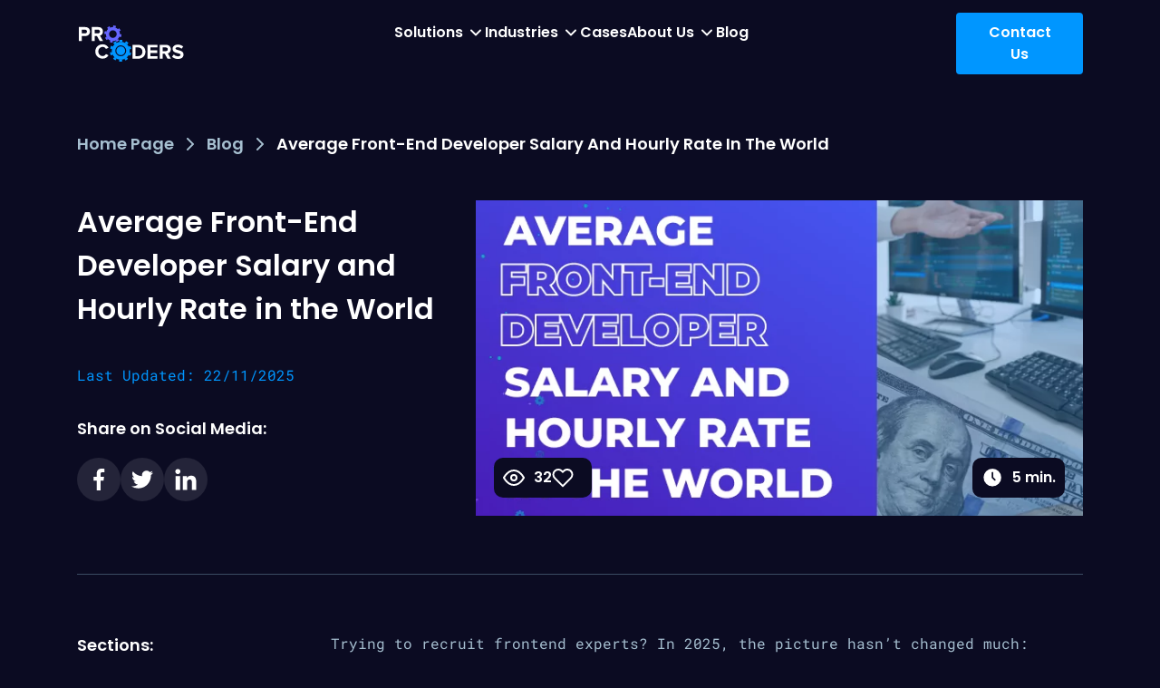

--- FILE ---
content_type: text/html; charset=UTF-8
request_url: https://procoders.tech/blog/salary-of-front-end-web-developer-comparsion/
body_size: 59329
content:
<!doctype html>
<html lang="en-US" dir="ltr">
<head><meta charset="UTF-8"><script>if(navigator.userAgent.match(/MSIE|Internet Explorer/i)||navigator.userAgent.match(/Trident\/7\..*?rv:11/i)){var href=document.location.href;if(!href.match(/[?&]nowprocket/)){if(href.indexOf("?")==-1){if(href.indexOf("#")==-1){document.location.href=href+"?nowprocket=1"}else{document.location.href=href.replace("#","?nowprocket=1#")}}else{if(href.indexOf("#")==-1){document.location.href=href+"&nowprocket=1"}else{document.location.href=href.replace("#","&nowprocket=1#")}}}}</script><script>(()=>{class RocketLazyLoadScripts{constructor(){this.v="2.0.4",this.userEvents=["keydown","keyup","mousedown","mouseup","mousemove","mouseover","mouseout","touchmove","touchstart","touchend","touchcancel","wheel","click","dblclick","input"],this.attributeEvents=["onblur","onclick","oncontextmenu","ondblclick","onfocus","onmousedown","onmouseenter","onmouseleave","onmousemove","onmouseout","onmouseover","onmouseup","onmousewheel","onscroll","onsubmit"]}async t(){this.i(),this.o(),/iP(ad|hone)/.test(navigator.userAgent)&&this.h(),this.u(),this.l(this),this.m(),this.k(this),this.p(this),this._(),await Promise.all([this.R(),this.L()]),this.lastBreath=Date.now(),this.S(this),this.P(),this.D(),this.O(),this.M(),await this.C(this.delayedScripts.normal),await this.C(this.delayedScripts.defer),await this.C(this.delayedScripts.async),await this.T(),await this.F(),await this.j(),await this.A(),window.dispatchEvent(new Event("rocket-allScriptsLoaded")),this.everythingLoaded=!0,this.lastTouchEnd&&await new Promise(t=>setTimeout(t,500-Date.now()+this.lastTouchEnd)),this.I(),this.H(),this.U(),this.W()}i(){this.CSPIssue=sessionStorage.getItem("rocketCSPIssue"),document.addEventListener("securitypolicyviolation",t=>{this.CSPIssue||"script-src-elem"!==t.violatedDirective||"data"!==t.blockedURI||(this.CSPIssue=!0,sessionStorage.setItem("rocketCSPIssue",!0))},{isRocket:!0})}o(){window.addEventListener("pageshow",t=>{this.persisted=t.persisted,this.realWindowLoadedFired=!0},{isRocket:!0}),window.addEventListener("pagehide",()=>{this.onFirstUserAction=null},{isRocket:!0})}h(){let t;function e(e){t=e}window.addEventListener("touchstart",e,{isRocket:!0}),window.addEventListener("touchend",function i(o){o.changedTouches[0]&&t.changedTouches[0]&&Math.abs(o.changedTouches[0].pageX-t.changedTouches[0].pageX)<10&&Math.abs(o.changedTouches[0].pageY-t.changedTouches[0].pageY)<10&&o.timeStamp-t.timeStamp<200&&(window.removeEventListener("touchstart",e,{isRocket:!0}),window.removeEventListener("touchend",i,{isRocket:!0}),"INPUT"===o.target.tagName&&"text"===o.target.type||(o.target.dispatchEvent(new TouchEvent("touchend",{target:o.target,bubbles:!0})),o.target.dispatchEvent(new MouseEvent("mouseover",{target:o.target,bubbles:!0})),o.target.dispatchEvent(new PointerEvent("click",{target:o.target,bubbles:!0,cancelable:!0,detail:1,clientX:o.changedTouches[0].clientX,clientY:o.changedTouches[0].clientY})),event.preventDefault()))},{isRocket:!0})}q(t){this.userActionTriggered||("mousemove"!==t.type||this.firstMousemoveIgnored?"keyup"===t.type||"mouseover"===t.type||"mouseout"===t.type||(this.userActionTriggered=!0,this.onFirstUserAction&&this.onFirstUserAction()):this.firstMousemoveIgnored=!0),"click"===t.type&&t.preventDefault(),t.stopPropagation(),t.stopImmediatePropagation(),"touchstart"===this.lastEvent&&"touchend"===t.type&&(this.lastTouchEnd=Date.now()),"click"===t.type&&(this.lastTouchEnd=0),this.lastEvent=t.type,t.composedPath&&t.composedPath()[0].getRootNode()instanceof ShadowRoot&&(t.rocketTarget=t.composedPath()[0]),this.savedUserEvents.push(t)}u(){this.savedUserEvents=[],this.userEventHandler=this.q.bind(this),this.userEvents.forEach(t=>window.addEventListener(t,this.userEventHandler,{passive:!1,isRocket:!0})),document.addEventListener("visibilitychange",this.userEventHandler,{isRocket:!0})}U(){this.userEvents.forEach(t=>window.removeEventListener(t,this.userEventHandler,{passive:!1,isRocket:!0})),document.removeEventListener("visibilitychange",this.userEventHandler,{isRocket:!0}),this.savedUserEvents.forEach(t=>{(t.rocketTarget||t.target).dispatchEvent(new window[t.constructor.name](t.type,t))})}m(){const t="return false",e=Array.from(this.attributeEvents,t=>"data-rocket-"+t),i="["+this.attributeEvents.join("],[")+"]",o="[data-rocket-"+this.attributeEvents.join("],[data-rocket-")+"]",s=(e,i,o)=>{o&&o!==t&&(e.setAttribute("data-rocket-"+i,o),e["rocket"+i]=new Function("event",o),e.setAttribute(i,t))};new MutationObserver(t=>{for(const n of t)"attributes"===n.type&&(n.attributeName.startsWith("data-rocket-")||this.everythingLoaded?n.attributeName.startsWith("data-rocket-")&&this.everythingLoaded&&this.N(n.target,n.attributeName.substring(12)):s(n.target,n.attributeName,n.target.getAttribute(n.attributeName))),"childList"===n.type&&n.addedNodes.forEach(t=>{if(t.nodeType===Node.ELEMENT_NODE)if(this.everythingLoaded)for(const i of[t,...t.querySelectorAll(o)])for(const t of i.getAttributeNames())e.includes(t)&&this.N(i,t.substring(12));else for(const e of[t,...t.querySelectorAll(i)])for(const t of e.getAttributeNames())this.attributeEvents.includes(t)&&s(e,t,e.getAttribute(t))})}).observe(document,{subtree:!0,childList:!0,attributeFilter:[...this.attributeEvents,...e]})}I(){this.attributeEvents.forEach(t=>{document.querySelectorAll("[data-rocket-"+t+"]").forEach(e=>{this.N(e,t)})})}N(t,e){const i=t.getAttribute("data-rocket-"+e);i&&(t.setAttribute(e,i),t.removeAttribute("data-rocket-"+e))}k(t){Object.defineProperty(HTMLElement.prototype,"onclick",{get(){return this.rocketonclick||null},set(e){this.rocketonclick=e,this.setAttribute(t.everythingLoaded?"onclick":"data-rocket-onclick","this.rocketonclick(event)")}})}S(t){function e(e,i){let o=e[i];e[i]=null,Object.defineProperty(e,i,{get:()=>o,set(s){t.everythingLoaded?o=s:e["rocket"+i]=o=s}})}e(document,"onreadystatechange"),e(window,"onload"),e(window,"onpageshow");try{Object.defineProperty(document,"readyState",{get:()=>t.rocketReadyState,set(e){t.rocketReadyState=e},configurable:!0}),document.readyState="loading"}catch(t){console.log("WPRocket DJE readyState conflict, bypassing")}}l(t){this.originalAddEventListener=EventTarget.prototype.addEventListener,this.originalRemoveEventListener=EventTarget.prototype.removeEventListener,this.savedEventListeners=[],EventTarget.prototype.addEventListener=function(e,i,o){o&&o.isRocket||!t.B(e,this)&&!t.userEvents.includes(e)||t.B(e,this)&&!t.userActionTriggered||e.startsWith("rocket-")||t.everythingLoaded?t.originalAddEventListener.call(this,e,i,o):(t.savedEventListeners.push({target:this,remove:!1,type:e,func:i,options:o}),"mouseenter"!==e&&"mouseleave"!==e||t.originalAddEventListener.call(this,e,t.savedUserEvents.push,o))},EventTarget.prototype.removeEventListener=function(e,i,o){o&&o.isRocket||!t.B(e,this)&&!t.userEvents.includes(e)||t.B(e,this)&&!t.userActionTriggered||e.startsWith("rocket-")||t.everythingLoaded?t.originalRemoveEventListener.call(this,e,i,o):t.savedEventListeners.push({target:this,remove:!0,type:e,func:i,options:o})}}J(t,e){this.savedEventListeners=this.savedEventListeners.filter(i=>{let o=i.type,s=i.target||window;return e!==o||t!==s||(this.B(o,s)&&(i.type="rocket-"+o),this.$(i),!1)})}H(){EventTarget.prototype.addEventListener=this.originalAddEventListener,EventTarget.prototype.removeEventListener=this.originalRemoveEventListener,this.savedEventListeners.forEach(t=>this.$(t))}$(t){t.remove?this.originalRemoveEventListener.call(t.target,t.type,t.func,t.options):this.originalAddEventListener.call(t.target,t.type,t.func,t.options)}p(t){let e;function i(e){return t.everythingLoaded?e:e.split(" ").map(t=>"load"===t||t.startsWith("load.")?"rocket-jquery-load":t).join(" ")}function o(o){function s(e){const s=o.fn[e];o.fn[e]=o.fn.init.prototype[e]=function(){return this[0]===window&&t.userActionTriggered&&("string"==typeof arguments[0]||arguments[0]instanceof String?arguments[0]=i(arguments[0]):"object"==typeof arguments[0]&&Object.keys(arguments[0]).forEach(t=>{const e=arguments[0][t];delete arguments[0][t],arguments[0][i(t)]=e})),s.apply(this,arguments),this}}if(o&&o.fn&&!t.allJQueries.includes(o)){const e={DOMContentLoaded:[],"rocket-DOMContentLoaded":[]};for(const t in e)document.addEventListener(t,()=>{e[t].forEach(t=>t())},{isRocket:!0});o.fn.ready=o.fn.init.prototype.ready=function(i){function s(){parseInt(o.fn.jquery)>2?setTimeout(()=>i.bind(document)(o)):i.bind(document)(o)}return"function"==typeof i&&(t.realDomReadyFired?!t.userActionTriggered||t.fauxDomReadyFired?s():e["rocket-DOMContentLoaded"].push(s):e.DOMContentLoaded.push(s)),o([])},s("on"),s("one"),s("off"),t.allJQueries.push(o)}e=o}t.allJQueries=[],o(window.jQuery),Object.defineProperty(window,"jQuery",{get:()=>e,set(t){o(t)}})}P(){const t=new Map;document.write=document.writeln=function(e){const i=document.currentScript,o=document.createRange(),s=i.parentElement;let n=t.get(i);void 0===n&&(n=i.nextSibling,t.set(i,n));const c=document.createDocumentFragment();o.setStart(c,0),c.appendChild(o.createContextualFragment(e)),s.insertBefore(c,n)}}async R(){return new Promise(t=>{this.userActionTriggered?t():this.onFirstUserAction=t})}async L(){return new Promise(t=>{document.addEventListener("DOMContentLoaded",()=>{this.realDomReadyFired=!0,t()},{isRocket:!0})})}async j(){return this.realWindowLoadedFired?Promise.resolve():new Promise(t=>{window.addEventListener("load",t,{isRocket:!0})})}M(){this.pendingScripts=[];this.scriptsMutationObserver=new MutationObserver(t=>{for(const e of t)e.addedNodes.forEach(t=>{"SCRIPT"!==t.tagName||t.noModule||t.isWPRocket||this.pendingScripts.push({script:t,promise:new Promise(e=>{const i=()=>{const i=this.pendingScripts.findIndex(e=>e.script===t);i>=0&&this.pendingScripts.splice(i,1),e()};t.addEventListener("load",i,{isRocket:!0}),t.addEventListener("error",i,{isRocket:!0}),setTimeout(i,1e3)})})})}),this.scriptsMutationObserver.observe(document,{childList:!0,subtree:!0})}async F(){await this.X(),this.pendingScripts.length?(await this.pendingScripts[0].promise,await this.F()):this.scriptsMutationObserver.disconnect()}D(){this.delayedScripts={normal:[],async:[],defer:[]},document.querySelectorAll("script[type$=rocketlazyloadscript]").forEach(t=>{t.hasAttribute("data-rocket-src")?t.hasAttribute("async")&&!1!==t.async?this.delayedScripts.async.push(t):t.hasAttribute("defer")&&!1!==t.defer||"module"===t.getAttribute("data-rocket-type")?this.delayedScripts.defer.push(t):this.delayedScripts.normal.push(t):this.delayedScripts.normal.push(t)})}async _(){await this.L();let t=[];document.querySelectorAll("script[type$=rocketlazyloadscript][data-rocket-src]").forEach(e=>{let i=e.getAttribute("data-rocket-src");if(i&&!i.startsWith("data:")){i.startsWith("//")&&(i=location.protocol+i);try{const o=new URL(i).origin;o!==location.origin&&t.push({src:o,crossOrigin:e.crossOrigin||"module"===e.getAttribute("data-rocket-type")})}catch(t){}}}),t=[...new Map(t.map(t=>[JSON.stringify(t),t])).values()],this.Y(t,"preconnect")}async G(t){if(await this.K(),!0!==t.noModule||!("noModule"in HTMLScriptElement.prototype))return new Promise(e=>{let i;function o(){(i||t).setAttribute("data-rocket-status","executed"),e()}try{if(navigator.userAgent.includes("Firefox/")||""===navigator.vendor||this.CSPIssue)i=document.createElement("script"),[...t.attributes].forEach(t=>{let e=t.nodeName;"type"!==e&&("data-rocket-type"===e&&(e="type"),"data-rocket-src"===e&&(e="src"),i.setAttribute(e,t.nodeValue))}),t.text&&(i.text=t.text),t.nonce&&(i.nonce=t.nonce),i.hasAttribute("src")?(i.addEventListener("load",o,{isRocket:!0}),i.addEventListener("error",()=>{i.setAttribute("data-rocket-status","failed-network"),e()},{isRocket:!0}),setTimeout(()=>{i.isConnected||e()},1)):(i.text=t.text,o()),i.isWPRocket=!0,t.parentNode.replaceChild(i,t);else{const i=t.getAttribute("data-rocket-type"),s=t.getAttribute("data-rocket-src");i?(t.type=i,t.removeAttribute("data-rocket-type")):t.removeAttribute("type"),t.addEventListener("load",o,{isRocket:!0}),t.addEventListener("error",i=>{this.CSPIssue&&i.target.src.startsWith("data:")?(console.log("WPRocket: CSP fallback activated"),t.removeAttribute("src"),this.G(t).then(e)):(t.setAttribute("data-rocket-status","failed-network"),e())},{isRocket:!0}),s?(t.fetchPriority="high",t.removeAttribute("data-rocket-src"),t.src=s):t.src="data:text/javascript;base64,"+window.btoa(unescape(encodeURIComponent(t.text)))}}catch(i){t.setAttribute("data-rocket-status","failed-transform"),e()}});t.setAttribute("data-rocket-status","skipped")}async C(t){const e=t.shift();return e?(e.isConnected&&await this.G(e),this.C(t)):Promise.resolve()}O(){this.Y([...this.delayedScripts.normal,...this.delayedScripts.defer,...this.delayedScripts.async],"preload")}Y(t,e){this.trash=this.trash||[];let i=!0;var o=document.createDocumentFragment();t.forEach(t=>{const s=t.getAttribute&&t.getAttribute("data-rocket-src")||t.src;if(s&&!s.startsWith("data:")){const n=document.createElement("link");n.href=s,n.rel=e,"preconnect"!==e&&(n.as="script",n.fetchPriority=i?"high":"low"),t.getAttribute&&"module"===t.getAttribute("data-rocket-type")&&(n.crossOrigin=!0),t.crossOrigin&&(n.crossOrigin=t.crossOrigin),t.integrity&&(n.integrity=t.integrity),t.nonce&&(n.nonce=t.nonce),o.appendChild(n),this.trash.push(n),i=!1}}),document.head.appendChild(o)}W(){this.trash.forEach(t=>t.remove())}async T(){try{document.readyState="interactive"}catch(t){}this.fauxDomReadyFired=!0;try{await this.K(),this.J(document,"readystatechange"),document.dispatchEvent(new Event("rocket-readystatechange")),await this.K(),document.rocketonreadystatechange&&document.rocketonreadystatechange(),await this.K(),this.J(document,"DOMContentLoaded"),document.dispatchEvent(new Event("rocket-DOMContentLoaded")),await this.K(),this.J(window,"DOMContentLoaded"),window.dispatchEvent(new Event("rocket-DOMContentLoaded"))}catch(t){console.error(t)}}async A(){try{document.readyState="complete"}catch(t){}try{await this.K(),this.J(document,"readystatechange"),document.dispatchEvent(new Event("rocket-readystatechange")),await this.K(),document.rocketonreadystatechange&&document.rocketonreadystatechange(),await this.K(),this.J(window,"load"),window.dispatchEvent(new Event("rocket-load")),await this.K(),window.rocketonload&&window.rocketonload(),await this.K(),this.allJQueries.forEach(t=>t(window).trigger("rocket-jquery-load")),await this.K(),this.J(window,"pageshow");const t=new Event("rocket-pageshow");t.persisted=this.persisted,window.dispatchEvent(t),await this.K(),window.rocketonpageshow&&window.rocketonpageshow({persisted:this.persisted})}catch(t){console.error(t)}}async K(){Date.now()-this.lastBreath>45&&(await this.X(),this.lastBreath=Date.now())}async X(){return document.hidden?new Promise(t=>setTimeout(t)):new Promise(t=>requestAnimationFrame(t))}B(t,e){return e===document&&"readystatechange"===t||(e===document&&"DOMContentLoaded"===t||(e===window&&"DOMContentLoaded"===t||(e===window&&"load"===t||e===window&&"pageshow"===t)))}static run(){(new RocketLazyLoadScripts).t()}}RocketLazyLoadScripts.run()})();</script>
	
	<meta name="viewport" content="width=device-width, initial-scale=1">
	<link rel="profile" href="https://gmpg.org/xfn/11">

	
	

	<link rel="preload" href="https://fonts.googleapis.com/css?family=Poppins" as="font" type="font/woff2" crossorigin>
	<link rel="preload" href="https://fonts.googleapis.com/css?family=Roboto+Mono" as="font" type="font/woff2" crossorigin>

	<meta name="thumbnail" content="https://procoders.tech/wp-content/themes/procoders/images/procoders-logo.png" />

	<meta name='robots' content='index, follow, max-image-preview:large, max-snippet:-1, max-video-preview:-1' />
	<style></style>
	
	<!-- This site is optimized with the Yoast SEO plugin v26.2 - https://yoast.com/wordpress/plugins/seo/ -->
	<title>Front End Developer Salary and Rate Comparison: By Country, By Skills | ProCoders</title>

<link crossorigin data-rocket-preconnect href="https://connect.facebook.net" rel="preconnect">
<link crossorigin data-rocket-preconnect href="https://www.gstatic.com" rel="preconnect">
<link crossorigin data-rocket-preconnect href="https://js.hs-analytics.net" rel="preconnect">
<link crossorigin data-rocket-preconnect href="https://js.hs-banner.com" rel="preconnect">
<link crossorigin data-rocket-preconnect href="https://js.hscollectedforms.net" rel="preconnect">
<link crossorigin data-rocket-preconnect href="https://www.googletagmanager.com" rel="preconnect">
<link crossorigin data-rocket-preconnect href="https://www.youtube.com" rel="preconnect">
<link crossorigin data-rocket-preconnect href="https://js.hs-scripts.com" rel="preconnect">
<link crossorigin data-rocket-preconnect href="https://cdn.leadster.com.br" rel="preconnect">
<link crossorigin data-rocket-preconnect href="https://unpkg.com" rel="preconnect">
<link crossorigin data-rocket-preconnect href="https://cdn.cookie-script.com" rel="preconnect">
<link crossorigin data-rocket-preconnect href="https://www.google.com" rel="preconnect">
<link crossorigin data-rocket-preload as="font" href="https://fonts.gstatic.com/s/poppins/v24/pxiEyp8kv8JHgFVrJJfecg.woff2" rel="preload">
<link crossorigin data-rocket-preload as="font" href="https://fonts.gstatic.com/s/poppins/v24/pxiByp8kv8JHgFVrLEj6Z1xlFQ.woff2" rel="preload">
<link crossorigin data-rocket-preload as="font" href="https://fonts.gstatic.com/s/poppins/v24/pxiByp8kv8JHgFVrLCz7Z1xlFQ.woff2" rel="preload">
<link crossorigin data-rocket-preload as="font" href="https://fonts.gstatic.com/s/robotomono/v31/L0x7DF4xlVMF-BfR8bXMIjhOm32WWg.woff2" rel="preload">
<link crossorigin data-rocket-preload as="font" href="https://fonts.gstatic.com/s/robotomono/v31/L0x5DF4xlVMF-BfR8bXMIjhLq38.woff2" rel="preload">
<style id="wpr-usedcss">img:is([sizes=auto i],[sizes^="auto," i]){contain-intrinsic-size:3000px 1500px}:where(.wp-block-button__link){border-radius:9999px;box-shadow:none;padding:calc(.667em + 2px) calc(1.333em + 2px);text-decoration:none}:root :where(.wp-block-button .wp-block-button__link.is-style-outline),:root :where(.wp-block-button.is-style-outline>.wp-block-button__link){border:2px solid;padding:.667em 1.333em}:root :where(.wp-block-button .wp-block-button__link.is-style-outline:not(.has-text-color)),:root :where(.wp-block-button.is-style-outline>.wp-block-button__link:not(.has-text-color)){color:currentColor}:root :where(.wp-block-button .wp-block-button__link.is-style-outline:not(.has-background)),:root :where(.wp-block-button.is-style-outline>.wp-block-button__link:not(.has-background)){background-color:initial;background-image:none}:where(.wp-block-calendar table:not(.has-background) th){background:#ddd}:where(.wp-block-columns){margin-bottom:1.75em}:where(.wp-block-columns.has-background){padding:1.25em 2.375em}:where(.wp-block-post-comments input[type=submit]){border:none}:where(.wp-block-cover-image:not(.has-text-color)),:where(.wp-block-cover:not(.has-text-color)){color:#fff}:where(.wp-block-cover-image.is-light:not(.has-text-color)),:where(.wp-block-cover.is-light:not(.has-text-color)){color:#000}:root :where(.wp-block-cover h1:not(.has-text-color)),:root :where(.wp-block-cover h2:not(.has-text-color)),:root :where(.wp-block-cover h3:not(.has-text-color)),:root :where(.wp-block-cover h4:not(.has-text-color)),:root :where(.wp-block-cover h5:not(.has-text-color)),:root :where(.wp-block-cover h6:not(.has-text-color)),:root :where(.wp-block-cover p:not(.has-text-color)){color:inherit}:where(.wp-block-file){margin-bottom:1.5em}:where(.wp-block-file__button){border-radius:2em;display:inline-block;padding:.5em 1em}:where(.wp-block-file__button):is(a):active,:where(.wp-block-file__button):is(a):focus,:where(.wp-block-file__button):is(a):hover,:where(.wp-block-file__button):is(a):visited{box-shadow:none;color:#fff;opacity:.85;text-decoration:none}:where(.wp-block-group.wp-block-group-is-layout-constrained){position:relative}:root :where(.wp-block-image.is-style-rounded img,.wp-block-image .is-style-rounded img){border-radius:9999px}:where(.wp-block-latest-comments:not([style*=line-height] .wp-block-latest-comments__comment)){line-height:1.1}:where(.wp-block-latest-comments:not([style*=line-height] .wp-block-latest-comments__comment-excerpt p)){line-height:1.8}:root :where(.wp-block-latest-posts.is-grid){padding:0}:root :where(.wp-block-latest-posts.wp-block-latest-posts__list){padding-left:0}ol,ul{box-sizing:border-box}:root :where(.wp-block-list.has-background){padding:1.25em 2.375em}:where(.wp-block-navigation.has-background .wp-block-navigation-item a:not(.wp-element-button)),:where(.wp-block-navigation.has-background .wp-block-navigation-submenu a:not(.wp-element-button)){padding:.5em 1em}:where(.wp-block-navigation .wp-block-navigation__submenu-container .wp-block-navigation-item a:not(.wp-element-button)),:where(.wp-block-navigation .wp-block-navigation__submenu-container .wp-block-navigation-submenu a:not(.wp-element-button)),:where(.wp-block-navigation .wp-block-navigation__submenu-container .wp-block-navigation-submenu button.wp-block-navigation-item__content),:where(.wp-block-navigation .wp-block-navigation__submenu-container .wp-block-pages-list__item button.wp-block-navigation-item__content){padding:.5em 1em}:root :where(p.has-background){padding:1.25em 2.375em}:where(p.has-text-color:not(.has-link-color)) a{color:inherit}:where(.wp-block-post-comments-form) input:not([type=submit]),:where(.wp-block-post-comments-form) textarea{border:1px solid #949494;font-family:inherit;font-size:1em}:where(.wp-block-post-comments-form) input:where(:not([type=submit]):not([type=checkbox])),:where(.wp-block-post-comments-form) textarea{padding:calc(.667em + 2px)}:where(.wp-block-post-excerpt){box-sizing:border-box;margin-bottom:var(--wp--style--block-gap);margin-top:var(--wp--style--block-gap)}:where(.wp-block-preformatted.has-background){padding:1.25em 2.375em}:where(.wp-block-search__button){border:1px solid #ccc;padding:6px 10px}:where(.wp-block-search__input){font-family:inherit;font-size:inherit;font-style:inherit;font-weight:inherit;letter-spacing:inherit;line-height:inherit;text-transform:inherit}:where(.wp-block-search__button-inside .wp-block-search__inside-wrapper){border:1px solid #949494;box-sizing:border-box;padding:4px}:where(.wp-block-search__button-inside .wp-block-search__inside-wrapper) .wp-block-search__input{border:none;border-radius:0;padding:0 4px}:where(.wp-block-search__button-inside .wp-block-search__inside-wrapper) .wp-block-search__input:focus{outline:0}:where(.wp-block-search__button-inside .wp-block-search__inside-wrapper) :where(.wp-block-search__button){padding:4px 8px}:root :where(.wp-block-separator.is-style-dots){height:auto;line-height:1;text-align:center}:root :where(.wp-block-separator.is-style-dots):before{color:currentColor;content:"···";font-family:serif;font-size:1.5em;letter-spacing:2em;padding-left:2em}:root :where(.wp-block-site-logo.is-style-rounded){border-radius:9999px}:where(.wp-block-social-links:not(.is-style-logos-only)) .wp-social-link{background-color:#f0f0f0;color:#444}:where(.wp-block-social-links:not(.is-style-logos-only)) .wp-social-link-amazon{background-color:#f90;color:#fff}:where(.wp-block-social-links:not(.is-style-logos-only)) .wp-social-link-bandcamp{background-color:#1ea0c3;color:#fff}:where(.wp-block-social-links:not(.is-style-logos-only)) .wp-social-link-behance{background-color:#0757fe;color:#fff}:where(.wp-block-social-links:not(.is-style-logos-only)) .wp-social-link-bluesky{background-color:#0a7aff;color:#fff}:where(.wp-block-social-links:not(.is-style-logos-only)) .wp-social-link-codepen{background-color:#1e1f26;color:#fff}:where(.wp-block-social-links:not(.is-style-logos-only)) .wp-social-link-deviantart{background-color:#02e49b;color:#fff}:where(.wp-block-social-links:not(.is-style-logos-only)) .wp-social-link-discord{background-color:#5865f2;color:#fff}:where(.wp-block-social-links:not(.is-style-logos-only)) .wp-social-link-dribbble{background-color:#e94c89;color:#fff}:where(.wp-block-social-links:not(.is-style-logos-only)) .wp-social-link-dropbox{background-color:#4280ff;color:#fff}:where(.wp-block-social-links:not(.is-style-logos-only)) .wp-social-link-etsy{background-color:#f45800;color:#fff}:where(.wp-block-social-links:not(.is-style-logos-only)) .wp-social-link-facebook{background-color:#0866ff;color:#fff}:where(.wp-block-social-links:not(.is-style-logos-only)) .wp-social-link-fivehundredpx{background-color:#000;color:#fff}:where(.wp-block-social-links:not(.is-style-logos-only)) .wp-social-link-flickr{background-color:#0461dd;color:#fff}:where(.wp-block-social-links:not(.is-style-logos-only)) .wp-social-link-foursquare{background-color:#e65678;color:#fff}:where(.wp-block-social-links:not(.is-style-logos-only)) .wp-social-link-github{background-color:#24292d;color:#fff}:where(.wp-block-social-links:not(.is-style-logos-only)) .wp-social-link-goodreads{background-color:#eceadd;color:#382110}:where(.wp-block-social-links:not(.is-style-logos-only)) .wp-social-link-google{background-color:#ea4434;color:#fff}:where(.wp-block-social-links:not(.is-style-logos-only)) .wp-social-link-gravatar{background-color:#1d4fc4;color:#fff}:where(.wp-block-social-links:not(.is-style-logos-only)) .wp-social-link-instagram{background-color:#f00075;color:#fff}:where(.wp-block-social-links:not(.is-style-logos-only)) .wp-social-link-lastfm{background-color:#e21b24;color:#fff}:where(.wp-block-social-links:not(.is-style-logos-only)) .wp-social-link-linkedin{background-color:#0d66c2;color:#fff}:where(.wp-block-social-links:not(.is-style-logos-only)) .wp-social-link-mastodon{background-color:#3288d4;color:#fff}:where(.wp-block-social-links:not(.is-style-logos-only)) .wp-social-link-medium{background-color:#000;color:#fff}:where(.wp-block-social-links:not(.is-style-logos-only)) .wp-social-link-meetup{background-color:#f6405f;color:#fff}:where(.wp-block-social-links:not(.is-style-logos-only)) .wp-social-link-patreon{background-color:#000;color:#fff}:where(.wp-block-social-links:not(.is-style-logos-only)) .wp-social-link-pinterest{background-color:#e60122;color:#fff}:where(.wp-block-social-links:not(.is-style-logos-only)) .wp-social-link-pocket{background-color:#ef4155;color:#fff}:where(.wp-block-social-links:not(.is-style-logos-only)) .wp-social-link-reddit{background-color:#ff4500;color:#fff}:where(.wp-block-social-links:not(.is-style-logos-only)) .wp-social-link-skype{background-color:#0478d7;color:#fff}:where(.wp-block-social-links:not(.is-style-logos-only)) .wp-social-link-snapchat{background-color:#fefc00;color:#fff;stroke:#000}:where(.wp-block-social-links:not(.is-style-logos-only)) .wp-social-link-soundcloud{background-color:#ff5600;color:#fff}:where(.wp-block-social-links:not(.is-style-logos-only)) .wp-social-link-spotify{background-color:#1bd760;color:#fff}:where(.wp-block-social-links:not(.is-style-logos-only)) .wp-social-link-telegram{background-color:#2aabee;color:#fff}:where(.wp-block-social-links:not(.is-style-logos-only)) .wp-social-link-threads{background-color:#000;color:#fff}:where(.wp-block-social-links:not(.is-style-logos-only)) .wp-social-link-tiktok{background-color:#000;color:#fff}:where(.wp-block-social-links:not(.is-style-logos-only)) .wp-social-link-tumblr{background-color:#011835;color:#fff}:where(.wp-block-social-links:not(.is-style-logos-only)) .wp-social-link-twitch{background-color:#6440a4;color:#fff}:where(.wp-block-social-links:not(.is-style-logos-only)) .wp-social-link-twitter{background-color:#1da1f2;color:#fff}:where(.wp-block-social-links:not(.is-style-logos-only)) .wp-social-link-vimeo{background-color:#1eb7ea;color:#fff}:where(.wp-block-social-links:not(.is-style-logos-only)) .wp-social-link-vk{background-color:#4680c2;color:#fff}:where(.wp-block-social-links:not(.is-style-logos-only)) .wp-social-link-wordpress{background-color:#3499cd;color:#fff}:where(.wp-block-social-links:not(.is-style-logos-only)) .wp-social-link-whatsapp{background-color:#25d366;color:#fff}:where(.wp-block-social-links:not(.is-style-logos-only)) .wp-social-link-x{background-color:#000;color:#fff}:where(.wp-block-social-links:not(.is-style-logos-only)) .wp-social-link-yelp{background-color:#d32422;color:#fff}:where(.wp-block-social-links:not(.is-style-logos-only)) .wp-social-link-youtube{background-color:red;color:#fff}:where(.wp-block-social-links.is-style-logos-only) .wp-social-link{background:0 0}:where(.wp-block-social-links.is-style-logos-only) .wp-social-link svg{height:1.25em;width:1.25em}:where(.wp-block-social-links.is-style-logos-only) .wp-social-link-amazon{color:#f90}:where(.wp-block-social-links.is-style-logos-only) .wp-social-link-bandcamp{color:#1ea0c3}:where(.wp-block-social-links.is-style-logos-only) .wp-social-link-behance{color:#0757fe}:where(.wp-block-social-links.is-style-logos-only) .wp-social-link-bluesky{color:#0a7aff}:where(.wp-block-social-links.is-style-logos-only) .wp-social-link-codepen{color:#1e1f26}:where(.wp-block-social-links.is-style-logos-only) .wp-social-link-deviantart{color:#02e49b}:where(.wp-block-social-links.is-style-logos-only) .wp-social-link-discord{color:#5865f2}:where(.wp-block-social-links.is-style-logos-only) .wp-social-link-dribbble{color:#e94c89}:where(.wp-block-social-links.is-style-logos-only) .wp-social-link-dropbox{color:#4280ff}:where(.wp-block-social-links.is-style-logos-only) .wp-social-link-etsy{color:#f45800}:where(.wp-block-social-links.is-style-logos-only) .wp-social-link-facebook{color:#0866ff}:where(.wp-block-social-links.is-style-logos-only) .wp-social-link-fivehundredpx{color:#000}:where(.wp-block-social-links.is-style-logos-only) .wp-social-link-flickr{color:#0461dd}:where(.wp-block-social-links.is-style-logos-only) .wp-social-link-foursquare{color:#e65678}:where(.wp-block-social-links.is-style-logos-only) .wp-social-link-github{color:#24292d}:where(.wp-block-social-links.is-style-logos-only) .wp-social-link-goodreads{color:#382110}:where(.wp-block-social-links.is-style-logos-only) .wp-social-link-google{color:#ea4434}:where(.wp-block-social-links.is-style-logos-only) .wp-social-link-gravatar{color:#1d4fc4}:where(.wp-block-social-links.is-style-logos-only) .wp-social-link-instagram{color:#f00075}:where(.wp-block-social-links.is-style-logos-only) .wp-social-link-lastfm{color:#e21b24}:where(.wp-block-social-links.is-style-logos-only) .wp-social-link-linkedin{color:#0d66c2}:where(.wp-block-social-links.is-style-logos-only) .wp-social-link-mastodon{color:#3288d4}:where(.wp-block-social-links.is-style-logos-only) .wp-social-link-medium{color:#000}:where(.wp-block-social-links.is-style-logos-only) .wp-social-link-meetup{color:#f6405f}:where(.wp-block-social-links.is-style-logos-only) .wp-social-link-patreon{color:#000}:where(.wp-block-social-links.is-style-logos-only) .wp-social-link-pinterest{color:#e60122}:where(.wp-block-social-links.is-style-logos-only) .wp-social-link-pocket{color:#ef4155}:where(.wp-block-social-links.is-style-logos-only) .wp-social-link-reddit{color:#ff4500}:where(.wp-block-social-links.is-style-logos-only) .wp-social-link-skype{color:#0478d7}:where(.wp-block-social-links.is-style-logos-only) .wp-social-link-snapchat{color:#fff;stroke:#000}:where(.wp-block-social-links.is-style-logos-only) .wp-social-link-soundcloud{color:#ff5600}:where(.wp-block-social-links.is-style-logos-only) .wp-social-link-spotify{color:#1bd760}:where(.wp-block-social-links.is-style-logos-only) .wp-social-link-telegram{color:#2aabee}:where(.wp-block-social-links.is-style-logos-only) .wp-social-link-threads{color:#000}:where(.wp-block-social-links.is-style-logos-only) .wp-social-link-tiktok{color:#000}:where(.wp-block-social-links.is-style-logos-only) .wp-social-link-tumblr{color:#011835}:where(.wp-block-social-links.is-style-logos-only) .wp-social-link-twitch{color:#6440a4}:where(.wp-block-social-links.is-style-logos-only) .wp-social-link-twitter{color:#1da1f2}:where(.wp-block-social-links.is-style-logos-only) .wp-social-link-vimeo{color:#1eb7ea}:where(.wp-block-social-links.is-style-logos-only) .wp-social-link-vk{color:#4680c2}:where(.wp-block-social-links.is-style-logos-only) .wp-social-link-whatsapp{color:#25d366}:where(.wp-block-social-links.is-style-logos-only) .wp-social-link-wordpress{color:#3499cd}:where(.wp-block-social-links.is-style-logos-only) .wp-social-link-x{color:#000}:where(.wp-block-social-links.is-style-logos-only) .wp-social-link-yelp{color:#d32422}:where(.wp-block-social-links.is-style-logos-only) .wp-social-link-youtube{color:red}:root :where(.wp-block-social-links .wp-social-link a){padding:.25em}:root :where(.wp-block-social-links.is-style-logos-only .wp-social-link a){padding:0}:root :where(.wp-block-social-links.is-style-pill-shape .wp-social-link a){padding-left:.6666666667em;padding-right:.6666666667em}:root :where(.wp-block-tag-cloud.is-style-outline){display:flex;flex-wrap:wrap;gap:1ch}:root :where(.wp-block-tag-cloud.is-style-outline a){border:1px solid;font-size:unset!important;margin-right:0;padding:1ch 2ch;text-decoration:none!important}.wp-block-table{overflow-x:auto}.wp-block-table table{border-collapse:collapse;width:100%}.wp-block-table thead{border-bottom:3px solid}.wp-block-table td,.wp-block-table th{border:1px solid;padding:.5em}.wp-block-table .has-fixed-layout{table-layout:fixed;width:100%}.wp-block-table .has-fixed-layout td,.wp-block-table .has-fixed-layout th{word-break:break-word}:root :where(.wp-block-table-of-contents){box-sizing:border-box}:where(.wp-block-term-description){box-sizing:border-box;margin-bottom:var(--wp--style--block-gap);margin-top:var(--wp--style--block-gap)}:where(pre.wp-block-verse){font-family:inherit}:root{--wp--preset--font-size--normal:16px;--wp--preset--font-size--huge:42px}html :where(.has-border-color){border-style:solid}html :where([style*=border-top-color]){border-top-style:solid}html :where([style*=border-right-color]){border-right-style:solid}html :where([style*=border-bottom-color]){border-bottom-style:solid}html :where([style*=border-left-color]){border-left-style:solid}html :where([style*=border-width]){border-style:solid}html :where([style*=border-top-width]){border-top-style:solid}html :where([style*=border-right-width]){border-right-style:solid}html :where([style*=border-bottom-width]){border-bottom-style:solid}html :where([style*=border-left-width]){border-left-style:solid}html :where(img[class*=wp-image-]){height:auto;max-width:100%}:where(figure){margin:0 0 1em}html :where(.is-position-sticky){--wp-admin--admin-bar--position-offset:var(--wp-admin--admin-bar--height,0px)}@media screen and (max-width:600px){html :where(.is-position-sticky){--wp-admin--admin-bar--position-offset:0px}}:root{--wp--preset--aspect-ratio--square:1;--wp--preset--aspect-ratio--4-3:4/3;--wp--preset--aspect-ratio--3-4:3/4;--wp--preset--aspect-ratio--3-2:3/2;--wp--preset--aspect-ratio--2-3:2/3;--wp--preset--aspect-ratio--16-9:16/9;--wp--preset--aspect-ratio--9-16:9/16;--wp--preset--color--black:#000000;--wp--preset--color--cyan-bluish-gray:#abb8c3;--wp--preset--color--white:#ffffff;--wp--preset--color--pale-pink:#f78da7;--wp--preset--color--vivid-red:#cf2e2e;--wp--preset--color--luminous-vivid-orange:#ff6900;--wp--preset--color--luminous-vivid-amber:#fcb900;--wp--preset--color--light-green-cyan:#7bdcb5;--wp--preset--color--vivid-green-cyan:#00d084;--wp--preset--color--pale-cyan-blue:#8ed1fc;--wp--preset--color--vivid-cyan-blue:#0693e3;--wp--preset--color--vivid-purple:#9b51e0;--wp--preset--gradient--vivid-cyan-blue-to-vivid-purple:linear-gradient(135deg,rgba(6, 147, 227, 1) 0%,rgb(155, 81, 224) 100%);--wp--preset--gradient--light-green-cyan-to-vivid-green-cyan:linear-gradient(135deg,rgb(122, 220, 180) 0%,rgb(0, 208, 130) 100%);--wp--preset--gradient--luminous-vivid-amber-to-luminous-vivid-orange:linear-gradient(135deg,rgba(252, 185, 0, 1) 0%,rgba(255, 105, 0, 1) 100%);--wp--preset--gradient--luminous-vivid-orange-to-vivid-red:linear-gradient(135deg,rgba(255, 105, 0, 1) 0%,rgb(207, 46, 46) 100%);--wp--preset--gradient--very-light-gray-to-cyan-bluish-gray:linear-gradient(135deg,rgb(238, 238, 238) 0%,rgb(169, 184, 195) 100%);--wp--preset--gradient--cool-to-warm-spectrum:linear-gradient(135deg,rgb(74, 234, 220) 0%,rgb(151, 120, 209) 20%,rgb(207, 42, 186) 40%,rgb(238, 44, 130) 60%,rgb(251, 105, 98) 80%,rgb(254, 248, 76) 100%);--wp--preset--gradient--blush-light-purple:linear-gradient(135deg,rgb(255, 206, 236) 0%,rgb(152, 150, 240) 100%);--wp--preset--gradient--blush-bordeaux:linear-gradient(135deg,rgb(254, 205, 165) 0%,rgb(254, 45, 45) 50%,rgb(107, 0, 62) 100%);--wp--preset--gradient--luminous-dusk:linear-gradient(135deg,rgb(255, 203, 112) 0%,rgb(199, 81, 192) 50%,rgb(65, 88, 208) 100%);--wp--preset--gradient--pale-ocean:linear-gradient(135deg,rgb(255, 245, 203) 0%,rgb(182, 227, 212) 50%,rgb(51, 167, 181) 100%);--wp--preset--gradient--electric-grass:linear-gradient(135deg,rgb(202, 248, 128) 0%,rgb(113, 206, 126) 100%);--wp--preset--gradient--midnight:linear-gradient(135deg,rgb(2, 3, 129) 0%,rgb(40, 116, 252) 100%);--wp--preset--font-size--small:13px;--wp--preset--font-size--medium:20px;--wp--preset--font-size--large:36px;--wp--preset--font-size--x-large:42px;--wp--preset--spacing--20:0.44rem;--wp--preset--spacing--30:0.67rem;--wp--preset--spacing--40:1rem;--wp--preset--spacing--50:1.5rem;--wp--preset--spacing--60:2.25rem;--wp--preset--spacing--70:3.38rem;--wp--preset--spacing--80:5.06rem;--wp--preset--spacing--1:1rem;--wp--preset--spacing--2:2rem;--wp--preset--spacing--3:3rem;--wp--preset--spacing--4:4rem;--wp--preset--spacing--5:5rem;--wp--preset--spacing--6:6rem;--wp--preset--spacing--7:7rem;--wp--preset--spacing--8:8rem;--wp--preset--spacing--9:9rem;--wp--preset--spacing--10:10rem;--wp--preset--spacing--11:11rem;--wp--preset--spacing--12:12rem;--wp--preset--spacing--13:13rem;--wp--preset--spacing--14:14rem;--wp--preset--spacing--15:15rem;--wp--preset--spacing--16:16rem;--wp--preset--spacing--17:17rem;--wp--preset--shadow--natural:6px 6px 9px rgba(0, 0, 0, .2);--wp--preset--shadow--deep:12px 12px 50px rgba(0, 0, 0, .4);--wp--preset--shadow--sharp:6px 6px 0px rgba(0, 0, 0, .2);--wp--preset--shadow--outlined:6px 6px 0px -3px rgba(255, 255, 255, 1),6px 6px rgba(0, 0, 0, 1);--wp--preset--shadow--crisp:6px 6px 0px rgba(0, 0, 0, 1)}:root{--wp--style--global--content-size:1320px;--wp--style--global--wide-size:1440px}:where(body){margin:0}:where(.wp-site-blocks)>*{margin-block-start:24px;margin-block-end:0}:where(.wp-site-blocks)>:first-child{margin-block-start:0}:where(.wp-site-blocks)>:last-child{margin-block-end:0}:root{--wp--style--block-gap:24px}:root :where(.is-layout-flow)>:first-child{margin-block-start:0}:root :where(.is-layout-flow)>:last-child{margin-block-end:0}:root :where(.is-layout-flow)>*{margin-block-start:24px;margin-block-end:0}:root :where(.is-layout-constrained)>:first-child{margin-block-start:0}:root :where(.is-layout-constrained)>:last-child{margin-block-end:0}:root :where(.is-layout-constrained)>*{margin-block-start:24px;margin-block-end:0}:root :where(.is-layout-flex){gap:24px}:root :where(.is-layout-grid){gap:24px}body{padding-top:0;padding-right:0;padding-bottom:0;padding-left:0}a:where(:not(.wp-element-button)){text-decoration:underline}:root :where(.wp-element-button,.wp-block-button__link){background-color:#32373c;border-width:0;color:#fff;font-family:inherit;font-size:inherit;line-height:inherit;padding:calc(.667em + 2px) calc(1.333em + 2px);text-decoration:none}:root :where(.wp-block-pullquote){font-size:1.5em;line-height:1.6}#commentform .error{border-color:red}#commentform div.error{color:red}.readingProgressbar{display:none;position:fixed;left:0;bottom:0;width:100%;z-index:9999999;-webkit-appearance:none;-moz-appearance:none;appearance:none;border:none;background-color:transparent}.slick-slider{position:relative;display:block;box-sizing:border-box;-webkit-user-select:none;-moz-user-select:none;-ms-user-select:none;user-select:none;-webkit-touch-callout:none;-khtml-user-select:none;-ms-touch-action:pan-y;touch-action:pan-y;-webkit-tap-highlight-color:transparent}.slick-list{position:relative;display:block;overflow:hidden;margin:0;padding:0}.slick-list:focus{outline:0}.slick-list.dragging{cursor:pointer;cursor:hand}.slick-slider .slick-list,.slick-slider .slick-track{-webkit-transform:translate3d(0,0,0);-moz-transform:translate3d(0,0,0);-ms-transform:translate3d(0,0,0);-o-transform:translate3d(0,0,0);transform:translate3d(0,0,0)}.slick-track{position:relative;top:0;left:0;display:block;margin-left:auto;margin-right:auto}.slick-track:after,.slick-track:before{display:table;content:''}.slick-track:after{clear:both}.slick-loading .slick-track{visibility:hidden}.slick-slide{display:none;float:left;height:100%;min-height:1px}[dir=rtl] .slick-slide{float:right}.slick-slide img{display:block}.slick-slide.slick-loading img{display:none}.slick-slide.dragging img{pointer-events:none}.slick-initialized .slick-slide{display:block}.slick-loading .slick-slide{visibility:hidden}.slick-vertical .slick-slide{display:block;height:auto;border:1px solid transparent}.slick-arrow.slick-hidden{display:none}.slick-next,.slick-prev{font-size:0;line-height:0;position:absolute;top:50%;display:block;width:20px;height:20px;padding:0;-webkit-transform:translate(0,-50%);-ms-transform:translate(0,-50%);transform:translate(0,-50%);cursor:pointer;color:transparent;border:none;outline:0;background:0 0}.slick-next:focus,.slick-next:hover,.slick-prev:focus,.slick-prev:hover{color:transparent;outline:0;background:0 0}.slick-next:focus:before,.slick-next:hover:before,.slick-prev:focus:before,.slick-prev:hover:before{opacity:1}.slick-next.slick-disabled:before,.slick-prev.slick-disabled:before{opacity:.25}.slick-next:before,.slick-prev:before{font-size:20px;line-height:1;opacity:.75;color:#fff;-webkit-font-smoothing:antialiased;-moz-osx-font-smoothing:grayscale}.slick-prev{left:-25px}[dir=rtl] .slick-prev{right:-25px;left:auto}.slick-prev:before{content:'←'}[dir=rtl] .slick-prev:before{content:'→'}.slick-next{right:-25px}[dir=rtl] .slick-next{right:auto;left:-25px}.slick-next:before{content:'→'}[dir=rtl] .slick-next:before{content:'←'}.slick-dotted.slick-slider{margin-bottom:30px}.slick-dots{position:absolute;bottom:-25px;display:block;width:100%;padding:0;margin:0;list-style:none;text-align:center}.slick-dots li{position:relative;display:inline-block;width:20px;height:20px;margin:0 5px;padding:0;cursor:pointer}.slick-dots li button{font-size:0;line-height:0;display:block;width:20px;height:20px;padding:5px;cursor:pointer;color:transparent;border:0;outline:0;background:0 0}.slick-dots li button:focus,.slick-dots li button:hover{outline:0}.slick-dots li button:focus:before,.slick-dots li button:hover:before{opacity:1}.slick-dots li button:before{font-size:6px;line-height:20px;position:absolute;top:0;left:0;width:20px;height:20px;content:'•';text-align:center;opacity:.25;color:#000;-webkit-font-smoothing:antialiased;-moz-osx-font-smoothing:grayscale}.slick-dots li.slick-active button:before{opacity:.75;color:#000}.carousel__viewport{position:relative;overflow:hidden;max-width:100%;max-height:100%}.carousel__track{display:flex}.carousel__slide{flex:0 0 auto;width:var(--carousel-slide-width,60%);max-width:100%;padding:1rem;position:relative;overflow-x:hidden;overflow-y:auto;overscroll-behavior:contain;-webkit-overflow-scrolling:touch;touch-action:pan-y}.has-dots{margin-bottom:calc(.5rem + 22px)}.carousel__dots{margin:0 auto;padding:0;position:absolute;top:calc(100% + .5rem);left:0;right:0;display:flex;justify-content:center;list-style:none;user-select:none}.carousel__dots .carousel__dot{margin:0;padding:0;display:block;position:relative;width:22px;height:22px;cursor:pointer}.carousel__dots .carousel__dot:after{content:"";width:8px;height:8px;border-radius:50%;position:absolute;top:50%;left:50%;transform:translate(-50%,-50%);background-color:currentColor;opacity:.25;transition:opacity .15s ease-in-out}.carousel__dots .carousel__dot.is-selected:after{opacity:1}.carousel__button{width:var(--carousel-button-width,48px);height:var(--carousel-button-height,48px);padding:0;border:0;display:flex;justify-content:center;align-items:center;pointer-events:all;cursor:pointer;color:var(--carousel-button-color,currentColor);background:var(--carousel-button-bg,transparent);border-radius:var(--carousel-button-border-radius,50%);box-shadow:var(--carousel-button-shadow,none);transition:opacity .15s ease}.carousel__button.is-next,.carousel__button.is-prev{position:absolute;top:50%;transform:translateY(-50%)}.carousel__button.is-prev{left:10px}.carousel__button.is-next{right:10px}.carousel__button[disabled]{cursor:default;opacity:.3}.carousel__button svg{width:var(--carousel-button-svg-width,50%);height:var(--carousel-button-svg-height,50%);fill:none;stroke:currentColor;stroke-width:var(--carousel-button-svg-stroke-width,1.5);stroke-linejoin:bevel;stroke-linecap:round;filter:var(--carousel-button-svg-filter, none);pointer-events:none}html.with-fancybox{scroll-behavior:auto}body.compensate-for-scrollbar{overflow:hidden!important;touch-action:none}.fancybox__container{position:fixed;top:0;left:0;bottom:0;right:0;direction:ltr;margin:0;padding:env(safe-area-inset-top,0) env(safe-area-inset-right,0) env(safe-area-inset-bottom,0) env(safe-area-inset-left,0);box-sizing:border-box;display:flex;flex-direction:column;color:var(--fancybox-color,#fff);-webkit-tap-highlight-color:transparent;overflow:hidden;z-index:1050;outline:0;transform-origin:top left;--carousel-button-width:48px;--carousel-button-height:48px;--carousel-button-svg-width:24px;--carousel-button-svg-height:24px;--carousel-button-svg-stroke-width:2.5;--carousel-button-svg-filter:drop-shadow(1px 1px 1px rgba(0, 0, 0, .4))}.fancybox__container *,.fancybox__container ::after,.fancybox__container ::before{box-sizing:inherit}.fancybox__container :focus{outline:0}@media all and (min-width:1024px){.fancybox__container{--carousel-button-width:48px;--carousel-button-height:48px;--carousel-button-svg-width:27px;--carousel-button-svg-height:27px}}.fancybox__backdrop{position:absolute;top:0;right:0;bottom:0;left:0;z-index:-1;background:var(--fancybox-bg,rgba(24,24,27,.92))}.fancybox__carousel{position:relative;flex:1 1 auto;min-height:0;height:100%;z-index:10}.fancybox__carousel.has-dots{margin-bottom:calc(.5rem + 22px)}.fancybox__viewport{position:relative;width:100%;height:100%;overflow:visible;cursor:default}.fancybox__track{display:flex;height:100%}.fancybox__slide{flex:0 0 auto;width:100%;max-width:100%;margin:0;padding:48px 8px 8px;position:relative;overscroll-behavior:contain;display:flex;flex-direction:column;outline:0;overflow:auto;-webkit-overflow-scrolling:touch;--carousel-button-width:36px;--carousel-button-height:36px;--carousel-button-svg-width:22px;--carousel-button-svg-height:22px}.fancybox__slide::after,.fancybox__slide::before{content:"";flex:0 0 0;margin:auto}@media all and (min-width:1024px){.fancybox__slide{padding:64px 100px}}.fancybox__content{margin:0 env(safe-area-inset-right,0) 0 env(safe-area-inset-left,0);padding:36px;color:var(--fancybox-content-color,#374151);background:var(--fancybox-content-bg,#fff);position:relative;align-self:center;display:flex;flex-direction:column;z-index:20}.fancybox__caption{align-self:center;max-width:100%;margin:0;padding:1rem 0 0;line-height:1.375;color:var(--fancybox-color,currentColor);visibility:visible;cursor:auto;flex-shrink:0;overflow-wrap:anywhere}.is-loading .fancybox__caption{visibility:hidden}.fancybox__container>.carousel__dots{top:100%;color:var(--fancybox-color,#fff)}.fancybox__nav .carousel__button{z-index:40}.fancybox__nav .carousel__button.is-next{right:8px}.fancybox__nav .carousel__button.is-prev{left:8px}.carousel__button.is-close{position:absolute;top:8px;right:8px;top:calc(env(safe-area-inset-top,0px) + 8px);right:calc(env(safe-area-inset-right,0px) + 8px);z-index:40}@media all and (min-width:1024px){.fancybox__nav .carousel__button.is-next{right:40px}.fancybox__nav .carousel__button.is-prev{left:40px}.carousel__button.is-close{right:40px}}.fancybox__content>.carousel__button.is-close{position:absolute;top:-40px;right:0;color:var(--fancybox-color,#fff)}.fancybox__no-click,.fancybox__no-click button{pointer-events:none}.fancybox__spinner{position:absolute;top:50%;left:50%;transform:translate(-50%,-50%);width:50px;height:50px;color:var(--fancybox-color,currentColor)}.fancybox__slide .fancybox__spinner{cursor:pointer;z-index:1053}.fancybox__spinner svg{animation:2s linear infinite fancybox-rotate;transform-origin:center center;position:absolute;top:0;right:0;bottom:0;left:0;margin:auto;width:100%;height:100%}.fancybox__spinner svg circle{fill:none;stroke-width:2.75;stroke-miterlimit:10;stroke-dasharray:1,200;stroke-dashoffset:0;animation:1.5s ease-in-out infinite fancybox-dash;stroke-linecap:round;stroke:currentColor}@keyframes fancybox-rotate{100%{transform:rotate(360deg)}}@keyframes fancybox-dash{0%{stroke-dasharray:1,200;stroke-dashoffset:0}50%{stroke-dasharray:89,200;stroke-dashoffset:-35px}100%{stroke-dasharray:89,200;stroke-dashoffset:-124px}}.carousel__button.is-close,.carousel__dots,.fancybox__backdrop,.fancybox__caption,.fancybox__nav{opacity:var(--fancybox-opacity, 1)}.fancybox__container.is-animated[aria-hidden=false] .carousel__button.is-close,.fancybox__container.is-animated[aria-hidden=false] .carousel__dots,.fancybox__container.is-animated[aria-hidden=false] .fancybox__backdrop,.fancybox__container.is-animated[aria-hidden=false] .fancybox__caption,.fancybox__container.is-animated[aria-hidden=false] .fancybox__nav{animation:.15s backwards fancybox-fadeIn}.fancybox__container.is-animated.is-closing .carousel__button.is-close,.fancybox__container.is-animated.is-closing .carousel__dots,.fancybox__container.is-animated.is-closing .fancybox__backdrop,.fancybox__container.is-animated.is-closing .fancybox__caption,.fancybox__container.is-animated.is-closing .fancybox__nav{animation:.15s both fancybox-fadeOut}.fancybox-fadeOut{animation:.1s both fancybox-fadeOut}.fancybox-zoomInUp{animation:.2s both fancybox-zoomInUp}@keyframes fancybox-fadeIn{from{opacity:0}to{opacity:1}}@keyframes fancybox-fadeOut{to{opacity:0}}@keyframes fancybox-zoomInUp{from{transform:scale(.97) translate3d(0,16px,0);opacity:0}to{transform:scale(1) translate3d(0,0,0);opacity:1}}.fancybox__carousel .carousel__slide{scrollbar-width:thin;scrollbar-color:#ccc rgba(255,255,255,.1)}.fancybox__carousel .carousel__slide::-webkit-scrollbar{width:8px;height:8px}.fancybox__carousel .carousel__slide::-webkit-scrollbar-track{background-color:rgba(255,255,255,.1)}.fancybox__carousel .carousel__slide::-webkit-scrollbar-thumb{background-color:#ccc;border-radius:2px;box-shadow:inset 0 0 4px rgba(0,0,0,.2)}.fancybox__carousel.is-draggable .fancybox__slide,.fancybox__carousel.is-draggable .fancybox__slide .fancybox__content{cursor:move;cursor:grab}.fancybox__carousel.is-dragging .fancybox__slide,.fancybox__carousel.is-dragging .fancybox__slide .fancybox__content{cursor:move;cursor:grabbing}.fancybox__carousel .fancybox__slide .fancybox__content{cursor:auto}.fancybox__carousel .fancybox__slide.can-zoom_in .fancybox__content{cursor:zoom-in}.fancybox__carousel .fancybox__slide.can-zoom_out .fancybox__content{cursor:zoom-out}.fancybox__carousel .fancybox__slide.is-draggable .fancybox__content{cursor:move;cursor:grab}.fancybox__carousel .fancybox__slide.is-dragging .fancybox__content{cursor:move;cursor:grabbing}.fancybox__image{transform-origin:0 0;touch-action:none;user-select:none;transition:none}.fancybox__html5video,.fancybox__iframe{border:0;display:block;height:100%;width:100%;background:0 0}.fancybox-placeholder{position:absolute;width:1px;height:1px;padding:0;margin:-1px;overflow:hidden;clip:rect(0,0,0,0);white-space:nowrap;border-width:0}.fancybox__thumbs{flex:0 0 auto;position:relative;padding:0 3px;opacity:var(--fancybox-opacity, 1)}.fancybox__container.is-animated[aria-hidden=false] .fancybox__thumbs{animation:.15s ease-in backwards fancybox-fadeIn}.fancybox__container.is-animated.is-closing .fancybox__thumbs{opacity:0}.fancybox__thumbs .carousel__slide{flex:0 0 auto;width:var(--fancybox-thumbs-width,96px);margin:0;padding:8px 3px;box-sizing:content-box;display:flex;align-items:center;justify-content:center;overflow:visible;cursor:pointer}.fancybox__thumbs .carousel__slide>*{pointer-events:none;user-select:none}.fancybox__toolbar{position:absolute;top:0;right:0;left:0;z-index:20;background:linear-gradient(to top,rgba(0,0,0,0) 0,rgba(0,0,0,.006) 8.1%,rgba(0,0,0,.021) 15.5%,rgba(0,0,0,.046) 22.5%,rgba(0,0,0,.077) 29%,rgba(0,0,0,.114) 35.3%,rgba(0,0,0,.155) 41.2%,rgba(0,0,0,.198) 47.1%,rgba(0,0,0,.242) 52.9%,rgba(0,0,0,.285) 58.8%,rgba(0,0,0,.326) 64.7%,rgba(0,0,0,.363) 71%,rgba(0,0,0,.394) 77.5%,rgba(0,0,0,.419) 84.5%,rgba(0,0,0,.434) 91.9%,rgba(0,0,0,.44) 100%);padding:0;touch-action:none;display:flex;justify-content:space-between;--carousel-button-svg-width:20px;--carousel-button-svg-height:20px;opacity:var(--fancybox-opacity, 1);text-shadow:var(--fancybox-toolbar-text-shadow,1px 1px 1px rgba(0,0,0,.4))}@media all and (min-width:1024px){.fancybox__toolbar{padding:8px}}.fancybox__container.is-animated[aria-hidden=false] .fancybox__toolbar{animation:.15s ease-in backwards fancybox-fadeIn}.fancybox__container.is-animated.is-closing .fancybox__toolbar{opacity:0}.fancybox__toolbar__items{display:flex}.fancybox__counter{min-width:72px;padding:0 10px;line-height:var(--carousel-button-height, 48px);text-align:center;font-size:17px;font-variant-numeric:tabular-nums;-webkit-font-smoothing:subpixel-antialiased}.fancybox__progress{background:var(--fancybox-accent-color,rgba(1,210,232,.94));height:3px;left:0;position:absolute;right:0;top:0;transform:scaleX(0);transform-origin:0;transition-property:transform;transition-timing-function:linear;z-index:30;user-select:none}.fancybox__container:fullscreen::backdrop{opacity:0}.fancybox__button--fullscreen g:nth-child(2){display:none}.fancybox__container:fullscreen .fancybox__button--fullscreen g:first-child{display:none}.fancybox__container:fullscreen .fancybox__button--fullscreen g:nth-child(2){display:block}.fancybox__button--slideshow g:nth-child(2){display:none}.fancybox__container.has-slideshow .fancybox__button--slideshow g:first-child{display:none}.fancybox__container.has-slideshow .fancybox__button--slideshow g:nth-child(2){display:block}@font-face{font-family:Poppins;font-style:normal;font-weight:400;font-display:swap;src:url(https://fonts.gstatic.com/s/poppins/v24/pxiEyp8kv8JHgFVrJJfecg.woff2) format('woff2');unicode-range:U+0000-00FF,U+0131,U+0152-0153,U+02BB-02BC,U+02C6,U+02DA,U+02DC,U+0304,U+0308,U+0329,U+2000-206F,U+20AC,U+2122,U+2191,U+2193,U+2212,U+2215,U+FEFF,U+FFFD}@font-face{font-family:Poppins;font-style:normal;font-weight:600;font-display:swap;src:url(https://fonts.gstatic.com/s/poppins/v24/pxiByp8kv8JHgFVrLEj6Z1xlFQ.woff2) format('woff2');unicode-range:U+0000-00FF,U+0131,U+0152-0153,U+02BB-02BC,U+02C6,U+02DA,U+02DC,U+0304,U+0308,U+0329,U+2000-206F,U+20AC,U+2122,U+2191,U+2193,U+2212,U+2215,U+FEFF,U+FFFD}@font-face{font-family:Poppins;font-style:normal;font-weight:700;font-display:swap;src:url(https://fonts.gstatic.com/s/poppins/v24/pxiByp8kv8JHgFVrLCz7Z1xlFQ.woff2) format('woff2');unicode-range:U+0000-00FF,U+0131,U+0152-0153,U+02BB-02BC,U+02C6,U+02DA,U+02DC,U+0304,U+0308,U+0329,U+2000-206F,U+20AC,U+2122,U+2191,U+2193,U+2212,U+2215,U+FEFF,U+FFFD}@font-face{font-family:'Roboto Mono';font-style:italic;font-weight:100;font-display:swap;src:url(https://fonts.gstatic.com/s/robotomono/v31/L0x7DF4xlVMF-BfR8bXMIjhOm32WWg.woff2) format('woff2');unicode-range:U+0000-00FF,U+0131,U+0152-0153,U+02BB-02BC,U+02C6,U+02DA,U+02DC,U+0304,U+0308,U+0329,U+2000-206F,U+20AC,U+2122,U+2191,U+2193,U+2212,U+2215,U+FEFF,U+FFFD}@font-face{font-family:'Roboto Mono';font-style:italic;font-weight:200;font-display:swap;src:url(https://fonts.gstatic.com/s/robotomono/v31/L0x7DF4xlVMF-BfR8bXMIjhOm32WWg.woff2) format('woff2');unicode-range:U+0000-00FF,U+0131,U+0152-0153,U+02BB-02BC,U+02C6,U+02DA,U+02DC,U+0304,U+0308,U+0329,U+2000-206F,U+20AC,U+2122,U+2191,U+2193,U+2212,U+2215,U+FEFF,U+FFFD}@font-face{font-family:'Roboto Mono';font-style:italic;font-weight:300;font-display:swap;src:url(https://fonts.gstatic.com/s/robotomono/v31/L0x7DF4xlVMF-BfR8bXMIjhOm32WWg.woff2) format('woff2');unicode-range:U+0000-00FF,U+0131,U+0152-0153,U+02BB-02BC,U+02C6,U+02DA,U+02DC,U+0304,U+0308,U+0329,U+2000-206F,U+20AC,U+2122,U+2191,U+2193,U+2212,U+2215,U+FEFF,U+FFFD}@font-face{font-family:'Roboto Mono';font-style:italic;font-weight:400;font-display:swap;src:url(https://fonts.gstatic.com/s/robotomono/v31/L0x7DF4xlVMF-BfR8bXMIjhOm32WWg.woff2) format('woff2');unicode-range:U+0000-00FF,U+0131,U+0152-0153,U+02BB-02BC,U+02C6,U+02DA,U+02DC,U+0304,U+0308,U+0329,U+2000-206F,U+20AC,U+2122,U+2191,U+2193,U+2212,U+2215,U+FEFF,U+FFFD}@font-face{font-family:'Roboto Mono';font-style:italic;font-weight:500;font-display:swap;src:url(https://fonts.gstatic.com/s/robotomono/v31/L0x7DF4xlVMF-BfR8bXMIjhOm32WWg.woff2) format('woff2');unicode-range:U+0000-00FF,U+0131,U+0152-0153,U+02BB-02BC,U+02C6,U+02DA,U+02DC,U+0304,U+0308,U+0329,U+2000-206F,U+20AC,U+2122,U+2191,U+2193,U+2212,U+2215,U+FEFF,U+FFFD}@font-face{font-family:'Roboto Mono';font-style:italic;font-weight:600;font-display:swap;src:url(https://fonts.gstatic.com/s/robotomono/v31/L0x7DF4xlVMF-BfR8bXMIjhOm32WWg.woff2) format('woff2');unicode-range:U+0000-00FF,U+0131,U+0152-0153,U+02BB-02BC,U+02C6,U+02DA,U+02DC,U+0304,U+0308,U+0329,U+2000-206F,U+20AC,U+2122,U+2191,U+2193,U+2212,U+2215,U+FEFF,U+FFFD}@font-face{font-family:'Roboto Mono';font-style:italic;font-weight:700;font-display:swap;src:url(https://fonts.gstatic.com/s/robotomono/v31/L0x7DF4xlVMF-BfR8bXMIjhOm32WWg.woff2) format('woff2');unicode-range:U+0000-00FF,U+0131,U+0152-0153,U+02BB-02BC,U+02C6,U+02DA,U+02DC,U+0304,U+0308,U+0329,U+2000-206F,U+20AC,U+2122,U+2191,U+2193,U+2212,U+2215,U+FEFF,U+FFFD}@font-face{font-family:'Roboto Mono';font-style:normal;font-weight:100;font-display:swap;src:url(https://fonts.gstatic.com/s/robotomono/v31/L0x5DF4xlVMF-BfR8bXMIjhLq38.woff2) format('woff2');unicode-range:U+0000-00FF,U+0131,U+0152-0153,U+02BB-02BC,U+02C6,U+02DA,U+02DC,U+0304,U+0308,U+0329,U+2000-206F,U+20AC,U+2122,U+2191,U+2193,U+2212,U+2215,U+FEFF,U+FFFD}@font-face{font-family:'Roboto Mono';font-style:normal;font-weight:200;font-display:swap;src:url(https://fonts.gstatic.com/s/robotomono/v31/L0x5DF4xlVMF-BfR8bXMIjhLq38.woff2) format('woff2');unicode-range:U+0000-00FF,U+0131,U+0152-0153,U+02BB-02BC,U+02C6,U+02DA,U+02DC,U+0304,U+0308,U+0329,U+2000-206F,U+20AC,U+2122,U+2191,U+2193,U+2212,U+2215,U+FEFF,U+FFFD}@font-face{font-family:'Roboto Mono';font-style:normal;font-weight:300;font-display:swap;src:url(https://fonts.gstatic.com/s/robotomono/v31/L0x5DF4xlVMF-BfR8bXMIjhLq38.woff2) format('woff2');unicode-range:U+0000-00FF,U+0131,U+0152-0153,U+02BB-02BC,U+02C6,U+02DA,U+02DC,U+0304,U+0308,U+0329,U+2000-206F,U+20AC,U+2122,U+2191,U+2193,U+2212,U+2215,U+FEFF,U+FFFD}@font-face{font-family:'Roboto Mono';font-style:normal;font-weight:400;font-display:swap;src:url(https://fonts.gstatic.com/s/robotomono/v31/L0x5DF4xlVMF-BfR8bXMIjhLq38.woff2) format('woff2');unicode-range:U+0000-00FF,U+0131,U+0152-0153,U+02BB-02BC,U+02C6,U+02DA,U+02DC,U+0304,U+0308,U+0329,U+2000-206F,U+20AC,U+2122,U+2191,U+2193,U+2212,U+2215,U+FEFF,U+FFFD}@font-face{font-family:'Roboto Mono';font-style:normal;font-weight:500;font-display:swap;src:url(https://fonts.gstatic.com/s/robotomono/v31/L0x5DF4xlVMF-BfR8bXMIjhLq38.woff2) format('woff2');unicode-range:U+0000-00FF,U+0131,U+0152-0153,U+02BB-02BC,U+02C6,U+02DA,U+02DC,U+0304,U+0308,U+0329,U+2000-206F,U+20AC,U+2122,U+2191,U+2193,U+2212,U+2215,U+FEFF,U+FFFD}@font-face{font-family:'Roboto Mono';font-style:normal;font-weight:600;font-display:swap;src:url(https://fonts.gstatic.com/s/robotomono/v31/L0x5DF4xlVMF-BfR8bXMIjhLq38.woff2) format('woff2');unicode-range:U+0000-00FF,U+0131,U+0152-0153,U+02BB-02BC,U+02C6,U+02DA,U+02DC,U+0304,U+0308,U+0329,U+2000-206F,U+20AC,U+2122,U+2191,U+2193,U+2212,U+2215,U+FEFF,U+FFFD}@font-face{font-family:'Roboto Mono';font-style:normal;font-weight:700;font-display:swap;src:url(https://fonts.gstatic.com/s/robotomono/v31/L0x5DF4xlVMF-BfR8bXMIjhLq38.woff2) format('woff2');unicode-range:U+0000-00FF,U+0131,U+0152-0153,U+02BB-02BC,U+02C6,U+02DA,U+02DC,U+0304,U+0308,U+0329,U+2000-206F,U+20AC,U+2122,U+2191,U+2193,U+2212,U+2215,U+FEFF,U+FFFD}html{font-size:100%;height:100%;-webkit-text-size-adjust:100%;-ms-text-size-adjust:100%;-webkit-font-smoothing:antialiased;-moz-osx-font-smoothing:grayscale;scroll-behavior:smooth}body{min-width:320px;font:16px/24px Poppins,sans-serif;color:#fff;margin:0;padding:0;height:100%;background-color:#0b0b22}img{vertical-align:middle;max-width:100%;height:auto;border:0}a{color:#0096ff;text-decoration:underline;transition:color .3s ease}a:hover{color:#66f}*,a:focus,a:hover{outline:0}*{-webkit-box-sizing:border-box;box-sizing:border-box}p{margin:1em 0}input,select,textarea{font:100% sans-serif;vertical-align:middle;-webkit-appearance:none}input::-ms-clear{display:none}fieldset,form{margin:0;padding:0;border-style:none}article,aside,dialog,figure,footer,header,nav,section{margin:0;padding:0;display:block}.site{width:100%;min-height:100vh;position:relative;display:-webkit-box;display:-moz-box;display:-ms-flexbox;display:-webkit-flex;display:flex;flex-direction:column;overflow:clip}.svg-icon{vertical-align:top;fill:currentColor}.container{width:100%;max-width:1320px;padding-left:15px;padding-right:15px;margin-left:auto;margin-right:auto}@media only screen and (max-width:1400px){.container{max-width:1140px}}@media only screen and (max-width:1199px){.container{max-width:960px}}@media only screen and (max-width:991px){.container{max-width:720px}}@media only screen and (max-width:767px){.container{max-width:540px}.grid-col-sm--12{grid-column:span 12}}@media only screen and (max-width:575px){.container{max-width:100%}}.site-main{-webkit-box-flex:1 1 auto;-moz-box-flex:1 1 auto;-webkit-flex:1 1 auto;-ms-flex:1 1 auto;flex:1 1 auto;position:relative;z-index:3;overflow:clip}.grecaptcha-badge{visibility:hidden;opacity:0}.fancybox__content{padding:0!important}.grid-col--12{grid-column:span 12}h1{font-size:64px;line-height:86px;font-weight:600;margin-bottom:1em;margin-top:0}@media only screen and (max-width:1400px){h1{font-size:52px;line-height:72px}}@media only screen and (max-width:1199px){h1{font-size:48px;line-height:64px}}@media only screen and (max-width:991px){h1{font-size:40px;line-height:56px}}.h2,h2{font-size:48px;line-height:64px;font-weight:600;margin-bottom:1em;margin-top:0}@media only screen and (max-width:1400px){.h2,h2{font-size:40px;line-height:56px}}@media only screen and (max-width:1199px){.h2,h2{font-size:36px;line-height:48px}}@media only screen and (max-width:991px){.h2,h2{font-size:32px;line-height:40px}}.h3,h3{font-size:36px;line-height:54px;font-weight:600;margin-bottom:1em;margin-top:0}@media only screen and (max-width:1400px){.h3,h3{font-size:32px;line-height:40px}}@media only screen and (max-width:1199px){.h3,h3{font-size:28px;line-height:36px}}@media only screen and (max-width:991px){.h3,h3{font-size:26px;line-height:32px}}.h4{font-size:32px;line-height:48px;font-weight:600;margin-bottom:1em;margin-top:0}@media only screen and (max-width:1199px){.h4{font-size:24px;line-height:32px}}@media only screen and (max-width:991px){.h4{font-size:22px;line-height:28px}}.h5{font-size:24px;line-height:36px;font-weight:600;margin-bottom:1em;margin-top:0}@media only screen and (max-width:1400px){.h5{font-size:20px;line-height:28px}.h6{font-size:18px;line-height:28px}}.h6{font-size:18px;line-height:28px;font-weight:600;margin-bottom:1em;margin-top:0}@media only screen and (max-width:991px){.h5{font-size:18px;line-height:28px}.h6{font-size:16px;line-height:24px}}.h7{font-size:16px;line-height:24px;font-weight:600;margin-bottom:1em;margin-top:0}.h8{font-size:14px;line-height:24px;font-weight:600;margin-bottom:1em;margin-top:0}.btn{display:inline-flex;justify-content:center;align-items:center;vertical-align:top;font-size:16px;line-height:24px;border:none;padding:15px 55px;border-radius:4px;transition:all .2s;text-decoration:none;cursor:pointer;gap:10px;font-weight:600;text-align:center;-webkit-appearance:none;font-family:Poppins,sans-serif}.btn:focus{outline:0!important}.btn--sm{padding:10px 24px}.btn--blue{color:#fff;background-color:#0096ff}.btn--blue:hover{color:#fff;background-color:#df00e3}.btn--purple{color:#fff;background-color:#66f}.btn--purple:hover{color:#fff;background-color:#0096ff}.input-item,.input-wrap{display:block;position:relative;margin-bottom:20px}.input-item__wrap{display:block;position:relative}.input-wrap__label{display:inline-block;margin-bottom:8px;color:#a6bfd0;font-size:16px;line-height:1;font-weight:400}.input-item__icon{position:absolute;width:24px;height:24px;text-align:center;top:15px;inset-inline-start:16px;color:#a6bfd0;display:-webkit-box;display:-moz-box;display:-ms-flexbox;display:-webkit-flex;display:flex;justify-content:center;align-items:center}[dir=rtl] .input-item__icon{direction:rtl}.input-item__icon svg{width:20px;height:20px;margin:auto}.input-item__icon~.input-item__item .wpcf7-form-control{padding-inline-start:54px}.input-item .wpcf7-form-control,.input-wrap .wpcf7-form-control{padding:14px 20px;background:rgba(255,255,255,.05);border:1px solid rgba(255,255,255,.1);border-radius:4px;display:block;font-size:16px;line-height:24px;box-sizing:border-box;width:100%;color:#a6bfd0;font-family:var(--mono);outline:0!important}[dir=rtl] .input-item .wpcf7-form-control,[dir=rtl] .input-wrap .wpcf7-form-control{direction:rtl}.input-item .wpcf7-form-control::-webkit-input-placeholder,.input-wrap .wpcf7-form-control::-webkit-input-placeholder{color:#a6bfd0;opacity:.5}.input-item .wpcf7-form-control:-moz-placeholder,.input-wrap .wpcf7-form-control:-moz-placeholder{color:#a6bfd0;opacity:.5}.input-item .wpcf7-form-control::-moz-placeholder,.input-wrap .wpcf7-form-control::-moz-placeholder{color:#a6bfd0;opacity:.5}.input-item .wpcf7-form-control:-ms-input-placeholder,.input-wrap .wpcf7-form-control:-ms-input-placeholder{color:#a6bfd0;opacity:.5}.input-item .wpcf7-form-control.wpcf7-not-valid,.input-wrap .wpcf7-form-control.wpcf7-not-valid{border-color:#e54545}.input-item .wpcf7-form-control:active,.input-item .wpcf7-form-control:focus,.input-item .wpcf7-form-control:hover,.input-wrap .wpcf7-form-control:active,.input-wrap .wpcf7-form-control:focus,.input-wrap .wpcf7-form-control:hover{border-color:rgba(255,255,255,.2)}.input-item .wpcf7-form-control.wpcf7-acceptance,.input-item .wpcf7-form-control.wpcf7-checkbox,.input-wrap .wpcf7-form-control.wpcf7-acceptance,.input-wrap .wpcf7-form-control.wpcf7-checkbox{background:0 0;padding:0;border:none!important;display:-webkit-box;display:-moz-box;display:-ms-flexbox;display:-webkit-flex;display:flex;flex-wrap:wrap;gap:16px}.input-item .wpcf7-form-control.checkbox-form-list,.input-item .wpcf7-form-control.wpcf7-acceptance,.input-wrap .wpcf7-form-control.checkbox-form-list,.input-wrap .wpcf7-form-control.wpcf7-acceptance{display:-ms-grid;display:grid;grid-gap:16px;-ms-grid-columns:1fr;grid-template-columns:1fr}.input-item .wpcf7-form-control.checkbox-form-list .wpcf7-list-item,.input-item .wpcf7-form-control.wpcf7-acceptance .wpcf7-list-item,.input-wrap .wpcf7-form-control.checkbox-form-list .wpcf7-list-item,.input-wrap .wpcf7-form-control.wpcf7-acceptance .wpcf7-list-item{margin:0}.input-item .wpcf7-not-valid-tip,.input-wrap .wpcf7-not-valid-tip{color:#e54545;font-size:12px;line-height:1;margin-top:6px}[dir=rtl] .input-item .wpcf7-not-valid-tip,[dir=rtl] .input-wrap .wpcf7-not-valid-tip{text-align:right}.input-item .wpcf7-textarea,.input-wrap .wpcf7-textarea{height:144px}.checkbox-holder{position:relative;padding-inline-start:36px;cursor:pointer;margin:0;font-size:16px;line-height:24px;display:block}.checkbox-holder .acceptance-checkbox,.checkbox-holder__input{position:absolute;visibility:hidden;width:0;height:0;opacity:0;top:0;left:0}.checkbox-holder .acceptance-checkbox~.checkbox-item,.checkbox-holder__input~.checkbox-item{position:absolute;width:24px;height:24px;background:rgba(255,255,255,.05);border:1px solid rgba(255,255,255,.1);top:0;inset-inline-start:0}.checkbox-holder .acceptance-checkbox~.checkbox-item:after,.checkbox-holder__input~.checkbox-item:after{content:"";position:absolute;width:12px;height:12px;top:50%;left:50%;margin:-6px 0 0 -6px}.checkbox-holder .acceptance-checkbox[type=checkbox]~.checkbox-item,.checkbox-holder__input[type=checkbox]~.checkbox-item{border-radius:4px}.checkbox-holder .acceptance-checkbox[type=checkbox]~.checkbox-item:after,.checkbox-holder__input[type=checkbox]~.checkbox-item:after{background-size:contain;background-repeat:no-repeat;background-position:50% 50%;background-image:url("data:image/svg+xml,%3Csvg xmlns='http://www.w3.org/2000/svg' viewBox='0 0 17.837 17.837' style='enable-background:new 0 0 17.837 17.837' xml:space='preserve'%3E%3Cpath style='fill:%23A6BFD0' d='M16.145 2.571a.7.7 0 0 0-.99 0L6.92 10.804l-4.241-4.27a.698.698 0 0 0-.989 0L.204 8.019a.703.703 0 0 0 0 .99l6.217 6.258a.704.704 0 0 0 .99 0L17.63 5.047a.7.7 0 0 0 0-.994l-1.485-1.482z'/%3E%3C/svg%3E")}.checkbox-holder .acceptance-checkbox[type=radio]~.checkbox-item,.checkbox-holder__input[type=radio]~.checkbox-item{border-radius:50%}.checkbox-holder .acceptance-checkbox[type=radio]~.checkbox-item:after,.checkbox-holder__input[type=radio]~.checkbox-item:after{border-radius:50%;background-color:#a6bfd0}.wpcf7-not-valid .checkbox-holder .acceptance-checkbox:not(:checked)~.checkbox-item,.wpcf7-not-valid .checkbox-holder__input:not(:checked)~.checkbox-item{border:1px solid #e54545!important}.checkbox-holder .acceptance-checkbox:not(:checked)~.checkbox-item:after,.checkbox-holder__input:not(:checked)~.checkbox-item:after{display:none}.checkbox-holder .acceptance-checkbox:checked~.checkbox-item:after,.checkbox-holder__input:checked~.checkbox-item:after{display:block}.form-inline-group{display:-ms-grid;display:grid;align-items:flex-start;-ms-grid-columns:1fr 54px;grid-template-columns:1fr 54px;position:relative}[dir=rtl] .form-inline-group{grid-template-columns:54px 1fr}.form-inline-group .form-inline-group__input{border-top-right-radius:0;border-bottom-right-radius:0}[dir=rtl] .form-inline-group .form-inline-group__input{border-radius:0 4px 4px 0}.form-inline-group .form-inline-group__btn{position:relative;overflow:hidden;border-radius:0 4px 4px 0;background-color:#0096ff;border-color:#0096ff;text-indent:-9999px;background-image:url("data:image/svg+xml,%3Csvg width='24' height='24' fill='none' xmlns='http://www.w3.org/2000/svg'%3E%3Cpath d='M5 12h14M12 5l7 7-7 7' stroke='%23fff' stroke-width='2' stroke-linecap='round' stroke-linejoin='round'/%3E%3C/svg%3E");background-repeat:no-repeat;background-position:50% 50%}[dir=rtl] .form-inline-group .form-inline-group__btn{transform:rotate(180deg);order:-1}.form-inline-group .form-inline-group__btn:hover{background-color:#66f;border-color:#66f}.form-inline-group .wpcf7-spinner{position:absolute;top:50%;left:50%;margin:-12px 0 0 -12px}.modal-block{max-width:1020px;width:100%;display:none;background-color:#17172d;color:#fff;padding:0;border:none;border-radius:20px}.modal-block__head{text-align:center;background-color:rgba(255,255,255,.05);padding:20px 30px;font-weight:600;font-size:24px;line-height:36px;border-top-left-radius:20px;border-top-right-radius:20px}.modal-block .wpcf7cf_multistep{display:-ms-grid;display:grid;-ms-grid-columns:240px 1fr;grid-template-columns:240px 1fr}[dir=rtl] .modal-block .wpcf7cf_multistep{-ms-grid-columns:1fr 240px;grid-template-columns:1fr 240px}.modal-block .wpcf7cf_multistep .wpcf7cf_steps-dots{grid-column-start:1;grid-column-end:2;grid-row-start:1;grid-row-end:3;display:block;padding:30px;border-right:2px solid #132332;margin:0}[dir=rtl] .modal-block .wpcf7cf_multistep .wpcf7cf_steps-dots{grid-column-start:2;border-right:0;border-left:2px solid #132332}.modal-block .wpcf7cf_multistep .wpcf7cf_steps-dots .dot{border:none!important;display:flex;gap:16px;align-items:center;padding:0;margin:0 0 20px}[dir=rtl] .modal-block .wpcf7cf_multistep .wpcf7cf_steps-dots .dot{justify-content:end}.modal-block .wpcf7cf_multistep .wpcf7cf_steps-dots .dot .step-index{width:30px;height:30px;flex:0 0 30px;text-align:center;line-height:30px;background-color:rgba(255,255,255,.05);color:#fff;border-radius:4px;font-weight:600;font-size:18px;line-height:30px}[dir=rtl] .modal-block .wpcf7cf_multistep .wpcf7cf_steps-dots .dot .step-index{order:2}.modal-block .wpcf7cf_multistep .wpcf7cf_steps-dots .dot.active .step-index{background-color:#0096ff}.modal-block .wpcf7cf_multistep .wpcf7cf_steps-dots .dot.completed .step-index{background-color:#fff;color:#0b0b22}.modal-block .wpcf7cf_multistep .wpcf7cf_steps-dots .dot .step-title{font-weight:600;font-size:18px;line-height:150%;color:#fff;font-family:Poppins,sans-serif;text-align:left;text-transform:capitalize}.modal-block .wpcf7cf_multistep .wpcf7cf_steps{grid-column-start:2;grid-column-end:3;grid-row-start:1;grid-row-end:2;padding:30px 48px 0;min-height:440px}[dir=rtl] .modal-block .wpcf7cf_multistep .wpcf7cf_steps{grid-column-start:1;grid-column-end:2}@media only screen and (max-width:767px){.modal-block .wpcf7cf_multistep .wpcf7cf_steps-dots{display:none}.modal-block .wpcf7cf_multistep .wpcf7cf_steps{grid-column-start:1;grid-column-end:3;grid-row-start:1;grid-row-end:1;padding:30px 20px 0}}.modal-block .wpcf7cf_multistep .wpcf7-response-output{margin:0}.modal-block .wpcf7cf_multistep .wpcf7cf_step_controls{padding:30px 48px;display:-webkit-box;display:-moz-box;display:-ms-flexbox;display:-webkit-flex;display:flex;gap:20px;grid-column-start:2;grid-column-end:3;grid-row-start:2;grid-row-end:3;position:relative;margin:0}[dir=rtl] .modal-block .wpcf7cf_multistep .wpcf7cf_step_controls{grid-column-start:1;grid-column-end:2}@media only screen and (max-width:767px){.modal-block .wpcf7cf_multistep .wpcf7cf_step_controls{padding:30px 20px;gap:10px;grid-column-start:1;grid-column-end:3;grid-row-start:2;grid-row-end:2;justify-content:space-between}.modal-block .wpcf7cf_multistep .wpcf7cf_step_controls .wpcf7cf_next-container,.modal-block .wpcf7cf_multistep .wpcf7cf_step_controls .wpcf7cf_prev-container{max-width:100%}}.modal-block .wpcf7cf_multistep .wpcf7cf_step_controls .wpcf7-spinner{position:absolute;width:24px;height:24px;left:50%;top:50%;margin:-12px 0 0 -12px}.modal-block .wpcf7cf_multistep .wpcf7cf_step_controls .wpcf7cf_next-container,.modal-block .wpcf7cf_multistep .wpcf7cf_step_controls .wpcf7cf_prev-container{flex:0 1 auto}[dir=rtl] .modal-block .wpcf7cf_multistep .wpcf7cf_step_controls .wpcf7cf_next-container{order:-1}.modal-block .wpcf7cf_multistep .wpcf7cf_step_controls .wpcf7cf_prev{background-color:rgba(255,255,255,.1);color:#fff;border-radius:4px;border:none;padding:15px 55px;font-weight:600;font-size:16px;line-height:24px;text-transform:capitalize;font-family:Poppins,sans-serif;position:relative;cursor:pointer}@media only screen and (max-width:767px){.modal-block .wpcf7cf_multistep .wpcf7cf_step_controls .wpcf7cf_prev{padding:15px 30px}}.modal-block .wpcf7cf_multistep .wpcf7cf_step_controls .wpcf7cf_prev:hover{background-color:rgba(255,255,255,.15)}.modal-block .wpcf7cf_multistep .wpcf7cf_step_controls .wpcf7cf_prev.disabled{opacity:0}.modal-block .wpcf7cf_multistep .wpcf7cf_step_controls .wpcf7-submit,.modal-block .wpcf7cf_multistep .wpcf7cf_step_controls .wpcf7cf_next{background-color:#0096ff;color:#fff;border-radius:4px;border:none;padding:15px 55px;font-weight:600;font-size:16px;line-height:24px;text-transform:capitalize;font-family:Poppins,sans-serif;position:relative;cursor:pointer}.modal-block .wpcf7cf_multistep .wpcf7cf_step_controls .wpcf7-submit:hover,.modal-block .wpcf7cf_multistep .wpcf7cf_step_controls .wpcf7cf_next:hover{background-color:#66f}.modal-block .input-wrap{max-width:605px}.modal-block .input-wrap [dir=rtl]{margin-left:auto}.modal-block .input-wrap__label{font-family:Poppins,sans-serif;font-style:normal;font-weight:600;font-size:18px;line-height:150%;display:block;margin:0 0 16px;color:#fff}[dir=rtl] .modal-block .input-wrap__label{text-align:right}.callback-form .wpcf7-checkbox.input-wrap__checkbox--multicolumn{display:-ms-grid;display:grid;-ms-grid-columns:repeat(2,1fr);grid-template-columns:repeat(2,1fr);grid-gap:16px}.callback-form .wpcf7-form-control.wpcf7-checkbox .wpcf7-list-item{margin:0 0 16px;display:block;position:relative}.callback-form .wpcf7-form-control.wpcf7-checkbox .wpcf7-list-item.last{margin-bottom:0}.callback-form .wpcf7-form-control.wpcf7-checkbox{padding:0}.callback-form .wpcf7-form-control.input-wrap__checkbox--multicolumn .wpcf7-list-item{margin:0}.jq-ry-container{position:relative;padding:0 5px;line-height:0;display:block;cursor:pointer;-webkit-box-sizing:content-box;-moz-box-sizing:content-box;box-sizing:content-box;direction:ltr}.jq-ry-container[readonly=readonly]{cursor:default}.jq-ry-container>.jq-ry-group-wrapper{position:relative;width:100%}.jq-ry-container>.jq-ry-group-wrapper>.jq-ry-group{position:relative;line-height:0;z-index:10;white-space:nowrap}.jq-ry-container>.jq-ry-group-wrapper>.jq-ry-group>svg{display:inline-block}.jq-ry-container>.jq-ry-group-wrapper>.jq-ry-group.jq-ry-normal-group{width:100%}.jq-ry-container>.jq-ry-group-wrapper>.jq-ry-group.jq-ry-rated-group{width:0;z-index:11;position:absolute;top:0;left:0;overflow:hidden}.get-started-modal{display:flex}.get-started-modal .contact-form__form{width:100%;max-width:60%;padding:74px 40px}@media only screen and (max-width:767px){.modal-block .wpcf7cf_multistep .wpcf7cf_step_controls .wpcf7-submit,.modal-block .wpcf7cf_multistep .wpcf7cf_step_controls .wpcf7cf_next{padding:15px 30px}.get-started-modal .contact-form__form{padding:30px}}@media only screen and (max-width:575px){.get-started-modal{flex-wrap:wrap}.get-started-modal .contact-form__form{max-width:100%}}[dir=rtl] .get-started-modal .contact-form__form{order:2}.get-started-modal .h5{text-align:center}.get-started-modal .get-started-modal__contacts{padding:74px 24px;background:rgba(255,255,255,.1);width:100%;max-width:40%;border-radius:0 20px 20px 0}@media only screen and (max-width:575px){.get-started-modal .get-started-modal__contacts{max-width:100%;border-radius:0 0 20px 20px}}.get-started-modal .get-started-modal__contacts .footer-wrap__address{padding-top:0!important}[dir=rtl] .get-started-modal .get-started-modal__contacts .footer-wrap__address{text-align:right}[dir=rtl] .get-started-modal .get-started-modal__contacts{border-radius:20px 0 0 20px}.get-started-modal .footer-wrap__social{margin-top:20px}[dir=rtl] .get-started-modal .footer-wrap__social{transform:scaleX(-1)}[dir=rtl] .get-started-modal .footer-wrap__social-item{transform:scaleX(-1)}.form-sent-message{width:100%;max-width:640px;display:none;background-color:#17172d;color:#fff;padding:0;border:none;border-radius:20px}.fancybox__container .form-sent-message{display:block}.form-sent-message__wrap{padding:40px;text-align:center}.form-sent-message__visual{width:200px;height:200px;margin-left:auto;margin-right:auto;position:relative;margin-bottom:30px}.form-sent-message__visual lottie-player{width:360px;height:360px;top:50%;left:50%;position:absolute;margin:-180px 0 0 -180px}.form-sent .wpcf7-response-output{display:none}[dir=rtl] .wpcf7-response-output{text-align:right}.get-link__modal{max-width:1020px;width:100%;display:none;background-color:#17172d;color:#fff;padding:75px 40px 50px!important;border:none;border-radius:20px;cursor:auto!important}.get-link__modal .form-row{display:flex;gap:25px}@media only screen and (max-width:767px){.get-started-modal .get-started-modal__contacts{padding:40px 20px}.get-link__modal .form-row{flex-direction:column}}.get-link__modal .plugin-link{margin:0;border-radius:4px;border:1px solid rgba(255,255,255,.1);background:rgba(255,255,255,.05);padding:14px;display:flex;gap:15px;align-items:center;font-size:16px;font-style:normal;font-weight:400;line-height:26px;color:#a6bfd0;cursor:grab}.get-link__modal .plugin-link.no-cursor{cursor:auto}.get-link__modal .input-item,.get-link__modal .input-wrap{margin-bottom:0}.get-link__modal .wpcf7-spinner{position:absolute}.get-link__modal .carousel__button.is-close{top:30px;right:30px;width:32px;height:32px;background:rgba(255,255,255,.1)}.get-link__modal .carousel__button.is-close svg{width:18px}.site-header{background-color:#0b0b22;color:#fff;padding:14px 0;position:relative;z-index:4}.site-header--fixed{position:absolute;top:0;left:0;width:100%}.site-header--transparent{background:linear-gradient(180deg,rgba(22,29,38,.7) 0,rgba(22,29,38,.4) 73.96%,rgba(22,29,38,0) 100%)}.site-header__inner{display:-ms-grid;display:grid;-ms-grid-columns:120px 1fr;grid-template-columns:120px 1fr;align-items:center}@media only screen and (max-width:1199px){.site-header__inner{justify-content:space-between;-ms-grid-columns:120px 40px;grid-template-columns:120px 40px}}.site-header__nav #activeMenuLinksColor{display:none}@media only screen and (min-width:1200px){.site-header__inner{position:relative}.site-header__nav{display:-ms-grid;display:grid;-ms-grid-columns:1fr 140px;grid-template-columns:1fr 140px}.site-header__nav .sub-menu-wrapper{display:none;position:absolute;top:100%;left:-56px;width:300px;background:#17172d;border:1px solid rgba(108,141,163,.5);border-radius:5px;margin-top:24px}.site-header__nav .sub-menu-wrapper:before{content:"";position:absolute;bottom:100%;left:0;right:0;height:34px}.site-header__nav .sub-menu-wrapper__deco{width:100px;height:100px;position:absolute;bottom:100%;overflow:hidden;left:20px;pointer-events:none}.site-header__nav .sub-menu-wrapper__deco:after{content:"";position:absolute;width:50px;height:50px;-moz-transform:rotate(45deg);-webkit-transform:rotate(45deg);-o-transform:rotate(45deg);-ms-transform:rotate(45deg);transform:rotate(45deg);top:100px;left:25px;background:#17172d;border:1px solid rgba(108,141,163,.5)}.site-header__nav .sub-menu{padding:0;margin:0;list-style:none;font-size:14px;line-height:24px}.site-header__nav .sub-menu .menu-item:not(:last-child){border-bottom:1px solid rgba(108,141,163,.5)}.site-header__nav .sub-menu .menu-item>a,.site-header__nav .sub-menu .menu-item__link{display:-webkit-box;display:-moz-box;display:-ms-flexbox;display:-webkit-flex;display:flex;align-items:center;gap:16px;padding:20px;color:#a6bfd0}.site-header__nav .sub-menu .menu-item>a.active,.site-header__nav .sub-menu .menu-item__link.active{color:#0096ff}.site-header__nav .sub-menu .menu-item>a.active img,.site-header__nav .sub-menu .menu-item__link.active img{filter:url(#colorLinkActive)}.site-header__nav .sub-menu .menu-item>a .menu-icon,.site-header__nav .sub-menu .menu-item__link .menu-icon{-webkit-box-flex:0 0 20px;-moz-box-flex:0 0 20px;-webkit-flex:0 0 20px;-ms-flex:0 0 20px;flex:0 0 20px;height:20px;min-width:20px;display:-webkit-box;display:-moz-box;display:-ms-flexbox;display:-webkit-flex;display:flex}.site-header__nav .sub-menu .menu-item>a .menu-icon img,.site-header__nav .sub-menu .menu-item__link .menu-icon img{margin:auto;max-width:100%;max-height:100%;object-fit:contain}.site-header__nav .sub-menu .menu-item>a:hover,.site-header__nav .sub-menu .menu-item__link:hover{color:#fff}.site-header__nav .sub-menu .menu-item>a:hover .menu-icon img,.site-header__nav .sub-menu .menu-item__link:hover .menu-icon img{filter:brightness(2)}.site-header__nav .technologies-item .sub-menu-wrapper{width:100vw;left:-300px;font-family:var(--mono);font-weight:400;background:0 0;border:0;border-radius:0}.site-header__nav .technologies-item .sub-menu-wrapper__deco{left:300px;bottom:calc(100% - 1px)}.site-header__nav .technologies-item .sub-menu-wrapper>.sub-menu{display:-webkit-box;display:-moz-box;display:-ms-flexbox;display:-webkit-flex;display:flex;width:fit-content;background:#17172d;border:1px solid rgba(108,141,163,.5);border-radius:5px}.site-header__nav .technologies-item .sub-menu-wrapper>.sub-menu>.menu-item{display:-webkit-box;display:-moz-box;display:-ms-flexbox;display:-webkit-flex;display:flex;flex-direction:column;border-bottom-width:0;min-width:fit-content}.site-header__nav .technologies-item .sub-menu-wrapper>.sub-menu>.menu-item:first-child .sub-menu{border-left-width:0}.site-header__nav .technologies-item .sub-menu-wrapper>.sub-menu .sub-menu{border-left:1px solid rgba(108,141,163,.5);padding:6px 0;-webkit-box-flex:1 1 auto;-moz-box-flex:1 1 auto;-webkit-flex:1 1 auto;-ms-flex:1 1 auto;flex:1 1 auto;font-size:12px;line-height:20px}.site-header__nav .technologies-item .sub-menu-wrapper>.sub-menu .sub-menu .menu-item{border:none;max-width:90%}.site-header__nav .technologies-item .sub-menu-wrapper>.sub-menu .sub-menu .menu-item>a,.site-header__nav .technologies-item .sub-menu-wrapper>.sub-menu .sub-menu .menu-item__link{padding:10px 8px 10px 16px;gap:8px}.site-header__nav .technologies-item .sub-menu-wrapper>.sub-menu .menu-item-has-children>a{border-bottom:1px solid rgba(108,141,163,.5);font-family:Poppins,sans-serif;font-size:14px;line-height:24px;font-weight:600;color:#fff}.site-header__nav .technologies-item .sub-menu-wrapper>.sub-menu .menu-item-has-children>a:hover{color:#0096ff}.site-header__nav .technologies-item .sub-menu-wrapper>.sub-menu .menu-item-has-children>a::before{display:none}.site-header__opener-nav{display:none}}@media only screen and (max-width:1199px){.site-header__nav{display:none;position:absolute;top:100%;left:0;right:0;width:100%;background-color:#0b0b22;height:calc(100vh - 68px);overflow-y:auto;padding:24px 0 120px;border-top:1px solid rgba(108,141,163,.5)}.nav-active .site-header__nav{display:block}.site-header__nav .sub-menu-wrapper{display:none}.site-header__nav .sub-menu{padding:0 0 0 20px;margin:0;list-style:none}.site-header__nav .sub-menu .menu-item{padding:0}.site-header__nav .sub-menu a{color:#a6bfd0;font-weight:400;font-size:14px;line-height:20px;font-family:var(--mono);padding:14px 0}.site-header__nav .sub-menu a .menu-icon img{width:20px;height:20px;object-fit:contain}.site-header__nav .sub-menu__opener{width:32px;height:32px;background-image:url("data:image/svg+xml,%3Csvg width='20' height='20' fill='none' xmlns='http://www.w3.org/2000/svg'%3E%3Cpath fill-rule='evenodd' clip-rule='evenodd' d='M4.293 6.793a1 1 0 0 1 1.414 0L10 11.086l4.293-4.293a1 1 0 1 1 1.414 1.414l-5 5a1 1 0 0 1-1.414 0l-5-5a1 1 0 0 1 0-1.414Z' fill='%23fff'/%3E%3C/svg%3E");background-repeat:no-repeat;background-position:50% 50%;display:block;position:absolute;top:16px;right:0;transition:all .3s ease 0s}.site-header__nav .submenu-active .sub-menu__opener{transform:rotate(180deg)}}.site-header__opener-nav{width:40px;height:40px;top:0;right:0;background:0 0;border:none;position:relative}.site-header__opener-nav span{display:block;position:relative;width:20px;height:3px;background:#fff;position:absolute;top:50%;left:50%;margin:-2px 0 0 -10px;border-radius:5px}.site-header__opener-nav span:after,.site-header__opener-nav span:before{content:"";border-radius:5px;position:absolute;width:100%;background:#fff;height:3px;top:-7px;left:0;transition:all .3s ease 0s}.site-header__opener-nav span:after{top:7px}.nav-active .site-header__opener-nav span{background:0 0}.nav-active .site-header__opener-nav span:before{-moz-transform:rotate(45deg);-ms-transform:rotate(45deg);-webkit-transform:rotate(45deg);-o-transform:rotate(45deg);transform:rotate(45deg);margin:7px 0 0}.nav-active .site-header__opener-nav span:after{-moz-transform:rotate(-45deg);-ms-transform:rotate(-45deg);-webkit-transform:rotate(-45deg);-o-transform:rotate(-45deg);transform:rotate(-45deg);margin:-7px 0 0}@media only screen and (min-width:1200px){.site-header__menu{display:-webkit-box;display:-moz-box;display:-ms-flexbox;display:-webkit-flex;display:flex;justify-content:center;gap:40px;padding:0;margin:0;list-style:none;font-size:16px;line-height:24px;font-weight:600}.site-header__menu .menu-item{position:relative}.site-header__menu a{display:inline-flex;padding:10px 0;color:#fff;text-decoration:none;position:relative}.site-header__menu a:hover{color:#0096ff}.site-header__menu .menu-item-has-children>a{padding-right:24px}.site-header__menu .menu-item-has-children>a:before{content:"";position:absolute;top:50%;right:0;margin-top:-10px;width:20px;height:20px;background-image:url("data:image/svg+xml,%3Csvg width='20' height='20' fill='none' xmlns='http://www.w3.org/2000/svg'%3E%3Cpath d='m5 7.5 5 5 5-5' stroke='%23fff' stroke-width='2' stroke-linecap='round' stroke-linejoin='round'/%3E%3C/svg%3E");background-repeat:no-repeat;background-position:50% 50%;transition:all .3s ease 0s}.site-header__menu .menu-item-has-children:hover>a{color:#0096ff}.site-header__menu .menu-item-has-children:hover .sub-menu-wrapper{display:block}.site-header__menu .menu-item-has-children:hover>a:before{background-image:url("data:image/svg+xml,%3Csvg width='20' height='20' fill='none' xmlns='http://www.w3.org/2000/svg'%3E%3Cpath d='m5 7.5 5 5 5-5' stroke='%230096FF' stroke-width='2' stroke-linecap='round' stroke-linejoin='round'/%3E%3C/svg%3E");transform:rotate(180deg)}}@media only screen and (max-width:1199px){.site-header__menu{max-width:960px;padding:0 15px;margin:0 auto;list-style:none}.site-header__menu .menu-item{position:relative;padding:10px 32px 10px 0;font-weight:600;font-size:16px;line-height:24px}.site-header__menu a{color:#fff;text-decoration:none;display:inline-flex;padding:10px 0;grid-gap:10px}}@media only screen and (max-width:991px){.site-header__menu{max-width:720px}}@media only screen and (max-width:767px){.site-header__menu{max-width:540px}}@media only screen and (max-width:575px){.site-header__menu{max-width:100%}}@media only screen and (max-width:1199px){.site-header__contact{max-width:960px;padding:24px 15px 0;margin:0 auto;list-style:none}.site-header__contact .btn{width:100%;display:-webkit-box;display:-moz-box;display:-ms-flexbox;display:-webkit-flex;display:flex}.fixed-header{display:none}}@media only screen and (max-width:991px){.site-header__contact{max-width:720px}.fixed-header{display:none}}@media only screen and (max-width:767px){.site-header__contact{max-width:540px}}@media only screen and (max-width:575px){.site-header__contact{max-width:100%}}.site-header .colum-2 .sub-menu{column-count:2;padding-right:20px!important}.fixed-header{background-color:#0b0b22;position:fixed;top:0;width:100%;margin-top:-200px;z-index:5;transition:margin-top .2s ease 0s}.fixed-header.show:not(.only-fixed){margin-top:0}.fixed-header.only-fixed{opacity:0}.fixed-header:not(.show){pointer-events:none}body.nav-active{overflow:hidden}@media only screen and (max-width:991px){body.nav-active{height:100%;overflow:hidden}}.site-logo{margin:0;width:120px;height:40px;overflow:hidden;display:block;background-image:url("data:image/svg+xml,%3Csvg width='120' height='40' fill='none' xmlns='http://www.w3.org/2000/svg'%3E%3Cpath d='M50.073 16.013h-3.215v2.318h3.215v-2.318ZM49.782 37.682h-3.215V40h3.215v-2.318ZM56.73 19.27l-2.6-1.89-1.365 1.874 2.6 1.891 1.365-1.874ZM43.728 36.767l-2.6-1.89-1.365 1.874 2.6 1.89 1.365-1.874ZM54.883 35.078l-2.622 1.859 1.342 1.89 2.623-1.859-1.343-1.89ZM42.551 17.372l-2.622 1.86 1.342 1.89 2.623-1.86-1.343-1.89ZM37.562 22.5l-1.02 3.047 2.2.736 1.02-3.047-2.2-.736ZM57.653 29.66l-1.02 3.047 2.2.736 1.02-3.047-2.2-.736ZM36.284 29.976l.896 3.086 2.228-.646-.896-3.086-2.228.646ZM56.729 23.527l.896 3.086 2.228-.646-.896-3.086-2.228.646Z' fill='%230096FF'/%3E%3Cpath fill-rule='evenodd' clip-rule='evenodd' d='M58.164 28.021c0 5.47-4.438 9.904-9.912 9.904-5.474 0-9.912-4.434-9.912-9.904s4.438-9.903 9.912-9.903c5.474 0 9.912 4.434 9.912 9.903Zm-9.912 6.015a6.017 6.017 0 0 0 6.02-6.015 6.017 6.017 0 0 0-6.02-6.015 6.017 6.017 0 0 0-6.02 6.015 6.017 6.017 0 0 0 6.02 6.015Z' fill='%230096FF'/%3E%3Cpath d='M48.252 32.895a4.876 4.876 0 0 0 4.878-4.874 4.876 4.876 0 0 0-4.878-4.874 4.876 4.876 0 0 0-4.878 4.874 4.876 4.876 0 0 0 4.878 4.874Z' fill='%230096FF'/%3E%3Cpath d='M42.998.637 40.06 0l-.411 1.89 2.938.638.41-1.89ZM48.207 5.577l-1.774-2.425-1.563 1.142 1.774 2.425 1.563-1.142ZM34.254 15.084 32.48 12.66l-1.563 1.142 1.774 2.425 1.563-1.143ZM34.254 4.141l2.536-1.613L35.75.896l-2.535 1.613 1.04 1.632ZM43.767 18.228l2.47-1.714-1.105-1.589-2.47 1.714 1.105 1.589ZM48.583 12.892l.516-2.96-1.908-.331-.516 2.96 1.908.331ZM31.93 9.678l.515-2.96-1.908-.331-.515 2.959 1.907.332ZM39.56 17.276l-2.938-.637-.41 1.89 2.937.638.411-1.89Z' fill='%2366F'/%3E%3Cpath fill-rule='evenodd' clip-rule='evenodd' d='M47.284 9.6c0 4.263-3.458 7.718-7.724 7.718-4.265 0-7.723-3.456-7.723-7.718 0-4.262 3.458-7.717 7.723-7.717 4.266 0 7.724 3.455 7.724 7.717Zm-7.724 4.218A4.219 4.219 0 0 0 43.78 9.6c0-2.329-1.889-4.217-4.22-4.217A4.219 4.219 0 0 0 35.34 9.6c0 2.33 1.89 4.218 4.22 4.218Z' fill='%2366F'/%3E%3Cpath d='M5.26 17.172v-5.438h3.904c3.307 0 5.143-2.271 5.143-4.933 0-2.684-1.814-4.933-5.143-4.933H2v15.304h3.26Zm3.468-8.306H5.26v-4.13h3.467c1.286 0 2.25.78 2.25 2.065 0 1.262-.964 2.065-2.25 2.065Zm20 8.306-3.444-5.828c1.653-.39 3.352-1.835 3.352-4.543 0-2.845-1.951-4.933-5.143-4.933h-7.164v15.304h3.26v-5.438h2.388l3.008 5.438h3.743Zm-5.717-8.306h-3.422v-4.13h3.422c1.309 0 2.296.78 2.296 2.065s-.987 2.065-2.296 2.065ZM28.322 36.689c3.376 0 5.305-1.858 6.407-3.763l-2.802-1.354c-.643 1.262-2.02 2.226-3.605 2.226-2.778 0-4.799-2.134-4.799-5.025 0-2.89 2.021-5.024 4.8-5.024 1.584 0 2.961.986 3.604 2.225l2.802-1.376c-1.08-1.905-3.031-3.74-6.407-3.74-4.592 0-8.151 3.212-8.151 7.915 0 4.704 3.559 7.916 8.151 7.916ZM67.361 36.76c4.8 0 8.129-3.03 8.129-7.64 0-4.613-3.33-7.664-8.129-7.664h-6.039v15.303h6.04Zm0-2.869h-2.778v-9.567h2.778c3.146 0 4.8 2.088 4.8 4.795 0 2.593-1.769 4.772-4.8 4.772Zm21.28 2.868v-2.868h-7.577v-3.464h7.417v-2.868h-7.417v-3.235h7.578v-2.868H77.804v15.303h10.838Zm14.949 0-3.444-5.827c1.653-.39 3.352-1.836 3.352-4.543 0-2.845-1.952-4.933-5.143-4.933H91.19v15.303h3.26v-5.437h2.388l3.008 5.437h3.743Zm-5.717-8.305H94.45v-4.13h3.422c1.308 0 2.296.78 2.296 2.065s-.988 2.065-2.296 2.065Zm13.514 8.58c4.133 0 6.131-2.11 6.131-4.91 0-5.712-8.794-4.083-8.794-6.515 0-.918.78-1.537 2.181-1.537 1.562 0 3.215.527 4.455 1.674l1.814-2.386c-1.516-1.4-3.536-2.133-5.97-2.133-3.605 0-5.81 2.11-5.81 4.657 0 5.759 8.818 3.9 8.818 6.608 0 .872-.873 1.698-2.664 1.698a6.718 6.718 0 0 1-4.868-2.065l-1.768 2.478c1.424 1.445 3.536 2.432 6.475 2.432Z' fill='%23fff'/%3E%3C/svg%3E");background-repeat:no-repeat;background-position:0 0;text-indent:-9999px;cursor:pointer}.site-logo a{display:block;width:100%;text-indent:-9999px;height:100%;overflow:hidden}.site-footer__menu{padding:0;margin:0;list-style:none;font-size:18px;line-height:28px;font-weight:600;flex:1}.site-footer__menu .menu-item{margin:0 0 20px}.site-footer__menu .menu-item:last-child{margin-bottom:0}.site-footer__menu .menu-item>a,.site-footer__menu .menu-item__link{display:inline-flex;gap:14px;align-items:center;vertical-align:top}.site-footer__menu .menu-item>a.active,.site-footer__menu .menu-item__link.active{color:#0096ff}.site-footer__menu .menu-item>a.active img,.site-footer__menu .menu-item__link.active img{filter:url(#colorLinkActive)}.site-footer__menu .menu-item>a .menu-icon,.site-footer__menu .menu-item__link .menu-icon{-webkit-box-flex:0 0 16px;-moz-box-flex:0 0 16px;-webkit-flex:0 0 16px;-ms-flex:0 0 16px;flex:0 0 16px;height:16px;display:flex}.site-footer__menu .menu-item>a .menu-icon svg,.site-footer__menu .menu-item__link .menu-icon svg{width:100%;height:100%}.site-footer__menu .menu-item>a .menu-text,.site-footer__menu .menu-item__link .menu-text{-webkit-box-flex:1 1 auto;-moz-box-flex:1 1 auto;-webkit-flex:1 1 auto;-ms-flex:1 1 auto;flex:1 1 auto;min-width:0}.site-footer__menu a{text-decoration:none;color:#fff}.site-footer__menu a:hover{color:#0096ff}.site-footer__menu .sub-menu{padding:0;margin:0;list-style:none;font-size:14px;line-height:24px;font-weight:400;font-family:var(--mono)}.site-footer__menu .sub-menu .menu-item{margin:12px 0 0}.site-footer__menu .sub-menu a{color:#a6bfd0}.site-footer__menu .sub-menu a:hover{color:#fff}.footer-wrap{padding:64px 0 72px}.footer-wrap__title{margin:0 0 12px}.footer-wrap__subscribe{margin:0 0 16px}@media only screen and (max-width:1199px){.footer-wrap__subscribe{max-width:350px}}@media only screen and (max-width:767px){.footer-wrap__subscribe{max-width:100%}}.footer-wrap__subscribe .input-item{margin:0}.footer-wrap__social{display:-ms-grid;display:grid;grid-gap:12px;-ms-grid-columns:repeat(6,1fr);grid-template-columns:repeat(6,1fr);margin:0 0 30px}.footer-wrap__social-link{width:48px;height:48px;display:-webkit-box;display:-moz-box;display:-ms-flexbox;display:-webkit-flex;display:flex;justify-content:center;align-items:center;border-radius:50%;background-color:rgba(255,255,255,.1)}.footer-wrap__social-link img{width:24px;height:24px;object-fit:content}@media only screen and (max-width:575px){.footer-wrap__social{grid-gap:8px}.footer-wrap__social-link{width:40px;height:40px}.footer-wrap__social-link img{width:20px;height:20px}}.footer-wrap__subscribe-section{flex-basis:32%}@media only screen and (max-width:1199px){.footer-wrap__social{max-width:350px}.footer-wrap__subscribe-section{padding-top:50px}}.footer-wrap .flex-row{display:flex;justify-content:space-between;flex-wrap:wrap;gap:10px}@media only screen and (max-width:767px){.footer-wrap__social{max-width:100%}.footer-wrap .flex-row{flex-direction:column;row-gap:50px}}.footer-wrap__address{max-width:240px}.footer-row{border-top:1px solid rgba(108,141,163,.5);padding:16px 0}.footer-row__wrap{display:-webkit-box;display:-moz-box;display:-ms-flexbox;display:-webkit-flex;display:flex;justify-content:space-between;align-items:center}@media only screen and (max-width:767px){.footer-row__wrap{display:grid;grid-template-columns:1fr;grid-gap:16px;text-align:center}}.footer-row__copy{text-align:right;margin:0}@media only screen and (max-width:767px){.footer-row__copy{max-width:220px;margin-left:auto;margin-right:auto;text-align:center}.footer-address-item br{display:none}}.footer-address-item{margin:0 0 20px}.footer-address-item:last-child{margin-bottom:0}.footer-address-item__head{margin:0}.footer-address-item__title{margin:0;display:inline}.footer-address-item__icon{vertical-align:top;margin:4px 5px 0 0;width:20px;height:16px;object-fit:cover}.footer-address-item__text{color:#a6bfd0;font-family:var(--mono)}.footer-logo{-webkit-box-flex:0 0 120px;-moz-box-flex:0 0 120px;-webkit-flex:0 0 120px;-ms-flex:0 0 120px;flex:0 0 120px}@media only screen and (max-width:767px){.footer-logo{margin-left:auto;margin-right:auto}}.blog-article-list{padding:0;margin:0;list-style:none;display:-ms-grid;display:grid;-ms-grid-columns:repeat(3,1fr);grid-template-columns:repeat(3,1fr);grid-gap:64px 30px}@media only screen and (max-width:1199px){.blog-article-list{grid-gap:40px 20px}}@media only screen and (max-width:991px){.blog-article-list{-ms-grid-columns:repeat(2,1fr);grid-template-columns:repeat(2,1fr)}}@media only screen and (max-width:767px){.blog-article-list{grid-gap:20px 10px}}@media only screen and (max-width:575px){.blog-article-list{grid-gap:40px;-ms-grid-columns:1fr;grid-template-columns:1fr}}.article-tag-list{display:-webkit-box;display:-moz-box;display:-ms-flexbox;display:-webkit-flex;display:flex;flex-wrap:wrap;font-family:var(--mono);font-size:14px;line-height:24px;gap:4px;padding:0;margin:0;list-style:none}.article-tag-list a{display:block;padding:4px 12px;color:#fff;background-color:rgba(255,255,255,.1);border-radius:6px;text-decoration:none}.article-tag-list a:hover{background-color:rgba(255,255,255,.15)}@media only screen and (max-width:1199px){.article-tag-list{font-size:12px;line-height:20px}.article-tag-list a{padding:2px 10px}}.article-list-item{display:block;text-decoration:none;color:inherit}.article-list-item:hover .article-list-item__time{opacity:1}.article-list-item__time{position:absolute;bottom:15px;right:15px;border-radius:10px;background-color:#0b0b22;color:#fff;font-size:16px;line-height:24px;padding:10px 10px 10px 44px;font-weight:600;background-repeat:no-repeat;background-position:10px 50%;background-size:24px 24px;background-image:url("data:image/svg+xml,%3Csvg width='34' height='34' fill='none' xmlns='http://www.w3.org/2000/svg'%3E%3Cpath d='M17.12 2.914a13.802 13.802 0 1 0 13.8 13.802 13.818 13.818 0 0 0-13.8-13.802Zm4.65 18.453a1.255 1.255 0 0 1-1.774 0l-3.764-3.764a1.255 1.255 0 0 1-.368-.887V9.187a1.255 1.255 0 0 1 2.51 0v7.01l3.396 3.396a1.255 1.255 0 0 1 0 1.774Z' fill='%23fff'/%3E%3C/svg%3E");opacity:0;transition:all .2s}@media only screen and (max-width:1199px){.article-list-item__time{font-size:14px;line-height:20px;background-size:20px 20px;padding-left:40px}}.article-list-item__visual{position:relative;margin:0 0 14px;padding-bottom:64.2%}.article-list-item__visual img{width:100%;height:100%;object-fit:cover;position:absolute;top:0;left:0;border-radius:10px}.article-list-item__info{margin:0 0 16px}.article-list-item__title{margin:0}.article-list-item__tools{margin-top:10px;display:inline-flex;align-items:flex-start;padding:10px;gap:20px;background:rgba(255,255,255,.1);border-radius:10px;font-size:16px;line-height:24px}.post-views{position:relative;padding-left:34px;font-size:16px;line-height:24px;font-weight:600;font-family:Poppins,sans-serif;background-image:url("data:image/svg+xml,%3Csvg width='24' height='24' fill='none' xmlns='http://www.w3.org/2000/svg'%3E%3Cpath fill-rule='evenodd' clip-rule='evenodd' d='M2.14 12a18.68 18.68 0 0 0 2.464 3.316C6.397 17.226 8.9 19 12 19c3.1 0 5.605-1.774 7.395-3.684A18.684 18.684 0 0 0 21.86 12a18.681 18.681 0 0 0-2.464-3.316C17.605 6.774 15.101 5 12 5 8.9 5 6.396 6.774 4.605 8.684A18.678 18.678 0 0 0 2.14 12ZM23 12l.894-.448-.002-.003-.003-.007-.011-.022a10.615 10.615 0 0 0-.192-.354 20.675 20.675 0 0 0-2.831-3.85C18.895 5.226 15.899 3 12 3 8.1 3 5.104 5.226 3.145 7.316a20.674 20.674 0 0 0-2.831 3.85 12.375 12.375 0 0 0-.192.354l-.011.022-.003.007-.002.002s0 .002.894.449l-.894-.447a1 1 0 0 0 0 .894L1 12l-.894.447.002.004.003.007.011.022a8.267 8.267 0 0 0 .192.354 20.67 20.67 0 0 0 2.831 3.85C5.105 18.774 8.1 21 12 21c3.9 0 6.895-2.226 8.855-4.316a20.672 20.672 0 0 0 2.831-3.85 11.81 11.81 0 0 0 .192-.354l.011-.022.003-.007.002-.002s0-.002-.894-.449Zm0 0 .894.447c.141-.281.14-.613 0-.895L23 12Z' fill='%23fff'/%3E%3Cpath fill-rule='evenodd' clip-rule='evenodd' d='M12 10a2 2 0 1 0 0 4 2 2 0 0 0 0-4Zm-4 2a4 4 0 1 1 8 0 4 4 0 0 1-8 0Z' fill='%23fff'/%3E%3C/svg%3E");background-repeat:no-repeat;background-position:0 50%}@media only screen and (max-width:1199px){.post-views{font-size:14px;line-height:20px;padding-left:30px;background-size:20px 20px}}.wpulike{padding:0;font-size:16px;line-height:24px;font-weight:600;font-family:Poppins,sans-serif}.wp_ulike_btn{width:24px;height:24px;border:none;text-decoration:none;appearance:none;cursor:pointer;background-color:transparent;background-repeat:no-repeat;background-position:50% 50%;background-image:url("data:image/svg+xml,%3Csvg width='24' height='24' fill='none' xmlns='http://www.w3.org/2000/svg'%3E%3Cpath fill-rule='evenodd' clip-rule='evenodd' d='M14.462 2.495a6.5 6.5 0 0 1 8.99 6.007 6.5 6.5 0 0 1-1.905 4.597l-8.84 8.84a1 1 0 0 1-1.414 0l-8.84-8.84a6.501 6.501 0 1 1 9.194-9.194l.353.353.353-.353a6.501 6.501 0 0 1 2.109-1.41ZM16.95 4a4.5 4.5 0 0 0-3.183 1.319l-1.06 1.06a1 1 0 0 1-1.414 0l-1.06-1.06a4.501 4.501 0 0 0-6.366 6.366L12 19.818l8.133-8.133A4.501 4.501 0 0 0 16.95 4Z' fill='%23fff'/%3E%3C/svg%3E")}.wp_ulike_btn:hover{background-image:url("data:image/svg+xml,%3Csvg width='24' height='24' fill='none' xmlns='http://www.w3.org/2000/svg'%3E%3Cpath fill-rule='evenodd' clip-rule='evenodd' d='M14.462 2.495a6.5 6.5 0 0 1 8.99 6.007 6.5 6.5 0 0 1-1.905 4.597l-8.84 8.84a1 1 0 0 1-1.414 0l-8.84-8.84a6.501 6.501 0 1 1 9.194-9.194l.353.353.353-.353a6.501 6.501 0 0 1 2.109-1.41ZM16.95 4a4.5 4.5 0 0 0-3.183 1.319l-1.06 1.06a1 1 0 0 1-1.414 0l-1.06-1.06a4.501 4.501 0 0 0-6.366 6.366L12 19.818l8.133-8.133A4.501 4.501 0 0 0 16.95 4Z' fill='%23f00'/%3E%3C/svg%3E")}.wp_ulike_btn.wp_ulike_btn_is_active{background-image:url("data:image/svg+xml,%3Csvg width='24' height='24' fill='none' xmlns='http://www.w3.org/2000/svg'%3E%3Cpath fill-rule='evenodd' clip-rule='evenodd' d='M14.462 2.495a6.5 6.5 0 0 1 8.99 6.007 6.5 6.5 0 0 1-1.905 4.597l-8.84 8.84a1 1 0 0 1-1.414 0l-8.84-8.84a6.501 6.501 0 1 1 9.194-9.194l.353.353.353-.353a6.501 6.501 0 0 1 2.109-1.41Z' fill='red'/%3E%3C/svg%3E")}.wp_ulike_general_class{display:-ms-grid;display:grid;align-items:center;grid-gap:10px;-ms-grid-columns:24px 1fr;grid-template-columns:24px 1fr}@media only screen and (max-width:1199px){.wpulike{font-size:14px;line-height:20px}.wp_ulike_btn{width:20px;height:20px;background-size:20px 20px}.wp_ulike_general_class{-ms-grid-columns:20px 1fr;grid-template-columns:20px 1fr}}.breadcrumbs{padding:0;margin:0;list-style:none;display:-webkit-box;display:-moz-box;display:-ms-flexbox;display:-webkit-flex;display:flex;min-width:0;flex-wrap:wrap}.breadcrumbs__item{position:relative}.breadcrumbs__item:not(:first-child){padding-left:36px}.breadcrumbs__item:not(:first-child):before{content:"";position:absolute;top:0;left:14px;width:8px;height:100%;background-image:url("data:image/svg+xml,%3Csvg width='8' height='14' fill='none' xmlns='http://www.w3.org/2000/svg'%3E%3Cpath fill-rule='evenodd' clip-rule='evenodd' d='M.293.293a1 1 0 0 1 1.414 0l6 6a1 1 0 0 1 0 1.414l-6 6a1 1 0 0 1-1.414-1.414L5.586 7 .293 1.707a1 1 0 0 1 0-1.414Z' fill='%23A6BFD0'/%3E%3C/svg%3E");background-repeat:no-repeat;background-position:0 50%}.breadcrumbs__item:last-child .breadcrumbs__link{color:#fff;pointer-events:none}.breadcrumbs__link{text-decoration:none;font-size:18px;line-height:28px;font-weight:600;font-family:Poppins,sans-serif;text-transform:capitalize;color:#a6bfd0}.breadcrumbs__link:hover{color:#0096ff}.breadcrumbs__text{font-size:18px;line-height:28px;font-weight:600;font-family:Poppins,sans-serif;text-transform:capitalize}.co-author .blog-article-list .slick-next,.co-author .blog-article-list .slick-prev{bottom:0;top:auto;width:38%;display:flex;align-items:center}.co-author .blog-article-list .slick-next[aria-disabled=true],.co-author .blog-article-list .slick-prev[aria-disabled=true]{opacity:0;visibility:hidden}.co-author .blog-article-list .slick-next span,.co-author .blog-article-list .slick-prev span{width:clamp(1.875rem,calc(1.4592rem + .8673vw),2.5rem);height:clamp(1.875rem,calc(1.4592rem + .8673vw),2.5rem);border-radius:20px;border:1px solid rgba(108,141,163,.5);display:flex;align-items:center;justify-content:center;transition:all .3s ease-in-out}.co-author .blog-article-list .slick-next span:hover,.co-author .blog-article-list .slick-prev span:hover{background:#0096ff}.co-author .blog-article-list .slick-next:before,.co-author .blog-article-list .slick-prev:before{display:none}.co-author .blog-article-list .slick-prev{justify-content:flex-end}.co-author .blog-article-list .slick-next{justify-content:flex-start}.co-author .blog-article-list .slick-dots{display:flex;align-items:center;width:fit-content;left:50%;transform:translateX(-50%);justify-content:center;gap:30px;bottom:0}.co-author .blog-article-list .slick-dots li[role=presentation]{display:none;align-items:center;justify-content:center;width:clamp(1.875rem,calc(1.4592rem + .8673vw),2.5rem);height:clamp(1.875rem,calc(1.4592rem + .8673vw),2.5rem);border-radius:20px;border:1px solid rgba(108,141,163,.5);transition:all .3s ease-in-out}.co-author .blog-article-list .slick-dots li[role=presentation]:hover{background:#0096ff}.co-author .blog-article-list .slick-dots li[role=presentation].slick-active{display:flex;background:#0096ff}.co-author .blog-article-list .slick-dots li[role=presentation].slick-active+li{display:flex}.co-author .blog-article-list .slick-dots li[role=presentation].slick-active+li+li{display:flex}.co-author .blog-article-list .slick-dots li[role=presentation].slick-active+li+li+li{display:flex;border:0}.co-author .blog-article-list .slick-dots li[role=presentation].slick-active+li+li+li a span{display:none}.co-author .blog-article-list .slick-dots li[role=presentation].slick-active+li+li+li a:before{content:"...";display:block;width:100%;height:100%}.co-author .blog-article-list .slick-dots li[role=presentation] a{font-size:14px;font-style:normal;font-weight:600;line-height:normal;color:#fff;text-decoration:none}.co-author .blog-article-list .slick-dots li[role=presentation] a:hover{color:#fff}.co-author .blog-article-list .slick-dots li[role=presentation]:last-child{display:flex}section{padding-top:var(--padding-top-d);padding-bottom:var(--padding-bottom-d)}.slick-dots li button:before{color:#fff!important;opacity:.2!important;font-size:40px!important}.slick-dots li.slick-active button:before,.slick-dots li:hover button:before{opacity:1!important}.slick-dots li{margin:0!important}.scroll-down{position:absolute;bottom:-57px;text-align:center;left:50%;transform:translateX(-50%);width:100%;width:auto;min-width:270px;cursor:pointer}.scroll-down span{width:70px;height:70px;border-radius:50%;background-color:#0b0b22;display:block;margin:auto;position:relative}.scroll-down span:before{content:"";width:34px;height:24px;background-image:url("data:image/svg+xml,%3Csvg width='16' height='21' viewBox='0 0 16 21' fill='none' xmlns='http://www.w3.org/2000/svg'%3E%3Cpath fill-rule='evenodd' clip-rule='evenodd' d='M15.0709 14.3431L8.70692 20.7071C8.31639 21.0976 7.68323 21.0976 7.2927 20.7071L0.928741 14.3431C0.538216 13.9526 0.538216 13.3195 0.928741 12.9289C1.31927 12.5384 1.95243 12.5384 2.34295 12.9289L6.99981 17.5858L6.99981 0L8.99981 0L8.99981 17.5858L13.6567 12.9289C14.0472 12.5384 14.6804 12.5384 15.0709 12.9289C15.4614 13.3195 15.4614 13.9526 15.0709 14.3431Z' fill='%230096FF'/%3E%3C/svg%3E%0A");background-size:contain;background-repeat:no-repeat;background-position:center;animation:1.5s infinite jumpInfinite;position:absolute;top:35%;left:50%;transform:translate(-50%,-50%)}.scroll-down p{color:#0096ff;font-weight:500;font-size:16px;line-height:24px;text-align:center;text-transform:uppercase;margin:0}.input-item__item--file{position:relative;padding:14px 20px;background:rgba(255,255,255,.05);border:1px solid rgba(255,255,255,.1);border-radius:4px;display:block;font-size:16px;line-height:24px;box-sizing:border-box;width:100%;color:#a6bfd0;font-family:var(--mono);outline:0!important;height:54px;cursor:pointer}.input-item__item--file input[type=file]{display:none}.input-item__item--file:before{content:"";width:22px;height:23px;background-image:url("data:image/svg+xml,%3Csvg width='22' height='23' viewBox='0 0 22 23' fill='none' xmlns='http://www.w3.org/2000/svg'%3E%3Cpath fill-rule='evenodd' clip-rule='evenodd' d='M14.7803 2.1378C13.9177 2.1378 13.0905 2.48045 12.4806 3.09036L3.29062 12.2804C2.30543 13.2655 1.75195 14.6018 1.75195 15.995C1.75195 17.3883 2.30543 18.7245 3.29062 19.7097C4.27581 20.6949 5.61202 21.2484 7.00529 21.2484C8.39856 21.2484 9.73477 20.6949 10.72 19.7097L19.91 10.5197C20.2029 10.2268 20.6777 10.2268 20.9706 10.5197C21.2635 10.8126 21.2635 11.2875 20.9706 11.5804L11.7806 20.7704C10.5141 22.0369 8.79639 22.7484 7.00529 22.7484C5.21419 22.7484 3.49646 22.0369 2.22996 20.7704C0.963463 19.5039 0.251953 17.7861 0.251953 15.995C0.251953 14.2039 0.963463 12.4862 2.22996 11.2197L11.42 2.0297C12.3112 1.13848 13.5199 0.637802 14.7803 0.637802C16.0407 0.637802 17.2494 1.13848 18.1406 2.0297C19.0318 2.92091 19.5325 4.12966 19.5325 5.39003C19.5325 6.65039 19.0318 7.85914 18.1406 8.75036L8.94062 17.9404C8.42469 18.4563 7.72493 18.7461 6.99529 18.7461C6.26565 18.7461 5.56589 18.4563 5.04996 17.9404C4.53403 17.4244 4.24418 16.7247 4.24418 15.995C4.24418 15.2654 4.53403 14.5656 5.04996 14.0497L13.5403 5.56938C13.8333 5.27666 14.3082 5.27694 14.6009 5.57001C14.8937 5.86307 14.8934 6.33795 14.6003 6.63067L6.11062 15.1104C6.11052 15.1105 6.11072 15.1103 6.11062 15.1104C5.87619 15.345 5.74418 15.6634 5.74418 15.995C5.74418 16.3268 5.87599 16.6451 6.11062 16.8797C6.34525 17.1143 6.66348 17.2461 6.99529 17.2461C7.3271 17.2461 7.64533 17.1143 7.87996 16.8797L17.08 7.6897C17.6899 7.07979 18.0325 6.25257 18.0325 5.39003C18.0325 4.52748 17.6899 3.70027 17.08 3.09036C16.47 2.48045 15.6428 2.1378 14.7803 2.1378Z' fill='%23A6BFD0'/%3E%3C/svg%3E%0A");position:absolute;top:14px;left:56px;background-size:contain}.input-item__item--file .file-name{display:block;padding:0 20px 0 69px;white-space:nowrap;overflow:hidden;text-overflow:ellipsis}textarea.wpcf7-form-control{resize:none}.wpcf7-submit:disabled{cursor:not-allowed;opacity:.5}@keyframes jumpInfinite{0%{margin-top:0}50%{margin-top:20px}100%{margin-top:0}}:root{--mono:"Roboto Mono",monospace}[dir=rtl]{--mono:"Poppins",sans-serif}.related-section{padding:64px 0;border-bottom:1px solid rgba(108,141,163,.5)}.blog-article{position:relative}.blog-article__progress{position:sticky;top:0;left:0;height:1px}.blog-article__progress .readingProgressbar{background-color:rgba(108,141,163,.5)!important}.blog-article__header{padding:48px 0 64px}.blog-article__head-row{display:-webkit-box;display:-moz-box;display:-ms-flexbox;display:-webkit-flex;display:flex;align-items:flex-start;justify-content:space-between;margin:0 0 48px;gap:20px}@media only screen and (max-width:991px){.article-list-item__time{opacity:1}section{padding-top:var(--padding-top-m);padding-bottom:var(--padding-bottom-m)}.blog-article__head-row{display:none}}.blog-article__head-frame{-ms-grid-columns:410px 1fr;grid-template-columns:410px 1fr;grid-gap:30px;display:-ms-grid;display:grid}@media only screen and (max-width:991px){.blog-article__head-frame{-ms-grid-columns:1fr;grid-template-columns:1fr}}.blog-article__visual{background-color:#333;position:relative;padding-bottom:52%}.blog-article__visual img{width:100%;height:100%;object-fit:cover;position:absolute}.blog-article__visual-info{position:absolute;bottom:20px;left:20px;right:20px;display:-webkit-box;display:-moz-box;display:-ms-flexbox;display:-webkit-flex;display:flex;justify-content:space-between;gap:20px}.blog-article__visual-info .post-info-block{background-color:#0b0b22}.blog-article__content-wrap{display:-ms-grid;display:grid;-ms-grid-columns:300px 1fr;grid-template-columns:300px 1fr;grid-gap:140px;padding:64px 0;border-top:1px solid rgba(108,141,163,.5)}@media only screen and (max-width:1400px){.blog-article__content-wrap{grid-gap:60px}}@media only screen and (max-width:1280px){.blog-article__content-wrap{-ms-grid-columns:240px 1fr;grid-template-columns:240px 1fr;grid-gap:40px}}.blog-article__aside{order:-1;position:sticky;top:40px;align-self:flex-start}.blog-article__content{order:2;color:#a6bfd0;font-family:var(--mono);min-width:0}.blog-article__content h1,.blog-article__content h2,.blog-article__content h3{color:#fff;font-family:Poppins,sans-serif;margin-top:1em;margin-bottom:.4em}.blog-article__content h2{font-size:24px;line-height:36px}.blog-article__content h3{font-size:18px;line-height:28px}.blog-article__content img{max-width:100%;height:auto}.blog-article__content>:first-child{margin-top:0}.blog-article__content .wp-block-table{margin-top:24px;margin-bottom:24px;padding-left:32px;padding-right:32px}@media only screen and (max-width:1400px){.blog-article__content .wp-block-table{padding-left:16px;padding-right:16px;max-width:100%;overflow-x:auto}}@media only screen and (max-width:991px){.blog-article__content-wrap{-ms-grid-columns:1fr;grid-template-columns:1fr}.blog-article__aside{display:none}.blog-article__content{order:1}.blog-article__content .wp-block-table{padding:0}}.blog-article__content .wp-block-table table{width:100%;text-align:center;overflow-y:hidden;overflow-x:auto;border-collapse:collapse;border-style:hidden;border-radius:10px;box-shadow:0 0 0 1px rgba(108,141,163,.5)}.blog-article__content .wp-block-table table th{border:1px solid rgba(108,141,163,.5);padding:10px;font-family:Poppins,sans-serif;color:#fff;background:rgba(255,255,255,.05)}.blog-article__content .wp-block-table table th:first-child{border-top-left-radius:10px}.blog-article__content .wp-block-table table th:last-child{border-top-right-radius:10px}.blog-article__content .wp-block-table table td{border:1px solid rgba(108,141,163,.5);padding:10px}.blog-article__comments{margin:0}.blog-article__title{margin:0 0 18px}.blog-article__tags{margin:0 0 18px}.blog-article__updated{margin:0 0 32px;color:#0096ff;font-weight:400;font-size:16px;line-height:26px;font-family:var(--mono)}.blog-article__post-tags{margin:0 0 24px}.blog-article__post-row{display:-webkit-box;display:-moz-box;display:-ms-flexbox;display:-webkit-flex;display:flex;justify-content:space-between;gap:20px;align-items:center;font-family:Poppins,sans-serif;margin:0 0 24px}.blog-article__post-date{display:-webkit-box;display:-moz-box;display:-ms-flexbox;display:-webkit-flex;display:flex;justify-content:space-between;gap:20px;font-family:var(--mono)}.blog-article__comments{padding:48px 0;border-bottom:1px solid rgba(108,141,163,.5)}.article-sidebar-nav{margin:0 0 20px}.article-sidebar-list{padding:0;margin:0;list-style:none}.article-sidebar-list ul{padding:4px 0 0 40px;margin:0;list-style:none}.article-sidebar-list li{margin:0 0 4px}.article-sidebar-list li.active a{color:#0096ff}.article-sidebar-list li.active a:before{background-image:url("data:image/svg+xml,%3Csvg width='20' height='20' fill='none' xmlns='http://www.w3.org/2000/svg'%3E%3Cpath fill-rule='evenodd' clip-rule='evenodd' d='M6.293 3.293a1 1 0 0 1 1.414 0l6 6a1 1 0 0 1 0 1.414l-6 6a1 1 0 0 1-1.414-1.414L11.586 10 6.293 4.707a1 1 0 0 1 0-1.414Z' fill='%230096FF'/%3E%3C/svg%3E")}.article-sidebar-list a{position:relative;padding:0 0 0 40px;display:inline-block;vertical-align:top;color:#a6bfd0;text-decoration:none}.article-sidebar-list a:before{content:"";position:absolute;top:0;bottom:0;left:0;width:20px;background-repeat:no-repeat;background-position:50% 50%;background-image:url("data:image/svg+xml,%3Csvg width='20' height='20' fill='none' xmlns='http://www.w3.org/2000/svg'%3E%3Cpath fill-rule='evenodd' clip-rule='evenodd' d='M6.293 3.293a1 1 0 0 1 1.414 0l6 6a1 1 0 0 1 0 1.414l-6 6a1 1 0 0 1-1.414-1.414L11.586 10 6.293 4.707a1 1 0 0 1 0-1.414Z' fill='%23A6BFD0'/%3E%3C/svg%3E")}.article-sidebar-list a:hover{color:#0096ff}.article-sidebar-list a:hover:before{background-image:url("data:image/svg+xml,%3Csvg width='20' height='20' fill='none' xmlns='http://www.w3.org/2000/svg'%3E%3Cpath fill-rule='evenodd' clip-rule='evenodd' d='M6.293 3.293a1 1 0 0 1 1.414 0l6 6a1 1 0 0 1 0 1.414l-6 6a1 1 0 0 1-1.414-1.414L11.586 10 6.293 4.707a1 1 0 0 1 0-1.414Z' fill='%230096FF'/%3E%3C/svg%3E")}.share-list{padding:0;margin:0;list-style:none;display:-webkit-box;display:-moz-box;display:-ms-flexbox;display:-webkit-flex;display:flex;gap:20px}.share-list__link{width:48px;height:48px;display:-webkit-box;display:-moz-box;display:-ms-flexbox;display:-webkit-flex;display:flex;justify-content:center;align-items:center;background-color:rgba(255,255,255,.1);color:#fff;border-radius:50%}.post-info-block{padding:10px;display:-webkit-box;display:-moz-box;display:-ms-flexbox;display:-webkit-flex;display:flex;gap:30px;background-color:rgba(255,255,255,.05);border-radius:10px;color:#fff}.reading-time{border-radius:10px;background-color:#0b0b22;color:#fff;font-size:16px;line-height:24px;padding:10px 10px 10px 44px;font-weight:600;background-repeat:no-repeat;background-position:10px 50%;background-size:24px 24px;background-image:url("data:image/svg+xml,%3Csvg width='34' height='34' fill='none' xmlns='http://www.w3.org/2000/svg'%3E%3Cpath d='M17.12 2.914a13.802 13.802 0 1 0 13.8 13.802 13.818 13.818 0 0 0-13.8-13.802Zm4.65 18.453a1.255 1.255 0 0 1-1.774 0l-3.764-3.764a1.255 1.255 0 0 1-.368-.887V9.187a1.255 1.255 0 0 1 2.51 0v7.01l3.396 3.396a1.255 1.255 0 0 1 0 1.774Z' fill='%23fff'/%3E%3C/svg%3E")}@media only screen and (max-width:1199px){.reading-time{font-size:14px;line-height:20px;background-size:20px 20px;padding-left:40px}}.article-navigation{padding:48px 0;border-top:1px solid rgba(108,141,163,.5);border-bottom:1px solid rgba(108,141,163,.5);display:-webkit-box;display:-moz-box;display:-ms-flexbox;display:-webkit-flex;display:flex;justify-content:space-between;gap:20px;align-items:center}@media only screen and (max-width:767px){.article-navigation{display:none}}.article-navigation__item:last-child .post-nav-item{justify-content:flex-end}.post-nav-item-wrap a{display:block;color:#a6bfd0;text-decoration:none}.post-nav-item-wrap a:hover{color:#fff}.post-nav-item-wrap a:hover .post-nav-item__arrow{background-image:url("data:image/svg+xml,%3Csvg width='48' height='48' fill='none' xmlns='http://www.w3.org/2000/svg'%3E%3Cpath fill-rule='evenodd' clip-rule='evenodd' d='M25.414 39.414a2 2 0 0 1-2.828 0l-14-14a2 2 0 0 1 0-2.828l14-14a2 2 0 1 1 2.828 2.828L14.828 22H38a2 2 0 1 1 0 4H14.828l10.586 10.586a2 2 0 0 1 0 2.828Z' fill='%23ffffff'/%3E%3C/svg%3E")}.post-nav-item{position:relative;gap:20px;align-items:center;display:-webkit-box;display:-moz-box;display:-ms-flexbox;display:-webkit-flex;display:flex;max-width:373px;min-width:373px}@media only screen and (max-width:991px){.post-nav-item{max-width:200px;min-width:200px}}@media only screen and (max-width:767px){.post-nav-item{display:none}}.post-nav-item__arrow{-webkit-box-flex:0 0 48px;-moz-box-flex:0 0 48px;-webkit-flex:0 0 48px;-ms-flex:0 0 48px;flex:0 0 48px;height:48px;background-repeat:no-repeat;background-position:50% 50%;background-image:url("data:image/svg+xml,%3Csvg width='48' height='48' fill='none' xmlns='http://www.w3.org/2000/svg'%3E%3Cpath fill-rule='evenodd' clip-rule='evenodd' d='M25.414 39.414a2 2 0 0 1-2.828 0l-14-14a2 2 0 0 1 0-2.828l14-14a2 2 0 1 1 2.828 2.828L14.828 22H38a2 2 0 1 1 0 4H14.828l10.586 10.586a2 2 0 0 1 0 2.828Z' fill='%23A6BFD0'/%3E%3C/svg%3E");transition:all .2s ease 0s}.post-nav-item__arrow:last-child{transform:rotate(180deg)}.post-nav-item__frame{min-width:0}.post-nav-item__label{margin:0 0 14px;font-family:var(--mono);white-space:nowrap}.post-nav-item__title{font-family:Poppins,sans-serif;font-weight:600;font-size:18px;line-height:28px;overflow:hidden;text-overflow:ellipsis;white-space:nowrap}.comments-area{margin:0}.comments-area .comment-respond{display:-ms-grid;display:grid;-ms-grid-columns:300px 1fr;grid-template-columns:300px 1fr;grid-gap:140px}@media only screen and (max-width:991px){.post-nav-item__label{margin:0}.post-nav-item__title{display:none}.comments-area .comment-respond{-ms-grid-columns:1fr;grid-template-columns:1fr;grid-gap:40px}}.comments-area .comment-reply-title{margin:0}.comments-area .comment-reply-title small{font-weight:400;font-size:16px;line-height:26px}.comments-area .comment-notes,.comments-area .logged-in-as{margin:24px 0 0;font-weight:400;font-size:16px;line-height:26px;font-family:var(--mono);color:#a6bfd0}.comment-form{display:-ms-grid;display:grid;grid-gap:30px;-ms-grid-columns:repeat(2,1fr);grid-template-columns:repeat(2,1fr);min-width:0}.comment-form>*{grid-column:span 2;margin:0}@media only screen and (max-width:767px){.comment-form{-ms-grid-columns:1fr;grid-template-columns:1fr}.comment-form>*{grid-column:span 1}}.comment-form>.comment-form-author,.comment-form>.comment-form-email{grid-column:span 1}.comment-form .input-item{margin:0}.comment-form__footer{color:#a6bfd0;font-family:var(--mono)}.wpcf7cf_add,.wpcf7cf_remove{display:none}.wpcf7cf_repeater_sub{margin-bottom:20px}.wpcf7cf_repeater_controls,.wpcf7cf_step_controls{display:flex;justify-content:space-between;flex-wrap:wrap;margin-top:20px}.wpcf7cf_multistep .wpcf7cf_step{width:100%}.wpcf7cf_multistep .wpcf7cf_step .step-title{display:none}.wpcf7cf_multistep .wpcf7cf_steps-dots{display:flex;width:100%;margin-bottom:20px;flex-wrap:wrap}.wpcf7cf_multistep .wpcf7cf_steps-dots .dot .step-index{display:inline-block;border-radius:50%;background:#dfdfdf;color:#000;width:40px;height:40px;line-height:40px;text-align:center}.wpcf7cf_multistep .wpcf7cf_steps-dots .dot{border-bottom:5px solid #dfdfdf;text-align:center;flex:1;padding:15px;min-width:120px}.wpcf7cf_multistep .wpcf7cf_steps-dots .dot.completed{border-bottom:5px solid #333}.wpcf7cf_multistep .wpcf7cf_steps-dots .dot.active{border-bottom:5px solid #333;font-weight:700}.wpcf7cf_multistep .wpcf7cf_steps-dots .dot.completed .step-index{background-color:#333;color:#fff}.wpcf7cf_multistep .wpcf7cf_steps-dots .dot.active .step-index{background-color:#333;color:#fff}.wpcf7cf_step_controls .disabled{pointer-events:none;cursor:default;opacity:.5}.site-footer__menu{flex:initial}.site-footer__menu .menu-item>a .menu-icon,.site-footer__menu .menu-item__link .menu-icon{display:flex}.readingProgressbar::-webkit-progress-bar{background-color:transparent}.readingProgressbar::-webkit-progress-value{background-color:#0096ff}.readingProgressbar::-moz-progress-bar{background-color:#0096ff}#post-cta-block_280bfcfb97c55df302e9613b71e745cd{padding:100px 60px;position:relative;display:-ms-grid;display:grid;grid-gap:0;margin:1em 0;color:#fff;grid-template-columns:50fr 50fr}#post-cta-block_280bfcfb97c55df302e9613b71e745cd .post-cta-block__title{font-size:32px;line-height:150%;font-family:Poppins;font-style:normal;font-weight:600;margin:0 0 30px}@media screen and (max-width:767px){#post-cta-block_280bfcfb97c55df302e9613b71e745cd{padding:40px 20px}#post-cta-block_280bfcfb97c55df302e9613b71e745cd .post-cta-block__title{font-size:calc(32px / 1.3)}#post-cta-block_280bfcfb97c55df302e9613b71e745cd .post-cta-block__frame{grid-column-start:1;grid-column-end:3}#post-cta-block_280bfcfb97c55df302e9613b71e745cd .btn{padding-left:30px;padding-right:30px}#post-cta-block_280bfcfb97c55df302e9613b71e745cd .post-cta-block__bg{background-color:#000}#post-cta-block_280bfcfb97c55df302e9613b71e745cd .post-cta-block__bg img{opacity:.6}}#post-cta-block_97beddbff3b67fd904d2d8539b318241{padding:100px 60px;position:relative;display:-ms-grid;display:grid;grid-gap:0;margin:1em 0;color:#fff;grid-template-columns:50fr 50fr}#post-cta-block_97beddbff3b67fd904d2d8539b318241 .post-cta-block__title{font-size:32px;line-height:150%;font-family:Poppins;font-style:normal;font-weight:600;margin:0 0 30px}@media screen and (max-width:767px){#post-cta-block_97beddbff3b67fd904d2d8539b318241{padding:40px 20px}#post-cta-block_97beddbff3b67fd904d2d8539b318241 .post-cta-block__title{font-size:calc(32px / 1.3)}#post-cta-block_97beddbff3b67fd904d2d8539b318241 .post-cta-block__frame{grid-column-start:1;grid-column-end:3}#post-cta-block_97beddbff3b67fd904d2d8539b318241 .btn{padding-left:30px;padding-right:30px}#post-cta-block_97beddbff3b67fd904d2d8539b318241 .post-cta-block__bg{background-color:#000}#post-cta-block_97beddbff3b67fd904d2d8539b318241 .post-cta-block__bg img{opacity:.6}}#post-cta-block_f389fde45fb648923a66e240b10a9b76{padding:100px 60px;position:relative;display:-ms-grid;display:grid;grid-gap:0;margin:1em 0;color:#fff;grid-template-columns:50fr 50fr}.post-cta-block__bg{position:absolute;top:0;bottom:0;left:0;right:0}.post-cta-block__bg img{width:100%;height:100%;object-fit:cover;object-position:top}.post-cta-block__frame{position:relative}#post-cta-block_f389fde45fb648923a66e240b10a9b76 .post-cta-block__title{font-size:32px;line-height:150%;font-family:Poppins;font-style:normal;font-weight:600;margin:0 0 30px}.modal-block{display:none}@media screen and (max-width:767px){#post-cta-block_f389fde45fb648923a66e240b10a9b76{padding:40px 20px}#post-cta-block_f389fde45fb648923a66e240b10a9b76 .post-cta-block__title{font-size:calc(32px / 1.3)}#post-cta-block_f389fde45fb648923a66e240b10a9b76 .post-cta-block__frame{grid-column-start:1;grid-column-end:3}#post-cta-block_f389fde45fb648923a66e240b10a9b76 .btn{padding-left:30px;padding-right:30px}#post-cta-block_f389fde45fb648923a66e240b10a9b76 .post-cta-block__bg{background-color:#000}#post-cta-block_f389fde45fb648923a66e240b10a9b76 .post-cta-block__bg img{opacity:.6}}.wpcf7 .screen-reader-response{position:absolute;overflow:hidden;clip:rect(1px,1px,1px,1px);clip-path:inset(50%);height:1px;width:1px;margin:-1px;padding:0;border:0;word-wrap:normal!important}.wpcf7 .hidden-fields-container{display:none}.wpcf7 form .wpcf7-response-output{margin:2em .5em 1em;padding:.2em 1em;border:2px solid #00a0d2}.wpcf7 form.init .wpcf7-response-output,.wpcf7 form.resetting .wpcf7-response-output,.wpcf7 form.submitting .wpcf7-response-output{display:none}.wpcf7 form.sent .wpcf7-response-output{border-color:#46b450}.wpcf7 form.aborted .wpcf7-response-output,.wpcf7 form.failed .wpcf7-response-output{border-color:#dc3232}.wpcf7 form.spam .wpcf7-response-output{border-color:#f56e28}.wpcf7 form.invalid .wpcf7-response-output,.wpcf7 form.payment-required .wpcf7-response-output,.wpcf7 form.unaccepted .wpcf7-response-output{border-color:#ffb900}.wpcf7-form-control-wrap{position:relative}.wpcf7-not-valid-tip{color:#dc3232;font-size:1em;font-weight:400;display:block}.use-floating-validation-tip .wpcf7-not-valid-tip{position:relative;top:-2ex;left:1em;z-index:100;border:1px solid #dc3232;background:#fff;padding:.2em .8em;width:24em}.wpcf7-list-item{display:inline-block;margin:0 0 0 1em}.wpcf7-spinner{visibility:hidden;display:inline-block;background-color:#23282d;opacity:.75;width:24px;height:24px;border:none;border-radius:100%;padding:0;margin:0 24px;position:relative}form.submitting .wpcf7-spinner{visibility:visible}.wpcf7-spinner::before{content:'';position:absolute;background-color:#fbfbfc;top:4px;left:4px;width:6px;height:6px;border:none;border-radius:100%;transform-origin:8px 8px;animation-name:spin;animation-duration:1s;animation-timing-function:linear;animation-iteration-count:infinite}@media (prefers-reduced-motion:reduce){.wpcf7-spinner::before{animation-name:blink;animation-duration:2s}}@keyframes spin{from{transform:rotate(0)}to{transform:rotate(360deg)}}@keyframes blink{from{opacity:0}50%{opacity:1}to{opacity:0}}.wpcf7 [inert]{opacity:.5}.wpcf7 input[type=file]{cursor:pointer}.wpcf7 input[type=file]:disabled{cursor:default}.wpcf7 .wpcf7-submit:disabled{cursor:not-allowed}.wpcf7 input[type=email],.wpcf7 input[type=tel],.wpcf7 input[type=url]{direction:ltr}.txt-rotate>.wrap{border-right:.08em solid #666}#cookiescript_injected{background-color:#1c1c1c;z-index:999997;opacity:1;font-size:14px;font-weight:400;font-family:'Open Sans',Arial,'Trebuchet MS','Segoe UI',Helvetica,sans-serif;box-shadow:1px 2px 8px 0 rgba(0,0,0,.35);color:#fff;box-sizing:border-box}.cookiescript_checkbox_label{cursor:pointer;display:flex;align-items:center;padding:0 4px;line-height:1.5;margin:0;text-align:left}.cookiescript_pre_header{display:flex;justify-content:flex-end;align-items:center;position:absolute;top:15px;right:15px}#cookiescript_close{font-size:29px;line-height:13px;cursor:pointer;color:#fff;height:15px;width:15px;margin:0 0 0 10px;padding:0;overflow:hidden;letter-spacing:0;font-family:'Trebuchet MS',Arial,sans-serif;font-weight:100;opacity:.85;z-index:999999;position:relative;top:-1px}#cookiescript_buttons{display:flex;flex-direction:row;font-weight:700}#cookiescript_manage_wrap{text-transform:uppercase;text-align:center;font-size:12px;letter-spacing:.4px;font-weight:700}#cookiescript_manage{display:inline;cursor:pointer;color:#fff;opacity:.85;margin-left:-15px}#cookiescript_manage #cookiescript_manageicon .cookiescript_gear{fill:#FFFFFF}#cookiescript_manage:hover #cookiescript_manageicon .cookiescript_gear{fill:#0096ff}svg#cookiescript_manageicon{width:15px;height:15px;display:inline;margin:0 5px 0 0;padding:0;position:relative;top:3px;vertical-align:baseline}#cookiescript_header{background-color:transparent;z-index:999998;color:#fff;font-size:18px;line-height:1.3;font-weight:600;letter-spacing:.4px;opacity:1}.cookiescript_checkbox{display:flex;flex-direction:row}span.cookiescript_checkbox_text{display:inline-block;font-size:12px;margin:0;text-transform:uppercase;font-weight:600;color:#fff;letter-spacing:1px}#cookiescript_save{border:0;transition:all .25s ease 0s;background-color:#0096ff;color:#fff;text-transform:uppercase;font-size:12px;text-align:center;line-height:3.2;letter-spacing:.4px}@media screen and (min-width:0\0) and (min-resolution:.001dpcm){.cookiescript_checkbox_label{position:relative;top:-10px}#cookiescript_accept,#cookiescript_reject,#cookiescript_save{display:inline-block}#cookiescript_buttons{text-align:center}#cookiescript_badgeimage{float:left}}#cookiescript_save{display:none}#cookiescript_reject{border:1px solid #fff;text-align:center;line-height:3;font-size:12px;text-transform:uppercase;letter-spacing:.4px;color:#fff;background:#1c1c1c}#cookiescript_accept{transition:all .25s ease 0s;text-transform:uppercase;font-size:12px;text-align:center;letter-spacing:.4px;border:0;background-color:#0096ff;color:#fff;line-height:3.2}#cookiescript_accept,#cookiescript_reject,#cookiescript_save{font-weight:700;cursor:pointer;white-space:nowrap;transition-duration:.1s;transition-timing-function:ease-in-out;min-width:103px}.cookiescript_bigger{transform:scale(1.1)}#cookiescript_readmore{border:0;padding:0;cursor:pointer;margin:0;transition:all .1s ease 0s;background-color:transparent;display:inline;font-size:12px;text-decoration:none}#cookiescript_readmore{color:#0096ff}#cookiescript_readmore:hover{text-decoration:underline;color:#0096ff}#cookiescript_description{color:#fff;font-size:12px;letter-spacing:.3px;line-height:1.65;font-weight:400}#cookiescript_close:hover,#cookiescript_manage:hover{opacity:1}#cookiescript_reject:hover{background-color:#2f2f2f}#cookiescript_accept:hover{background-color:#008aeb}#cookiescript_save:hover{background-color:#008aeb}#cookiescript_readmore:hover{color:#008aeb}.cookiescriptlogo{fill:#0096ff}#cookiescript_badge{position:fixed;line-height:0;cursor:pointer;z-index:99999;font-size:0;color:#999;left:10px;display:flex;flex-direction:row;opacity:1}#cookiescript_badgetext{text-transform:uppercase;font-weight:600;font-family:'Open Sans',Arial,'Trebuchet MS','Segoe UI',Helvetica,sans-serif;overflow:hidden;transition-duration:.5s;white-space:nowrap;padding-right:0;color:#fff}#cookiescript_badgesvg{width:40px;height:40px}#cookiescript_badge{bottom:10px;border-radius:25px;padding:3px;transition-duration:.5s;box-shadow:1px 2px 8px 0 rgba(0,0,0,.2);background:#1c1c1c}#cookiescript_badge:hover #cookiescript_badgetext{max-width:300px;padding-right:15px;padding-left:12px}#cookiescript_badgetext{font-size:16px;line-height:2.5;max-width:0}#cookiescript_badgeimage{width:40px;height:40px}@media print{#cookiescript_injected{display:none}}#cookiescript_injected_fsd{position:fixed;left:0;top:0;width:100%;height:100%;background-color:rgba(17,17,17,.5)!important;z-index:999996;overflow-y:auto}#cookiescript_fsd_wrapper{max-width:950px;width:95%;margin:0 auto 3%;top:5%;line-height:18px;letter-spacing:normal;position:relative;display:flex;flex-direction:column;background-color:#282828;z-index:999997;opacity:1;font-size:14px;font-weight:400;font-family:'Open Sans',Arial,'Trebuchet MS','Segoe UI',Helvetica,sans-serif;box-shadow:1px 2px 8px 0 rgba(0,0,0,.35);color:#fff;align-items:center;overflow:visible;outline:0;max-height:90%;box-sizing:border-box;cursor:default;min-height:500px}.cookiescript_fsd_header{min-height:57px;border-bottom:1px solid #383838;width:100%;display:flex;flex-direction:row;align-items:center;background-color:#1c1c1c}.cookiescript_fsd_main{width:100%;background-color:#1c1c1c}.cookiescript_fsd_main_info{padding:20px 53px 30px}.cookiescript_fsd_title{background-color:transparent;z-index:999998;color:#fff;font-size:24px;line-height:1.3;font-weight:700;opacity:1}.cookiescript_fsd_description{color:#fff;font-size:14px;line-height:1.6;font-weight:400;margin-top:9px}.cookiescript_fsd_description>span{opacity:.85}#cookiescript_fsd_wrapper #cookiescript_readmore{font-size:14px;color:#0096ff;text-decoration:none}#cookiescript_fsd_wrapper #cookiescript_readmore:hover{text-decoration:underline}.cookiescript_fsd_tabs{display:flex;justify-content:space-around;align-items:stretch;flex-direction:row;width:100%}.cookiescript_fsd_tabs>div{cursor:pointer;width:50%;text-transform:uppercase;font-size:16px;text-align:center;line-height:1.6;font-weight:700;border-top:2px solid transparent;transition:all .3s ease 0s;padding:10px 20px;display:flex;justify-content:center;align-items:center;background-color:#1c1c1c}.cookiescript_fsd_tabs>.cookiescript_active{border-top:2px solid #0096ff;background-color:#282828;color:#0096ff}.cookiescript_fsd_tabs_content{background-color:#282828;padding:5px 50px 10px;width:100%;overflow-y:auto;box-sizing:border-box;flex-grow:1;--scrollbar-width:8px;--mask-height:35px;--mask-image-content:linear-gradient( to bottom, transparent, black var(--mask-height), black calc(100% - var(--mask-height)), transparent );--mask-size-content:calc(100% - var(--scrollbar-width)) 100%;--mask-image-scrollbar:linear-gradient(black, black);--mask-size-scrollbar:var(--scrollbar-width) 100%;mask-image:var(--mask-image-content),var(--mask-image-scrollbar);mask-size:var(--mask-size-content),var(--mask-size-scrollbar);mask-position:0 0,100% 0;mask-repeat:no-repeat,no-repeat;-webkit-mask-image:var(--mask-image-content),var(--mask-image-scrollbar);-webkit-mask-size:var(--mask-size-content),var(--mask-size-scrollbar);-webkit-mask-position:0 0,100% 0;-webkit-mask-repeat:no-repeat,no-repeat}.cookiescript_fsd_tabs_content .cookiescript_hidden{opacity:0;height:0!important;overflow:hidden;padding:0!important;min-height:0!important}.cookiescript_fsd_category{border-bottom:1px solid #383838;padding-top:23px;padding-bottom:17px;display:flex;flex-direction:column}.cookiescript_fsd_category:last-child{border-bottom:0}.cookiescript_fsd_category .cookiescript_hidden{opacity:0;overflow-y:auto;overflow-x:hidden;padding:0!important;max-height:0;margin:0;height:auto!important;transition:max-height .3s ease .2s,opacity ease .2s,margin-top .1s ease .1s}.cookiescript_fsd_category_main{align-items:center;display:flex;justify-content:space-between}.cookiescript_fsd_category_info{flex:9;padding-right:10px}.cookiescript_fsd_category_control{flex:1;display:flex;justify-content:center}.cookiescript_fsd__category_name{font-size:16px;font-weight:700;margin-bottom:6px}.cookiescript_category_description{font-size:13px;padding-bottom:5px;line-height:1.6}.cookiescript_fsd_cookies{border:1px solid #383838;border-radius:10px;overflow-y:auto;margin-top:15px;max-height:222px;transition:max-height .3s ease,opacity .2s ease .3s,margin-top .1s ease .1s}.cookiescript_fsd_cookies caption{font-weight:600;padding:10px;text-align:left;color:#fff;caption-side:top}.cookiescript_fsd_cookies_control{color:#0096ff;text-transform:uppercase;font-size:14px;font-weight:700;position:relative;display:flex;align-items:center;margin-right:auto;margin-top:10px;cursor:pointer}.cookiescript_fsd_cookies_control .cookiescript_hidden{display:none}.cookiescript_fsd_cookies_control span{margin-right:7px}.cookiescript_fsd_cookies_control svg{width:10px;height:10px;font-size:10px}.cookiescript_fsd_cookies_control.active svg{width:10px;height:10px;font-size:10px;transform:rotate(180deg)}.cookiescript_fsd_cookies_table{width:100%}.cookiescript_fsd_cookies_table,.cookiescript_fsd_cookies_table tbody,.cookiescript_fsd_cookies_table td,.cookiescript_fsd_cookies_table th,.cookiescript_fsd_cookies_table thead,.cookiescript_fsd_cookies_table tr{margin:0;padding:0;font:inherit;vertical-align:baseline;background-color:#1c1c1c;border-spacing:0;border-collapse:collapse}.cookiescript_fsd_cookies_table tr:last-child td{border-bottom:0}.cookiescript_fsd_cookies_table td,.cookiescript_fsd_cookies_table th{white-space:normal;font-size:13px;text-align:left;margin:0}.cookiescript_fsd_cookies_table th{font-weight:600;padding:8px;line-height:1.4;word-break:keep-all;vertical-align:middle}.cookiescript_fsd_cookies_table td{padding:7px 8px;line-height:1.6;vertical-align:top;font-weight:400;border:0;border-top:1px solid #383838;color:#fff}.cookiescript_fsd_cookies_table th:last-child{padding-right:10px}.cookiescript_fsd_cookies_table td:first-child,.cookiescript_fsd_cookies_table th:first-child{padding-left:15px;word-break:normal}.cookiescript_fsd_cookies_table td:nth-child(2){color:#0096ff}.cookiescript_fsd_cookies_table td:nth-child(3),.cookiescript_fsd_cookies_table th:nth-child(3){text-align:center}.cookiescript_vendor_name a{text-decoration:underline;font-weight:700;color:#0096ff;line-height:normal;border:0;padding:0;margin:0;background:0 0;font-size:13px}.cookiescript_vendor_name a:hover{text-decoration:underline;color:#0096ff}.cookiescript_fsd_footer{border-top:1px solid #383838;width:100%;background-color:#1c1c1c;position:relative}#cookiescript_fsd_wrapper #cookiescript_declarationwrap{transition:opacity .2s ease 0s,height 0s ease .2s}#cookiescript_fsd_wrapper #cookiescript_aboutwrap{font-size:13px;padding:23px 0;line-height:1.6;text-align:left;font-weight:400;box-sizing:border-box;transition:opacity .2s ease 0s;overflow:auto;min-height:181px}#cookiescript_fsd_wrapper #cookiescript_aboutwrap a,#cookiescript_fsd_wrapper #cookiescript_aboutwrap a:hover{color:#0096ff;text-decoration:underline}#cookiescript_iab_type{display:flex;justify-content:center;padding:20px 0;border-bottom:1px solid #383838;flex-wrap:wrap}#cookiescript_iab_type>div{cursor:pointer;padding:0 9px;font-size:11px;font-weight:600;background:#f5f5f5;color:#fff;line-height:2;margin:3px 5px;white-space:nowrap}#cookiescript_iab_type .cookiescript_active{background:#0096ff;color:#fefefe}.cookiescript_fsd_cookies::-webkit-scrollbar-track,.cookiescript_fsd_tabs_content::-webkit-scrollbar-track{background-color:#dadada}.cookiescript_fsd_cookies::-webkit-scrollbar,.cookiescript_fsd_tabs_content::-webkit-scrollbar{width:8px;height:8px}.cookiescript_fsd_cookies::-webkit-scrollbar-thumb,.cookiescript_fsd_tabs_content::-webkit-scrollbar-thumb{background-color:#0096ff}@media screen and (min-width:0\0) and (min-resolution:.001dpcm){#cookiescript_iab_type>div{display:inline-block}}#cookiescript_injected_fsd #cookiescript_close{top:20px;font-size:37px;right:20px;color:#fff;height:18px;width:18px;position:absolute;margin:0}#cookiescript_injected_fsd #cookiescript_show_all_partners_button{color:#0096ff;margin-bottom:0;margin-top:12px;display:inline-block}#cookiescript_injected_fsd #cookiescript_buttons{justify-content:flex-start;padding:5px 15px;margin:0}#cookiescript_injected_fsd #cookiescript_accept,#cookiescript_injected_fsd #cookiescript_reject,#cookiescript_injected_fsd #cookiescript_save{flex-grow:unset;padding:0 25px;margin:10px 5px;font-size:13px;line-height:3}#cookiescript_injected_fsd #cookiescript_buttons{flex-direction:row}#cookiescript_injected_fsd #cookiescript_buttons #cookiescript_reject{margin-right:auto}#cookiescript_injected_fsd .cookiescript-iab-itemContainer{border:1px solid #383838;background-color:#1c1c1c;padding:10px}#cookiescript_injected_fsd .cookiescript-iab-itemHeaderAction{color:#fff}#cookiescript_injected_fsd .cookiescript-iab-itemHeaderAction{border-color:#fff}#cookiescript_injected_fsd #cookiescript_accept{background-color:#1c1c1c;color:#fff;border:1px solid #fff;order:1}#cookiescript_injected_fsd #cookiescript_accept:hover{background-color:#2f2f2f}#cookiescript_injected_fsd #cookiescript_reject{background-color:#1c1c1c;color:#fff;border:1px solid #fff;order:2}#cookiescript_injected_fsd #cookiescript_reject:hover{background-color:#2f2f2f}#cookiescript_injected_fsd #cookiescript_save{display:inline-block;background-color:#0096ff;color:#fff;border:1px solid #0096ff;order:3}#cookiescript_injected_fsd #cookiescript_save:hover{background-color:#008aeb}.cookiescript_fsd_reportby{position:absolute;bottom:-20px;right:20px;color:#fff;display:inline;font-size:13px}#cookiescript_fsd_cookiescriptlink,#cookiescript_fsd_reportlink{border:0;padding:0;cursor:pointer;margin:0;transition:all .1s ease 0s;background-color:transparent;color:#fff;display:inline;font-size:13px;text-decoration:underline}#cookiescript_injected_fsd .mdc-switch.mdc-switch--selected:enabled .mdc-switch__handle::after{background:#0096ff}#cookiescript_injected_fsd .mdc-switch.mdc-switch--selected:enabled:hover:not(:focus):not(:active) .mdc-switch__handle::after{background:#0092f8}#cookiescript_injected_fsd .mdc-switch.mdc-switch--selected:enabled:focus:not(:active) .mdc-switch__handle::after{background:#0092f8}#cookiescript_injected_fsd .mdc-switch.mdc-switch--selected:enabled:active .mdc-switch__handle::after{background:#0092f8}#cookiescript_injected_fsd .mdc-switch.mdc-switch--selected:enabled:hover:not(:focus) .mdc-switch__ripple::after,#cookiescript_injected_fsd .mdc-switch.mdc-switch--selected:enabled:hover:not(:focus) .mdc-switch__ripple::before{background:#0096ff}#cookiescript_injected_fsd .mdc-switch.mdc-switch--selected:enabled:focus .mdc-switch__ripple::after,#cookiescript_injected_fsd .mdc-switch.mdc-switch--selected:enabled:focus .mdc-switch__ripple::before{background:#0096ff}#cookiescript_injected_fsd .mdc-switch.mdc-switch--selected:enabled:active .mdc-switch__ripple::after,#cookiescript_injected_fsd .mdc-switch.mdc-switch--selected:enabled:active .mdc-switch__ripple::before{background:#0096ff}#cookiescript_injected_fsd .mdc-switch:enabled .mdc-switch__track::after{background:#0096ff;opacity:.3}#cookiescript_injected_fsd .mdc-switch:enabled:hover:not(:focus):not(:active) .mdc-switch__track::after{background:#0096ff;opacity:.3}#cookiescript_injected_fsd .mdc-switch:enabled:focus:not(:active) .mdc-switch__track::after{background:#0096ff;opacity:.3}#cookiescript_injected_fsd .mdc-switch:enabled:active .mdc-switch__track::after{background:#0096ff;opacity:.3}#cookiescript_fsd_wrapper{border-radius:25px}.cookiescript_fsd_header{border-radius:25px 25px 0 0}.cookiescript_fsd_footer{border-radius:0 0 25px 25px}#cookiescript_iab_type>div{border-radius:25px}#cookiescript_aboutwrap::-webkit-scrollbar-thumb,.cookiescript_fsd_cookies::-webkit-scrollbar-track{border-radius:6px}#cookiescript_aboutwrap::-webkit-scrollbar-thumb,.cookiescript_fsd_cookies::-webkit-scrollbar-thumb,.cookiescript_fsd_tabs_content::-webkit-scrollbar-thumb{border-radius:5px}#cookiescript_injected_fsd #cookiescript_accept,#cookiescript_injected_fsd #cookiescript_reject,#cookiescript_injected_fsd #cookiescript_save{border-radius:30px}@media only screen and (max-width:414px){#cookiescript_badgeimage{width:30px;height:30px}#cookiescript_badgesvg{width:30px;height:30px}#cookiescript_badgetext{display:none}.cookiescript_fsd_header{border-radius:0}.cookiescript_fsd_footer{border-radius:0}#cookiescript_fsd_wrapper{width:100%;height:100%;max-height:100%;top:0;border-radius:0;margin:0}.cookiescript_fsd_main_info{padding:13px 20px;overflow-y:auto;max-height:140px}.cookiescript_fsd_description{margin-top:8px}.cookiescript_fsd_tabs>div{padding:6px;font-size:12px}.cookiescript_fsd_tabs_content{padding:5px 20px 10px}.cookiescript_fsd_cookies_table thead{display:none}.cookiescript_fsd_cookies_table td{display:flex;border-bottom:0}.cookiescript_fsd_cookies_table tr td:last-child{border-bottom:0}.cookiescript_fsd_cookies_table td{border-top:0}.cookiescript_fsd_cookies_table td::before{content:attr(label);font-weight:700;width:120px;min-width:120px;text-align:left}.cookiescript_fsd_cookies_table td:nth-child(2):before{color:#fff}.cookiescript_category_description{text-align:left}.cookiescript_fsd_cookies_table td:first-child,.cookiescript_fsd_cookies_table th:first-child{padding-left:7px;font-weight:700;border-top:1px solid #383838}.cookiescript_fsd_cookies_table tr:first-child td:nth-child(1),.cookiescript_fsd_cookies_table tr:first-child th:nth-child(1){border-top:0}.cookiescript_fsd_cookies_table td:last-child{border-bottom:none}.cookiescript_fsd_cookies_table tr:nth-child(2n){background:#f5f5f5}.cookiescript_fsd_cookies_table tr:nth-child(2n) td{border-bottom:0 solid #fff}#cookiescript_injected_fsd #cookiescript_buttons{margin-bottom:0}#cookiescript_injected_fsd #cookiescript_buttons #cookiescript_accept,#cookiescript_injected_fsd #cookiescript_buttons #cookiescript_reject,#cookiescript_injected_fsd #cookiescript_buttons #cookiescript_save{flex-grow:1;margin-left:10px;margin-right:10px;margin-top:5px;margin-bottom:5px;padding:0 15px}#cookiescript_injected_fsd #cookiescript_close{right:14px}.cookiescript_fsd_reportby{position:relative;bottom:0;right:auto;color:#fff;font-size:12px;padding:0 20px 10px 21px;max-width:100%;opacity:.8;display:none}#cookiescript_fsd_cookiescriptlink,#cookiescript_fsd_reportlink{color:#fff;font-size:12px}}#cookiescript_injected .mdc-checkbox,#cookiescript_injected_fsd .mdc-checkbox{box-sizing:content-box!important}#cookiescript_injected .mdc-checkbox__native-control,#cookiescript_injected_fsd .mdc-checkbox__native-control{display:block;z-index:1}#cookiescript_injected .mdc-checkbox .mdc-checkbox__native-control:focus~.mdc-checkbox__background::before,#cookiescript_injected .mdc-checkbox .mdc-checkbox__native-control:indeterminate~.mdc-checkbox__background::before,#cookiescript_injected_fsd .mdc-checkbox .mdc-checkbox__native-control:focus~.mdc-checkbox__background::before,#cookiescript_injected_fsd .mdc-checkbox .mdc-checkbox__native-control:indeterminate~.mdc-checkbox__background::before{background-color:#fff}#cookiescript_injected .mdc-checkbox,#cookiescript_injected_fsd .mdc-checkbox{display:inline-block;position:relative;flex:0 0 18px;box-sizing:content-box;width:18px;height:18px;line-height:0;white-space:nowrap;cursor:pointer;vertical-align:bottom;padding:11px}#cookiescript_injected .mdc-checkbox .mdc-checkbox__native-control:checked~.mdc-checkbox__background::before,#cookiescript_injected .mdc-checkbox .mdc-checkbox__native-control:indeterminate~.mdc-checkbox__background::before,#cookiescript_injected_fsd .mdc-checkbox .mdc-checkbox__native-control:checked~.mdc-checkbox__background::before,#cookiescript_injected_fsd .mdc-checkbox .mdc-checkbox__native-control:indeterminate~.mdc-checkbox__background::before{background-color:#0096ff}#cookiescript_injected .mdc-checkbox .mdc-checkbox__background,#cookiescript_injected_fsd .mdc-checkbox .mdc-checkbox__background{top:11px;left:11px}#cookiescript_injected .mdc-checkbox .mdc-checkbox__background::before,#cookiescript_injected_fsd .mdc-checkbox .mdc-checkbox__background::before{top:-13px;left:-13px;width:40px;height:40px}#cookiescript_injected .mdc-checkbox .mdc-checkbox__native-control,#cookiescript_injected_fsd .mdc-checkbox .mdc-checkbox__native-control{top:0;right:0;left:0;width:40px;height:40px}#cookiescript_injected .mdc-checkbox__native-control:enabled:not(:checked):not(:indeterminate)~.mdc-checkbox__background,#cookiescript_injected_fsd .mdc-checkbox__native-control:enabled:not(:checked):not(:indeterminate)~.mdc-checkbox__background{border-color:#fff;background-color:transparent}#cookiescript_injected .mdc-checkbox__native-control:enabled:checked~.mdc-checkbox__background,#cookiescript_injected .mdc-checkbox__native-control:enabled:indeterminate~.mdc-checkbox__background,#cookiescript_injected_fsd .mdc-checkbox__native-control:enabled:checked~.mdc-checkbox__background,#cookiescript_injected_fsd .mdc-checkbox__native-control:enabled:indeterminate~.mdc-checkbox__background{border-color:#0096ff;background-color:#0096ff}#cookiescript_injected .mdc-checkbox__native-control[disabled]:not(:checked):not(:indeterminate)~.mdc-checkbox__background,#cookiescript_injected_fsd .mdc-checkbox__native-control[disabled]:not(:checked):not(:indeterminate)~.mdc-checkbox__background{border-color:rgba(0,150,255,.26);background-color:transparent}#cookiescript_injected .mdc-checkbox__native-control[disabled]:checked~.mdc-checkbox__background,#cookiescript_injected .mdc-checkbox__native-control[disabled]:indeterminate~.mdc-checkbox__background,#cookiescript_injected_fsd .mdc-checkbox__native-control[disabled]:checked~.mdc-checkbox__background,#cookiescript_injected_fsd .mdc-checkbox__native-control[disabled]:indeterminate~.mdc-checkbox__background{border-color:transparent;background-color:rgba(0,150,255,.26)}#cookiescript_injected .mdc-checkbox__native-control:enabled~.mdc-checkbox__background .mdc-checkbox__checkmark,#cookiescript_injected_fsd .mdc-checkbox__native-control:enabled~.mdc-checkbox__background .mdc-checkbox__checkmark{color:#1c1c1c}#cookiescript_injected .mdc-checkbox__native-control:disabled~.mdc-checkbox__background .mdc-checkbox__checkmark,#cookiescript_injected_fsd .mdc-checkbox__native-control:disabled~.mdc-checkbox__background .mdc-checkbox__checkmark{color:#1c1c1c}#cookiescript_injected .mdc-checkbox__background,#cookiescript_injected_fsd .mdc-checkbox__background{display:inline-flex;position:absolute;align-items:center;justify-content:center;box-sizing:border-box;width:18px;height:18px;border:2px solid #0096ff;border-radius:2px;background-color:transparent;pointer-events:none;will-change:background-color,border-color;transition:background-color 90ms 0s cubic-bezier(.4,0,.6,1),border-color 90ms 0s cubic-bezier(.4,0,.6,1)}#cookiescript_injected .mdc-checkbox__background .mdc-checkbox__background::before,#cookiescript_injected_fsd .mdc-checkbox__background .mdc-checkbox__background::before{background-color:#000}@supports not (-ms-ime-align:auto){#cookiescript_injected .mdc-checkbox .mdc-checkbox__native-control:checked~.mdc-checkbox__background::before,#cookiescript_injected .mdc-checkbox .mdc-checkbox__native-control:indeterminate~.mdc-checkbox__background::before,#cookiescript_injected_fsd .mdc-checkbox .mdc-checkbox__native-control:checked~.mdc-checkbox__background::before,#cookiescript_injected_fsd .mdc-checkbox .mdc-checkbox__native-control:indeterminate~.mdc-checkbox__background::before{background-color:var(--mdc-theme-secondary,#0096ff)}#cookiescript_injected .mdc-checkbox__checkmark,#cookiescript_injected_fsd .mdc-checkbox__checkmark{position:absolute;top:0;right:0;bottom:0;left:0;width:100%;opacity:0;transition:opacity 180ms 0s cubic-bezier(.4,0,.6,1)}#cookiescript_injected .mdc-checkbox__checkmark-path,#cookiescript_injected_fsd .mdc-checkbox__checkmark-path{transition:stroke-dashoffset 180ms 0s cubic-bezier(.4,0,.6,1);stroke:currentColor;stroke-width:5px;stroke-dashoffset:29.7833385;stroke-dasharray:29.7833385}#cookiescript_injected .mdc-checkbox__native-control:checked~.mdc-checkbox__background,#cookiescript_injected .mdc-checkbox__native-control:indeterminate~.mdc-checkbox__background,#cookiescript_injected_fsd .mdc-checkbox__native-control:checked~.mdc-checkbox__background,#cookiescript_injected_fsd .mdc-checkbox__native-control:indeterminate~.mdc-checkbox__background{transition:border-color 90ms 0s cubic-bezier(0,0,.2,1),background-color 90ms 0s cubic-bezier(0,0,.2,1)}#cookiescript_injected .mdc-checkbox__native-control:checked~.mdc-checkbox__background .mdc-checkbox__checkmark-path,#cookiescript_injected .mdc-checkbox__native-control:indeterminate~.mdc-checkbox__background .mdc-checkbox__checkmark-path,#cookiescript_injected_fsd .mdc-checkbox__native-control:checked~.mdc-checkbox__background .mdc-checkbox__checkmark-path,#cookiescript_injected_fsd .mdc-checkbox__native-control:indeterminate~.mdc-checkbox__background .mdc-checkbox__checkmark-path{stroke-dashoffset:0}#cookiescript_injected .mdc-checkbox__background::before,#cookiescript_injected_fsd .mdc-checkbox__background::before{position:absolute;-webkit-transform:scale(0,0);transform:scale(0,0);border-radius:50%;opacity:0;pointer-events:none;content:"";will-change:opacity,transform;transition:opacity 90ms 0s cubic-bezier(.4,0,.6,1),-webkit-transform 90ms 0s cubic-bezier(.4,0,.6,1);transition:opacity 90ms 0s cubic-bezier(.4,0,.6,1),transform 90ms 0s cubic-bezier(.4,0,.6,1);transition:opacity 90ms 0s cubic-bezier(.4,0,.6,1),transform 90ms 0s cubic-bezier(.4,0,.6,1),-webkit-transform 90ms 0s cubic-bezier(.4,0,.6,1)}#cookiescript_injected .mdc-checkbox__native-control:focus~.mdc-checkbox__background::before,#cookiescript_injected_fsd .mdc-checkbox__native-control:focus~.mdc-checkbox__background::before{-webkit-transform:scale(1);transform:scale(1);opacity:.12;transition:opacity 80ms 0s cubic-bezier(0,0,.2,1),-webkit-transform 80ms 0s cubic-bezier(0,0,.2,1);transition:opacity 80ms 0s cubic-bezier(0,0,.2,1),transform 80ms 0s cubic-bezier(0,0,.2,1);transition:opacity 80ms 0s cubic-bezier(0,0,.2,1),transform 80ms 0s cubic-bezier(0,0,.2,1),-webkit-transform 80ms 0s cubic-bezier(0,0,.2,1)}#cookiescript_injected .mdc-checkbox__native-control,#cookiescript_injected_fsd .mdc-checkbox__native-control{position:absolute;margin:0;padding:0;opacity:0;cursor:inherit}#cookiescript_injected .mdc-checkbox__native-control:disabled,#cookiescript_injected_fsd .mdc-checkbox__native-control:disabled{cursor:default;pointer-events:none}#cookiescript_injected .mdc-checkbox__native-control:checked~.mdc-checkbox__background .mdc-checkbox__checkmark,#cookiescript_injected_fsd .mdc-checkbox__native-control:checked~.mdc-checkbox__background .mdc-checkbox__checkmark{transition:opacity 180ms 0s cubic-bezier(0,0,.2,1),-webkit-transform 180ms 0s cubic-bezier(0,0,.2,1);transition:opacity 180ms 0s cubic-bezier(0,0,.2,1),transform 180ms 0s cubic-bezier(0,0,.2,1);transition:opacity 180ms 0s cubic-bezier(0,0,.2,1),transform 180ms 0s cubic-bezier(0,0,.2,1),-webkit-transform 180ms 0s cubic-bezier(0,0,.2,1);opacity:1}#cookiescript_injected .mdc-checkbox__native-control:indeterminate~.mdc-checkbox__background .mdc-checkbox__checkmark,#cookiescript_injected_fsd .mdc-checkbox__native-control:indeterminate~.mdc-checkbox__background .mdc-checkbox__checkmark{-webkit-transform:rotate(45deg);transform:rotate(45deg);opacity:0;transition:opacity 90ms 0s cubic-bezier(.4,0,.6,1),-webkit-transform 90ms 0s cubic-bezier(.4,0,.6,1);transition:opacity 90ms 0s cubic-bezier(.4,0,.6,1),transform 90ms 0s cubic-bezier(.4,0,.6,1);transition:opacity 90ms 0s cubic-bezier(.4,0,.6,1),transform 90ms 0s cubic-bezier(.4,0,.6,1),-webkit-transform 90ms 0s cubic-bezier(.4,0,.6,1)}#cookiescript_injected .mdc-checkbox,#cookiescript_injected_fsd .mdc-checkbox{-webkit-tap-highlight-color:transparent}}#cookiescript_injected .mdc-checkbox .mdc-checkbox__native-control,#cookiescript_injected_fsd .mdc-checkbox .mdc-checkbox__native-control{width:47px;height:47px}#cookiescript_injected .mdc-checkbox,#cookiescript_injected_fsd .mdc-checkbox{flex:0 0 25px;width:25px;height:25px}#cookiescript_injected .mdc-checkbox .mdc-checkbox__background::before,#cookiescript_injected_fsd .mdc-checkbox .mdc-checkbox__background::before{width:0;height:0}#cookiescript_injected .mdc-checkbox__background{width:25px;height:25px;border-radius:8px}#cookiescript_injected .mdc-elevation-overlay,#cookiescript_injected_fsd .mdc-elevation-overlay{position:absolute;border-radius:inherit;pointer-events:none;opacity:0;transition:opacity 280ms cubic-bezier(.4,0,.2,1);background-color:#fff}#cookiescript_injected .mdc-switch,#cookiescript_injected_fsd .mdc-switch{align-items:center;background:0 0;border:none;cursor:pointer;display:inline-flex;flex-shrink:0;margin:0;outline:0;overflow:visible;padding:0;position:relative}#cookiescript_injected .mdc-switch:disabled,#cookiescript_injected_fsd .mdc-switch:disabled{cursor:default;pointer-events:none}#cookiescript_injected .mdc-switch input[type=checkbox],#cookiescript_injected_fsd .mdc-switch input[type=checkbox]{display:none;visibility:hidden}#cookiescript_injected .mdc-switch__track,#cookiescript_injected_fsd .mdc-switch__track{overflow:hidden;position:relative;width:100%}#cookiescript_injected .mdc-switch__track::after,#cookiescript_injected .mdc-switch__track::before,#cookiescript_injected_fsd .mdc-switch__track::after,#cookiescript_injected_fsd .mdc-switch__track::before{border:1px solid transparent;border-radius:inherit;box-sizing:border-box;content:"";height:100%;left:0;position:absolute;width:100%}#cookiescript_injected .mdc-switch__track::before,#cookiescript_injected_fsd .mdc-switch__track::before{transition:-webkit-transform 75ms 0s cubic-bezier(0,0,.2,1);transition:transform 75ms 0s cubic-bezier(0,0,.2,1);-webkit-transform:translateX(0);transform:translateX(0)}#cookiescript_injected .mdc-switch__track::after,#cookiescript_injected_fsd .mdc-switch__track::after{transition:-webkit-transform 75ms 0s cubic-bezier(.4,0,.6,1);transition:transform 75ms 0s cubic-bezier(.4,0,.6,1);-webkit-transform:translateX(-100%);transform:translateX(-100%)}#cookiescript_injected .mdc-switch__track[dir=rtl]::after,#cookiescript_injected [dir=rtl] .mdc-switch__track::after,#cookiescript_injected_fsd .mdc-switch__track[dir=rtl]::after,#cookiescript_injected_fsd [dir=rtl] .mdc-switch__track::after{-webkit-transform:translateX(100%);transform:translateX(100%)}#cookiescript_injected .mdc-switch--selected .mdc-switch__track::before,#cookiescript_injected_fsd .mdc-switch--selected .mdc-switch__track::before{transition:-webkit-transform 75ms 0s cubic-bezier(.4,0,.6,1);transition:transform 75ms 0s cubic-bezier(.4,0,.6,1);-webkit-transform:translateX(100%);transform:translateX(100%)}#cookiescript_injected .mdc-switch--selected .mdc-switch__track[dir=rtl]::before,#cookiescript_injected [dir=rtl] .mdc-switch--selected .mdc-switch__track::before,#cookiescript_injected_fsd .mdc-switch--selected .mdc-switch__track[dir=rtl]::before,#cookiescript_injected_fsd [dir=rtl] .mdc-switch--selected .mdc-switch__track::before{-webkit-transform:translateX(-100%);transform:translateX(-100%)}#cookiescript_injected .mdc-switch--selected .mdc-switch__track::after,#cookiescript_injected_fsd .mdc-switch--selected .mdc-switch__track::after{transition:-webkit-transform 75ms 0s cubic-bezier(0,0,.2,1);transition:transform 75ms 0s cubic-bezier(0,0,.2,1);-webkit-transform:translateX(0);transform:translateX(0)}#cookiescript_injected .mdc-switch__handle-track,#cookiescript_injected_fsd .mdc-switch__handle-track{height:100%;pointer-events:none;position:absolute;top:0;transition:-webkit-transform 75ms 0s cubic-bezier(.4,0,.2,1);transition:transform 75ms 0s cubic-bezier(.4,0,.2,1);left:0;right:auto;-webkit-transform:translateX(0);transform:translateX(0)}#cookiescript_injected .mdc-switch__handle-track[dir=rtl],#cookiescript_injected [dir=rtl] .mdc-switch__handle-track,#cookiescript_injected_fsd .mdc-switch__handle-track[dir=rtl],#cookiescript_injected_fsd [dir=rtl] .mdc-switch__handle-track{left:auto;right:0}#cookiescript_injected .mdc-switch--selected .mdc-switch__handle-track,#cookiescript_injected_fsd .mdc-switch--selected .mdc-switch__handle-track{-webkit-transform:translateX(100%);transform:translateX(100%)}#cookiescript_injected .mdc-switch--selected .mdc-switch__handle-track[dir=rtl],#cookiescript_injected [dir=rtl] .mdc-switch--selected .mdc-switch__handle-track,#cookiescript_injected_fsd .mdc-switch--selected .mdc-switch__handle-track[dir=rtl],#cookiescript_injected_fsd [dir=rtl] .mdc-switch--selected .mdc-switch__handle-track{-webkit-transform:translateX(-100%);transform:translateX(-100%)}#cookiescript_injected .mdc-switch__handle,#cookiescript_injected_fsd .mdc-switch__handle{display:flex;pointer-events:auto;position:absolute;top:50%;-webkit-transform:translateY(-50%);transform:translateY(-50%);left:0;right:auto}#cookiescript_injected .mdc-switch__handle[dir=rtl],#cookiescript_injected [dir=rtl] .mdc-switch__handle,#cookiescript_injected_fsd .mdc-switch__handle[dir=rtl],#cookiescript_injected_fsd [dir=rtl] .mdc-switch__handle{left:auto;right:0}#cookiescript_injected .mdc-switch__handle::after,#cookiescript_injected .mdc-switch__handle::before,#cookiescript_injected_fsd .mdc-switch__handle::after,#cookiescript_injected_fsd .mdc-switch__handle::before{border:1px solid transparent;border-radius:inherit;box-sizing:border-box;content:"";width:100%;height:100%;left:0;position:absolute;top:0;transition:background-color 75ms 0s cubic-bezier(.4,0,.2,1),border-color 75ms 0s cubic-bezier(.4,0,.2,1);z-index:-1}#cookiescript_injected .mdc-switch__shadow,#cookiescript_injected_fsd .mdc-switch__shadow{border-radius:inherit;bottom:0;left:0;position:absolute;right:0;top:0}#cookiescript_injected .mdc-elevation-overlay,#cookiescript_injected_fsd .mdc-elevation-overlay{bottom:0;left:0;right:0;top:0}#cookiescript_injected .mdc-switch__ripple,#cookiescript_injected_fsd .mdc-switch__ripple{left:50%;position:absolute;top:50%;-webkit-transform:translate(-50%,-50%);transform:translate(-50%,-50%);z-index:-1}#cookiescript_injected .mdc-switch:disabled .mdc-switch__ripple,#cookiescript_injected_fsd .mdc-switch:disabled .mdc-switch__ripple{display:none}#cookiescript_injected .mdc-switch__icons,#cookiescript_injected_fsd .mdc-switch__icons{height:100%;position:relative;width:100%;z-index:1}#cookiescript_injected .mdc-switch__icon,#cookiescript_injected_fsd .mdc-switch__icon{bottom:0;left:0;margin:auto;position:absolute;right:0;top:0;opacity:0;transition:opacity 30ms 0s cubic-bezier(.4,0,1,1)}#cookiescript_injected .mdc-switch--selected .mdc-switch__icon--on,#cookiescript_injected .mdc-switch--unselected .mdc-switch__icon--off,#cookiescript_injected_fsd .mdc-switch--selected .mdc-switch__icon--on,#cookiescript_injected_fsd .mdc-switch--unselected .mdc-switch__icon--off{opacity:1;transition:opacity 45ms 30ms cubic-bezier(0,0,.2,1)}#cookiescript_injected .mdc-switch,#cookiescript_injected_fsd .mdc-switch{will-change:transform,opacity}#cookiescript_injected .mdc-switch .mdc-switch__ripple::after,#cookiescript_injected .mdc-switch .mdc-switch__ripple::before,#cookiescript_injected_fsd .mdc-switch .mdc-switch__ripple::after,#cookiescript_injected_fsd .mdc-switch .mdc-switch__ripple::before{position:absolute;border-radius:50%;opacity:0;pointer-events:none;content:""}#cookiescript_injected .mdc-switch .mdc-switch__ripple::before,#cookiescript_injected_fsd .mdc-switch .mdc-switch__ripple::before{transition:opacity 15ms linear,background-color 15ms linear;z-index:1}#cookiescript_injected .mdc-switch .mdc-switch__ripple::after,#cookiescript_injected_fsd .mdc-switch .mdc-switch__ripple::after{z-index:0}#cookiescript_injected .mdc-switch .mdc-switch__ripple::after,#cookiescript_injected .mdc-switch .mdc-switch__ripple::before,#cookiescript_injected_fsd .mdc-switch .mdc-switch__ripple::after,#cookiescript_injected_fsd .mdc-switch .mdc-switch__ripple::before{top:calc(50% - 50%);left:calc(50% - 50%);width:100%;height:100%}#cookiescript_injected .mdc-switch,#cookiescript_injected_fsd .mdc-switch{width:36px}#cookiescript_injected .mdc-switch.mdc-switch--selected:disabled .mdc-switch__handle::after,#cookiescript_injected_fsd .mdc-switch.mdc-switch--selected:disabled .mdc-switch__handle::after{background:#424242}#cookiescript_injected .mdc-switch.mdc-switch--unselected:enabled .mdc-switch__handle::after,#cookiescript_injected_fsd .mdc-switch.mdc-switch--unselected:enabled .mdc-switch__handle::after{background:#616161}#cookiescript_injected .mdc-switch.mdc-switch--unselected:enabled:hover:not(:focus):not(:active) .mdc-switch__handle::after,#cookiescript_injected_fsd .mdc-switch.mdc-switch--unselected:enabled:hover:not(:focus):not(:active) .mdc-switch__handle::after{background:#212121}#cookiescript_injected .mdc-switch.mdc-switch--unselected:enabled:focus:not(:active) .mdc-switch__handle::after,#cookiescript_injected_fsd .mdc-switch.mdc-switch--unselected:enabled:focus:not(:active) .mdc-switch__handle::after{background:#212121}#cookiescript_injected .mdc-switch.mdc-switch--unselected:enabled:active .mdc-switch__handle::after,#cookiescript_injected_fsd .mdc-switch.mdc-switch--unselected:enabled:active .mdc-switch__handle::after{background:#212121}#cookiescript_injected .mdc-switch.mdc-switch--unselected:disabled .mdc-switch__handle::after,#cookiescript_injected_fsd .mdc-switch.mdc-switch--unselected:disabled .mdc-switch__handle::after{background:#424242}#cookiescript_injected .mdc-switch .mdc-switch__handle::before,#cookiescript_injected_fsd .mdc-switch .mdc-switch__handle::before{background:#fff}#cookiescript_injected .mdc-switch:enabled .mdc-switch__shadow,#cookiescript_injected_fsd .mdc-switch:enabled .mdc-switch__shadow{box-shadow:0 2px 1px -1px rgba(0,0,0,.2),0 1px 1px 0 rgba(0,0,0,.14),0 1px 3px 0 rgba(0,0,0,.12);--mdc-elevation-box-shadow-for-gss:0px 2px 1px -1px rgba(0, 0, 0, .2),0px 1px 1px 0px rgba(0, 0, 0, .14),0px 1px 3px 0px rgba(0, 0, 0, .12)}#cookiescript_injected .mdc-switch:disabled .mdc-switch__shadow,#cookiescript_injected_fsd .mdc-switch:disabled .mdc-switch__shadow{box-shadow:0 0 0 0 rgba(0,0,0,.2),0 0 0 0 rgba(0,0,0,.14),0 0 0 0 rgba(0,0,0,.12);--mdc-elevation-box-shadow-for-gss:0px 0px 0px 0px rgba(0, 0, 0, .2),0px 0px 0px 0px rgba(0, 0, 0, .14),0px 0px 0px 0px rgba(0, 0, 0, .12)}#cookiescript_injected .mdc-switch .mdc-switch__handle,#cookiescript_injected_fsd .mdc-switch .mdc-switch__handle{height:20px}#cookiescript_injected .mdc-switch:disabled .mdc-switch__handle::after,#cookiescript_injected_fsd .mdc-switch:disabled .mdc-switch__handle::after{opacity:.38}#cookiescript_injected .mdc-switch .mdc-switch__handle,#cookiescript_injected_fsd .mdc-switch .mdc-switch__handle{border-radius:10px}#cookiescript_injected .mdc-switch .mdc-switch__handle,#cookiescript_injected_fsd .mdc-switch .mdc-switch__handle{width:20px}#cookiescript_injected .mdc-switch .mdc-switch__handle-track,#cookiescript_injected_fsd .mdc-switch .mdc-switch__handle-track{width:calc(100% - 20px)}#cookiescript_injected .mdc-switch.mdc-switch--selected:enabled .mdc-switch__icon,#cookiescript_injected_fsd .mdc-switch.mdc-switch--selected:enabled .mdc-switch__icon{fill:#fff}#cookiescript_injected .mdc-switch.mdc-switch--selected:disabled .mdc-switch__icon,#cookiescript_injected_fsd .mdc-switch.mdc-switch--selected:disabled .mdc-switch__icon{fill:#fff}#cookiescript_injected .mdc-switch.mdc-switch--unselected:enabled .mdc-switch__icon,#cookiescript_injected_fsd .mdc-switch.mdc-switch--unselected:enabled .mdc-switch__icon{fill:#fff}#cookiescript_injected .mdc-switch.mdc-switch--unselected:disabled .mdc-switch__icon,#cookiescript_injected_fsd .mdc-switch.mdc-switch--unselected:disabled .mdc-switch__icon{fill:#fff}#cookiescript_injected .mdc-switch.mdc-switch--selected:disabled .mdc-switch__icons,#cookiescript_injected_fsd .mdc-switch.mdc-switch--selected:disabled .mdc-switch__icons{opacity:.38}#cookiescript_injected .mdc-switch.mdc-switch--unselected:disabled .mdc-switch__icons,#cookiescript_injected_fsd .mdc-switch.mdc-switch--unselected:disabled .mdc-switch__icons{opacity:.38}#cookiescript_injected .mdc-switch.mdc-switch--selected .mdc-switch__icon,#cookiescript_injected_fsd .mdc-switch.mdc-switch--selected .mdc-switch__icon{width:18px;height:18px}#cookiescript_injected .mdc-switch.mdc-switch--unselected .mdc-switch__icon,#cookiescript_injected_fsd .mdc-switch.mdc-switch--unselected .mdc-switch__icon{width:18px;height:18px}#cookiescript_injected .mdc-switch.mdc-switch--selected:enabled:hover:not(:focus) .mdc-switch__ripple::after,#cookiescript_injected .mdc-switch.mdc-switch--selected:enabled:hover:not(:focus) .mdc-switch__ripple::before{background-color: }#cookiescript_injected .mdc-switch.mdc-switch--selected:enabled:focus .mdc-switch__ripple::after,#cookiescript_injected .mdc-switch.mdc-switch--selected:enabled:focus .mdc-switch__ripple::before{background-color: }#cookiescript_injected .mdc-switch.mdc-switch--selected:enabled:active .mdc-switch__ripple::after,#cookiescript_injected .mdc-switch.mdc-switch--selected:enabled:active .mdc-switch__ripple::before{background-color: }#cookiescript_injected .mdc-switch.mdc-switch--unselected:enabled:hover:not(:focus) .mdc-switch__ripple::after,#cookiescript_injected .mdc-switch.mdc-switch--unselected:enabled:hover:not(:focus) .mdc-switch__ripple::before,#cookiescript_injected_fsd .mdc-switch.mdc-switch--unselected:enabled:hover:not(:focus) .mdc-switch__ripple::after,#cookiescript_injected_fsd .mdc-switch.mdc-switch--unselected:enabled:hover:not(:focus) .mdc-switch__ripple::before{background-color:#424242}#cookiescript_injected .mdc-switch.mdc-switch--unselected:enabled:focus .mdc-switch__ripple::after,#cookiescript_injected .mdc-switch.mdc-switch--unselected:enabled:focus .mdc-switch__ripple::before,#cookiescript_injected_fsd .mdc-switch.mdc-switch--unselected:enabled:focus .mdc-switch__ripple::after,#cookiescript_injected_fsd .mdc-switch.mdc-switch--unselected:enabled:focus .mdc-switch__ripple::before{background-color:#424242}#cookiescript_injected .mdc-switch.mdc-switch--unselected:enabled:active .mdc-switch__ripple::after,#cookiescript_injected .mdc-switch.mdc-switch--unselected:enabled:active .mdc-switch__ripple::before,#cookiescript_injected_fsd .mdc-switch.mdc-switch--unselected:enabled:active .mdc-switch__ripple::after,#cookiescript_injected_fsd .mdc-switch.mdc-switch--unselected:enabled:active .mdc-switch__ripple::before{background-color:#424242}#cookiescript_injected .mdc-switch.mdc-switch--selected:enabled:hover:not(:focus):hover .mdc-switch__ripple::before,#cookiescript_injected_fsd .mdc-switch.mdc-switch--selected:enabled:hover:not(:focus):hover .mdc-switch__ripple::before{opacity:.04}#cookiescript_injected .mdc-switch.mdc-switch--selected:enabled:focus:not(.mdc-ripple-upgraded):focus .mdc-switch__ripple::before,#cookiescript_injected_fsd .mdc-switch.mdc-switch--selected:enabled:focus:not(.mdc-ripple-upgraded):focus .mdc-switch__ripple::before{transition-duration:75ms;opacity:.12}#cookiescript_injected .mdc-switch.mdc-switch--selected:enabled:active:not(.mdc-ripple-upgraded) .mdc-switch__ripple::after,#cookiescript_injected_fsd .mdc-switch.mdc-switch--selected:enabled:active:not(.mdc-ripple-upgraded) .mdc-switch__ripple::after{transition:opacity 150ms linear}#cookiescript_injected .mdc-switch.mdc-switch--selected:enabled:active:not(.mdc-ripple-upgraded):active .mdc-switch__ripple::after,#cookiescript_injected_fsd .mdc-switch.mdc-switch--selected:enabled:active:not(.mdc-ripple-upgraded):active .mdc-switch__ripple::after{transition-duration:75ms;opacity:.1}#cookiescript_injected .mdc-switch.mdc-switch--unselected:enabled:hover:not(:focus):hover .mdc-switch__ripple::before,#cookiescript_injected_fsd .mdc-switch.mdc-switch--unselected:enabled:hover:not(:focus):hover .mdc-switch__ripple::before{opacity:.04}#cookiescript_injected .mdc-switch.mdc-switch--unselected:enabled:focus:not(.mdc-ripple-upgraded):focus .mdc-switch__ripple::before,#cookiescript_injected_fsd .mdc-switch.mdc-switch--unselected:enabled:focus:not(.mdc-ripple-upgraded):focus .mdc-switch__ripple::before{transition-duration:75ms;opacity:.12}#cookiescript_injected .mdc-switch.mdc-switch--unselected:enabled:active:not(.mdc-ripple-upgraded) .mdc-switch__ripple::after,#cookiescript_injected_fsd .mdc-switch.mdc-switch--unselected:enabled:active:not(.mdc-ripple-upgraded) .mdc-switch__ripple::after{transition:opacity 150ms linear}#cookiescript_injected .mdc-switch.mdc-switch--unselected:enabled:active:not(.mdc-ripple-upgraded):active .mdc-switch__ripple::after,#cookiescript_injected_fsd .mdc-switch.mdc-switch--unselected:enabled:active:not(.mdc-ripple-upgraded):active .mdc-switch__ripple::after{transition-duration:75ms;opacity:.1}#cookiescript_injected .mdc-switch .mdc-switch__ripple,#cookiescript_injected_fsd .mdc-switch .mdc-switch__ripple{height:48px;width:48px}#cookiescript_injected .mdc-switch .mdc-switch__track,#cookiescript_injected_fsd .mdc-switch .mdc-switch__track{height:14px}#cookiescript_injected .mdc-switch:disabled .mdc-switch__track,#cookiescript_injected_fsd .mdc-switch:disabled .mdc-switch__track{opacity:.12}#cookiescript_injected .mdc-switch:enabled .mdc-switch__track::after{opacity:.3}#cookiescript_injected .mdc-switch:enabled:hover:not(:focus):not(:active) .mdc-switch__track::after{opacity:.3}#cookiescript_injected .mdc-switch:enabled:focus:not(:active) .mdc-switch__track::after{opacity:.3}#cookiescript_injected .mdc-switch:enabled:active .mdc-switch__track::after{opacity:.3}#cookiescript_injected .mdc-switch:disabled .mdc-switch__track::after,#cookiescript_injected_fsd .mdc-switch:disabled .mdc-switch__track::after{background:#424242}#cookiescript_injected .mdc-switch:enabled .mdc-switch__track::before,#cookiescript_injected_fsd .mdc-switch:enabled .mdc-switch__track::before{background:#e0e0e0}#cookiescript_injected .mdc-switch:enabled:hover:not(:focus):not(:active) .mdc-switch__track::before,#cookiescript_injected_fsd .mdc-switch:enabled:hover:not(:focus):not(:active) .mdc-switch__track::before{background:#e0e0e0}#cookiescript_injected .mdc-switch:enabled:focus:not(:active) .mdc-switch__track::before,#cookiescript_injected_fsd .mdc-switch:enabled:focus:not(:active) .mdc-switch__track::before{background:#e0e0e0}#cookiescript_injected .mdc-switch:enabled:active .mdc-switch__track::before,#cookiescript_injected_fsd .mdc-switch:enabled:active .mdc-switch__track::before{background:#e0e0e0}#cookiescript_injected .mdc-switch:disabled .mdc-switch__track::before,#cookiescript_injected_fsd .mdc-switch:disabled .mdc-switch__track::before{background:#424242}#cookiescript_injected .mdc-switch .mdc-switch__track,#cookiescript_injected_fsd .mdc-switch .mdc-switch__track{border-radius:7px}@media screen and (forced-colors:active),(-ms-high-contrast:active){#cookiescript_injected .mdc-switch:disabled .mdc-switch__handle::after,#cookiescript_injected_fsd .mdc-switch:disabled .mdc-switch__handle::after{opacity:1}#cookiescript_injected .mdc-switch.mdc-switch--selected:disabled .mdc-switch__icons,#cookiescript_injected_fsd .mdc-switch.mdc-switch--selected:disabled .mdc-switch__icons{opacity:1}#cookiescript_injected .mdc-switch.mdc-switch--unselected:disabled .mdc-switch__icons,#cookiescript_injected_fsd .mdc-switch.mdc-switch--unselected:disabled .mdc-switch__icons{opacity:1}#cookiescript_injected .mdc-switch:disabled .mdc-switch__track,#cookiescript_injected_fsd .mdc-switch:disabled .mdc-switch__track{opacity:1}}#cookiescript_injected{bottom:20px;left:20px;position:fixed;padding:15px 20px;width:300px;text-align:left;max-height:85%;overflow-y:auto;max-width:calc(100% - 40px)}#cookiescript_buttons{justify-content:space-between;margin:0 -5px;flex-wrap:wrap}#cookiescript_manage_wrap{margin:0 0 5px}#cookiescript_header{padding:10px 0;text-align:left;margin:0;margin-right:13px}#cookiescript_checkboxs{margin:0 0 18px -11px}.cookiescript_checkbox{margin:0 0 -10px}#cookiescript_accept,#cookiescript_reject,#cookiescript_save{flex-grow:1;padding:0 7px;margin:0 5px 13px}#cookiescript_description{margin:0 0 10px}.cookiescript_checkbox_label{padding:0;margin:0 10px 0 0}#cookiescript_injected{transition:width .2s .6s}#cookiescript_injected.hascookiereport{width:600px;transition:width .2s 0s}#cookiescript_cookietablewrap{transition:height .3s .2s,min-height .3s .2s,max-height .3s .2s,opacity .2s .3s}#cookiescript_cookietablewrap.cookiescript_hidden{transition:height .3s .2s,min-height .3s .2s,max-height .3s .2s,opacity .2s 0s}#cookiescript_accept,#cookiescript_reject,#cookiescript_save{border-radius:20px}#cookiescript_injected{border-radius:20px}@media only screen and (max-width:414px){#cookiescript_injected{bottom:0;left:0;width:100%;padding:15px;border-radius:0;max-width:100%}#cookiescript_buttons,#cookiescript_description,#cookiescript_manage_wrap{margin-bottom:8px}#cookiescript_checkboxs{margin-bottom:15px}#cookiescript_header{padding-top:5px}#cookiescript_checkboxs{display:flex;flex-wrap:wrap}#cookiescript_injected{max-height:100%}}</style><link rel="preload" data-rocket-preload as="image" href="https://procoders.tech/wp-content/webp-express/webp-images/doc-root/wp-content/uploads/2021/05/salary.png.webp" imagesrcset="https://procoders.tech/wp-content/webp-express/webp-images/doc-root/wp-content/uploads/2021/05/salary.png.webp 710w,  https://procoders.tech/wp-content/webp-express/webp-images/doc-root/wp-content/uploads/2021/05/salary-300x225.png.webp 300w,  https://procoders.tech/wp-content/webp-express/webp-images/doc-root/wp-content/uploads/2021/05/salary-340x255.png.webp 340w" imagesizes="(max-width: 710px) 100vw, 710px" fetchpriority="high">
	<meta name="description" content="Check out aggregated data about average frontend developer salary and rate, based on country, city, and skills, in one all-encompassing report. Click here to read." />
	<link rel="canonical" href="https://procoders.tech/blog/salary-of-front-end-web-developer-comparsion/" />
	<meta property="og:locale" content="en_US" />
	<meta property="og:type" content="article" />
	<meta property="og:title" content="Front End Developer Salary and Rate Comparison: By Country, By Skills | ProCoders" />
	<meta property="og:description" content="Check out aggregated data about average frontend developer salary and rate, based on country, city, and skills, in one all-encompassing report. Click here to read." />
	<meta property="og:url" content="https://procoders.tech/blog/salary-of-front-end-web-developer-comparsion/" />
	<meta property="og:site_name" content="ProCoders" />
	<meta property="article:publisher" content="https://www.facebook.com/procoders.tech" />
	<meta property="article:published_time" content="2025-11-17T10:15:29+00:00" />
	<meta property="article:modified_time" content="2025-11-22T16:37:05+00:00" />
	<meta property="og:image" content="https://procoders.tech/wp-content/uploads/2021/05/salary.png" />
	<meta property="og:image:width" content="710" />
	<meta property="og:image:height" content="533" />
	<meta property="og:image:type" content="image/png" />
	<meta name="author" content="Mary Nosel" />
	<meta name="twitter:card" content="summary_large_image" />
	<meta name="twitter:label1" content="Written by" />
	<meta name="twitter:data1" content="Mary Nosel" />
	<meta name="twitter:label2" content="Est. reading time" />
	<meta name="twitter:data2" content="6 minutes" />
	<script type="application/ld+json" class="yoast-schema-graph">{"@context":"https://schema.org","@graph":[{"@type":"Article","@id":"https://procoders.tech/blog/salary-of-front-end-web-developer-comparsion/#article","isPartOf":{"@id":"https://procoders.tech/blog/salary-of-front-end-web-developer-comparsion/"},"author":{"name":"Mary Nosel","@id":"https://procoders.tech/#/schema/person/c8e7d079606d4dd96414215e22bc2157"},"headline":"Average Front-End Developer Salary and Hourly Rate in the World","datePublished":"2025-11-17T10:15:29+00:00","dateModified":"2025-11-22T16:37:05+00:00","mainEntityOfPage":{"@id":"https://procoders.tech/blog/salary-of-front-end-web-developer-comparsion/"},"wordCount":1231,"commentCount":0,"publisher":{"@id":"https://procoders.tech/#organization"},"image":{"@id":"https://procoders.tech/blog/salary-of-front-end-web-developer-comparsion/#primaryimage"},"thumbnailUrl":"https://procoders.tech/wp-content/uploads/2021/05/salary.png","keywords":["Frontend","Salary and rates"],"articleSection":["Blog"],"inLanguage":"en-US","potentialAction":[{"@type":"CommentAction","name":"Comment","target":["https://procoders.tech/blog/salary-of-front-end-web-developer-comparsion/#respond"]}]},{"@type":"WebPage","@id":"https://procoders.tech/blog/salary-of-front-end-web-developer-comparsion/","url":"https://procoders.tech/blog/salary-of-front-end-web-developer-comparsion/","name":"Front End Developer Salary and Rate Comparison: By Country, By Skills | ProCoders","isPartOf":{"@id":"https://procoders.tech/#website"},"primaryImageOfPage":{"@id":"https://procoders.tech/blog/salary-of-front-end-web-developer-comparsion/#primaryimage"},"image":{"@id":"https://procoders.tech/blog/salary-of-front-end-web-developer-comparsion/#primaryimage"},"thumbnailUrl":"https://procoders.tech/wp-content/uploads/2021/05/salary.png","datePublished":"2025-11-17T10:15:29+00:00","dateModified":"2025-11-22T16:37:05+00:00","description":"Check out aggregated data about average frontend developer salary and rate, based on country, city, and skills, in one all-encompassing report. Click here to read.","breadcrumb":{"@id":"https://procoders.tech/blog/salary-of-front-end-web-developer-comparsion/#breadcrumb"},"inLanguage":"en-US","potentialAction":[{"@type":"ReadAction","target":["https://procoders.tech/blog/salary-of-front-end-web-developer-comparsion/"]}]},{"@type":"ImageObject","inLanguage":"en-US","@id":"https://procoders.tech/blog/salary-of-front-end-web-developer-comparsion/#primaryimage","url":"https://procoders.tech/wp-content/uploads/2021/05/salary.png","contentUrl":"https://procoders.tech/wp-content/uploads/2021/05/salary.png","width":710,"height":533,"caption":"Average Front-end developer salary article cover"},{"@type":"BreadcrumbList","@id":"https://procoders.tech/blog/salary-of-front-end-web-developer-comparsion/#breadcrumb","itemListElement":[{"@type":"ListItem","position":1,"name":"Home","item":"https://procoders.tech/"},{"@type":"ListItem","position":2,"name":"Average Front-End Developer Salary and Hourly Rate in the World"}]},{"@type":"WebSite","@id":"https://procoders.tech/#website","url":"https://procoders.tech/","name":"ProCoders","description":"We provide outstaffing and outsourcing software development to solve a specific task or fully develop and implement a complex «turn-key» project. We use our key fundamentals: accuracy, consistency, and punctuality.","publisher":{"@id":"https://procoders.tech/#organization"},"potentialAction":[{"@type":"SearchAction","target":{"@type":"EntryPoint","urlTemplate":"https://procoders.tech/?s={search_term_string}"},"query-input":{"@type":"PropertyValueSpecification","valueRequired":true,"valueName":"search_term_string"}}],"inLanguage":"en-US"},{"@type":"Organization","@id":"https://procoders.tech/#organization","name":"ProCoders","url":"https://procoders.tech/","logo":{"@type":"ImageObject","inLanguage":"en-US","@id":"https://procoders.tech/#/schema/logo/image/","url":"https://procoders.tech/wp-content/uploads/2022/10/ProCoders-logo-black.svg","contentUrl":"https://procoders.tech/wp-content/uploads/2022/10/ProCoders-logo-black.svg","width":601,"height":201,"caption":"ProCoders"},"image":{"@id":"https://procoders.tech/#/schema/logo/image/"},"sameAs":["https://www.facebook.com/procoders.tech","https://www.linkedin.com/company/procoders-tech/","https://www.instagram.com/procoders.tech/"]},{"@type":"Person","@id":"https://procoders.tech/#/schema/person/c8e7d079606d4dd96414215e22bc2157","name":"Mary Nosel","image":{"@type":"ImageObject","inLanguage":"en-US","@id":"https://procoders.tech/#/schema/person/image/","url":"https://secure.gravatar.com/avatar/15b75a29244b74435ea5caa96d38e65c47c26c94d3da3803e5cf3c0c12ab61b4?s=96&d=https%3A%2F%2Fprocoders.tech%2Fwp-content%2Fthemes%2Fprocoders%2Fimages%2Favatar-x2.png&r=g","contentUrl":"https://secure.gravatar.com/avatar/15b75a29244b74435ea5caa96d38e65c47c26c94d3da3803e5cf3c0c12ab61b4?s=96&d=https%3A%2F%2Fprocoders.tech%2Fwp-content%2Fthemes%2Fprocoders%2Fimages%2Favatar-x2.png&r=g","caption":"Mary Nosel"},"url":"https://procoders.tech/author/mary-nosel/"}]}</script>
	<!-- / Yoast SEO plugin. -->


<script type="rocketlazyloadscript" data-rocket-type='application/javascript'  id='pys-version-script'>console.log('PixelYourSite Free version 11.1.3');</script>
<link rel='dns-prefetch' href='//www.google.com' />
<link rel='dns-prefetch' href='//www.youtube.com' />

<style id='global-styles-inline-css'></style>








<script id="jquery-core-js-extra">
var pysFacebookRest = {"restApiUrl":"https:\/\/procoders.tech\/wp-json\/pys-facebook\/v1\/event","debug":""};
</script>
<script type="rocketlazyloadscript" data-rocket-src="https://procoders.tech/wp-includes/js/jquery/jquery.min.js?ver=3.7.1" id="jquery-core-js" data-rocket-defer defer></script>
<script type="rocketlazyloadscript" data-minify="1" data-rocket-src="https://procoders.tech/wp-content/cache/min/1/wp-content/plugins/reading-progress-bar/public/js/rp-public.js?ver=1757409919" id="rp-public-scripts-js" data-rocket-defer defer></script>
<script type="rocketlazyloadscript" data-rocket-src="https://www.youtube.com/iframe_api?ver=1.5.18" id="youtube-api-js" data-rocket-defer defer></script>
<script type="rocketlazyloadscript" data-rocket-src="https://procoders.tech/wp-content/plugins/pixelyoursite/dist/scripts/jquery.bind-first-0.2.3.min.js?ver=6.8.3" id="jquery-bind-first-js" data-rocket-defer defer></script>
<script type="rocketlazyloadscript" data-rocket-src="https://procoders.tech/wp-content/plugins/pixelyoursite/dist/scripts/js.cookie-2.1.3.min.js?ver=2.1.3" id="js-cookie-pys-js" data-rocket-defer defer></script>
<script type="rocketlazyloadscript" data-rocket-src="https://procoders.tech/wp-content/plugins/pixelyoursite/dist/scripts/tld.min.js?ver=2.3.1" id="js-tld-js" data-rocket-defer defer></script>
<script id="pys-js-extra">
var pysOptions = {"staticEvents":{"facebook":{"init_event":[{"delay":0,"type":"static","ajaxFire":false,"name":"PageView","pixelIds":["499551023958933"],"eventID":"03fad1f1-2c7c-4003-a71e-3caae1b71e68","params":{"post_category":"Blog","page_title":"Average Front-End Developer Salary and Hourly Rate in the World","post_type":"post","post_id":39624,"plugin":"PixelYourSite","user_role":"guest","event_url":"procoders.tech\/blog\/salary-of-front-end-web-developer-comparsion\/"},"e_id":"init_event","ids":[],"hasTimeWindow":false,"timeWindow":0,"woo_order":"","edd_order":""}]}},"dynamicEvents":[],"triggerEvents":[],"triggerEventTypes":[],"facebook":{"pixelIds":["499551023958933"],"advancedMatching":{"external_id":"ccbebacbadeffcbbccbec"},"advancedMatchingEnabled":true,"removeMetadata":false,"wooVariableAsSimple":false,"serverApiEnabled":true,"wooCRSendFromServer":false,"send_external_id":null,"enabled_medical":false,"do_not_track_medical_param":["event_url","post_title","page_title","landing_page","content_name","categories","category_name","tags"],"meta_ldu":false},"debug":"","siteUrl":"https:\/\/procoders.tech","ajaxUrl":"https:\/\/procoders.tech\/wp-admin\/admin-ajax.php","ajax_event":"997cd559ee","enable_remove_download_url_param":"1","cookie_duration":"7","last_visit_duration":"60","enable_success_send_form":"","ajaxForServerEvent":"1","ajaxForServerStaticEvent":"1","useSendBeacon":"1","send_external_id":"1","external_id_expire":"180","track_cookie_for_subdomains":"1","google_consent_mode":"1","gdpr":{"ajax_enabled":false,"all_disabled_by_api":false,"facebook_disabled_by_api":false,"analytics_disabled_by_api":false,"google_ads_disabled_by_api":false,"pinterest_disabled_by_api":false,"bing_disabled_by_api":false,"externalID_disabled_by_api":false,"facebook_prior_consent_enabled":true,"analytics_prior_consent_enabled":true,"google_ads_prior_consent_enabled":null,"pinterest_prior_consent_enabled":true,"bing_prior_consent_enabled":true,"cookiebot_integration_enabled":false,"cookiebot_facebook_consent_category":"marketing","cookiebot_analytics_consent_category":"statistics","cookiebot_tiktok_consent_category":"marketing","cookiebot_google_ads_consent_category":"marketing","cookiebot_pinterest_consent_category":"marketing","cookiebot_bing_consent_category":"marketing","consent_magic_integration_enabled":false,"real_cookie_banner_integration_enabled":false,"cookie_notice_integration_enabled":false,"cookie_law_info_integration_enabled":false,"analytics_storage":{"enabled":true,"value":"granted","filter":false},"ad_storage":{"enabled":true,"value":"granted","filter":false},"ad_user_data":{"enabled":true,"value":"granted","filter":false},"ad_personalization":{"enabled":true,"value":"granted","filter":false}},"cookie":{"disabled_all_cookie":false,"disabled_start_session_cookie":false,"disabled_advanced_form_data_cookie":false,"disabled_landing_page_cookie":false,"disabled_first_visit_cookie":false,"disabled_trafficsource_cookie":false,"disabled_utmTerms_cookie":false,"disabled_utmId_cookie":false},"tracking_analytics":{"TrafficSource":"direct","TrafficLanding":"undefined","TrafficUtms":[],"TrafficUtmsId":[]},"GATags":{"ga_datalayer_type":"default","ga_datalayer_name":"dataLayerPYS"},"woo":{"enabled":false},"edd":{"enabled":false},"cache_bypass":"1764047490"};
</script>
<script type="rocketlazyloadscript" data-minify="1" data-rocket-src="https://procoders.tech/wp-content/cache/min/1/wp-content/plugins/pixelyoursite/dist/scripts/public.js?ver=1757409824" id="pys-js" data-rocket-defer defer></script>
<!-- Google Tag Manager -->
<script type="rocketlazyloadscript">(function(w,d,s,l,i){w[l]=w[l]||[];w[l].push({'gtm.start':
new Date().getTime(),event:'gtm.js'});var f=d.getElementsByTagName(s)[0],
j=d.createElement(s),dl=l!='dataLayer'?'&l='+l:'';j.async=true;j.src=
'https://www.googletagmanager.com/gtm.js?id='+i+dl;f.parentNode.insertBefore(j,f);
})(window,document,'script','dataLayer','GTM-TM672H3');</script>
<!-- End Google Tag Manager -->


<!-- Start of HubSpot Embed Code -->
<script type="rocketlazyloadscript" data-minify="1" data-rocket-type="text/javascript" id="hs-script-loader" async defer data-rocket-src="https://procoders.tech/wp-content/cache/min/1/6403346.js?ver=1757409824"></script>
<!-- End of HubSpot Embed Code --><!-- Schema optimized by Schema Pro --><script type="application/ld+json">{"@context":"https://schema.org","@type":"LocalBusiness","name":"ProCoders","image":{"@type":"ImageObject","url":"https://procoders.tech/wp-content/uploads/2022/10/ProCoders-logo-black.svg","width":601,"height":201},"telephone":null,"url":"https://procoders.tech","address":{"@type":"PostalAddress","streetAddress":"Avenida Defensores de Chaves 15 6B","addressLocality":"Portugal","postalCode":"1000-091","addressRegion":"Portugal","addressCountry":"PT"},"priceRange":null,"openingHoursSpecification":[{"@type":"OpeningHoursSpecification","dayOfWeek":[""],"opens":"","closes":""}],"geo":{"@type":"GeoCoordinates","latitude":"","longitude":""},"ContactPoint":{"@type":"ContactPoint","contactType":"sales","telephone":null,"url":"https://procoders.tech/contacts","email":"hello@procoders.tech","contactOption":["HearingImpairedSupported","TollFree"],"availableLanguage":"English,Russian"}}</script><!-- / Schema optimized by Schema Pro --><!-- Schema optimized by Schema Pro --><script type="application/ld+json">{"@context":"https://schema.org","@type":"HowTo","name":"Average Front-End Developer Salary and Hourly Rate in the World","description":"Trying to recruit frontend experts? In 2025, the picture hasn’t changed much: demand is still high. LinkedIn’s latest labor-market analysis shows that a software engineer is among the most in-demand jobs globally, with both software engineer and full-stack engineer sitting in the top 10 roles by number of job postings. At the same time, the U.S. Bureau of Labor Statistics projects employment of software developers to grow 15% from 2024 to 2034, much faster than the average for all occupations.\n\n\n\nAll of these point to a market in 2025 where frontend specialists are still heavily relied on and remain hard to hire in many regions. At ProCoders, we can confirm our clients have had these recruiting difficulties before they came to us for IT offshoring. It’s made offering the right frontend developer salary more competitive—and difficult— than ever.\n\n\n\n\n\nWhy such a surge in demand? The need for qualified coders has been growing steadily for years, as consumers get more reliant on websites to interact with companies directly, whether that’s consuming industry news, reserving a product, purchasing a product, or downloading services directly through their devices. And that trend has only been accelerated by the COVID-19 pandemic. It’s just another reason why frontend programmers—the coders that create your user interfaces—are more important than ever.\n\n\n\nWith a tight labor market to navigate, it’s crucial to know the salary frontend developer talent can command, or the frontend developer's hourly rate. Whether you’re hiring a frontend developer on your salaried team or paying them by the hour, this ProCoders guide will help you make a winning offer.\n\n\n\nFront End Developer Salary\n\n\n\nHow much does a frontend developer make? While demand is high, the frontend web developer salary is growing slightly, according to most salary forecasts. \n\n\n\nWe can only speculate why wages aren’t higher, even though demand outstrips supply. Global economies are still reeling from COVID impacts, only now starting to bounce back. Many countries hope to keep a lid on inflation, and in a tricky market, most companies are loath to raise prices.\n\n\n\n\n\nAlso, there’s the trend toward distributed and remote teams, which may be holding down salaries too, as more workers relocate from high-cost cities to more affordable small towns, and employers adjust their wages accordingly. Time will tell whether it’s a short-term effect or an enduring trend in the salaries frontend developer teams receive.\n\n\n\nThe Average Frontend Developer Salary by Skills and Experience\n\n\n\nDifferences in pay scale persist between nations, and they also persist between experience levels, too. As the chart below shows, a senior developer commands more than twice what a junior programmer does. Most clients find, however, that expertise is truly worth the price.\n\n\n\nA senior software engineer knows the tech inside and out, and they’ll have extensive real-world experience. That’s important because your user interface is your company’s corporate face. It’s where UX and UI come together, and it’s crucial that your developer has a portfolio of work in your industry.\n\n\n\nAt ProCoders, we take pains to do this for our clients. We find that when developers know what experiences are expected by your user, it’s easier to meet the expectations and find ways to exceed them. If you want to have a truly standout web or mobile application, it starts with good UX planning.\n\n\n\nThere’s a reason why average frontend web developer salaries and hourly rates vary so much. Senior developers can show clients not just what to do, but why and how. And that’s generally worth the extra investment.\n\n\n\nCountryJuniorMiddleSeniorUnited States$77K$110K$121KUnited Kingdom$35K$60K$77KGermany$47K$61K$92KCanada$42K$50K$67KAlbania$23K$47K$60K\n\n\n\nSources: BuiltIn, Indeed, Payscale, Jobicy\n\n\n\nThe Average Frontend Developer Salary by Country\n\n\n\nHow much does a frontend developer make, and how does that vary globally? Programmers are compensated respectably; still, the compensation scale varies widely depending on where they live, the scarcity of local recruits, and the area’s living costs.&nbsp;\n\n\n\nAs this chart shows, salary ranges can vary widely from country to country. Let’s consider this common breakdown, assembled from mid-level listings on PayScale and UpWork:\n\n\n\nCountryMedian Annual SalaryUnited States$101KGermany$74KUnited Kingdom$72KCanada$65KAlbania$10K\n\n\n\nThe United States consistently comes in with some of the highest rates in the world. Though even here, rates of pay can vary as much as 40 percent depending on the city where the developer works. The cost of living in New York City is two to three times as high, for instance, as in a city such as Boise, Idaho.\n\n\n\nSo if you’re hiring in cities where the big tech hubs are—New York City, San Jose, San Francisco, or the like expect to pay an additional 30-40 percent premium over these numbers. The same can be said of Canada and the United Kingdom, where an&nbsp;app developer hourly rate&nbsp;or&nbsp;cost to hire a web developer&nbsp;in major cities such as Toronto or London will be much higher.\n\n\n\nBut all jobs cost more in Western Europe, and North America costs more than outsourcing your job to Central Europe. We have found we’re able to save our clients about fifty percent on the salary of front-end web developer teams they hire from us.\n\n\n\nFront End Developer Hourly Rate\n\n\n\nThe Average Frontend Developer Hourly Rate by Country\n\n\n\nStudying the breakdown below, you can see how local conditions impact frontend developer hourly rates. The United States, with high levels of innovation and not enough students pursuing IT, has the world’s highest frontend web developer hourly rate.\n\n\n\nCountryAverage Hourly RateUnited States$49Germany$31United Kingdom$25Canada$34Albania$24\n\n\n\nThe Average Frontend Developer Hourly Rate by Skills and Experience\n\n\n\nMost hourly rates internationally tend to vary in much the same way as this model from the United States. Here, compensation starts at $46 for juniors proficient in JavaScript, HTML, and CSS; $57 for intermediate level with a wider variety of complementary programs; and $67 for a senior engineer who can handle high-end technical programming jobs as well as project management and client relations.\n\n\n\nWhether you’re hiring a frontend web developer by an annual salary or you are hiring by an hourly rate, understanding how much these average rates vary can help you navigate, even in a competitive labor market.\n\n\n\nConclusion\n\n\n\nNow that you know the average frontend web Developer Salary and hourly rate in the world, you see that compensation is based on your programmer’s grasp of your security, data, and information distribution concerns. Your developer’s expertise and home country will also impact the average frontend developer salary and the average frontend developer hourly rate.\n\n\n\nNow, you’ll never pay more than the market allows. The key to getting the developers you want—the true top talents who use the&nbsp;latest technology stack for web development—is to know your market and the value of the services you need.\n\n\n\nIf you have any other questions left, for example, ‘how to test web application‘ – contact us! We’ll be happy to provide you with any valuable information we can. And who knows, maybe you’ll find the developer you've been looking for so long among our employees.","totalTime":null,"step":[{"@type":"HowToStep"}]}</script><!-- / Schema optimized by Schema Pro --><!-- Schema optimized by Schema Pro --><script type="application/ld+json">{"@context":"https://schema.org","@type":"Article","mainEntityOfPage":{"@type":"WebPage","@id":"https://procoders.tech/blog/salary-of-front-end-web-developer-comparsion/"},"headline":"Average Front-End Developer Salary and Hourly Rate in the World","image":{"@type":"ImageObject","url":"https://procoders.tech/wp-content/uploads/2021/05/salary.png","width":710,"height":533},"datePublished":"2025-11-22T19:37:05+0000","dateModified":"2025-11-22T19:37:05+0000","author":{"@type":"person","name":"Mary Nosel","url":"https://procoders.tech/author/mary-nosel"},"publisher":{"@type":"Organization","name":"ProCoders","logo":{"@type":"ImageObject","url":"https://procoders.tech/wp-content/uploads/2022/10/ProCoders-logo-black.svg"}},"description":null}</script><!-- / Schema optimized by Schema Pro --><!-- breadcrumb Schema optimized by Schema Pro --><script type="application/ld+json">{"@context":"https:\/\/schema.org","@type":"BreadcrumbList","itemListElement":[{"@type":"ListItem","position":1,"item":{"@id":"https:\/\/procoders.tech\/","name":"Home"}},{"@type":"ListItem","position":2,"item":{"@id":"https:\/\/procoders.tech\/blog\/","name":"Blog"}},{"@type":"ListItem","position":3,"item":{"@id":"https:\/\/procoders.tech\/blog\/salary-of-front-end-web-developer-comparsion\/","name":"Average Front-End Developer Salary and Hourly Rate in the World"}}]}</script><!-- / breadcrumb Schema optimized by Schema Pro --><style></style>			<style id="wpsp-style-frontend"></style>
			<link rel="icon" href="https://procoders.tech/wp-content/uploads/2023/04/procoders-logo-round.svg" sizes="32x32" />
<link rel="icon" href="https://procoders.tech/wp-content/uploads/2023/04/procoders-logo-round.svg" sizes="192x192" />
<link rel="apple-touch-icon" href="https://procoders.tech/wp-content/uploads/2023/04/procoders-logo-round.svg" />
<meta name="msapplication-TileImage" content="https://procoders.tech/wp-content/uploads/2023/04/procoders-logo-round.svg" />
		<style id="wp-custom-css"></style>
		<noscript><style id="rocket-lazyload-nojs-css">.rll-youtube-player, [data-lazy-src]{display:none !important;}</style></noscript>	<link href="https://procoders.tech/wp-content/themes/procoders/images/favicon-white-theme.svg" rel="icon" media="(prefers-color-scheme: light)" type="image/svg+xml"/>
	<link href="https://procoders.tech/wp-content/themes/procoders/images/favicon-dark-theme.svg" rel="icon" media="(prefers-color-scheme: dark)" type="image/svg+xml"/>
<meta name="generator" content="WP Rocket 3.20.0.3" data-wpr-features="wpr_remove_unused_css wpr_delay_js wpr_defer_js wpr_minify_js wpr_lazyload_images wpr_lazyload_iframes wpr_preconnect_external_domains wpr_oci wpr_minify_css wpr_preload_links wpr_desktop" /></head>

<body class="wp-singular post-template-default single single-post postid-39624 single-format-standard wp-embed-responsive wp-theme-procoders wp-schema-pro-2.10.4">
<!-- Google Tag Manager (noscript) -->
<noscript><iframe src="https://www.googletagmanager.com/ns.html?id=GTM-TM672H3"
height="0" width="0" style="display:none;visibility:hidden"></iframe></noscript>
<!-- End Google Tag Manager (noscript) -->


<div id="page" class="site">
	<header id="header" class="site-header">
		<div class="container">
			<div class="site-header__inner">
				<a aria-label="Procoders index page" href="/" class="site-header__logo site-logo"></a>
				<nav id="nav" class="site-header__nav">
					<svg id="activeMenuLinksColor">
					<defs>
						<filter id="colorLinkActive">
							<feColorMatrix 
								color-interpolation-filters="sRGB"
								type="matrix"
								values="0.00 0   0   0   0										0   0.59  0   0   0										0   0   1.00  0   0										0   0   0   1   0 "/>
							</filter>
						</defs>
						</svg>
					<ul id="primary-menu" class="site-header__menu"><li id="menu-item-29722" class="menu-item menu-item-type-post_type menu-item-object-page menu-item-has-children menu-item-29722 technologies-item"><a href="https://procoders.tech/solutions/" class="menu-item__link">Solutions</a><span class="sub-menu__opener"></span><div class="sub-menu-wrapper"><span class="sub-menu-wrapper__deco"></span>
<ul class="sub-menu">
	<li id="menu-item-29723" class="menu-item menu-item-type-custom menu-item-object-custom menu-item-has-children menu-item-29723"><a href="https://procoders.tech/services/" class="menu-item__link">Our Services:</a>
	<ul class="sub-menu">
		<li id="menu-item-29724" class="menu-item menu-item-type-post_type menu-item-object-page menu-item-29724"><a href="https://procoders.tech/services/it-staff-augmentation/" class="menu-item__link"><span class="menu-icon"><img class="menu-icon__item" alt="Staff Augmentation icon" src="data:image/svg+xml,%3Csvg%20xmlns='http://www.w3.org/2000/svg'%20viewBox='0%200%200%200'%3E%3C/svg%3E" data-lazy-src="https://procoders.tech/wp-content/uploads/2024/02/person-icon.svg"><noscript><img class="menu-icon__item" alt="Staff Augmentation icon" src="https://procoders.tech/wp-content/uploads/2024/02/person-icon.svg"></noscript></span><span class="menu-text">Staff Augmentation</span></a></li>
		<li id="menu-item-29727" class="menu-item menu-item-type-post_type menu-item-object-page menu-item-29727"><a href="https://procoders.tech/services/software-discovery-phase/" class="menu-item__link"><span class="menu-icon"><img class="menu-icon__item" alt="Software Discovery Phase icon" src="data:image/svg+xml,%3Csvg%20xmlns='http://www.w3.org/2000/svg'%20viewBox='0%200%200%200'%3E%3C/svg%3E" data-lazy-src="https://procoders.tech/wp-content/uploads/2024/02/discover-new-icon.svg"><noscript><img class="menu-icon__item" alt="Software Discovery Phase icon" src="https://procoders.tech/wp-content/uploads/2024/02/discover-new-icon.svg"></noscript></span><span class="menu-text">Software Discovery Phase</span></a></li>
		<li id="menu-item-29757" class="menu-item menu-item-type-post_type menu-item-object-page menu-item-29757"><a href="https://procoders.tech/services/dedicated-development-team/" class="menu-item__link"><span class="menu-icon"><img class="menu-icon__item" alt="Self Managed Dedicated Team icon" src="data:image/svg+xml,%3Csvg%20xmlns='http://www.w3.org/2000/svg'%20viewBox='0%200%200%200'%3E%3C/svg%3E" data-lazy-src="https://procoders.tech/wp-content/uploads/2024/02/group-icon.svg"><noscript><img class="menu-icon__item" alt="Self Managed Dedicated Team icon" src="https://procoders.tech/wp-content/uploads/2024/02/group-icon.svg"></noscript></span><span class="menu-text">Self Managed Dedicated Team</span></a></li>
		<li id="menu-item-29762" class="menu-item menu-item-type-post_type menu-item-object-hire_developer menu-item-29762"><a href="https://procoders.tech/services/web-development/" class="menu-item__link"><span class="menu-icon"><img class="menu-icon__item" alt="Web Development icon" src="data:image/svg+xml,%3Csvg%20xmlns='http://www.w3.org/2000/svg'%20viewBox='0%200%200%200'%3E%3C/svg%3E" data-lazy-src="https://procoders.tech/wp-content/uploads/2024/02/coding-icon.svg"><noscript><img class="menu-icon__item" alt="Web Development icon" src="https://procoders.tech/wp-content/uploads/2024/02/coding-icon.svg"></noscript></span><span class="menu-text">Web Development</span></a></li>
		<li id="menu-item-31934" class="menu-item menu-item-type-post_type menu-item-object-page menu-item-31934"><a href="https://procoders.tech/services/software-development/" class="menu-item__link"><span class="menu-icon"><img class="menu-icon__item" alt="Software Development Services icon" src="data:image/svg+xml,%3Csvg%20xmlns='http://www.w3.org/2000/svg'%20viewBox='0%200%200%200'%3E%3C/svg%3E" data-lazy-src="https://procoders.tech/wp-content/uploads/2024/03/development-icon.svg"><noscript><img class="menu-icon__item" alt="Software Development Services icon" src="https://procoders.tech/wp-content/uploads/2024/03/development-icon.svg"></noscript></span><span class="menu-text">Software Development Services</span></a></li>
		<li id="menu-item-29763" class="menu-item menu-item-type-post_type menu-item-object-hire_developer menu-item-29763"><a href="https://procoders.tech/services/mobile-app-development/" class="menu-item__link"><span class="menu-icon"><img class="menu-icon__item" alt="Mobile App Development icon" src="data:image/svg+xml,%3Csvg%20xmlns='http://www.w3.org/2000/svg'%20viewBox='0%200%200%200'%3E%3C/svg%3E" data-lazy-src="https://procoders.tech/wp-content/uploads/2024/02/phone-icon.svg"><noscript><img class="menu-icon__item" alt="Mobile App Development icon" src="https://procoders.tech/wp-content/uploads/2024/02/phone-icon.svg"></noscript></span><span class="menu-text">Mobile App Development</span></a></li>
		<li id="menu-item-29764" class="menu-item menu-item-type-post_type menu-item-object-hire_developer menu-item-29764"><a href="https://procoders.tech/services/hybrid-app-development/" class="menu-item__link"><span class="menu-icon"><img class="menu-icon__item" alt="Hybrid App Development icon" src="data:image/svg+xml,%3Csvg%20xmlns='http://www.w3.org/2000/svg'%20viewBox='0%200%200%200'%3E%3C/svg%3E" data-lazy-src="https://procoders.tech/wp-content/uploads/2024/02/hybrid-icon.svg"><noscript><img class="menu-icon__item" alt="Hybrid App Development icon" src="https://procoders.tech/wp-content/uploads/2024/02/hybrid-icon.svg"></noscript></span><span class="menu-text">Hybrid App Development</span></a></li>
		<li id="menu-item-29765" class="menu-item menu-item-type-post_type menu-item-object-hire_developer menu-item-29765"><a href="https://procoders.tech/services/iot-development/" class="menu-item__link"><span class="menu-icon"><img class="menu-icon__item" alt="IoT Development icon" src="data:image/svg+xml,%3Csvg%20xmlns='http://www.w3.org/2000/svg'%20viewBox='0%200%200%200'%3E%3C/svg%3E" data-lazy-src="https://procoders.tech/wp-content/uploads/2024/02/iot-icon.svg"><noscript><img class="menu-icon__item" alt="IoT Development icon" src="https://procoders.tech/wp-content/uploads/2024/02/iot-icon.svg"></noscript></span><span class="menu-text">IoT Development</span></a></li>
		<li id="menu-item-29766" class="menu-item menu-item-type-post_type menu-item-object-page menu-item-29766"><a href="https://procoders.tech/services/wordpress-seo/" class="menu-item__link"><span class="menu-icon"><img class="menu-icon__item" alt="WordPress SEO icon" src="data:image/svg+xml,%3Csvg%20xmlns='http://www.w3.org/2000/svg'%20viewBox='0%200%200%200'%3E%3C/svg%3E" data-lazy-src="https://procoders.tech/wp-content/uploads/2024/02/wpicon-1.svg"><noscript><img class="menu-icon__item" alt="WordPress SEO icon" src="https://procoders.tech/wp-content/uploads/2024/02/wpicon-1.svg"></noscript></span><span class="menu-text">WordPress SEO</span></a></li>
		<li id="menu-item-29768" class="menu-item menu-item-type-post_type menu-item-object-hire_developer menu-item-29768"><a href="https://procoders.tech/services/nearshore-software-development/" class="menu-item__link"><span class="menu-icon"><img class="menu-icon__item" alt="Nearshore Software Development icon" src="data:image/svg+xml,%3Csvg%20xmlns='http://www.w3.org/2000/svg'%20viewBox='0%200%200%200'%3E%3C/svg%3E" data-lazy-src="https://procoders.tech/wp-content/uploads/2024/02/nearshore-icon.svg"><noscript><img class="menu-icon__item" alt="Nearshore Software Development icon" src="https://procoders.tech/wp-content/uploads/2024/02/nearshore-icon.svg"></noscript></span><span class="menu-text">Nearshore Software Development</span></a></li>
		<li id="menu-item-31933" class="menu-item menu-item-type-custom menu-item-object-custom menu-item-31933"><a href="https://procoders.tech/services/ai-development/" class="menu-item__link"><span class="menu-icon"><img class="menu-icon__item" alt="AI Development icon" src="data:image/svg+xml,%3Csvg%20xmlns='http://www.w3.org/2000/svg'%20viewBox='0%200%200%200'%3E%3C/svg%3E" data-lazy-src="https://procoders.tech/wp-content/uploads/2024/03/ai-development-icon.svg"><noscript><img class="menu-icon__item" alt="AI Development icon" src="https://procoders.tech/wp-content/uploads/2024/03/ai-development-icon.svg"></noscript></span><span class="menu-text">AI Development</span></a></li>
		<li id="menu-item-36052" class="menu-item menu-item-type-post_type menu-item-object-page menu-item-36052"><a href="https://procoders.tech/services/fractional-cto/" class="menu-item__link"><span class="menu-icon"><img class="menu-icon__item" alt="Fractional CTO Services icon" src="data:image/svg+xml,%3Csvg%20xmlns='http://www.w3.org/2000/svg'%20viewBox='0%200%200%200'%3E%3C/svg%3E" data-lazy-src="https://procoders.tech/wp-content/uploads/2024/08/3.svg"><noscript><img class="menu-icon__item" alt="Fractional CTO Services icon" src="https://procoders.tech/wp-content/uploads/2024/08/3.svg"></noscript></span><span class="menu-text">Fractional CTO Services</span></a></li>
	</ul>
</li>
	<li id="menu-item-38211" class="menu-item menu-item-type-post_type menu-item-object-page menu-item-has-children menu-item-38211 colum-2"><a href="https://procoders.tech/solutions/platforms/" class="menu-item__link">Platforms</a>
	<ul class="sub-menu">
		<li id="menu-item-29785" class="menu-item menu-item-type-post_type menu-item-object-hire_developer menu-item-29785"><a href="https://procoders.tech/hire-wordpress-developers/" class="menu-item__link"><span class="menu-icon"><img class="menu-icon__item" alt="WordPress icon" src="data:image/svg+xml,%3Csvg%20xmlns='http://www.w3.org/2000/svg'%20viewBox='0%200%200%200'%3E%3C/svg%3E" data-lazy-src="https://procoders.tech/wp-content/uploads/2024/02/wpicon-1.svg"><noscript><img class="menu-icon__item" alt="WordPress icon" src="https://procoders.tech/wp-content/uploads/2024/02/wpicon-1.svg"></noscript></span><span class="menu-text">WordPress</span></a></li>
		<li id="menu-item-29786" class="menu-item menu-item-type-post_type menu-item-object-hire_developer menu-item-29786"><a href="https://procoders.tech/hire-vue-js-developers/" class="menu-item__link"><span class="menu-icon"><img class="menu-icon__item" alt="Vue.js icon" src="data:image/svg+xml,%3Csvg%20xmlns='http://www.w3.org/2000/svg'%20viewBox='0%200%200%200'%3E%3C/svg%3E" data-lazy-src="https://procoders.tech/wp-content/uploads/2024/02/vue-icon.svg"><noscript><img class="menu-icon__item" alt="Vue.js icon" src="https://procoders.tech/wp-content/uploads/2024/02/vue-icon.svg"></noscript></span><span class="menu-text">Vue.js</span></a></li>
		<li id="menu-item-32806" class="menu-item menu-item-type-custom menu-item-object-custom menu-item-32806"><a href="https://procoders.tech/hire-react-js-developers/" class="menu-item__link"><span class="menu-icon"><img class="menu-icon__item" alt="React.js icon" src="data:image/svg+xml,%3Csvg%20xmlns='http://www.w3.org/2000/svg'%20viewBox='0%200%200%200'%3E%3C/svg%3E" data-lazy-src="https://procoders.tech/wp-content/uploads/2024/02/react-icon-1.svg"><noscript><img class="menu-icon__item" alt="React.js icon" src="https://procoders.tech/wp-content/uploads/2024/02/react-icon-1.svg"></noscript></span><span class="menu-text">React.js</span></a></li>
		<li id="menu-item-29788" class="menu-item menu-item-type-post_type menu-item-object-hire_developer menu-item-29788"><a href="https://procoders.tech/hire-javascript-developers/" class="menu-item__link"><span class="menu-icon"><img class="menu-icon__item" alt="JavaScript icon" src="data:image/svg+xml,%3Csvg%20xmlns='http://www.w3.org/2000/svg'%20viewBox='0%200%200%200'%3E%3C/svg%3E" data-lazy-src="https://procoders.tech/wp-content/uploads/2024/02/js-icon-1.svg"><noscript><img class="menu-icon__item" alt="JavaScript icon" src="https://procoders.tech/wp-content/uploads/2024/02/js-icon-1.svg"></noscript></span><span class="menu-text">JavaScript</span></a></li>
		<li id="menu-item-29789" class="menu-item menu-item-type-post_type menu-item-object-hire_developer menu-item-29789"><a href="https://procoders.tech/hire-backend-developer/" class="menu-item__link"><span class="menu-icon"><img class="menu-icon__item" alt="Backend icon" src="data:image/svg+xml,%3Csvg%20xmlns='http://www.w3.org/2000/svg'%20viewBox='0%200%200%200'%3E%3C/svg%3E" data-lazy-src="https://procoders.tech/wp-content/uploads/2024/02/code-icon.svg"><noscript><img class="menu-icon__item" alt="Backend icon" src="https://procoders.tech/wp-content/uploads/2024/02/code-icon.svg"></noscript></span><span class="menu-text">Backend</span></a></li>
		<li id="menu-item-29790" class="menu-item menu-item-type-post_type menu-item-object-hire_developer menu-item-29790"><a href="https://procoders.tech/hire-php-developers/" class="menu-item__link"><span class="menu-icon"><img class="menu-icon__item" alt="PHP icon" src="data:image/svg+xml,%3Csvg%20xmlns='http://www.w3.org/2000/svg'%20viewBox='0%200%200%200'%3E%3C/svg%3E" data-lazy-src="https://procoders.tech/wp-content/uploads/2024/02/php-icon.svg"><noscript><img class="menu-icon__item" alt="PHP icon" src="https://procoders.tech/wp-content/uploads/2024/02/php-icon.svg"></noscript></span><span class="menu-text">PHP</span></a></li>
		<li id="menu-item-29791" class="menu-item menu-item-type-post_type menu-item-object-hire_developer menu-item-29791"><a href="https://procoders.tech/hire-nodejs-developers/" class="menu-item__link"><span class="menu-icon"><img class="menu-icon__item" alt="Node.js icon" src="data:image/svg+xml,%3Csvg%20xmlns='http://www.w3.org/2000/svg'%20viewBox='0%200%200%200'%3E%3C/svg%3E" data-lazy-src="https://procoders.tech/wp-content/uploads/2024/02/js-icon.svg"><noscript><img class="menu-icon__item" alt="Node.js icon" src="https://procoders.tech/wp-content/uploads/2024/02/js-icon.svg"></noscript></span><span class="menu-text">Node.js</span></a></li>
		<li id="menu-item-29792" class="menu-item menu-item-type-post_type menu-item-object-hire_developer menu-item-29792"><a href="https://procoders.tech/hire-react-native-developers/" class="menu-item__link"><span class="menu-icon"><img class="menu-icon__item" alt="React Native icon" src="data:image/svg+xml,%3Csvg%20xmlns='http://www.w3.org/2000/svg'%20viewBox='0%200%200%200'%3E%3C/svg%3E" data-lazy-src="https://procoders.tech/wp-content/uploads/2024/02/react-icon-1.svg"><noscript><img class="menu-icon__item" alt="React Native icon" src="https://procoders.tech/wp-content/uploads/2024/02/react-icon-1.svg"></noscript></span><span class="menu-text">React Native</span></a></li>
		<li id="menu-item-29793" class="menu-item menu-item-type-post_type menu-item-object-hire_developer menu-item-29793"><a href="https://procoders.tech/hire-ionic-developers/" class="menu-item__link"><span class="menu-icon"><img class="menu-icon__item" alt="Ionic icon" src="data:image/svg+xml,%3Csvg%20xmlns='http://www.w3.org/2000/svg'%20viewBox='0%200%200%200'%3E%3C/svg%3E" data-lazy-src="https://procoders.tech/wp-content/uploads/2024/02/ionic-icon.svg"><noscript><img class="menu-icon__item" alt="Ionic icon" src="https://procoders.tech/wp-content/uploads/2024/02/ionic-icon.svg"></noscript></span><span class="menu-text">Ionic</span></a></li>
		<li id="menu-item-29795" class="menu-item menu-item-type-post_type menu-item-object-hire_developer menu-item-29795"><a href="https://procoders.tech/hire-c-sharp-developers/" class="menu-item__link"><span class="menu-icon"><img class="menu-icon__item" alt="C# icon" src="data:image/svg+xml,%3Csvg%20xmlns='http://www.w3.org/2000/svg'%20viewBox='0%200%200%200'%3E%3C/svg%3E" data-lazy-src="https://procoders.tech/wp-content/uploads/2024/02/c-sharp-icon.svg"><noscript><img class="menu-icon__item" alt="C# icon" src="https://procoders.tech/wp-content/uploads/2024/02/c-sharp-icon.svg"></noscript></span><span class="menu-text">C#</span></a></li>
		<li id="menu-item-30357" class="menu-item menu-item-type-custom menu-item-object-custom menu-item-30357"><a href="https://procoders.tech/hire-chatgpt-developers/" class="menu-item__link"><span class="menu-icon"><img class="menu-icon__item" alt="ChatGPT icon" src="data:image/svg+xml,%3Csvg%20xmlns='http://www.w3.org/2000/svg'%20viewBox='0%200%200%200'%3E%3C/svg%3E" data-lazy-src="https://procoders.tech/wp-content/uploads/2024/02/chat-icon-2.svg"><noscript><img class="menu-icon__item" alt="ChatGPT icon" src="https://procoders.tech/wp-content/uploads/2024/02/chat-icon-2.svg"></noscript></span><span class="menu-text">ChatGPT</span></a></li>
		<li id="menu-item-29797" class="menu-item menu-item-type-post_type menu-item-object-hire_developer menu-item-29797"><a href="https://procoders.tech/hire-blockchain-developers/" class="menu-item__link"><span class="menu-icon"><img class="menu-icon__item" alt="Blockchain icon" src="data:image/svg+xml,%3Csvg%20xmlns='http://www.w3.org/2000/svg'%20viewBox='0%200%200%200'%3E%3C/svg%3E" data-lazy-src="https://procoders.tech/wp-content/uploads/2024/02/blockchain-icon.svg"><noscript><img class="menu-icon__item" alt="Blockchain icon" src="https://procoders.tech/wp-content/uploads/2024/02/blockchain-icon.svg"></noscript></span><span class="menu-text">Blockchain</span></a></li>
		<li id="menu-item-29798" class="menu-item menu-item-type-post_type menu-item-object-hire_developer menu-item-29798"><a href="https://procoders.tech/hire-flutter-developers/" class="menu-item__link"><span class="menu-icon"><img class="menu-icon__item" alt="Flutter icon" src="data:image/svg+xml,%3Csvg%20xmlns='http://www.w3.org/2000/svg'%20viewBox='0%200%200%200'%3E%3C/svg%3E" data-lazy-src="https://procoders.tech/wp-content/uploads/2024/02/flutter-icon.svg"><noscript><img class="menu-icon__item" alt="Flutter icon" src="https://procoders.tech/wp-content/uploads/2024/02/flutter-icon.svg"></noscript></span><span class="menu-text">Flutter</span></a></li>
		<li id="menu-item-29799" class="menu-item menu-item-type-post_type menu-item-object-hire_developer menu-item-29799"><a href="https://procoders.tech/hire-laravel-developers/" class="menu-item__link"><span class="menu-icon"><img class="menu-icon__item" alt="Laravel icon" src="data:image/svg+xml,%3Csvg%20xmlns='http://www.w3.org/2000/svg'%20viewBox='0%200%200%200'%3E%3C/svg%3E" data-lazy-src="https://procoders.tech/wp-content/uploads/2024/02/laravel-icon.svg"><noscript><img class="menu-icon__item" alt="Laravel icon" src="https://procoders.tech/wp-content/uploads/2024/02/laravel-icon.svg"></noscript></span><span class="menu-text">Laravel</span></a></li>
		<li id="menu-item-29800" class="menu-item menu-item-type-post_type menu-item-object-hire_developer menu-item-29800"><a href="https://procoders.tech/hire-shopify-developers/" class="menu-item__link"><span class="menu-icon"><img class="menu-icon__item" alt="Shopify icon" src="data:image/svg+xml,%3Csvg%20xmlns='http://www.w3.org/2000/svg'%20viewBox='0%200%200%200'%3E%3C/svg%3E" data-lazy-src="https://procoders.tech/wp-content/uploads/2024/02/shopify-icon.svg"><noscript><img class="menu-icon__item" alt="Shopify icon" src="https://procoders.tech/wp-content/uploads/2024/02/shopify-icon.svg"></noscript></span><span class="menu-text">Shopify</span></a></li>
		<li id="menu-item-31936" class="menu-item menu-item-type-custom menu-item-object-custom menu-item-31936"><a href="https://procoders.tech/hire-elementor-developers/" class="menu-item__link"><span class="menu-icon"><img class="menu-icon__item" alt="Elementor icon" src="data:image/svg+xml,%3Csvg%20xmlns='http://www.w3.org/2000/svg'%20viewBox='0%200%200%200'%3E%3C/svg%3E" data-lazy-src="https://procoders.tech/wp-content/uploads/2024/03/elementor-icon.svg"><noscript><img class="menu-icon__item" alt="Elementor icon" src="https://procoders.tech/wp-content/uploads/2024/03/elementor-icon.svg"></noscript></span><span class="menu-text">Elementor</span></a></li>
		<li id="menu-item-32382" class="menu-item menu-item-type-custom menu-item-object-custom menu-item-32382"><a href="https://procoders.tech/hire-frontend-developers/" class="menu-item__link"><span class="menu-icon"><img class="menu-icon__item" alt="Frontend icon" src="data:image/svg+xml,%3Csvg%20xmlns='http://www.w3.org/2000/svg'%20viewBox='0%200%200%200'%3E%3C/svg%3E" data-lazy-src="https://procoders.tech/wp-content/uploads/2024/03/front-end-dev-icon.svg"><noscript><img class="menu-icon__item" alt="Frontend icon" src="https://procoders.tech/wp-content/uploads/2024/03/front-end-dev-icon.svg"></noscript></span><span class="menu-text">Frontend</span></a></li>
		<li id="menu-item-34995" class="menu-item menu-item-type-custom menu-item-object-custom menu-item-34995"><a href="https://procoders.tech/hire-dot-net-developers/" class="menu-item__link"><span class="menu-icon"><img class="menu-icon__item" alt=".NET icon" src="data:image/svg+xml,%3Csvg%20xmlns='http://www.w3.org/2000/svg'%20viewBox='0%200%200%200'%3E%3C/svg%3E" data-lazy-src="https://procoders.tech/wp-content/uploads/2024/06/dot-net-1.svg"><noscript><img class="menu-icon__item" alt=".NET icon" src="https://procoders.tech/wp-content/uploads/2024/06/dot-net-1.svg"></noscript></span><span class="menu-text">.NET</span></a></li>
		<li id="menu-item-34996" class="menu-item menu-item-type-custom menu-item-object-custom menu-item-34996"><a href="https://procoders.tech/hire-drupal-developers/" class="menu-item__link"><span class="menu-icon"><img class="menu-icon__item" alt="Drupal icon" src="data:image/svg+xml,%3Csvg%20xmlns='http://www.w3.org/2000/svg'%20viewBox='0%200%200%200'%3E%3C/svg%3E" data-lazy-src="https://procoders.tech/wp-content/uploads/2024/06/drupal.svg"><noscript><img class="menu-icon__item" alt="Drupal icon" src="https://procoders.tech/wp-content/uploads/2024/06/drupal.svg"></noscript></span><span class="menu-text">Drupal</span></a></li>
		<li id="menu-item-34997" class="menu-item menu-item-type-custom menu-item-object-custom menu-item-34997"><a href="https://procoders.tech/hire-golang-developers/" class="menu-item__link"><span class="menu-icon"><img class="menu-icon__item" alt="Golang icon" src="data:image/svg+xml,%3Csvg%20xmlns='http://www.w3.org/2000/svg'%20viewBox='0%200%200%200'%3E%3C/svg%3E" data-lazy-src="https://procoders.tech/wp-content/uploads/2024/06/golang.svg"><noscript><img class="menu-icon__item" alt="Golang icon" src="https://procoders.tech/wp-content/uploads/2024/06/golang.svg"></noscript></span><span class="menu-text">Golang</span></a></li>
		<li id="menu-item-34998" class="menu-item menu-item-type-custom menu-item-object-custom menu-item-34998"><a href="https://procoders.tech/hire-html-developers/" class="menu-item__link"><span class="menu-icon"><img class="menu-icon__item" alt="HTML icon" src="data:image/svg+xml,%3Csvg%20xmlns='http://www.w3.org/2000/svg'%20viewBox='0%200%200%200'%3E%3C/svg%3E" data-lazy-src="https://procoders.tech/wp-content/uploads/2024/06/html.svg"><noscript><img class="menu-icon__item" alt="HTML icon" src="https://procoders.tech/wp-content/uploads/2024/06/html.svg"></noscript></span><span class="menu-text">HTML</span></a></li>
		<li id="menu-item-34999" class="menu-item menu-item-type-custom menu-item-object-custom menu-item-34999"><a href="https://procoders.tech/hire-nestjs-developers/" class="menu-item__link"><span class="menu-icon"><img class="menu-icon__item" alt="NestJS icon" src="data:image/svg+xml,%3Csvg%20xmlns='http://www.w3.org/2000/svg'%20viewBox='0%200%200%200'%3E%3C/svg%3E" data-lazy-src="https://procoders.tech/wp-content/uploads/2024/06/nestjs-icon.svg"><noscript><img class="menu-icon__item" alt="NestJS icon" src="https://procoders.tech/wp-content/uploads/2024/06/nestjs-icon.svg"></noscript></span><span class="menu-text">NestJS</span></a></li>
		<li id="menu-item-35000" class="menu-item menu-item-type-custom menu-item-object-custom menu-item-35000"><a href="https://procoders.tech/hire-symfony-developers/" class="menu-item__link"><span class="menu-icon"><img class="menu-icon__item" alt="Symfony icon" src="data:image/svg+xml,%3Csvg%20xmlns='http://www.w3.org/2000/svg'%20viewBox='0%200%200%200'%3E%3C/svg%3E" data-lazy-src="https://procoders.tech/wp-content/uploads/2024/06/symfony-icon.svg"><noscript><img class="menu-icon__item" alt="Symfony icon" src="https://procoders.tech/wp-content/uploads/2024/06/symfony-icon.svg"></noscript></span><span class="menu-text">Symfony</span></a></li>
		<li id="menu-item-35001" class="menu-item menu-item-type-custom menu-item-object-custom menu-item-35001"><a href="https://procoders.tech/hire-typescript-developers/" class="menu-item__link"><span class="menu-icon"><img class="menu-icon__item" alt="TypeScript icon" src="data:image/svg+xml,%3Csvg%20xmlns='http://www.w3.org/2000/svg'%20viewBox='0%200%200%200'%3E%3C/svg%3E" data-lazy-src="https://procoders.tech/wp-content/uploads/2024/06/typescript-icon.svg"><noscript><img class="menu-icon__item" alt="TypeScript icon" src="https://procoders.tech/wp-content/uploads/2024/06/typescript-icon.svg"></noscript></span><span class="menu-text">TypeScript</span></a></li>
	</ul>
</li>
</ul>
</li>
<li id="menu-item-29801" class="menu-item menu-item-type-custom menu-item-object-custom menu-item-has-children menu-item-29801"><a href="https://procoders.tech/industries/" class="menu-item__link">Industries</a><span class="sub-menu__opener"></span><div class="sub-menu-wrapper"><span class="sub-menu-wrapper__deco"></span>
<ul class="sub-menu">
	<li id="menu-item-30298" class="menu-item menu-item-type-post_type menu-item-object-page menu-item-30298"><a href="https://procoders.tech/industries/financial-services/" class="menu-item__link"><span class="menu-icon"><img class="menu-icon__item" alt="Financial Services icon" src="data:image/svg+xml,%3Csvg%20xmlns='http://www.w3.org/2000/svg'%20viewBox='0%200%200%200'%3E%3C/svg%3E" data-lazy-src="https://procoders.tech/wp-content/uploads/2024/02/fin-services.svg"><noscript><img class="menu-icon__item" alt="Financial Services icon" src="https://procoders.tech/wp-content/uploads/2024/02/fin-services.svg"></noscript></span><span class="menu-text">Financial Services</span></a></li>
	<li id="menu-item-30300" class="menu-item menu-item-type-custom menu-item-object-custom menu-item-30300"><a href="https://procoders.tech/industries/healthcare/" class="menu-item__link"><span class="menu-icon"><img class="menu-icon__item" alt="Healthcare icon" src="data:image/svg+xml,%3Csvg%20xmlns='http://www.w3.org/2000/svg'%20viewBox='0%200%200%200'%3E%3C/svg%3E" data-lazy-src="https://procoders.tech/wp-content/uploads/2024/02/healthcare-2.svg"><noscript><img class="menu-icon__item" alt="Healthcare icon" src="https://procoders.tech/wp-content/uploads/2024/02/healthcare-2.svg"></noscript></span><span class="menu-text">Healthcare</span></a></li>
	<li id="menu-item-30295" class="menu-item menu-item-type-post_type menu-item-object-page menu-item-30295"><a href="https://procoders.tech/industries/manufacturing/" class="menu-item__link"><span class="menu-icon"><img class="menu-icon__item" alt=" Manufacturing icon" src="data:image/svg+xml,%3Csvg%20xmlns='http://www.w3.org/2000/svg'%20viewBox='0%200%200%200'%3E%3C/svg%3E" data-lazy-src="https://procoders.tech/wp-content/uploads/2024/02/manufacture-icon.svg"><noscript><img class="menu-icon__item" alt=" Manufacturing icon" src="https://procoders.tech/wp-content/uploads/2024/02/manufacture-icon.svg"></noscript></span><span class="menu-text"> Manufacturing</span></a></li>
	<li id="menu-item-30296" class="menu-item menu-item-type-post_type menu-item-object-page menu-item-30296"><a href="https://procoders.tech/industries/automotive/" class="menu-item__link"><span class="menu-icon"><img class="menu-icon__item" alt="Automotive icon" src="data:image/svg+xml,%3Csvg%20xmlns='http://www.w3.org/2000/svg'%20viewBox='0%200%200%200'%3E%3C/svg%3E" data-lazy-src="https://procoders.tech/wp-content/uploads/2024/02/car-icon.svg"><noscript><img class="menu-icon__item" alt="Automotive icon" src="https://procoders.tech/wp-content/uploads/2024/02/car-icon.svg"></noscript></span><span class="menu-text">Automotive</span></a></li>
	<li id="menu-item-30299" class="menu-item menu-item-type-post_type menu-item-object-page menu-item-30299"><a href="https://procoders.tech/industries/education/" class="menu-item__link"><span class="menu-icon"><img class="menu-icon__item" alt="Education icon" src="data:image/svg+xml,%3Csvg%20xmlns='http://www.w3.org/2000/svg'%20viewBox='0%200%200%200'%3E%3C/svg%3E" data-lazy-src="https://procoders.tech/wp-content/uploads/2024/02/education.svg"><noscript><img class="menu-icon__item" alt="Education icon" src="https://procoders.tech/wp-content/uploads/2024/02/education.svg"></noscript></span><span class="menu-text">Education</span></a></li>
	<li id="menu-item-30301" class="menu-item menu-item-type-custom menu-item-object-custom menu-item-30301"><a href="https://procoders.tech/industries/law-and-legal/" class="menu-item__link"><span class="menu-icon"><img class="menu-icon__item" alt="Law and Legal icon" src="data:image/svg+xml,%3Csvg%20xmlns='http://www.w3.org/2000/svg'%20viewBox='0%200%200%200'%3E%3C/svg%3E" data-lazy-src="https://procoders.tech/wp-content/uploads/2024/02/law-and-order.svg"><noscript><img class="menu-icon__item" alt="Law and Legal icon" src="https://procoders.tech/wp-content/uploads/2024/02/law-and-order.svg"></noscript></span><span class="menu-text">Law and Legal</span></a></li>
	<li id="menu-item-30297" class="menu-item menu-item-type-post_type menu-item-object-page menu-item-30297"><a href="https://procoders.tech/industries/logistics/" class="menu-item__link"><span class="menu-icon"><img class="menu-icon__item" alt="Logistics icon" src="data:image/svg+xml,%3Csvg%20xmlns='http://www.w3.org/2000/svg'%20viewBox='0%200%200%200'%3E%3C/svg%3E" data-lazy-src="https://procoders.tech/wp-content/uploads/2024/02/logistics-icon.svg"><noscript><img class="menu-icon__item" alt="Logistics icon" src="https://procoders.tech/wp-content/uploads/2024/02/logistics-icon.svg"></noscript></span><span class="menu-text">Logistics</span></a></li>
	<li id="menu-item-31940" class="menu-item menu-item-type-custom menu-item-object-custom menu-item-31940"><a href="https://procoders.tech/industries/real-estate/" class="menu-item__link"><span class="menu-icon"><img class="menu-icon__item" alt="Real Estate icon" src="data:image/svg+xml,%3Csvg%20xmlns='http://www.w3.org/2000/svg'%20viewBox='0%200%200%200'%3E%3C/svg%3E" data-lazy-src="https://procoders.tech/wp-content/uploads/2024/02/house-icon.svg"><noscript><img class="menu-icon__item" alt="Real Estate icon" src="https://procoders.tech/wp-content/uploads/2024/02/house-icon.svg"></noscript></span><span class="menu-text">Real Estate</span></a></li>
	<li id="menu-item-31943" class="menu-item menu-item-type-custom menu-item-object-custom menu-item-31943"><a href="https://procoders.tech/industries/fitness/" class="menu-item__link"><span class="menu-icon"><img class="menu-icon__item" alt="Fitness and Sport icon" src="data:image/svg+xml,%3Csvg%20xmlns='http://www.w3.org/2000/svg'%20viewBox='0%200%200%200'%3E%3C/svg%3E" data-lazy-src="https://procoders.tech/wp-content/uploads/2024/03/fitness-icon.svg"><noscript><img class="menu-icon__item" alt="Fitness and Sport icon" src="https://procoders.tech/wp-content/uploads/2024/03/fitness-icon.svg"></noscript></span><span class="menu-text">Fitness and Sport</span></a></li>
</ul>
</li>
<li id="menu-item-29812" class="menu-item menu-item-type-post_type_archive menu-item-object-case_study menu-item-29812"><a href="https://procoders.tech/cases/" class="menu-item__link">Cases</a></li>
<li id="menu-item-29813" class="menu-item menu-item-type-custom menu-item-object-custom menu-item-has-children menu-item-29813"><a href="/about-us/" class="menu-item__link">About Us</a><span class="sub-menu__opener"></span><div class="sub-menu-wrapper"><span class="sub-menu-wrapper__deco"></span>
<ul class="sub-menu">
	<li id="menu-item-29814" class="menu-item menu-item-type-post_type menu-item-object-page menu-item-29814"><a href="https://procoders.tech/our-team/" class="menu-item__link"><span class="menu-icon"><img class="menu-icon__item" alt="Our Team icon" src="data:image/svg+xml,%3Csvg%20xmlns='http://www.w3.org/2000/svg'%20viewBox='0%200%200%200'%3E%3C/svg%3E" data-lazy-src="https://procoders.tech/wp-content/uploads/2024/02/group-icon.svg"><noscript><img class="menu-icon__item" alt="Our Team icon" src="https://procoders.tech/wp-content/uploads/2024/02/group-icon.svg"></noscript></span><span class="menu-text">Our Team</span></a></li>
	<li id="menu-item-29815" class="menu-item menu-item-type-custom menu-item-object-custom menu-item-29815"><a href="https://join.procoders.tech/vacancies/" class="menu-item__link"><span class="menu-icon"><img class="menu-icon__item" alt="Career icon" src="data:image/svg+xml,%3Csvg%20xmlns='http://www.w3.org/2000/svg'%20viewBox='0%200%200%200'%3E%3C/svg%3E" data-lazy-src="https://procoders.tech/wp-content/uploads/2024/02/business-icon.svg"><noscript><img class="menu-icon__item" alt="Career icon" src="https://procoders.tech/wp-content/uploads/2024/02/business-icon.svg"></noscript></span><span class="menu-text">Career</span></a></li>
</ul>
</li>
<li id="menu-item-29816" class="menu-item menu-item-type-post_type menu-item-object-page current_page_parent menu-item-29816"><a href="https://procoders.tech/blog/" class="menu-item__link">Blog</a></li>
</ul>					
					
					<div class="site-header__contact">
						<a href="https://procoders.tech/contacts/" class="btn btn--blue btn--sm"><span class="btn__text">Contact Us</span></a>
					</div>
				</nav>
				
				<button aria-label="Open Mobile Navigation" class="site-header__opener-nav"><span></span></button>
			</div>
		</div>
	</header> 
	<div class="fixed-header site-header">
		<div class="container">
			<div class="site-header__inner">
				<a aria-label="Procoders index page" href="/" class="site-header__logo site-logo"></a>
				<nav id="nav" class="site-header__nav">
					<ul id="primary-menu-fixed" class="site-header__menu"><li class="menu-item menu-item-type-post_type menu-item-object-page menu-item-has-children menu-item-29722 technologies-item"><a href="https://procoders.tech/solutions/" class="menu-item__link">Solutions</a><span class="sub-menu__opener"></span><div class="sub-menu-wrapper"><span class="sub-menu-wrapper__deco"></span>
<ul class="sub-menu">
	<li class="menu-item menu-item-type-custom menu-item-object-custom menu-item-has-children menu-item-29723"><a href="https://procoders.tech/services/" class="menu-item__link">Our Services:</a>
	<ul class="sub-menu">
		<li class="menu-item menu-item-type-post_type menu-item-object-page menu-item-29724"><a href="https://procoders.tech/services/it-staff-augmentation/" class="menu-item__link"><span class="menu-icon"><img class="menu-icon__item" alt="Staff Augmentation icon" src="data:image/svg+xml,%3Csvg%20xmlns='http://www.w3.org/2000/svg'%20viewBox='0%200%200%200'%3E%3C/svg%3E" data-lazy-src="https://procoders.tech/wp-content/uploads/2024/02/person-icon.svg"><noscript><img class="menu-icon__item" alt="Staff Augmentation icon" src="https://procoders.tech/wp-content/uploads/2024/02/person-icon.svg"></noscript></span><span class="menu-text">Staff Augmentation</span></a></li>
		<li class="menu-item menu-item-type-post_type menu-item-object-page menu-item-29727"><a href="https://procoders.tech/services/software-discovery-phase/" class="menu-item__link"><span class="menu-icon"><img class="menu-icon__item" alt="Software Discovery Phase icon" src="data:image/svg+xml,%3Csvg%20xmlns='http://www.w3.org/2000/svg'%20viewBox='0%200%200%200'%3E%3C/svg%3E" data-lazy-src="https://procoders.tech/wp-content/uploads/2024/02/discover-new-icon.svg"><noscript><img class="menu-icon__item" alt="Software Discovery Phase icon" src="https://procoders.tech/wp-content/uploads/2024/02/discover-new-icon.svg"></noscript></span><span class="menu-text">Software Discovery Phase</span></a></li>
		<li class="menu-item menu-item-type-post_type menu-item-object-page menu-item-29757"><a href="https://procoders.tech/services/dedicated-development-team/" class="menu-item__link"><span class="menu-icon"><img class="menu-icon__item" alt="Self Managed Dedicated Team icon" src="data:image/svg+xml,%3Csvg%20xmlns='http://www.w3.org/2000/svg'%20viewBox='0%200%200%200'%3E%3C/svg%3E" data-lazy-src="https://procoders.tech/wp-content/uploads/2024/02/group-icon.svg"><noscript><img class="menu-icon__item" alt="Self Managed Dedicated Team icon" src="https://procoders.tech/wp-content/uploads/2024/02/group-icon.svg"></noscript></span><span class="menu-text">Self Managed Dedicated Team</span></a></li>
		<li class="menu-item menu-item-type-post_type menu-item-object-hire_developer menu-item-29762"><a href="https://procoders.tech/services/web-development/" class="menu-item__link"><span class="menu-icon"><img class="menu-icon__item" alt="Web Development icon" src="data:image/svg+xml,%3Csvg%20xmlns='http://www.w3.org/2000/svg'%20viewBox='0%200%200%200'%3E%3C/svg%3E" data-lazy-src="https://procoders.tech/wp-content/uploads/2024/02/coding-icon.svg"><noscript><img class="menu-icon__item" alt="Web Development icon" src="https://procoders.tech/wp-content/uploads/2024/02/coding-icon.svg"></noscript></span><span class="menu-text">Web Development</span></a></li>
		<li class="menu-item menu-item-type-post_type menu-item-object-page menu-item-31934"><a href="https://procoders.tech/services/software-development/" class="menu-item__link"><span class="menu-icon"><img class="menu-icon__item" alt="Software Development Services icon" src="data:image/svg+xml,%3Csvg%20xmlns='http://www.w3.org/2000/svg'%20viewBox='0%200%200%200'%3E%3C/svg%3E" data-lazy-src="https://procoders.tech/wp-content/uploads/2024/03/development-icon.svg"><noscript><img class="menu-icon__item" alt="Software Development Services icon" src="https://procoders.tech/wp-content/uploads/2024/03/development-icon.svg"></noscript></span><span class="menu-text">Software Development Services</span></a></li>
		<li class="menu-item menu-item-type-post_type menu-item-object-hire_developer menu-item-29763"><a href="https://procoders.tech/services/mobile-app-development/" class="menu-item__link"><span class="menu-icon"><img class="menu-icon__item" alt="Mobile App Development icon" src="data:image/svg+xml,%3Csvg%20xmlns='http://www.w3.org/2000/svg'%20viewBox='0%200%200%200'%3E%3C/svg%3E" data-lazy-src="https://procoders.tech/wp-content/uploads/2024/02/phone-icon.svg"><noscript><img class="menu-icon__item" alt="Mobile App Development icon" src="https://procoders.tech/wp-content/uploads/2024/02/phone-icon.svg"></noscript></span><span class="menu-text">Mobile App Development</span></a></li>
		<li class="menu-item menu-item-type-post_type menu-item-object-hire_developer menu-item-29764"><a href="https://procoders.tech/services/hybrid-app-development/" class="menu-item__link"><span class="menu-icon"><img class="menu-icon__item" alt="Hybrid App Development icon" src="data:image/svg+xml,%3Csvg%20xmlns='http://www.w3.org/2000/svg'%20viewBox='0%200%200%200'%3E%3C/svg%3E" data-lazy-src="https://procoders.tech/wp-content/uploads/2024/02/hybrid-icon.svg"><noscript><img class="menu-icon__item" alt="Hybrid App Development icon" src="https://procoders.tech/wp-content/uploads/2024/02/hybrid-icon.svg"></noscript></span><span class="menu-text">Hybrid App Development</span></a></li>
		<li class="menu-item menu-item-type-post_type menu-item-object-hire_developer menu-item-29765"><a href="https://procoders.tech/services/iot-development/" class="menu-item__link"><span class="menu-icon"><img class="menu-icon__item" alt="IoT Development icon" src="data:image/svg+xml,%3Csvg%20xmlns='http://www.w3.org/2000/svg'%20viewBox='0%200%200%200'%3E%3C/svg%3E" data-lazy-src="https://procoders.tech/wp-content/uploads/2024/02/iot-icon.svg"><noscript><img class="menu-icon__item" alt="IoT Development icon" src="https://procoders.tech/wp-content/uploads/2024/02/iot-icon.svg"></noscript></span><span class="menu-text">IoT Development</span></a></li>
		<li class="menu-item menu-item-type-post_type menu-item-object-page menu-item-29766"><a href="https://procoders.tech/services/wordpress-seo/" class="menu-item__link"><span class="menu-icon"><img class="menu-icon__item" alt="WordPress SEO icon" src="data:image/svg+xml,%3Csvg%20xmlns='http://www.w3.org/2000/svg'%20viewBox='0%200%200%200'%3E%3C/svg%3E" data-lazy-src="https://procoders.tech/wp-content/uploads/2024/02/wpicon-1.svg"><noscript><img class="menu-icon__item" alt="WordPress SEO icon" src="https://procoders.tech/wp-content/uploads/2024/02/wpicon-1.svg"></noscript></span><span class="menu-text">WordPress SEO</span></a></li>
		<li class="menu-item menu-item-type-post_type menu-item-object-hire_developer menu-item-29768"><a href="https://procoders.tech/services/nearshore-software-development/" class="menu-item__link"><span class="menu-icon"><img class="menu-icon__item" alt="Nearshore Software Development icon" src="data:image/svg+xml,%3Csvg%20xmlns='http://www.w3.org/2000/svg'%20viewBox='0%200%200%200'%3E%3C/svg%3E" data-lazy-src="https://procoders.tech/wp-content/uploads/2024/02/nearshore-icon.svg"><noscript><img class="menu-icon__item" alt="Nearshore Software Development icon" src="https://procoders.tech/wp-content/uploads/2024/02/nearshore-icon.svg"></noscript></span><span class="menu-text">Nearshore Software Development</span></a></li>
		<li class="menu-item menu-item-type-custom menu-item-object-custom menu-item-31933"><a href="https://procoders.tech/services/ai-development/" class="menu-item__link"><span class="menu-icon"><img class="menu-icon__item" alt="AI Development icon" src="data:image/svg+xml,%3Csvg%20xmlns='http://www.w3.org/2000/svg'%20viewBox='0%200%200%200'%3E%3C/svg%3E" data-lazy-src="https://procoders.tech/wp-content/uploads/2024/03/ai-development-icon.svg"><noscript><img class="menu-icon__item" alt="AI Development icon" src="https://procoders.tech/wp-content/uploads/2024/03/ai-development-icon.svg"></noscript></span><span class="menu-text">AI Development</span></a></li>
		<li class="menu-item menu-item-type-post_type menu-item-object-page menu-item-36052"><a href="https://procoders.tech/services/fractional-cto/" class="menu-item__link"><span class="menu-icon"><img class="menu-icon__item" alt="Fractional CTO Services icon" src="data:image/svg+xml,%3Csvg%20xmlns='http://www.w3.org/2000/svg'%20viewBox='0%200%200%200'%3E%3C/svg%3E" data-lazy-src="https://procoders.tech/wp-content/uploads/2024/08/3.svg"><noscript><img class="menu-icon__item" alt="Fractional CTO Services icon" src="https://procoders.tech/wp-content/uploads/2024/08/3.svg"></noscript></span><span class="menu-text">Fractional CTO Services</span></a></li>
	</ul>
</li>
	<li class="menu-item menu-item-type-post_type menu-item-object-page menu-item-has-children menu-item-38211 colum-2"><a href="https://procoders.tech/solutions/platforms/" class="menu-item__link">Platforms</a>
	<ul class="sub-menu">
		<li class="menu-item menu-item-type-post_type menu-item-object-hire_developer menu-item-29785"><a href="https://procoders.tech/hire-wordpress-developers/" class="menu-item__link"><span class="menu-icon"><img class="menu-icon__item" alt="WordPress icon" src="data:image/svg+xml,%3Csvg%20xmlns='http://www.w3.org/2000/svg'%20viewBox='0%200%200%200'%3E%3C/svg%3E" data-lazy-src="https://procoders.tech/wp-content/uploads/2024/02/wpicon-1.svg"><noscript><img class="menu-icon__item" alt="WordPress icon" src="https://procoders.tech/wp-content/uploads/2024/02/wpicon-1.svg"></noscript></span><span class="menu-text">WordPress</span></a></li>
		<li class="menu-item menu-item-type-post_type menu-item-object-hire_developer menu-item-29786"><a href="https://procoders.tech/hire-vue-js-developers/" class="menu-item__link"><span class="menu-icon"><img class="menu-icon__item" alt="Vue.js icon" src="data:image/svg+xml,%3Csvg%20xmlns='http://www.w3.org/2000/svg'%20viewBox='0%200%200%200'%3E%3C/svg%3E" data-lazy-src="https://procoders.tech/wp-content/uploads/2024/02/vue-icon.svg"><noscript><img class="menu-icon__item" alt="Vue.js icon" src="https://procoders.tech/wp-content/uploads/2024/02/vue-icon.svg"></noscript></span><span class="menu-text">Vue.js</span></a></li>
		<li class="menu-item menu-item-type-custom menu-item-object-custom menu-item-32806"><a href="https://procoders.tech/hire-react-js-developers/" class="menu-item__link"><span class="menu-icon"><img class="menu-icon__item" alt="React.js icon" src="data:image/svg+xml,%3Csvg%20xmlns='http://www.w3.org/2000/svg'%20viewBox='0%200%200%200'%3E%3C/svg%3E" data-lazy-src="https://procoders.tech/wp-content/uploads/2024/02/react-icon-1.svg"><noscript><img class="menu-icon__item" alt="React.js icon" src="https://procoders.tech/wp-content/uploads/2024/02/react-icon-1.svg"></noscript></span><span class="menu-text">React.js</span></a></li>
		<li class="menu-item menu-item-type-post_type menu-item-object-hire_developer menu-item-29788"><a href="https://procoders.tech/hire-javascript-developers/" class="menu-item__link"><span class="menu-icon"><img class="menu-icon__item" alt="JavaScript icon" src="data:image/svg+xml,%3Csvg%20xmlns='http://www.w3.org/2000/svg'%20viewBox='0%200%200%200'%3E%3C/svg%3E" data-lazy-src="https://procoders.tech/wp-content/uploads/2024/02/js-icon-1.svg"><noscript><img class="menu-icon__item" alt="JavaScript icon" src="https://procoders.tech/wp-content/uploads/2024/02/js-icon-1.svg"></noscript></span><span class="menu-text">JavaScript</span></a></li>
		<li class="menu-item menu-item-type-post_type menu-item-object-hire_developer menu-item-29789"><a href="https://procoders.tech/hire-backend-developer/" class="menu-item__link"><span class="menu-icon"><img class="menu-icon__item" alt="Backend icon" src="data:image/svg+xml,%3Csvg%20xmlns='http://www.w3.org/2000/svg'%20viewBox='0%200%200%200'%3E%3C/svg%3E" data-lazy-src="https://procoders.tech/wp-content/uploads/2024/02/code-icon.svg"><noscript><img class="menu-icon__item" alt="Backend icon" src="https://procoders.tech/wp-content/uploads/2024/02/code-icon.svg"></noscript></span><span class="menu-text">Backend</span></a></li>
		<li class="menu-item menu-item-type-post_type menu-item-object-hire_developer menu-item-29790"><a href="https://procoders.tech/hire-php-developers/" class="menu-item__link"><span class="menu-icon"><img class="menu-icon__item" alt="PHP icon" src="data:image/svg+xml,%3Csvg%20xmlns='http://www.w3.org/2000/svg'%20viewBox='0%200%200%200'%3E%3C/svg%3E" data-lazy-src="https://procoders.tech/wp-content/uploads/2024/02/php-icon.svg"><noscript><img class="menu-icon__item" alt="PHP icon" src="https://procoders.tech/wp-content/uploads/2024/02/php-icon.svg"></noscript></span><span class="menu-text">PHP</span></a></li>
		<li class="menu-item menu-item-type-post_type menu-item-object-hire_developer menu-item-29791"><a href="https://procoders.tech/hire-nodejs-developers/" class="menu-item__link"><span class="menu-icon"><img class="menu-icon__item" alt="Node.js icon" src="data:image/svg+xml,%3Csvg%20xmlns='http://www.w3.org/2000/svg'%20viewBox='0%200%200%200'%3E%3C/svg%3E" data-lazy-src="https://procoders.tech/wp-content/uploads/2024/02/js-icon.svg"><noscript><img class="menu-icon__item" alt="Node.js icon" src="https://procoders.tech/wp-content/uploads/2024/02/js-icon.svg"></noscript></span><span class="menu-text">Node.js</span></a></li>
		<li class="menu-item menu-item-type-post_type menu-item-object-hire_developer menu-item-29792"><a href="https://procoders.tech/hire-react-native-developers/" class="menu-item__link"><span class="menu-icon"><img class="menu-icon__item" alt="React Native icon" src="data:image/svg+xml,%3Csvg%20xmlns='http://www.w3.org/2000/svg'%20viewBox='0%200%200%200'%3E%3C/svg%3E" data-lazy-src="https://procoders.tech/wp-content/uploads/2024/02/react-icon-1.svg"><noscript><img class="menu-icon__item" alt="React Native icon" src="https://procoders.tech/wp-content/uploads/2024/02/react-icon-1.svg"></noscript></span><span class="menu-text">React Native</span></a></li>
		<li class="menu-item menu-item-type-post_type menu-item-object-hire_developer menu-item-29793"><a href="https://procoders.tech/hire-ionic-developers/" class="menu-item__link"><span class="menu-icon"><img class="menu-icon__item" alt="Ionic icon" src="data:image/svg+xml,%3Csvg%20xmlns='http://www.w3.org/2000/svg'%20viewBox='0%200%200%200'%3E%3C/svg%3E" data-lazy-src="https://procoders.tech/wp-content/uploads/2024/02/ionic-icon.svg"><noscript><img class="menu-icon__item" alt="Ionic icon" src="https://procoders.tech/wp-content/uploads/2024/02/ionic-icon.svg"></noscript></span><span class="menu-text">Ionic</span></a></li>
		<li class="menu-item menu-item-type-post_type menu-item-object-hire_developer menu-item-29795"><a href="https://procoders.tech/hire-c-sharp-developers/" class="menu-item__link"><span class="menu-icon"><img class="menu-icon__item" alt="C# icon" src="data:image/svg+xml,%3Csvg%20xmlns='http://www.w3.org/2000/svg'%20viewBox='0%200%200%200'%3E%3C/svg%3E" data-lazy-src="https://procoders.tech/wp-content/uploads/2024/02/c-sharp-icon.svg"><noscript><img class="menu-icon__item" alt="C# icon" src="https://procoders.tech/wp-content/uploads/2024/02/c-sharp-icon.svg"></noscript></span><span class="menu-text">C#</span></a></li>
		<li class="menu-item menu-item-type-custom menu-item-object-custom menu-item-30357"><a href="https://procoders.tech/hire-chatgpt-developers/" class="menu-item__link"><span class="menu-icon"><img class="menu-icon__item" alt="ChatGPT icon" src="data:image/svg+xml,%3Csvg%20xmlns='http://www.w3.org/2000/svg'%20viewBox='0%200%200%200'%3E%3C/svg%3E" data-lazy-src="https://procoders.tech/wp-content/uploads/2024/02/chat-icon-2.svg"><noscript><img class="menu-icon__item" alt="ChatGPT icon" src="https://procoders.tech/wp-content/uploads/2024/02/chat-icon-2.svg"></noscript></span><span class="menu-text">ChatGPT</span></a></li>
		<li class="menu-item menu-item-type-post_type menu-item-object-hire_developer menu-item-29797"><a href="https://procoders.tech/hire-blockchain-developers/" class="menu-item__link"><span class="menu-icon"><img class="menu-icon__item" alt="Blockchain icon" src="data:image/svg+xml,%3Csvg%20xmlns='http://www.w3.org/2000/svg'%20viewBox='0%200%200%200'%3E%3C/svg%3E" data-lazy-src="https://procoders.tech/wp-content/uploads/2024/02/blockchain-icon.svg"><noscript><img class="menu-icon__item" alt="Blockchain icon" src="https://procoders.tech/wp-content/uploads/2024/02/blockchain-icon.svg"></noscript></span><span class="menu-text">Blockchain</span></a></li>
		<li class="menu-item menu-item-type-post_type menu-item-object-hire_developer menu-item-29798"><a href="https://procoders.tech/hire-flutter-developers/" class="menu-item__link"><span class="menu-icon"><img class="menu-icon__item" alt="Flutter icon" src="data:image/svg+xml,%3Csvg%20xmlns='http://www.w3.org/2000/svg'%20viewBox='0%200%200%200'%3E%3C/svg%3E" data-lazy-src="https://procoders.tech/wp-content/uploads/2024/02/flutter-icon.svg"><noscript><img class="menu-icon__item" alt="Flutter icon" src="https://procoders.tech/wp-content/uploads/2024/02/flutter-icon.svg"></noscript></span><span class="menu-text">Flutter</span></a></li>
		<li class="menu-item menu-item-type-post_type menu-item-object-hire_developer menu-item-29799"><a href="https://procoders.tech/hire-laravel-developers/" class="menu-item__link"><span class="menu-icon"><img class="menu-icon__item" alt="Laravel icon" src="data:image/svg+xml,%3Csvg%20xmlns='http://www.w3.org/2000/svg'%20viewBox='0%200%200%200'%3E%3C/svg%3E" data-lazy-src="https://procoders.tech/wp-content/uploads/2024/02/laravel-icon.svg"><noscript><img class="menu-icon__item" alt="Laravel icon" src="https://procoders.tech/wp-content/uploads/2024/02/laravel-icon.svg"></noscript></span><span class="menu-text">Laravel</span></a></li>
		<li class="menu-item menu-item-type-post_type menu-item-object-hire_developer menu-item-29800"><a href="https://procoders.tech/hire-shopify-developers/" class="menu-item__link"><span class="menu-icon"><img class="menu-icon__item" alt="Shopify icon" src="data:image/svg+xml,%3Csvg%20xmlns='http://www.w3.org/2000/svg'%20viewBox='0%200%200%200'%3E%3C/svg%3E" data-lazy-src="https://procoders.tech/wp-content/uploads/2024/02/shopify-icon.svg"><noscript><img class="menu-icon__item" alt="Shopify icon" src="https://procoders.tech/wp-content/uploads/2024/02/shopify-icon.svg"></noscript></span><span class="menu-text">Shopify</span></a></li>
		<li class="menu-item menu-item-type-custom menu-item-object-custom menu-item-31936"><a href="https://procoders.tech/hire-elementor-developers/" class="menu-item__link"><span class="menu-icon"><img class="menu-icon__item" alt="Elementor icon" src="data:image/svg+xml,%3Csvg%20xmlns='http://www.w3.org/2000/svg'%20viewBox='0%200%200%200'%3E%3C/svg%3E" data-lazy-src="https://procoders.tech/wp-content/uploads/2024/03/elementor-icon.svg"><noscript><img class="menu-icon__item" alt="Elementor icon" src="https://procoders.tech/wp-content/uploads/2024/03/elementor-icon.svg"></noscript></span><span class="menu-text">Elementor</span></a></li>
		<li class="menu-item menu-item-type-custom menu-item-object-custom menu-item-32382"><a href="https://procoders.tech/hire-frontend-developers/" class="menu-item__link"><span class="menu-icon"><img class="menu-icon__item" alt="Frontend icon" src="data:image/svg+xml,%3Csvg%20xmlns='http://www.w3.org/2000/svg'%20viewBox='0%200%200%200'%3E%3C/svg%3E" data-lazy-src="https://procoders.tech/wp-content/uploads/2024/03/front-end-dev-icon.svg"><noscript><img class="menu-icon__item" alt="Frontend icon" src="https://procoders.tech/wp-content/uploads/2024/03/front-end-dev-icon.svg"></noscript></span><span class="menu-text">Frontend</span></a></li>
		<li class="menu-item menu-item-type-custom menu-item-object-custom menu-item-34995"><a href="https://procoders.tech/hire-dot-net-developers/" class="menu-item__link"><span class="menu-icon"><img class="menu-icon__item" alt=".NET icon" src="data:image/svg+xml,%3Csvg%20xmlns='http://www.w3.org/2000/svg'%20viewBox='0%200%200%200'%3E%3C/svg%3E" data-lazy-src="https://procoders.tech/wp-content/uploads/2024/06/dot-net-1.svg"><noscript><img class="menu-icon__item" alt=".NET icon" src="https://procoders.tech/wp-content/uploads/2024/06/dot-net-1.svg"></noscript></span><span class="menu-text">.NET</span></a></li>
		<li class="menu-item menu-item-type-custom menu-item-object-custom menu-item-34996"><a href="https://procoders.tech/hire-drupal-developers/" class="menu-item__link"><span class="menu-icon"><img class="menu-icon__item" alt="Drupal icon" src="data:image/svg+xml,%3Csvg%20xmlns='http://www.w3.org/2000/svg'%20viewBox='0%200%200%200'%3E%3C/svg%3E" data-lazy-src="https://procoders.tech/wp-content/uploads/2024/06/drupal.svg"><noscript><img class="menu-icon__item" alt="Drupal icon" src="https://procoders.tech/wp-content/uploads/2024/06/drupal.svg"></noscript></span><span class="menu-text">Drupal</span></a></li>
		<li class="menu-item menu-item-type-custom menu-item-object-custom menu-item-34997"><a href="https://procoders.tech/hire-golang-developers/" class="menu-item__link"><span class="menu-icon"><img class="menu-icon__item" alt="Golang icon" src="data:image/svg+xml,%3Csvg%20xmlns='http://www.w3.org/2000/svg'%20viewBox='0%200%200%200'%3E%3C/svg%3E" data-lazy-src="https://procoders.tech/wp-content/uploads/2024/06/golang.svg"><noscript><img class="menu-icon__item" alt="Golang icon" src="https://procoders.tech/wp-content/uploads/2024/06/golang.svg"></noscript></span><span class="menu-text">Golang</span></a></li>
		<li class="menu-item menu-item-type-custom menu-item-object-custom menu-item-34998"><a href="https://procoders.tech/hire-html-developers/" class="menu-item__link"><span class="menu-icon"><img class="menu-icon__item" alt="HTML icon" src="data:image/svg+xml,%3Csvg%20xmlns='http://www.w3.org/2000/svg'%20viewBox='0%200%200%200'%3E%3C/svg%3E" data-lazy-src="https://procoders.tech/wp-content/uploads/2024/06/html.svg"><noscript><img class="menu-icon__item" alt="HTML icon" src="https://procoders.tech/wp-content/uploads/2024/06/html.svg"></noscript></span><span class="menu-text">HTML</span></a></li>
		<li class="menu-item menu-item-type-custom menu-item-object-custom menu-item-34999"><a href="https://procoders.tech/hire-nestjs-developers/" class="menu-item__link"><span class="menu-icon"><img class="menu-icon__item" alt="NestJS icon" src="data:image/svg+xml,%3Csvg%20xmlns='http://www.w3.org/2000/svg'%20viewBox='0%200%200%200'%3E%3C/svg%3E" data-lazy-src="https://procoders.tech/wp-content/uploads/2024/06/nestjs-icon.svg"><noscript><img class="menu-icon__item" alt="NestJS icon" src="https://procoders.tech/wp-content/uploads/2024/06/nestjs-icon.svg"></noscript></span><span class="menu-text">NestJS</span></a></li>
		<li class="menu-item menu-item-type-custom menu-item-object-custom menu-item-35000"><a href="https://procoders.tech/hire-symfony-developers/" class="menu-item__link"><span class="menu-icon"><img class="menu-icon__item" alt="Symfony icon" src="data:image/svg+xml,%3Csvg%20xmlns='http://www.w3.org/2000/svg'%20viewBox='0%200%200%200'%3E%3C/svg%3E" data-lazy-src="https://procoders.tech/wp-content/uploads/2024/06/symfony-icon.svg"><noscript><img class="menu-icon__item" alt="Symfony icon" src="https://procoders.tech/wp-content/uploads/2024/06/symfony-icon.svg"></noscript></span><span class="menu-text">Symfony</span></a></li>
		<li class="menu-item menu-item-type-custom menu-item-object-custom menu-item-35001"><a href="https://procoders.tech/hire-typescript-developers/" class="menu-item__link"><span class="menu-icon"><img class="menu-icon__item" alt="TypeScript icon" src="data:image/svg+xml,%3Csvg%20xmlns='http://www.w3.org/2000/svg'%20viewBox='0%200%200%200'%3E%3C/svg%3E" data-lazy-src="https://procoders.tech/wp-content/uploads/2024/06/typescript-icon.svg"><noscript><img class="menu-icon__item" alt="TypeScript icon" src="https://procoders.tech/wp-content/uploads/2024/06/typescript-icon.svg"></noscript></span><span class="menu-text">TypeScript</span></a></li>
	</ul>
</li>
</ul>
</li>
<li class="menu-item menu-item-type-custom menu-item-object-custom menu-item-has-children menu-item-29801"><a href="https://procoders.tech/industries/" class="menu-item__link">Industries</a><span class="sub-menu__opener"></span><div class="sub-menu-wrapper"><span class="sub-menu-wrapper__deco"></span>
<ul class="sub-menu">
	<li class="menu-item menu-item-type-post_type menu-item-object-page menu-item-30298"><a href="https://procoders.tech/industries/financial-services/" class="menu-item__link"><span class="menu-icon"><img class="menu-icon__item" alt="Financial Services icon" src="data:image/svg+xml,%3Csvg%20xmlns='http://www.w3.org/2000/svg'%20viewBox='0%200%200%200'%3E%3C/svg%3E" data-lazy-src="https://procoders.tech/wp-content/uploads/2024/02/fin-services.svg"><noscript><img class="menu-icon__item" alt="Financial Services icon" src="https://procoders.tech/wp-content/uploads/2024/02/fin-services.svg"></noscript></span><span class="menu-text">Financial Services</span></a></li>
	<li class="menu-item menu-item-type-custom menu-item-object-custom menu-item-30300"><a href="https://procoders.tech/industries/healthcare/" class="menu-item__link"><span class="menu-icon"><img class="menu-icon__item" alt="Healthcare icon" src="data:image/svg+xml,%3Csvg%20xmlns='http://www.w3.org/2000/svg'%20viewBox='0%200%200%200'%3E%3C/svg%3E" data-lazy-src="https://procoders.tech/wp-content/uploads/2024/02/healthcare-2.svg"><noscript><img class="menu-icon__item" alt="Healthcare icon" src="https://procoders.tech/wp-content/uploads/2024/02/healthcare-2.svg"></noscript></span><span class="menu-text">Healthcare</span></a></li>
	<li class="menu-item menu-item-type-post_type menu-item-object-page menu-item-30295"><a href="https://procoders.tech/industries/manufacturing/" class="menu-item__link"><span class="menu-icon"><img class="menu-icon__item" alt=" Manufacturing icon" src="data:image/svg+xml,%3Csvg%20xmlns='http://www.w3.org/2000/svg'%20viewBox='0%200%200%200'%3E%3C/svg%3E" data-lazy-src="https://procoders.tech/wp-content/uploads/2024/02/manufacture-icon.svg"><noscript><img class="menu-icon__item" alt=" Manufacturing icon" src="https://procoders.tech/wp-content/uploads/2024/02/manufacture-icon.svg"></noscript></span><span class="menu-text"> Manufacturing</span></a></li>
	<li class="menu-item menu-item-type-post_type menu-item-object-page menu-item-30296"><a href="https://procoders.tech/industries/automotive/" class="menu-item__link"><span class="menu-icon"><img class="menu-icon__item" alt="Automotive icon" src="data:image/svg+xml,%3Csvg%20xmlns='http://www.w3.org/2000/svg'%20viewBox='0%200%200%200'%3E%3C/svg%3E" data-lazy-src="https://procoders.tech/wp-content/uploads/2024/02/car-icon.svg"><noscript><img class="menu-icon__item" alt="Automotive icon" src="https://procoders.tech/wp-content/uploads/2024/02/car-icon.svg"></noscript></span><span class="menu-text">Automotive</span></a></li>
	<li class="menu-item menu-item-type-post_type menu-item-object-page menu-item-30299"><a href="https://procoders.tech/industries/education/" class="menu-item__link"><span class="menu-icon"><img class="menu-icon__item" alt="Education icon" src="data:image/svg+xml,%3Csvg%20xmlns='http://www.w3.org/2000/svg'%20viewBox='0%200%200%200'%3E%3C/svg%3E" data-lazy-src="https://procoders.tech/wp-content/uploads/2024/02/education.svg"><noscript><img class="menu-icon__item" alt="Education icon" src="https://procoders.tech/wp-content/uploads/2024/02/education.svg"></noscript></span><span class="menu-text">Education</span></a></li>
	<li class="menu-item menu-item-type-custom menu-item-object-custom menu-item-30301"><a href="https://procoders.tech/industries/law-and-legal/" class="menu-item__link"><span class="menu-icon"><img class="menu-icon__item" alt="Law and Legal icon" src="data:image/svg+xml,%3Csvg%20xmlns='http://www.w3.org/2000/svg'%20viewBox='0%200%200%200'%3E%3C/svg%3E" data-lazy-src="https://procoders.tech/wp-content/uploads/2024/02/law-and-order.svg"><noscript><img class="menu-icon__item" alt="Law and Legal icon" src="https://procoders.tech/wp-content/uploads/2024/02/law-and-order.svg"></noscript></span><span class="menu-text">Law and Legal</span></a></li>
	<li class="menu-item menu-item-type-post_type menu-item-object-page menu-item-30297"><a href="https://procoders.tech/industries/logistics/" class="menu-item__link"><span class="menu-icon"><img class="menu-icon__item" alt="Logistics icon" src="data:image/svg+xml,%3Csvg%20xmlns='http://www.w3.org/2000/svg'%20viewBox='0%200%200%200'%3E%3C/svg%3E" data-lazy-src="https://procoders.tech/wp-content/uploads/2024/02/logistics-icon.svg"><noscript><img class="menu-icon__item" alt="Logistics icon" src="https://procoders.tech/wp-content/uploads/2024/02/logistics-icon.svg"></noscript></span><span class="menu-text">Logistics</span></a></li>
	<li class="menu-item menu-item-type-custom menu-item-object-custom menu-item-31940"><a href="https://procoders.tech/industries/real-estate/" class="menu-item__link"><span class="menu-icon"><img class="menu-icon__item" alt="Real Estate icon" src="data:image/svg+xml,%3Csvg%20xmlns='http://www.w3.org/2000/svg'%20viewBox='0%200%200%200'%3E%3C/svg%3E" data-lazy-src="https://procoders.tech/wp-content/uploads/2024/02/house-icon.svg"><noscript><img class="menu-icon__item" alt="Real Estate icon" src="https://procoders.tech/wp-content/uploads/2024/02/house-icon.svg"></noscript></span><span class="menu-text">Real Estate</span></a></li>
	<li class="menu-item menu-item-type-custom menu-item-object-custom menu-item-31943"><a href="https://procoders.tech/industries/fitness/" class="menu-item__link"><span class="menu-icon"><img class="menu-icon__item" alt="Fitness and Sport icon" src="data:image/svg+xml,%3Csvg%20xmlns='http://www.w3.org/2000/svg'%20viewBox='0%200%200%200'%3E%3C/svg%3E" data-lazy-src="https://procoders.tech/wp-content/uploads/2024/03/fitness-icon.svg"><noscript><img class="menu-icon__item" alt="Fitness and Sport icon" src="https://procoders.tech/wp-content/uploads/2024/03/fitness-icon.svg"></noscript></span><span class="menu-text">Fitness and Sport</span></a></li>
</ul>
</li>
<li class="menu-item menu-item-type-post_type_archive menu-item-object-case_study menu-item-29812"><a href="https://procoders.tech/cases/" class="menu-item__link">Cases</a></li>
<li class="menu-item menu-item-type-custom menu-item-object-custom menu-item-has-children menu-item-29813"><a href="/about-us/" class="menu-item__link">About Us</a><span class="sub-menu__opener"></span><div class="sub-menu-wrapper"><span class="sub-menu-wrapper__deco"></span>
<ul class="sub-menu">
	<li class="menu-item menu-item-type-post_type menu-item-object-page menu-item-29814"><a href="https://procoders.tech/our-team/" class="menu-item__link"><span class="menu-icon"><img class="menu-icon__item" alt="Our Team icon" src="data:image/svg+xml,%3Csvg%20xmlns='http://www.w3.org/2000/svg'%20viewBox='0%200%200%200'%3E%3C/svg%3E" data-lazy-src="https://procoders.tech/wp-content/uploads/2024/02/group-icon.svg"><noscript><img class="menu-icon__item" alt="Our Team icon" src="https://procoders.tech/wp-content/uploads/2024/02/group-icon.svg"></noscript></span><span class="menu-text">Our Team</span></a></li>
	<li class="menu-item menu-item-type-custom menu-item-object-custom menu-item-29815"><a href="https://join.procoders.tech/vacancies/" class="menu-item__link"><span class="menu-icon"><img class="menu-icon__item" alt="Career icon" src="data:image/svg+xml,%3Csvg%20xmlns='http://www.w3.org/2000/svg'%20viewBox='0%200%200%200'%3E%3C/svg%3E" data-lazy-src="https://procoders.tech/wp-content/uploads/2024/02/business-icon.svg"><noscript><img class="menu-icon__item" alt="Career icon" src="https://procoders.tech/wp-content/uploads/2024/02/business-icon.svg"></noscript></span><span class="menu-text">Career</span></a></li>
</ul>
</li>
<li class="menu-item menu-item-type-post_type menu-item-object-page current_page_parent menu-item-29816"><a href="https://procoders.tech/blog/" class="menu-item__link">Blog</a></li>
</ul>					<div class="site-header__contact">
						<a href="https://procoders.tech/contacts/" class="btn btn--blue btn--sm"><span class="btn__text">Contact Us</span></a>
					</div>
				</nav>
				
				<button class="site-header__opener-nav"><span></span></button>
			</div>
		</div>
	</div>
	<div id="main" class="site-main">

<article class="blog-article">
	<div class="blog-article__progress"></div>
	
	<div class="container">
		<div class="blog-article__header">
			<div class="blog-article__head-row">
				<ul class="breadcrumbs">
					<li class="breadcrumbs__item"><a href="/" class="breadcrumbs__link">Home Page</a></li>
					<li class="breadcrumbs__item"><a href="/blog/" class="breadcrumbs__link">Blog</a></li>
					<li class="breadcrumbs__item"><span class="breadcrumbs__text">Average Front-End Developer Salary and Hourly Rate in the World</span></li>
				</ul>
				
			</div>
			<div class="blog-article__head-frame">
				<div class="blog-article__info">
					<h1 class="blog-article__title h4">Average Front-End Developer Salary and Hourly Rate in the World</h1>
					<div class="blog-article__tags">
						<ul class="article-tag-list"></ul>					</div>


					<div class="blog-article__updated">
						Last Updated: 22/11/2025					</div>
					<div class="blog-article__share">
						<div class="blog-article__share__title h6">Share on Social Media:</div>
						<ul class="share-list">
							<li class="share-list__item">
								<div id="fb-root"></div>
								<!-- <script type="rocketlazyloadscript" async defer crossorigin="anonymous" data-rocket-src="https://connect.facebook.net/ru_RU/sdk.js#xfbml=1&version=v7.0"></script> -->
								<div class="fb-share-button" data-href="https://procoders.tech/blog/salary-of-front-end-web-developer-comparsion/" data-layout="button" data-size="large"><a target="_blank" href="https://www.facebook.com/sharer/sharer.php?u=https://procoders.tech/blog/salary-of-front-end-web-developer-comparsion/&amp;src=sdkpreparse" class="fb-xfbml-parse-ignore share-list__link">
									<svg class="svg-icon" width="24" height="24" >
										<use xlink:href="https://procoders.tech/wp-content/themes/procoders/images/icons.svg#icon-facebook"></use>
									</svg>
								</a></div>
							</li>
							<li class="share-list__item">
								<a target="_new" href="https://twitter.com/intent/tweet?url=https%3A%2F%2Fprocoders.tech%2Fblog%2Fsalary-of-front-end-web-developer-comparsion%2F&amp;text=Average+Front-End+Developer+Salary+and+Hourly+Rate+in+the+World" class="share-list__link">
									<svg class="svg-icon" width="24" height="24" >
										<use xlink:href="https://procoders.tech/wp-content/themes/procoders/images/icons.svg#icon-twitter"></use>
									</svg>
								</a>
							</li>
							<li class="share-list__item">
								<a target="_new" href="http://www.linkedin.com/shareArticle?mini=true&url=https://procoders.tech/blog/salary-of-front-end-web-developer-comparsion/&title=Average Front-End Developer Salary and Hourly Rate in the World" class="share-list__link">
									<svg class="svg-icon" width="24" height="24" >
										<use xlink:href="https://procoders.tech/wp-content/themes/procoders/images/icons.svg#icon-linkedin"></use>
									</svg>
								</a>
							</li>
						</ul>
					</div>
				</div>
				<div class="blog-article__visual">
					<img width="710" height="533" src="https://procoders.tech/wp-content/webp-express/webp-images/doc-root/wp-content/uploads/2021/05/salary.png.webp" class="attachment-procoders-post-image-x2 size-procoders-post-image-x2 wp-post-image" alt="Average Front-End Developer Salary and Hourly Rate in the World" decoding="async" fetchpriority="high" srcset="https://procoders.tech/wp-content/webp-express/webp-images/doc-root/wp-content/uploads/2021/05/salary.png.webp 710w,  https://procoders.tech/wp-content/webp-express/webp-images/doc-root/wp-content/uploads/2021/05/salary-300x225.png.webp 300w,  https://procoders.tech/wp-content/webp-express/webp-images/doc-root/wp-content/uploads/2021/05/salary-340x255.png.webp 340w" sizes="(max-width: 710px) 100vw, 710px" />					<div class="blog-article__visual-info">
						<div class="post-info-block">
							<div class="post-info-block__views"><div class="post-views content-post post-39624 entry-meta load-static">
				<span class="post-views-count">32</span>
			</div></div>
							<div class="post-info-block__like">		<div class="wpulike wpulike-robeen" ><div class="wp_ulike_general_class wp_ulike_is_restricted"><button type="button"
					aria-label="Like Button"
					data-ulike-id="39624"
					data-ulike-nonce="6ef68f68b0"
					data-ulike-type="post"
					data-ulike-template="wpulike-robeen"
					data-ulike-display-likers=""
					data-ulike-likers-style="popover"
					class="wp_ulike_btn wp_ulike_put_image wp_post_btn_39624"></button><span class="count-box wp_ulike_counter_up" data-ulike-counter-value="0"></span>			</div></div>
	</div>
						</div>
						<div class="reading-time">
							<span class="span-reading-time rt-reading-time"><span class="rt-label rt-prefix"></span> <span class="rt-time"> 5</span> <span class="rt-label rt-postfix"></span></span> min.
						</div>
					</div>
				</div>
			</div>
		</div>
		<div class="blog-article__content-wrap">
			<div class="blog-article__content" data-head-deep="h3">
				
<p>Trying to recruit frontend experts? In 2025, the picture hasn’t changed much: demand is still high. LinkedIn’s latest <a href="https://www.searchenginejournal.com/linkedin-job-report-fastest-growing-most-in-demand-positions/532013/" target="_blank" rel="nofollow">labor-market analysis</a> shows that a software engineer is among the most in-demand jobs globally, with both <em>software engineer</em> and <em>full-stack engineer</em> sitting in the top 10 roles by number of job postings. At the same time, the <a href="https://www.bls.gov/ooh/computer-and-information-technology/software-developers.htm" target="_blank" rel="nofollow">U.S. Bureau of Labor Statistics</a> projects employment of software developers to grow 15% from 2024 to 2034, much faster than the average for all occupations.</p>



<p>All of these point to a market in 2025 where frontend specialists are still heavily relied on and remain hard to hire in many regions. At ProCoders, we can confirm our clients have had these recruiting difficulties before they came to us for IT offshoring. It’s made offering the right frontend developer salary more competitive—and difficult— than ever.</p>




	
<style type="text/css"></style>

<div id="post-cta-block_280bfcfb97c55df302e9613b71e745cd" class="post-cta-block post-cta-block--right">
	
	
	
	
	<span class="post-cta-block__bg">
					<img decoding="async" src="https://procoders.tech/wp-content/webp-express/webp-images/doc-root/wp-content/uploads/2022/07/Frame-4629.jpg.webp" alt="people tick off items on a list" />
			</span>
			<div class="post-cta-block__spacer"></div>
		<div class="post-cta-block__frame" style="--width: 50fr;">
		<div class="post-cta-block__title">Let’s Check which Developer Fits You!</div>
		<div class="post-cta-block__button">
			
							<button data-fancybox="dialog-post-cta-block_280bfcfb97c55df302e9613b71e745cd" data-src="#modal-post-cta-block_280bfcfb97c55df302e9613b71e745cd" class="btn btn--purple">
											<span class="btn__icon">
							<span class="btn__icon"><svg class="svg-icon" width="24" height="24"><use xlink:href="https://procoders.tech/wp-content/themes/procoders/images/icons2.svg#icon-people"></use></svg></span>
						</span>
										<span class="btn__text">Get a checklist</span>
				</button>

				<div id="modal-post-cta-block_280bfcfb97c55df302e9613b71e745cd" class="modal-block">
					<div class="modal-block__head"></div>
					<div class="modal-block__form callback-form">
						
<div class="wpcf7 no-js" id="wpcf7-f13421-p39624-o1" lang="en-US" dir="ltr" data-wpcf7-id="13421">
<div class="screen-reader-response"><p role="status" aria-live="polite" aria-atomic="true"></p> <ul></ul></div>
<form action="/blog/salary-of-front-end-web-developer-comparsion/#wpcf7-f13421-p39624-o1" method="post" class="wpcf7-form init" aria-label="Contact form" novalidate="novalidate" data-status="init">
<fieldset class="hidden-fields-container"><input type="hidden" name="_wpcf7" value="13421" /><input type="hidden" name="_wpcf7_version" value="6.1.3" /><input type="hidden" name="_wpcf7_locale" value="en_US" /><input type="hidden" name="_wpcf7_unit_tag" value="wpcf7-f13421-p39624-o1" /><input type="hidden" name="_wpcf7_container_post" value="39624" /><input type="hidden" name="_wpcf7_posted_data_hash" value="" /><input type="hidden" name="_wpcf7cf_hidden_group_fields" value="[]" /><input type="hidden" name="_wpcf7cf_hidden_groups" value="[]" /><input type="hidden" name="_wpcf7cf_visible_groups" value="[]" /><input type="hidden" name="_wpcf7cf_repeaters" value="[]" /><input type="hidden" name="_wpcf7cf_steps" value="{}" /><input type="hidden" name="_wpcf7cf_options" value="{&quot;form_id&quot;:13421,&quot;conditions&quot;:[],&quot;settings&quot;:{&quot;animation&quot;:&quot;yes&quot;,&quot;animation_intime&quot;:&quot;200&quot;,&quot;animation_outtime&quot;:&quot;200&quot;,&quot;conditions_ui&quot;:&quot;normal&quot;,&quot;notice_dismissed&quot;:&quot;&quot;,&quot;regex_numeric&quot;:&quot;^[0-9]+$&quot;,&quot;regex_alphabetic&quot;:&quot;^[a-zA-Z]+$&quot;,&quot;regex_alphanumeric&quot;:&quot;^[a-zA-Z0-9]+$&quot;,&quot;regex_date&quot;:&quot;^(0?[1-9]|1[012])[- .](0?[1-9]|[12][0-9]|3[01])[- \/.](19|20)?[0-9]{2}$&quot;,&quot;regex_email&quot;:&quot;^[a-zA-Z0-9._%-]+@[a-zA-Z0-9.-]+.[a-zA-Z]{2,4}$&quot;,&quot;regex_numeric_label&quot;:&quot;numeric&quot;,&quot;regex_alphabetic_label&quot;:&quot;alphabetic&quot;,&quot;regex_alphanumeric_label&quot;:&quot;alphanumeric&quot;,&quot;regex_date_label&quot;:&quot;date&quot;,&quot;regex_email_label&quot;:&quot;email&quot;,&quot;regex_custom_1&quot;:&quot;&quot;,&quot;regex_custom_2&quot;:&quot;&quot;,&quot;regex_custom_3&quot;:&quot;&quot;,&quot;regex_custom_4&quot;:&quot;&quot;,&quot;regex_custom_5&quot;:&quot;&quot;,&quot;regex_custom_1_label&quot;:&quot;custom 1&quot;,&quot;regex_custom_2_label&quot;:&quot;custom 2&quot;,&quot;regex_custom_3_label&quot;:&quot;custom 3&quot;,&quot;regex_custom_4_label&quot;:&quot;custom 4&quot;,&quot;regex_custom_5_label&quot;:&quot;custom 5&quot;,&quot;notice_dismissed_rollback-cf7-5.9.7&quot;:true}}" /><input type="hidden" name="_wpcf7_recaptcha_response" value="" />
</fieldset>
				<div class="wpcf7cf_multistep">					<div class="wpcf7cf_steps-dots"></div>					<div class="wpcf7cf_steps">  <div class="wpcf7cf_step" data-title="information" data-id="step-1" >
  							<div class="wpcf7cf_step_inner">
  								<div class="step-title">information</div>
  				
<div class="input-wrap">
	<span class="wpcf7-form-control-wrap" data-name="checkbox-experience-with-dedicated-developers"><span class="wpcf7-form-control wpcf7-checkbox input-wrap__checkbox"><span class="wpcf7-list-item first last"><label class="checkbox-holder"><input type="checkbox" name="checkbox-experience-with-dedicated-developers[]" value="I have experience with dedicated developers" class="checkbox-holder__input"><span class="checkbox-item">&nbsp;</span><span class="checkbox-holder__label">I have experience with dedicated developers</span></label></span></span></span>
</div>
<div class="input-wrap">
	<span class="wpcf7-form-control-wrap" data-name="checkbox-managed-by"><span class="wpcf7-form-control wpcf7-checkbox input-wrap__checkbox"><span class="wpcf7-list-item first last"><label class="checkbox-holder"><input type="checkbox" name="checkbox-managed-by[]" value="My development team is managed by CTO / Product Owner / PM" class="checkbox-holder__input"><span class="checkbox-item">&nbsp;</span><span class="checkbox-holder__label">My development team is managed by CTO / Product Owner / PM</span></label></span></span></span>
</div>
<div class="input-wrap">
	<span class="input-wrap__label">Choose project status:<span class="req"></span></span>
	<span class="wpcf7-form-control-wrap" data-name="checkbox-project-status"><span class="wpcf7-form-control wpcf7-checkbox input-wrap__checkbox"><span class="wpcf7-list-item first"><label class="checkbox-holder"><input type="checkbox" name="checkbox-project-status[]" value="From scratch" class="checkbox-holder__input"><span class="checkbox-item">&nbsp;</span><span class="checkbox-holder__label">From scratch</span></label></span><span class="wpcf7-list-item"><label class="checkbox-holder"><input type="checkbox" name="checkbox-project-status[]" value="Ongoing" class="checkbox-holder__input"><span class="checkbox-item">&nbsp;</span><span class="checkbox-holder__label">Ongoing</span></label></span><span class="wpcf7-list-item last"><label class="checkbox-holder"><input type="checkbox" name="checkbox-project-status[]" value="Live in production" class="checkbox-holder__input"><span class="checkbox-item">&nbsp;</span><span class="checkbox-holder__label">Live in production</span></label></span></span></span>
</div>
<div class="input-wrap">
	<span class="input-wrap__label">What is your immediate challenge?<span class="req"></span></span>
	<span class="wpcf7-form-control-wrap" data-name="immediate-challenge"><textarea cols="40" rows="6" maxlength="2000" class="wpcf7-form-control wpcf7-textarea input-wrap__textarea" aria-invalid="false" placeholder="Describe" name="immediate-challenge"></textarea></span>
</div>
		</div>
						</div>  <div class="wpcf7cf_step" data-title="technologies" data-id="step-2" >
  							<div class="wpcf7cf_step_inner">
  								<div class="step-title">technologies</div>
  				
<div class="input-wrap">
	<span class="input-wrap__label">Which technologies do you use?<span class="req"></span></span>
	<span class="wpcf7-form-control-wrap" data-name="checkbox-technologies"><span class="wpcf7-form-control wpcf7-checkbox input-wrap__checkbox input-wrap__checkbox--multicolumn"><span class="wpcf7-list-item first"><label class="checkbox-holder"><input type="checkbox" name="checkbox-technologies[]" value="Angular" class="checkbox-holder__input"><span class="checkbox-item">&nbsp;</span><span class="checkbox-holder__label">Angular</span></label></span><span class="wpcf7-list-item"><label class="checkbox-holder"><input type="checkbox" name="checkbox-technologies[]" value="Laravel" class="checkbox-holder__input"><span class="checkbox-item">&nbsp;</span><span class="checkbox-holder__label">Laravel</span></label></span><span class="wpcf7-list-item"><label class="checkbox-holder"><input type="checkbox" name="checkbox-technologies[]" value="React" class="checkbox-holder__input"><span class="checkbox-item">&nbsp;</span><span class="checkbox-holder__label">React</span></label></span><span class="wpcf7-list-item"><label class="checkbox-holder"><input type="checkbox" name="checkbox-technologies[]" value="Symfony" class="checkbox-holder__input"><span class="checkbox-item">&nbsp;</span><span class="checkbox-holder__label">Symfony</span></label></span><span class="wpcf7-list-item"><label class="checkbox-holder"><input type="checkbox" name="checkbox-technologies[]" value="Node.js" class="checkbox-holder__input"><span class="checkbox-item">&nbsp;</span><span class="checkbox-holder__label">Node.js</span></label></span><span class="wpcf7-list-item"><label class="checkbox-holder"><input type="checkbox" name="checkbox-technologies[]" value="Vue.js" class="checkbox-holder__input"><span class="checkbox-item">&nbsp;</span><span class="checkbox-holder__label">Vue.js</span></label></span><span class="wpcf7-list-item"><label class="checkbox-holder"><input type="checkbox" name="checkbox-technologies[]" value="Ruby on Rails" class="checkbox-holder__input"><span class="checkbox-item">&nbsp;</span><span class="checkbox-holder__label">Ruby on Rails</span></label></span><span class="wpcf7-list-item"><label class="checkbox-holder"><input type="checkbox" name="checkbox-technologies[]" value="React Native" class="checkbox-holder__input"><span class="checkbox-item">&nbsp;</span><span class="checkbox-holder__label">React Native</span></label></span><span class="wpcf7-list-item"><label class="checkbox-holder"><input type="checkbox" name="checkbox-technologies[]" value="Ionic" class="checkbox-holder__input"><span class="checkbox-item">&nbsp;</span><span class="checkbox-holder__label">Ionic</span></label></span><span class="wpcf7-list-item"><label class="checkbox-holder"><input type="checkbox" name="checkbox-technologies[]" value="Solidity" class="checkbox-holder__input"><span class="checkbox-item">&nbsp;</span><span class="checkbox-holder__label">Solidity</span></label></span><span class="wpcf7-list-item"><label class="checkbox-holder"><input type="checkbox" name="checkbox-technologies[]" value=".NET" class="checkbox-holder__input"><span class="checkbox-item">&nbsp;</span><span class="checkbox-holder__label">.NET</span></label></span><span class="wpcf7-list-item"><label class="checkbox-holder"><input type="checkbox" name="checkbox-technologies[]" value="Python" class="checkbox-holder__input"><span class="checkbox-item">&nbsp;</span><span class="checkbox-holder__label">Python</span></label></span><span class="wpcf7-list-item last"><label class="checkbox-holder"><input type="checkbox" name="checkbox-technologies[]" value="Web3" class="checkbox-holder__input"><span class="checkbox-item">&nbsp;</span><span class="checkbox-holder__label">Web3</span></label></span></span></span>
</div>
<div class="input-wrap">
    <span class="input-wrap__label">Or just type your tech stack here:<span class="req"></span></span>
    <span class="wpcf7-form-control-wrap" data-name="about-tech-stack"><input size="40" maxlength="400" class="wpcf7-form-control wpcf7-text input-wrap__textarea" aria-invalid="false" placeholder="" value="" type="text" name="about-tech-stack" /></span>
</div>
		</div>
						</div>  <div class="wpcf7cf_step" data-title="resources" data-id="step-3" >
  							<div class="wpcf7cf_step_inner">
  								<div class="step-title">resources</div>
  				
<div class="input-wrap">
    <span class="input-wrap__label">When to start?<span class="req"></span></span>
    <span class="wpcf7-form-control-wrap" data-name="checkbox-to-start"><span class="wpcf7-form-control wpcf7-checkbox input-wrap__checkbox"><span class="wpcf7-list-item first"><label class="checkbox-holder"><input type="checkbox" name="checkbox-to-start[]" value="in a week" class="checkbox-holder__input"><span class="checkbox-item">&nbsp;</span><span class="checkbox-holder__label">in a week</span></label></span><span class="wpcf7-list-item"><label class="checkbox-holder"><input type="checkbox" name="checkbox-to-start[]" value="in 2-3 weeks" class="checkbox-holder__input"><span class="checkbox-item">&nbsp;</span><span class="checkbox-holder__label">in 2-3 weeks</span></label></span><span class="wpcf7-list-item last"><label class="checkbox-holder"><input type="checkbox" name="checkbox-to-start[]" value="in a month" class="checkbox-holder__input"><span class="checkbox-item">&nbsp;</span><span class="checkbox-holder__label">in a month</span></label></span></span></span>
</div>
<div class="input-wrap">
    <span class="input-wrap__label">Number of developers:<span class="req"></span></span>
    <span class="wpcf7-form-control-wrap" data-name="number-of-developers"><input class="wpcf7-form-control wpcf7-number wpcf7-validates-as-number input-wrap__input" min="1" aria-invalid="false" placeholder="Type the number" value="" type="number" name="number-of-developers" /></span>
</div>
		</div>
						</div>  <div class="wpcf7cf_step" data-title="Finish" data-id="step-4" >
  							<div class="wpcf7cf_step_inner">
  								<div class="step-title">Finish</div>
  				
<label class="input-wrap">
	<span class="input-wrap__label">Enter your e-mail and we will be in touch shortly.<span class="req">*</span></span>
	<span class="wpcf7-form-control-wrap" data-name="your-email"><input size="40" maxlength="400" class="wpcf7-form-control wpcf7-email wpcf7-validates-as-required wpcf7-text wpcf7-validates-as-email input-wrap__input" aria-required="true" aria-invalid="false" placeholder="Enter email..." value="" type="email" name="your-email" /></span>
</label>
<div class="input-item">
    <span class="wpcf7-form-control-wrap" data-name="checking-prices"><span class="wpcf7-form-control wpcf7-checkbox checkbox-form-list"><span class="wpcf7-list-item first last"><label class="checkbox-holder"><input type="checkbox" name="checking-prices[]" value="I&#039;m just checking the prices/options and don&#039;t have a need right now. Please don&#039;t try to reach out." class="checkbox-holder__input"><span class="checkbox-item">&nbsp;</span><span class="checkbox-holder__label">I&#039;m just checking the prices/options and don&#039;t have a need right now. Please don&#039;t try to reach out.</span></label></span></span></span>
</div>
<div class="input-item">
    <span class="wpcf7-form-control-wrap" data-name="acceptance-377"><span class="wpcf7-form-control wpcf7-acceptance"><span class="wpcf7-list-item"><label class="checkbox-holder"><input type="checkbox" name="acceptance-377" value="1" class="acceptance-checkbox" aria-invalid="false"><span class="checkbox-item">&nbsp;</span><span class="checkbox-holder__label">I have read and agree to the Website Terms of Use and Privacy Policy.</span></label></span></span></span>
</div>

<input class="wpcf7-form-control wpcf7-hidden hidden-page-url-input" value="" type="hidden" name="current_url" />
<input class="wpcf7-form-control wpcf7-hidden cliend-id" value="" type="hidden" name="clientID" />
<input class="wpcf7-form-control wpcf7-hidden hidden-page-title-input" value="" type="hidden" name="current_title" />

<input class="wpcf7-form-control wpcf7-submit has-spinner" type="submit" value="Finish" />		</div>
						</div></div>					<p class="wpcf7cf_step_controls">						<span class="wpcf7cf_prev-container"><button type="button" class="wpcf7cf_prev">Prev</button></span>						<span class="wpcf7cf_next-container"><button type="button" class="wpcf7cf_next">Next</button></span>					</p>				</div>			<div class="wpcf7-response-output" aria-hidden="true"></div>
</form>
</div>
					</div>
				</div>
					</div>
	</div>
	


</div>








<p>Why such a surge in demand? The need for qualified coders has been growing steadily for years, as consumers get more reliant on websites to interact with companies directly, whether that’s consuming industry news, reserving a product, purchasing a product, or downloading services directly through their devices. And that trend has only been accelerated by the COVID-19 pandemic. It’s just another reason why frontend programmers—the coders that create your user interfaces—are more important than ever.</p>



<p>With a tight labor market to navigate, it’s crucial to know the salary frontend developer talent can command, or the frontend developer&#8217;s hourly rate. Whether you’re hiring a frontend developer on your salaried team or paying them by the hour, this ProCoders guide will help you make a winning offer.</p>



<h2 class="wp-block-heading">Front End Developer Salary</h2>



<p>How much does a frontend developer make? While demand is high, the frontend web developer salary is growing slightly, according to most salary forecasts. </p>



<p>We can only speculate why wages aren’t higher, even though demand outstrips supply. Global economies are still reeling from COVID impacts, only now starting to bounce back. Many countries hope to keep a lid on inflation, and in a tricky market, most companies are loath to raise prices.</p>




	
<style type="text/css"></style>

<div id="post-cta-block_97beddbff3b67fd904d2d8539b318241" class="post-cta-block post-cta-block--left">
	
	
	
	
	<span class="post-cta-block__bg">
					<img decoding="async" src="data:image/svg+xml,%3Csvg%20xmlns='http://www.w3.org/2000/svg'%20viewBox='0%200%200%200'%3E%3C/svg%3E" alt="illustration of a laptop with a cup of coffee on the dark blue background" data-lazy-src="https://procoders.tech/wp-content/webp-express/webp-images/doc-root/wp-content/uploads/2022/07/Frame-4629-1.jpg.webp" /><noscript><img decoding="async" src="https://procoders.tech/wp-content/webp-express/webp-images/doc-root/wp-content/uploads/2022/07/Frame-4629-1.jpg.webp" alt="illustration of a laptop with a cup of coffee on the dark blue background" /></noscript>
			</span>
		<div class="post-cta-block__frame" style="--width: 50fr;">
		<div class="post-cta-block__title">Check Frontend Developers Availability</div>
		<div class="post-cta-block__button">
			
							<button data-fancybox="dialog-post-cta-block_97beddbff3b67fd904d2d8539b318241" data-src="#modal-post-cta-block_97beddbff3b67fd904d2d8539b318241" class="btn btn--purple">
											<span class="btn__icon">
							<span class="btn__icon"><svg class="svg-icon" width="24" height="24"><use xlink:href="https://procoders.tech/wp-content/themes/procoders/images/icons2.svg#icon-check-availability"></use></svg></span>
						</span>
										<span class="btn__text">Check availability</span>
				</button>

				<div id="modal-post-cta-block_97beddbff3b67fd904d2d8539b318241" class="modal-block">
					<div class="modal-block__head"></div>
					<div class="modal-block__form callback-form">
						
<div class="wpcf7 no-js" id="wpcf7-f9962-p39624-o2" lang="en-US" dir="ltr" data-wpcf7-id="9962">
<div class="screen-reader-response"><p role="status" aria-live="polite" aria-atomic="true"></p> <ul></ul></div>
<form action="/blog/salary-of-front-end-web-developer-comparsion/#wpcf7-f9962-p39624-o2" method="post" class="wpcf7-form init" aria-label="Contact form" novalidate="novalidate" data-status="init">
<fieldset class="hidden-fields-container"><input type="hidden" name="_wpcf7" value="9962" /><input type="hidden" name="_wpcf7_version" value="6.1.3" /><input type="hidden" name="_wpcf7_locale" value="en_US" /><input type="hidden" name="_wpcf7_unit_tag" value="wpcf7-f9962-p39624-o2" /><input type="hidden" name="_wpcf7_container_post" value="39624" /><input type="hidden" name="_wpcf7_posted_data_hash" value="" /><input type="hidden" name="_wpcf7cf_hidden_group_fields" value="[]" /><input type="hidden" name="_wpcf7cf_hidden_groups" value="[]" /><input type="hidden" name="_wpcf7cf_visible_groups" value="[]" /><input type="hidden" name="_wpcf7cf_repeaters" value="[]" /><input type="hidden" name="_wpcf7cf_steps" value="{}" /><input type="hidden" name="_wpcf7cf_options" value="{&quot;form_id&quot;:9962,&quot;conditions&quot;:[],&quot;settings&quot;:{&quot;animation&quot;:&quot;yes&quot;,&quot;animation_intime&quot;:&quot;200&quot;,&quot;animation_outtime&quot;:&quot;200&quot;,&quot;conditions_ui&quot;:&quot;normal&quot;,&quot;notice_dismissed&quot;:&quot;&quot;,&quot;regex_numeric&quot;:&quot;^[0-9]+$&quot;,&quot;regex_alphabetic&quot;:&quot;^[a-zA-Z]+$&quot;,&quot;regex_alphanumeric&quot;:&quot;^[a-zA-Z0-9]+$&quot;,&quot;regex_date&quot;:&quot;^(0?[1-9]|1[012])[- .](0?[1-9]|[12][0-9]|3[01])[- \/.](19|20)?[0-9]{2}$&quot;,&quot;regex_email&quot;:&quot;^[a-zA-Z0-9._%-]+@[a-zA-Z0-9.-]+.[a-zA-Z]{2,4}$&quot;,&quot;regex_numeric_label&quot;:&quot;numeric&quot;,&quot;regex_alphabetic_label&quot;:&quot;alphabetic&quot;,&quot;regex_alphanumeric_label&quot;:&quot;alphanumeric&quot;,&quot;regex_date_label&quot;:&quot;date&quot;,&quot;regex_email_label&quot;:&quot;email&quot;,&quot;regex_custom_1&quot;:&quot;&quot;,&quot;regex_custom_2&quot;:&quot;&quot;,&quot;regex_custom_3&quot;:&quot;&quot;,&quot;regex_custom_4&quot;:&quot;&quot;,&quot;regex_custom_5&quot;:&quot;&quot;,&quot;regex_custom_1_label&quot;:&quot;custom 1&quot;,&quot;regex_custom_2_label&quot;:&quot;custom 2&quot;,&quot;regex_custom_3_label&quot;:&quot;custom 3&quot;,&quot;regex_custom_4_label&quot;:&quot;custom 4&quot;,&quot;regex_custom_5_label&quot;:&quot;custom 5&quot;,&quot;notice_dismissed_rollback-cf7-5.9.7&quot;:true}}" /><input type="hidden" name="_wpcf7_recaptcha_response" value="" />
</fieldset>
				<div class="wpcf7cf_multistep">					<div class="wpcf7cf_steps-dots"></div>					<div class="wpcf7cf_steps">  <div class="wpcf7cf_step" data-title="technologies" data-id="step-1" >
  							<div class="wpcf7cf_step_inner">
  								<div class="step-title">technologies</div>
  				
<div class="input-wrap">
	<span class="input-wrap__label">Select the Required Technologies<span class="req"></span></span>
	<span class="wpcf7-form-control-wrap" data-name="checkbox-technologies"><span class="wpcf7-form-control wpcf7-checkbox input-wrap__checkbox input-wrap__checkbox--multicolumn"><span class="wpcf7-list-item first"><label class="checkbox-holder"><input type="checkbox" name="checkbox-technologies[]" value="React Native" class="checkbox-holder__input"><span class="checkbox-item">&nbsp;</span><span class="checkbox-holder__label">React Native</span></label></span><span class="wpcf7-list-item"><label class="checkbox-holder"><input type="checkbox" name="checkbox-technologies[]" value="Angular" class="checkbox-holder__input"><span class="checkbox-item">&nbsp;</span><span class="checkbox-holder__label">Angular</span></label></span><span class="wpcf7-list-item"><label class="checkbox-holder"><input type="checkbox" name="checkbox-technologies[]" value="ReactJS" class="checkbox-holder__input"><span class="checkbox-item">&nbsp;</span><span class="checkbox-holder__label">ReactJS</span></label></span><span class="wpcf7-list-item"><label class="checkbox-holder"><input type="checkbox" name="checkbox-technologies[]" value="Ionic" class="checkbox-holder__input"><span class="checkbox-item">&nbsp;</span><span class="checkbox-holder__label">Ionic</span></label></span><span class="wpcf7-list-item"><label class="checkbox-holder"><input type="checkbox" name="checkbox-technologies[]" value="Laravel" class="checkbox-holder__input"><span class="checkbox-item">&nbsp;</span><span class="checkbox-holder__label">Laravel</span></label></span><span class="wpcf7-list-item"><label class="checkbox-holder"><input type="checkbox" name="checkbox-technologies[]" value="Node.js" class="checkbox-holder__input"><span class="checkbox-item">&nbsp;</span><span class="checkbox-holder__label">Node.js</span></label></span><span class="wpcf7-list-item"><label class="checkbox-holder"><input type="checkbox" name="checkbox-technologies[]" value="Symfony" class="checkbox-holder__input"><span class="checkbox-item">&nbsp;</span><span class="checkbox-holder__label">Symfony</span></label></span><span class="wpcf7-list-item"><label class="checkbox-holder"><input type="checkbox" name="checkbox-technologies[]" value="Vue.js" class="checkbox-holder__input"><span class="checkbox-item">&nbsp;</span><span class="checkbox-holder__label">Vue.js</span></label></span><span class="wpcf7-list-item"><label class="checkbox-holder"><input type="checkbox" name="checkbox-technologies[]" value="Ruby on Rails" class="checkbox-holder__input"><span class="checkbox-item">&nbsp;</span><span class="checkbox-holder__label">Ruby on Rails</span></label></span><span class="wpcf7-list-item"><label class="checkbox-holder"><input type="checkbox" name="checkbox-technologies[]" value="Solidity" class="checkbox-holder__input"><span class="checkbox-item">&nbsp;</span><span class="checkbox-holder__label">Solidity</span></label></span><span class="wpcf7-list-item"><label class="checkbox-holder"><input type="checkbox" name="checkbox-technologies[]" value=".NET" class="checkbox-holder__input"><span class="checkbox-item">&nbsp;</span><span class="checkbox-holder__label">.NET</span></label></span><span class="wpcf7-list-item"><label class="checkbox-holder"><input type="checkbox" name="checkbox-technologies[]" value="Python" class="checkbox-holder__input"><span class="checkbox-item">&nbsp;</span><span class="checkbox-holder__label">Python</span></label></span><span class="wpcf7-list-item"><label class="checkbox-holder"><input type="checkbox" name="checkbox-technologies[]" value="Web3" class="checkbox-holder__input"><span class="checkbox-item">&nbsp;</span><span class="checkbox-holder__label">Web3</span></label></span><span class="wpcf7-list-item last"><label class="checkbox-holder"><input type="checkbox" name="checkbox-technologies[]" value="Other" class="checkbox-holder__input"><span class="checkbox-item">&nbsp;</span><span class="checkbox-holder__label">Other</span></label></span></span></span>
</div>
<div class="form-row">
	<div class="form-col form-col--50">
		<div class="input-wrap">
			<span class="input-wrap__label">How many engineers do you need?<span class="req"></span></span>
			<span class="wpcf7-form-control-wrap" data-name="number-of-engineers"><input class="wpcf7-form-control wpcf7-number wpcf7-validates-as-number input-wrap__input" min="1" aria-invalid="false" placeholder="Type the number" value="" type="number" name="number-of-engineers" /></span>
		</div>
	</div>
	<div class="form-col form-col--50">
		
	</div>
</div>
		</div>
						</div>  <div class="wpcf7cf_step" data-title="requirements" data-id="step-2" >
  							<div class="wpcf7cf_step_inner">
  								<div class="step-title">requirements</div>
  				
<div class="input-wrap">
	<span class="input-wrap__label">What level of expertiese do you require?<span class="req"></span></span>
	<span class="wpcf7-form-control-wrap" data-name="checkbox-level-of-expertiese"><span class="wpcf7-form-control wpcf7-checkbox input-wrap__checkbox"><span class="wpcf7-list-item first"><label class="checkbox-holder"><input type="checkbox" name="checkbox-level-of-expertiese[]" value="Middle" class="checkbox-holder__input"><span class="checkbox-item">&nbsp;</span><span class="checkbox-holder__label">Middle</span></label></span><span class="wpcf7-list-item last"><label class="checkbox-holder"><input type="checkbox" name="checkbox-level-of-expertiese[]" value="Senior" class="checkbox-holder__input"><span class="checkbox-item">&nbsp;</span><span class="checkbox-holder__label">Senior</span></label></span></span></span>
</div>
<div class="form-row">
	<div class="form-col form-col--50">
		<div class="input-wrap">
			<span class="input-wrap__label">For what period?<span class="req"></span></span>
			<span class="wpcf7-form-control-wrap" data-name="checkbox-period"><span class="wpcf7-form-control wpcf7-checkbox input-wrap__checkbox"><span class="wpcf7-list-item first"><label class="checkbox-holder"><input type="checkbox" name="checkbox-period[]" value="3-6 months" class="checkbox-holder__input"><span class="checkbox-item">&nbsp;</span><span class="checkbox-holder__label">3-6 months</span></label></span><span class="wpcf7-list-item last"><label class="checkbox-holder"><input type="checkbox" name="checkbox-period[]" value="6+ months" class="checkbox-holder__input"><span class="checkbox-item">&nbsp;</span><span class="checkbox-holder__label">6+ months</span></label></span></span></span>
		</div>
	</div>
	<div class="form-col form-col--50">
		<div class="input-wrap">
			<span class="input-wrap__label">When to start?<span class="req"></span></span>
			<span class="wpcf7-form-control-wrap" data-name="checkbox-to-start"><span class="wpcf7-form-control wpcf7-checkbox input-wrap__checkbox"><span class="wpcf7-list-item first"><label class="checkbox-holder"><input type="checkbox" name="checkbox-to-start[]" value="ASAP" class="checkbox-holder__input"><span class="checkbox-item">&nbsp;</span><span class="checkbox-holder__label">ASAP</span></label></span><span class="wpcf7-list-item"><label class="checkbox-holder"><input type="checkbox" name="checkbox-to-start[]" value="within two weeks" class="checkbox-holder__input"><span class="checkbox-item">&nbsp;</span><span class="checkbox-holder__label">within two weeks</span></label></span><span class="wpcf7-list-item last"><label class="checkbox-holder"><input type="checkbox" name="checkbox-to-start[]" value="in a month" class="checkbox-holder__input"><span class="checkbox-item">&nbsp;</span><span class="checkbox-holder__label">in a month</span></label></span></span></span>
		</div>
	</div>
</div>


		</div>
						</div>  <div class="wpcf7cf_step" data-title="Details" data-id="step-3" >
  							<div class="wpcf7cf_step_inner">
  								<div class="step-title">Details</div>
  				
<label class="input-wrap">
	<span class="input-wrap__label">You might want to let us know anything special about your project</span>
	<span class="wpcf7-form-control-wrap" data-name="about-your-project"><textarea cols="40" rows="6" maxlength="2000" class="wpcf7-form-control wpcf7-textarea input-wrap__textarea" aria-invalid="false" placeholder="Here’s your canvas..." name="about-your-project"></textarea></span>
</label>


		</div>
						</div>  <div class="wpcf7cf_step" data-title="Finish" data-id="step-4" >
  							<div class="wpcf7cf_step_inner">
  								<div class="step-title">Finish</div>
  				
<label class="input-wrap">
	<span class="input-wrap__label">Enter your email and check how fast our responses are;)<span class="req">*</span></span>
	<span class="wpcf7-form-control-wrap" data-name="your-email"><input size="40" maxlength="400" class="wpcf7-form-control wpcf7-email wpcf7-validates-as-required wpcf7-text wpcf7-validates-as-email input-wrap__input" aria-required="true" aria-invalid="false" placeholder="Enter email..." value="" type="email" name="your-email" /></span>
</label>

<input class="wpcf7-form-control wpcf7-hidden hidden-page-url-input" value="" type="hidden" name="current_url" />
<input class="wpcf7-form-control wpcf7-hidden cliend-id" value="" type="hidden" name="clientID" />
<input class="wpcf7-form-control wpcf7-hidden hidden-page-title-input" value="" type="hidden" name="current_title" />

<input class="wpcf7-form-control wpcf7-submit has-spinner" type="submit" value="Finish" />		</div>
						</div></div>					<p class="wpcf7cf_step_controls">						<span class="wpcf7cf_prev-container"><button type="button" class="wpcf7cf_prev">Prev</button></span>						<span class="wpcf7cf_next-container"><button type="button" class="wpcf7cf_next">Next</button></span>					</p>				</div>			<div class="wpcf7-response-output" aria-hidden="true"></div>
</form>
</div>
					</div>
				</div>
					</div>
	</div>
			<div class="post-cta-block__spacer"></div>
	


</div>








<p>Also, there’s the trend toward distributed and remote teams, which may be holding down salaries too, as more workers relocate from high-cost cities to more affordable small towns, and employers adjust their wages accordingly. Time will tell whether it’s a short-term effect or an enduring trend in the salaries frontend developer teams receive.</p>



<h3 class="wp-block-heading">The Average Frontend Developer Salary by Skills and Experience</h3>



<p>Differences in pay scale persist between nations, and they also persist between experience levels, too. As the chart below shows, a senior developer commands more than twice what a junior programmer does. Most clients find, however, that expertise is truly worth the price.</p>



<p>A senior software engineer knows the tech inside and out, and they’ll have extensive real-world experience. That’s important because your user interface is your company’s corporate face. It’s where UX and UI come together, and it’s crucial that your developer has a portfolio of work in your industry.</p>



<p>At ProCoders, we take pains to do this for our clients. We find that when developers know what experiences are expected by your user, it’s easier to meet the expectations and find ways to exceed them. If you want to have a truly standout web or mobile application, it starts with good UX planning.</p>



<p>There’s a reason why average frontend web developer salaries and hourly rates vary so much. Senior developers can show clients not just what to do, but why and how. And that’s generally worth the extra investment.</p>



<figure class="wp-block-table"><table class="has-fixed-layout"><thead><tr><th><strong>Country</strong></th><th><strong>Junior</strong></th><th><strong>Middle</strong></th><th><strong>Senior</strong></th></tr></thead><tbody><tr><td>United States</td><td>$77K</td><td>$110K</td><td>$121K</td></tr><tr><td>United Kingdom</td><td>$35K</td><td>$60K</td><td>$77K</td></tr><tr><td>Germany</td><td>$47K</td><td>$61K</td><td>$92K</td></tr><tr><td>Canada</td><td>$42K</td><td>$50K</td><td>$67K</td></tr><tr><td>Albania</td><td>$23K</td><td>$47K</td><td>$60K</td></tr></tbody></table></figure>



<p>Sources: <a href="https://builtin.com/salaries/us/front-end-developer" target="_blank" rel="nofollow">BuiltIn</a>, <a href="https://uk.indeed.com/career/junior-front-end-developer/salaries" target="_blank" rel="nofollow">Indeed</a>, <a href="https://www.payscale.com/research/DE/Job%3DFront_End_Developer_%2F_Engineer/Salary" target="_blank" rel="nofollow">Payscale</a>, <a href="https://jobicy.com/salaries/al/software-developer" target="_blank" rel="nofollow">Jobicy</a></p>



<h3 class="wp-block-heading">The Average Frontend Developer Salary by Country</h3>



<p>How much does a frontend developer make, and how does that vary globally? Programmers are compensated respectably; still, the compensation scale varies widely depending on where they live, the scarcity of local recruits, and the area’s living costs.&nbsp;</p>



<p>As this chart shows, salary ranges can vary widely from country to country. Let’s consider this common breakdown, assembled from mid-level listings on PayScale and UpWork:</p>



<figure class="wp-block-table"><table class="has-fixed-layout"><thead><tr><th><strong>Country</strong></th><th><strong>Median Annual Salary</strong></th></tr></thead><tbody><tr><td>United States</td><td>$101K</td></tr><tr><td>Germany</td><td>$74K</td></tr><tr><td>United Kingdom</td><td>$72K</td></tr><tr><td>Canada</td><td>$65K</td></tr><tr><td>Albania</td><td>$10K</td></tr></tbody></table></figure>



<p>The United States consistently comes in with some of the highest rates in the world. Though even here, rates of pay can vary as much as 40 percent depending on the city where the developer works. The cost of living in New York City is two to three times as high, for instance, as in a city such as Boise, Idaho.</p>



<p>So if you’re hiring in cities where the big tech hubs are—New York City, San Jose, San Francisco, or the like expect to pay an additional 30-40 percent premium over these numbers. The same can be said of Canada and the United Kingdom, where an&nbsp;<a href="https://procoders.tech/blog/cost-to-hire-app-developers-and-hourly-rate/" target="_blank" rel="noreferrer noopener">app developer hourly rate</a>&nbsp;or&nbsp;<a href="https://procoders.tech/blog/how-much-does-it-cost-to-hire-a-web-developer/" target="_blank" rel="noreferrer noopener">cost to hire a web developer</a>&nbsp;in major cities such as Toronto or London will be much higher.</p>



<p>But all jobs cost more in Western Europe, and North America costs more than outsourcing your job to Central Europe. We have found we’re able to save our clients about fifty percent on the salary of front-end web developer teams they hire from us.</p>



<h2 class="wp-block-heading">Front End Developer Hourly Rate</h2>



<h3 class="wp-block-heading">The Average Frontend Developer Hourly Rate by Country</h3>



<p>Studying the breakdown below, you can see how local conditions impact frontend developer hourly rates. The United States, with high levels of innovation and not enough students pursuing IT, has the world’s highest frontend web developer hourly rate.</p>



<figure class="wp-block-table"><table class="has-fixed-layout"><thead><tr><th><strong>Country</strong></th><th><strong>Average Hourly Rate</strong></th></tr></thead><tbody><tr><td>United States</td><td>$49</td></tr><tr><td>Germany</td><td>$31</td></tr><tr><td>United Kingdom</td><td>$25</td></tr><tr><td>Canada</td><td>$34</td></tr><tr><td>Albania</td><td>$24</td></tr></tbody></table></figure>



<h3 class="wp-block-heading">The Average Frontend Developer Hourly Rate by Skills and Experience</h3>



<p>Most hourly rates internationally tend to vary in much the same way as this model from the United States. Here, compensation starts at $46 for juniors proficient in JavaScript, HTML, and CSS; $57 for intermediate level with a wider variety of complementary programs; and $67 for a senior engineer who can handle high-end technical programming jobs as well as project management and client relations.</p>



<p>Whether you’re hiring a frontend web developer by an annual salary or you are hiring by an hourly rate, understanding how much these average rates vary can help you navigate, even in a competitive labor market.</p>



<h2 class="wp-block-heading">Conclusion</h2>



<p>Now that you know the average frontend web Developer Salary and hourly rate in the world, you see that compensation is based on your programmer’s grasp of your security, data, and information distribution concerns. Your developer’s expertise and home country will also impact the average frontend developer salary and the average frontend developer hourly rate.</p>



<p>Now, you’ll never pay more than the market allows. The key to getting the developers you want—the true top talents who use the&nbsp;<a href="https://procoders.tech/blog/how-to-choose-best-tech-stack-for-web-development/" target="_blank" rel="noreferrer noopener">latest technology stack for web development</a>—is to know your market and the value of the services you need.</p>



<p>If you have any other questions left, for example, ‘<a href="https://procoders.tech/blog/web-app-testing-guide/" target="_blank" rel="noreferrer noopener">how to test web application</a>‘ – contact us! We’ll be happy to provide you with any valuable information we can. And who knows, maybe you’ll find the developer you&#8217;ve been looking for so long among our employees.</p>




	
<style type="text/css"></style>

<div id="post-cta-block_f389fde45fb648923a66e240b10a9b76" class="post-cta-block post-cta-block--left">
	
	
	
	
	<span class="post-cta-block__bg">
					<img decoding="async" src="data:image/svg+xml,%3Csvg%20xmlns='http://www.w3.org/2000/svg'%20viewBox='0%200%200%200'%3E%3C/svg%3E" alt="illustration with two people talking via zoom" data-lazy-src="https://procoders.tech/wp-content/webp-express/webp-images/doc-root/wp-content/uploads/2022/07/Frame-4629-1.png.webp" /><noscript><img decoding="async" src="https://procoders.tech/wp-content/webp-express/webp-images/doc-root/wp-content/uploads/2022/07/Frame-4629-1.png.webp" alt="illustration with two people talking via zoom" /></noscript>
			</span>
		<div class="post-cta-block__frame" style="--width: 50fr;">
		<div class="post-cta-block__title">Let&#8217;s Discuss Your Needs</div>
		<div class="post-cta-block__button">
			
							<button data-fancybox="dialog-post-cta-block_f389fde45fb648923a66e240b10a9b76" data-src="#modal-post-cta-block_f389fde45fb648923a66e240b10a9b76" class="btn btn--purple">
											<span class="btn__icon">
							<span class="btn__icon"><svg class="svg-icon" width="24" height="24"><use xlink:href="https://procoders.tech/wp-content/themes/procoders/images/icons2.svg#icon-comment"></use></svg></span>
						</span>
										<span class="btn__text">Contact us</span>
				</button>

				<div id="modal-post-cta-block_f389fde45fb648923a66e240b10a9b76" class="modal-block">
					<div class="modal-block__head"></div>
					<div class="modal-block__form callback-form">
						
<div class="wpcf7 no-js" id="wpcf7-f13597-p39624-o3" lang="en-US" dir="ltr" data-wpcf7-id="13597">
<div class="screen-reader-response"><p role="status" aria-live="polite" aria-atomic="true"></p> <ul></ul></div>
<form action="/blog/salary-of-front-end-web-developer-comparsion/#wpcf7-f13597-p39624-o3" method="post" class="wpcf7-form init" aria-label="Contact form" novalidate="novalidate" data-status="init">
<fieldset class="hidden-fields-container"><input type="hidden" name="_wpcf7" value="13597" /><input type="hidden" name="_wpcf7_version" value="6.1.3" /><input type="hidden" name="_wpcf7_locale" value="en_US" /><input type="hidden" name="_wpcf7_unit_tag" value="wpcf7-f13597-p39624-o3" /><input type="hidden" name="_wpcf7_container_post" value="39624" /><input type="hidden" name="_wpcf7_posted_data_hash" value="" /><input type="hidden" name="_wpcf7cf_hidden_group_fields" value="[]" /><input type="hidden" name="_wpcf7cf_hidden_groups" value="[]" /><input type="hidden" name="_wpcf7cf_visible_groups" value="[]" /><input type="hidden" name="_wpcf7cf_repeaters" value="[]" /><input type="hidden" name="_wpcf7cf_steps" value="{}" /><input type="hidden" name="_wpcf7cf_options" value="{&quot;form_id&quot;:13597,&quot;conditions&quot;:[],&quot;settings&quot;:{&quot;animation&quot;:&quot;yes&quot;,&quot;animation_intime&quot;:&quot;200&quot;,&quot;animation_outtime&quot;:&quot;200&quot;,&quot;conditions_ui&quot;:&quot;normal&quot;,&quot;notice_dismissed&quot;:&quot;&quot;,&quot;regex_numeric&quot;:&quot;^[0-9]+$&quot;,&quot;regex_alphabetic&quot;:&quot;^[a-zA-Z]+$&quot;,&quot;regex_alphanumeric&quot;:&quot;^[a-zA-Z0-9]+$&quot;,&quot;regex_date&quot;:&quot;^(0?[1-9]|1[012])[- .](0?[1-9]|[12][0-9]|3[01])[- \/.](19|20)?[0-9]{2}$&quot;,&quot;regex_email&quot;:&quot;^[a-zA-Z0-9._%-]+@[a-zA-Z0-9.-]+.[a-zA-Z]{2,4}$&quot;,&quot;regex_numeric_label&quot;:&quot;numeric&quot;,&quot;regex_alphabetic_label&quot;:&quot;alphabetic&quot;,&quot;regex_alphanumeric_label&quot;:&quot;alphanumeric&quot;,&quot;regex_date_label&quot;:&quot;date&quot;,&quot;regex_email_label&quot;:&quot;email&quot;,&quot;regex_custom_1&quot;:&quot;&quot;,&quot;regex_custom_2&quot;:&quot;&quot;,&quot;regex_custom_3&quot;:&quot;&quot;,&quot;regex_custom_4&quot;:&quot;&quot;,&quot;regex_custom_5&quot;:&quot;&quot;,&quot;regex_custom_1_label&quot;:&quot;custom 1&quot;,&quot;regex_custom_2_label&quot;:&quot;custom 2&quot;,&quot;regex_custom_3_label&quot;:&quot;custom 3&quot;,&quot;regex_custom_4_label&quot;:&quot;custom 4&quot;,&quot;regex_custom_5_label&quot;:&quot;custom 5&quot;,&quot;notice_dismissed_rollback-cf7-5.9.7&quot;:true}}" /><input type="hidden" name="_wpcf7_recaptcha_response" value="" />
</fieldset>
<div class="get-started-modal">
    <div class="get-started-modal__form contact-form__form">
        <div class="h5">Let’s get started</div>
        <div class="form-row">
            <div class="form-col--50">
                <label class="input-item">
                    <span class="input-item__wrap">
                      <span class="input-item__icon">
                        <svg class="svg-icon" width="24" height="24"><use xlink:href="/wp-content/themes/procoders/images/icons.svg#icon-user"></use></svg>
                      </span>
                      <span class="input-item__item"><span class="wpcf7-form-control-wrap" data-name="name_usr"><input size="40" maxlength="400" class="wpcf7-form-control wpcf7-text wpcf7-validates-as-required input-item__input" aria-required="true" aria-invalid="false" placeholder="Name" value="" type="text" name="name_usr" /></span></span>
                    </span>
                </label>
            </div>
            <div class="form-col--50">
                <label class="input-item">
                    <span class="input-item__wrap">
                      <span class="input-item__icon">
                        <svg class="svg-icon" width="24" height="24"><use xlink:href="/wp-content/themes/procoders/images/icons.svg#icon-mail"></use></svg>
                      </span>
                      <span class="input-item__item"><span class="wpcf7-form-control-wrap" data-name="e-mail"><input size="40" maxlength="400" class="wpcf7-form-control wpcf7-email wpcf7-validates-as-required wpcf7-text wpcf7-validates-as-email input-item__input" aria-required="true" aria-invalid="false" placeholder="E-mail" value="" type="email" name="e-mail" /></span></span>
                    </span>
                </label>
            </div>
        </div>
        <div class="form-row">
            <div class="form-col--100">
                <label class="input-item input-item--required">
                    <span class="input-item__wrap">
                      <span class="input-item__item"><span class="wpcf7-form-control-wrap" data-name="textarea-946"><textarea cols="40" rows="10" maxlength="2000" class="wpcf7-form-control wpcf7-textarea wpcf7-validates-as-required input-item__input" aria-required="true" aria-invalid="false" placeholder="Message..." name="textarea-946"></textarea></span></span>
                    </span>
                </label>
            </div>
        </div>
<input class="wpcf7-form-control wpcf7-hidden hidden-page-url-input" value="" type="hidden" name="current_url" />
<input class="wpcf7-form-control wpcf7-hidden cliend-id" value="" type="hidden" name="clientID" />
<input class="wpcf7-form-control wpcf7-hidden hidden-page-title-input" value="" type="hidden" name="current_title" />
        <input class="wpcf7-form-control wpcf7-submit has-spinner form-inline-group__btn btn btn--blue" type="submit" value="Send a Message" />
    </div>
    <div class="get-started-modal__contacts">
        <div class="footer-wrap__address">
            <div class="footer-wrap__title h6">Our Offices:</div>
            <div class="footer-address-item">
                <div class="footer-address-item__head">
                        <img decoding="async" class="footer-address-item__icon" src="data:image/svg+xml,%3Csvg%20xmlns='http://www.w3.org/2000/svg'%20viewBox='0%200%200%200'%3E%3C/svg%3E" alt="Portuguese flag" data-lazy-src="/wp-content/uploads/2024/02/portugal-1-1.svg"><noscript><img decoding="async" class="footer-address-item__icon" src="/wp-content/uploads/2024/02/portugal-1-1.svg" alt="Portuguese flag"></noscript>
                        <div class="footer-address-item__title h8">Portugal office</div>
                </div>
                <div class="footer-address-item__text">Av. Defensores de Chaves 15 6b <br>1000-091 Lisboa, Portugal</div>
            </div>
            <div class="footer-address-item">
                <div class="footer-address-item__head">
                    <img decoding="async" class="footer-address-item__icon" src="data:image/svg+xml,%3Csvg%20xmlns='http://www.w3.org/2000/svg'%20viewBox='0%200%200%200'%3E%3C/svg%3E" alt="Estonian flag" data-lazy-src="/wp-content/uploads/2024/02/estonia-1-1.svg"><noscript><img decoding="async" class="footer-address-item__icon" src="/wp-content/uploads/2024/02/estonia-1-1.svg" alt="Estonian flag"></noscript>
                    <div class="footer-address-item__title h8">Headquarters Office</div>
                </div>
                <div class="footer-address-item__text">Sepapaja, 6 <br>Tallinn, Estonia, 15551</div>
            </div>
            <div class="footer-address-item">
                <div class="footer-address-item__head">
                    <img decoding="async" class="footer-address-item__icon" src="data:image/svg+xml,%3Csvg%20xmlns='http://www.w3.org/2000/svg'%20viewBox='0%200%200%200'%3E%3C/svg%3E" alt="flag USA" data-lazy-src="https://procoders.tech/wp-content/uploads/2024/02/united-states-1.svg"><noscript><img decoding="async" class="footer-address-item__icon" src="https://procoders.tech/wp-content/uploads/2024/02/united-states-1.svg" alt="flag USA"></noscript>
                    <div class="footer-address-item__title h8">U.S. based Office</div>
                </div>
                <div class="footer-address-item__text">6345 Meeting St,<br>Prospect,KY 40059</div>
            </div>
        </div>

        <div class="footer-wrap__social">																																				
            <div class="footer-wrap__social-item">
                <a class="footer-wrap__social-link" target="_blank" href="https://clutch.co/profile/procoders" rel="nofollow">
                    <img decoding="async" width="24" height="24" src="data:image/svg+xml,%3Csvg%20xmlns='http://www.w3.org/2000/svg'%20viewBox='0%200%2024%2024'%3E%3C/svg%3E" alt="clutch" class="lazyloaded" data-lazy-src="https://procoders.tech/wp-content/uploads/2022/05/clutch.svg"><noscript><img decoding="async" width="24" height="24" src="https://procoders.tech/wp-content/uploads/2022/05/clutch.svg" alt="clutch" class="lazyloaded"></noscript>
                </a>
            </div>                       
            <div class="footer-wrap__social-item">
                <a class="footer-wrap__social-link" target="_blank" href="https://www.linkedin.com/company/procoders-tech" rel="nofollow">
                    <img decoding="async" width="24" height="24" src="data:image/svg+xml,%3Csvg%20xmlns='http://www.w3.org/2000/svg'%20viewBox='0%200%2024%2024'%3E%3C/svg%3E" alt="linkedin" class="lazyloaded" data-lazy-src="https://procoders.tech/wp-content/uploads/2022/05/linkedin_b.svg"><noscript><img decoding="async" width="24" height="24" src="https://procoders.tech/wp-content/uploads/2022/05/linkedin_b.svg" alt="linkedin" class="lazyloaded"></noscript>
                </a>
            </div>         
        </div>
    </div>
</div><div class="wpcf7-response-output" aria-hidden="true"></div>
</form>
</div>
					</div>
				</div>
					</div>
	</div>
			<div class="post-cta-block__spacer"></div>
	


</div>








<p></p>

				<div class="blog-article__post-info">
					
					<div class="blog-article__post-row">
						<div class="blog-article__post-tags">
							<ul class="article-tag-list"></ul>						</div>

						<div class="post-info-block">
							<div class="post-info-block__views"><div class="post-views content-post post-39624 entry-meta load-static">
				<span class="post-views-count">32</span>
			</div></div>
							<div class="post-info-block__like">		<div class="wpulike wpulike-robeen" ><div class="wp_ulike_general_class wp_ulike_is_restricted"><button type="button"
					aria-label="Like Button"
					data-ulike-id="39624"
					data-ulike-nonce="6ef68f68b0"
					data-ulike-type="post"
					data-ulike-template="wpulike-robeen"
					data-ulike-display-likers=""
					data-ulike-likers-style="popover"
					class="wp_ulike_btn wp_ulike_put_image wp_post_btn_39624"></button><span class="count-box wp_ulike_counter_up" data-ulike-counter-value="0"></span>			</div></div>
	</div>
						</div>
					</div>
					<div class="blog-article__post-date">
						<div class="posted">
							Posted: 17/11/2025						</div>
						<div class="updated">
							Last Updated: 22/11/2025						</div>
					</div>
				</div>
			</div>
			<aside class="blog-article__aside">
				<div class="article-sidebar-nav">
					<div class="article-sidebar-nav__title h6">Sections:</div>
					<ul class="article-sidebar-list"></ul>
				</div>
				<div class="article-sidebar-share">
					<div class="article-sidebar-nav__title h6">Share on Social Media:</div>
					<ul class="share-list">
						<li class="share-list__item">
							<div id="fb-root"></div>
							<!-- <script type="rocketlazyloadscript" async defer crossorigin="anonymous" data-rocket-src="https://connect.facebook.net/ru_RU/sdk.js#xfbml=1&version=v7.0"></script> -->
							<div class="fb-share-button" data-href="https://procoders.tech/blog/salary-of-front-end-web-developer-comparsion/" data-layout="button" data-size="large"><a target="_blank" href="https://www.facebook.com/sharer/sharer.php?u=https://procoders.tech/blog/salary-of-front-end-web-developer-comparsion/&amp;src=sdkpreparse" class="fb-xfbml-parse-ignore share-list__link">
								<svg class="svg-icon" width="24" height="24" >
									<use xlink:href="https://procoders.tech/wp-content/themes/procoders/images/icons.svg#icon-facebook"></use>
								</svg>
							</a></div>
						</li>
						<li class="share-list__item">
							<a target="_new" href="https://twitter.com/intent/tweet?url=https%3A%2F%2Fprocoders.tech%2Fblog%2Fsalary-of-front-end-web-developer-comparsion%2F&amp;text=Average+Front-End+Developer+Salary+and+Hourly+Rate+in+the+World" class="share-list__link">
								<svg class="svg-icon" width="24" height="24" >
									<use xlink:href="https://procoders.tech/wp-content/themes/procoders/images/icons.svg#icon-twitter"></use>
								</svg>
							</a>
						</li>
						<li class="share-list__item">
							<a target="_new" href="http://www.linkedin.com/shareArticle?mini=true&url=https://procoders.tech/blog/salary-of-front-end-web-developer-comparsion/&title=Average Front-End Developer Salary and Hourly Rate in the World" class="share-list__link">
								<svg class="svg-icon" width="24" height="24" >
									<use xlink:href="https://procoders.tech/wp-content/themes/procoders/images/icons.svg#icon-linkedin"></use>
								</svg>
							</a>
						</li>
					</ul>
				</div>
											</aside>
		</div>



		<div class="article-navigation">
			<div class="article-navigation__item">
				<div class="post-nav-item-wrap"><a href="https://procoders.tech/blog/reactjs-developer-salary-overview/" rel="prev"><div class="post-nav-item"><div class="post-nav-item__arrow"></div><div class="post-nav-item__frame"><div class="post-nav-item__label">Previous post</div><div class="post-nav-item__title">React JS Developer Salary Guide – How to Save Development Budget without Losing the Quality</div></div></div></a></div>			</div>
			<div class="article-navigation__item">
				<div class="post-nav-item-wrap"><a href="https://procoders.tech/blog/wordpress-developer-salary-cost-and-hourly-rate/" rel="next"><div class="post-nav-item"><div class="post-nav-item__frame"><div class="post-nav-item__label">Next post</div><div class="post-nav-item__title">WordPress Developer Hourly Rate: Cost Per Hire Tips</div></div><div class="post-nav-item__arrow"></div></div></a></div>			</div>
		</div>
					
			<div class="blog-article__comments">
				
<div id="comments" class="comments-area"  >
	
			<div id="respond" class="comment-respond">
		<div id="reply-title" class="comment-reply-title h3">Write a Reply or Comment <small><a rel="nofollow" id="cancel-comment-reply-link" href="/blog/salary-of-front-end-web-developer-comparsion/#respond" style="display:none;">Cancel reply</a></small></div><form action="https://procoders.tech/wp-comments-post.php" method="post" id="commentform" class="comment-form hs-do-not-collect"><p class="comment-notes"><span id="email-notes">Your email address will not be published.</span> <span class="required-field-message">Required fields are marked <span class="required">*</span></span></p><div class="input-block input-item comment-form-author"><input class="wpcf7-form-control" placeholder="Name *" id="author" name="author" type="text" value="" size="30" required="required" /></div>
<div class="input-block input-item comment-form-email"><input class="wpcf7-form-control" placeholder="Email *" id="email" name="email" type="text" value="" size="30" aria-describedby="email-notes" /></div>
<div class="input-block input-item comment-form-url"><input class="wpcf7-form-control" placeholder="Website" id="url" name="url" type="text" value="" size="30" /></div>
<div class="comment-form-comment input-item"><textarea  class="textarea-item wpcf7-textarea wpcf7-form-control" rows="4" id="comment" name="comment" aria-required="true" placeholder="Add a comment..."></textarea></div><div class="comment-form__footer"><label class="comment-form-cookies-consent-item checkbox-holder"><input class="checkbox-holder__input" id="wp-comment-cookies-consent" name="wp-comment-cookies-consent" type="checkbox" value="yes" /><span class="checkbox-item"></span><span class="checkbox-holder__label">Save my name, email, and website in this browser for the next time I comment.</span></label></div>
<p class="form-submit"><button name="submit" id="submit" type="submit" class="btn btn--blue"><span class="btn__text">Post</span></button> <input type='hidden' name='comment_post_ID' value='39624' id='comment_post_ID' />
<input type='hidden' name='comment_parent' id='comment_parent' value='0' />
</p></form>	</div><!-- #respond -->
	
</div><!-- #comments -->
			</div>
					
	</div>
</article>

	<section class="related-section">
		<div class="container">
			<div class="related-section__title h4">You may also like:</div>
			<div class="popular-resources-list blog-article-list blog-article-list--related">
									<div class="work-list-related__item">
						
<div class="blog-article-list__item">
    <a href="https://procoders.tech/blog/wordpress-website-development-guide/" title="From Concept to Creation: Website Development WordPress from Scratch" class="article-list-item" id="post-39638">
        <div class="article-list-item__visual">
                            <img width="820" height="574" src="data:image/svg+xml,%3Csvg%20xmlns='http://www.w3.org/2000/svg'%20viewBox='0%200%20820%20574'%3E%3C/svg%3E" class="attachment-procoders-post-thumbnail-x2 size-procoders-post-thumbnail-x2 wp-post-image" alt="Website Development WordPress from Scratch" decoding="async" data-lazy-srcset="https://procoders.tech/wp-content/webp-express/webp-images/doc-root/wp-content/uploads/2023/12/DALL·E-2023-12-18-17.43.30-Create-an-impressionistic-style-image-for-the-article-From-Concept-to-Creation_-Website-Development-WordPress-from-Scratch-in-a-16_9-aspect-ratio.-T-820x574.png.webp 820w,  https://procoders.tech/wp-content/webp-express/webp-images/doc-root/wp-content/uploads/2023/12/DALL·E-2023-12-18-17.43.30-Create-an-impressionistic-style-image-for-the-article-From-Concept-to-Creation_-Website-Development-WordPress-from-Scratch-in-a-16_9-aspect-ratio.-T-410x287.png.webp 410w" data-lazy-sizes="(max-width: 820px) 100vw, 820px" data-lazy-src="https://procoders.tech/wp-content/webp-express/webp-images/doc-root/wp-content/uploads/2023/12/DALL·E-2023-12-18-17.43.30-Create-an-impressionistic-style-image-for-the-article-From-Concept-to-Creation_-Website-Development-WordPress-from-Scratch-in-a-16_9-aspect-ratio.-T-820x574.png.webp" /><noscript><img width="820" height="574" src="https://procoders.tech/wp-content/webp-express/webp-images/doc-root/wp-content/uploads/2023/12/DALL·E-2023-12-18-17.43.30-Create-an-impressionistic-style-image-for-the-article-From-Concept-to-Creation_-Website-Development-WordPress-from-Scratch-in-a-16_9-aspect-ratio.-T-820x574.png.webp" class="attachment-procoders-post-thumbnail-x2 size-procoders-post-thumbnail-x2 wp-post-image" alt="Website Development WordPress from Scratch" decoding="async" srcset="https://procoders.tech/wp-content/webp-express/webp-images/doc-root/wp-content/uploads/2023/12/DALL·E-2023-12-18-17.43.30-Create-an-impressionistic-style-image-for-the-article-From-Concept-to-Creation_-Website-Development-WordPress-from-Scratch-in-a-16_9-aspect-ratio.-T-820x574.png.webp 820w,  https://procoders.tech/wp-content/webp-express/webp-images/doc-root/wp-content/uploads/2023/12/DALL·E-2023-12-18-17.43.30-Create-an-impressionistic-style-image-for-the-article-From-Concept-to-Creation_-Website-Development-WordPress-from-Scratch-in-a-16_9-aspect-ratio.-T-410x287.png.webp 410w" sizes="(max-width: 820px) 100vw, 820px" /></noscript>                        <div class="article-list-item__time">
                <span class="span-reading-time rt-reading-time"><span class="rt-label rt-prefix"></span> <span class="rt-time"> 13</span> <span class="rt-label rt-postfix"></span></span> min.
            </div>
        </div>

        <div class="article-list-item__frame">
            <div class="article-list-item__info article-tag-list">
                                                            </div>
            <div class="article-list-item__title h6">From Concept to Creation: Website Development WordPress from Scratch</div>



        </div>
    </a>
    <div class="article-list-item__tools">
        <div class="article-list-item__views"><div class="post-views content-post post-39638 entry-meta load-static">
				<span class="post-views-count">34</span>
			</div></div>
        <div class="article-list-item__like">		<div class="wpulike wpulike-robeen" ><div class="wp_ulike_general_class wp_ulike_is_restricted"><button type="button"
					aria-label="Like Button"
					data-ulike-id="39638"
					data-ulike-nonce="9a77b92d34"
					data-ulike-type="post"
					data-ulike-template="wpulike-robeen"
					data-ulike-display-likers=""
					data-ulike-likers-style="popover"
					class="wp_ulike_btn wp_ulike_put_image wp_post_btn_39638"></button><span class="count-box wp_ulike_counter_up" data-ulike-counter-value="0"></span>			</div></div>
	</div>

    </div>

</div>					</div>
										<div class="work-list-related__item">
						
<div class="blog-article-list__item">
    <a href="https://procoders.tech/blog/drupal-vs-wordpress/" title="Which CMS is Better: Drupal vs WordPress" class="article-list-item" id="post-39634">
        <div class="article-list-item__visual">
                            <img width="820" height="574" src="data:image/svg+xml,%3Csvg%20xmlns='http://www.w3.org/2000/svg'%20viewBox='0%200%20820%20574'%3E%3C/svg%3E" class="attachment-procoders-post-thumbnail-x2 size-procoders-post-thumbnail-x2 wp-post-image" alt="Which CMS is Better: Drupal vs WordPress" decoding="async" data-lazy-srcset="https://procoders.tech/wp-content/webp-express/webp-images/doc-root/wp-content/uploads/2024/01/DALL·E-2024-01-08-13.21.50-Create-another-impressionist-style-image-with-heavy-brush-strokes-in-a-16_9-ratio-illustrating-a-developer-sitting-and-deep-in-thought-with-three-o-2-820x574.png.webp 820w,  https://procoders.tech/wp-content/webp-express/webp-images/doc-root/wp-content/uploads/2024/01/DALL·E-2024-01-08-13.21.50-Create-another-impressionist-style-image-with-heavy-brush-strokes-in-a-16_9-ratio-illustrating-a-developer-sitting-and-deep-in-thought-with-three-o-2-410x287.png.webp 410w" data-lazy-sizes="(max-width: 820px) 100vw, 820px" data-lazy-src="https://procoders.tech/wp-content/webp-express/webp-images/doc-root/wp-content/uploads/2024/01/DALL·E-2024-01-08-13.21.50-Create-another-impressionist-style-image-with-heavy-brush-strokes-in-a-16_9-ratio-illustrating-a-developer-sitting-and-deep-in-thought-with-three-o-2-820x574.png.webp" /><noscript><img width="820" height="574" src="https://procoders.tech/wp-content/webp-express/webp-images/doc-root/wp-content/uploads/2024/01/DALL·E-2024-01-08-13.21.50-Create-another-impressionist-style-image-with-heavy-brush-strokes-in-a-16_9-ratio-illustrating-a-developer-sitting-and-deep-in-thought-with-three-o-2-820x574.png.webp" class="attachment-procoders-post-thumbnail-x2 size-procoders-post-thumbnail-x2 wp-post-image" alt="Which CMS is Better: Drupal vs WordPress" decoding="async" srcset="https://procoders.tech/wp-content/webp-express/webp-images/doc-root/wp-content/uploads/2024/01/DALL·E-2024-01-08-13.21.50-Create-another-impressionist-style-image-with-heavy-brush-strokes-in-a-16_9-ratio-illustrating-a-developer-sitting-and-deep-in-thought-with-three-o-2-820x574.png.webp 820w,  https://procoders.tech/wp-content/webp-express/webp-images/doc-root/wp-content/uploads/2024/01/DALL·E-2024-01-08-13.21.50-Create-another-impressionist-style-image-with-heavy-brush-strokes-in-a-16_9-ratio-illustrating-a-developer-sitting-and-deep-in-thought-with-three-o-2-410x287.png.webp 410w" sizes="(max-width: 820px) 100vw, 820px" /></noscript>                        <div class="article-list-item__time">
                <span class="span-reading-time rt-reading-time"><span class="rt-label rt-prefix"></span> <span class="rt-time"> 9</span> <span class="rt-label rt-postfix"></span></span> min.
            </div>
        </div>

        <div class="article-list-item__frame">
            <div class="article-list-item__info article-tag-list">
                                                            </div>
            <div class="article-list-item__title h6">Which CMS is Better: Drupal vs WordPress</div>



        </div>
    </a>
    <div class="article-list-item__tools">
        <div class="article-list-item__views"><div class="post-views content-post post-39634 entry-meta load-static">
				<span class="post-views-count">45</span>
			</div></div>
        <div class="article-list-item__like">		<div class="wpulike wpulike-robeen" ><div class="wp_ulike_general_class wp_ulike_is_restricted"><button type="button"
					aria-label="Like Button"
					data-ulike-id="39634"
					data-ulike-nonce="44d9ace5bb"
					data-ulike-type="post"
					data-ulike-template="wpulike-robeen"
					data-ulike-display-likers=""
					data-ulike-likers-style="popover"
					class="wp_ulike_btn wp_ulike_put_image wp_post_btn_39634"></button><span class="count-box wp_ulike_counter_up" data-ulike-counter-value="0"></span>			</div></div>
	</div>

    </div>

</div>					</div>
										<div class="work-list-related__item">
						
<div class="blog-article-list__item">
    <a href="https://procoders.tech/blog/wordpress-developer-salary-cost-and-hourly-rate/" title="WordPress Developer Hourly Rate: Cost Per Hire Tips" class="article-list-item" id="post-39627">
        <div class="article-list-item__visual">
                            <img width="820" height="574" src="data:image/svg+xml,%3Csvg%20xmlns='http://www.w3.org/2000/svg'%20viewBox='0%200%20820%20574'%3E%3C/svg%3E" class="attachment-procoders-post-thumbnail-x2 size-procoders-post-thumbnail-x2 wp-post-image" alt="How Much Does it Cost to Hire a WordPress Developer with Salary Blog Article Cover" decoding="async" data-lazy-srcset="https://procoders.tech/wp-content/webp-express/webp-images/doc-root/wp-content/uploads/2022/06/How_Much_Does_it_Cost_to_Hire_a_WordPress_Developer_with_Salary-820x574.png.webp 820w,  https://procoders.tech/wp-content/webp-express/webp-images/doc-root/wp-content/uploads/2022/06/How_Much_Does_it_Cost_to_Hire_a_WordPress_Developer_with_Salary-410x287.png.webp 410w" data-lazy-sizes="(max-width: 820px) 100vw, 820px" data-lazy-src="https://procoders.tech/wp-content/webp-express/webp-images/doc-root/wp-content/uploads/2022/06/How_Much_Does_it_Cost_to_Hire_a_WordPress_Developer_with_Salary-820x574.png.webp" /><noscript><img width="820" height="574" src="https://procoders.tech/wp-content/webp-express/webp-images/doc-root/wp-content/uploads/2022/06/How_Much_Does_it_Cost_to_Hire_a_WordPress_Developer_with_Salary-820x574.png.webp" class="attachment-procoders-post-thumbnail-x2 size-procoders-post-thumbnail-x2 wp-post-image" alt="How Much Does it Cost to Hire a WordPress Developer with Salary Blog Article Cover" decoding="async" srcset="https://procoders.tech/wp-content/webp-express/webp-images/doc-root/wp-content/uploads/2022/06/How_Much_Does_it_Cost_to_Hire_a_WordPress_Developer_with_Salary-820x574.png.webp 820w,  https://procoders.tech/wp-content/webp-express/webp-images/doc-root/wp-content/uploads/2022/06/How_Much_Does_it_Cost_to_Hire_a_WordPress_Developer_with_Salary-410x287.png.webp 410w" sizes="(max-width: 820px) 100vw, 820px" /></noscript>                        <div class="article-list-item__time">
                <span class="span-reading-time rt-reading-time"><span class="rt-label rt-prefix"></span> <span class="rt-time"> 17</span> <span class="rt-label rt-postfix"></span></span> min.
            </div>
        </div>

        <div class="article-list-item__frame">
            <div class="article-list-item__info article-tag-list">
                                                            </div>
            <div class="article-list-item__title h6">WordPress Developer Hourly Rate: Cost Per Hire Tips</div>



        </div>
    </a>
    <div class="article-list-item__tools">
        <div class="article-list-item__views"><div class="post-views content-post post-39627 entry-meta load-static">
				<span class="post-views-count">31</span>
			</div></div>
        <div class="article-list-item__like">		<div class="wpulike wpulike-robeen" ><div class="wp_ulike_general_class wp_ulike_is_restricted"><button type="button"
					aria-label="Like Button"
					data-ulike-id="39627"
					data-ulike-nonce="a5c6c8587b"
					data-ulike-type="post"
					data-ulike-template="wpulike-robeen"
					data-ulike-display-likers=""
					data-ulike-likers-style="popover"
					class="wp_ulike_btn wp_ulike_put_image wp_post_btn_39627"></button><span class="count-box wp_ulike_counter_up" data-ulike-counter-value="0"></span>			</div></div>
	</div>

    </div>

</div>					</div>
								</div>
		</div>
	</section>


	</div><!-- close #main -->
	<div data-scrollTop class="btn-scroll-up"></div>
	<footer id="footer" class="site-footer">
		<div class="container">
			<div class="footer-wrap">

				<div class="flex-row">
					
						<ul id="menu-footer-nav-col-1" class="site-footer__menu"><li id="menu-item-29930" class="menu-item menu-item-type-post_type menu-item-object-page menu-item-home menu-item-29930"><a href="https://procoders.tech/" class="menu-item__link">Home</a></li>
<li id="menu-item-14769" class="menu-item menu-item-type-post_type_archive menu-item-object-case_study menu-item-14769"><a href="https://procoders.tech/cases/" class="menu-item__link">Cases</a></li>
<li id="menu-item-12475" class="menu-item menu-item-type-post_type menu-item-object-page menu-item-12475"><a href="https://procoders.tech/our-team/" class="menu-item__link">About Us</a></li>
<li id="menu-item-6971" class="menu-item menu-item-type-taxonomy menu-item-object-category current-post-ancestor current-menu-parent current-post-parent menu-item-6971"><a href="https://procoders.tech/blog/" class="menu-item__link">Blog</a></li>
<li id="menu-item-29931" class="menu-item menu-item-type-custom menu-item-object-custom menu-item-has-children menu-item-29931"><a href="https://procoders.tech/contacts/" class="menu-item__link">Contact Us</a>
<ul class="sub-menu">
	<li id="menu-item-32373" class="menu-item menu-item-type-custom menu-item-object-custom menu-item-32373"><a href="mailto:hello@procoders.tech" class="menu-item__link">hello@procoders.tech</a></li>
	<li id="menu-item-29932" class="menu-item menu-item-type-custom menu-item-object-custom menu-item-29932"><a target="_blank" href="https://clutch.co/profile/procoders" class="menu-item__link" rel="nofollow"><span class="menu-icon"><img class="menu-icon__item" alt="We are on Clutch icon" src="data:image/svg+xml,%3Csvg%20xmlns='http://www.w3.org/2000/svg'%20viewBox='0%200%200%200'%3E%3C/svg%3E" data-lazy-src="https://procoders.tech/wp-content/uploads/2024/01/arrow.svg"><noscript><img class="menu-icon__item" alt="We are on Clutch icon" src="https://procoders.tech/wp-content/uploads/2024/01/arrow.svg"></noscript></span><span class="menu-text">We are on Clutch</span></a></li>
	<li id="menu-item-29933" class="menu-item menu-item-type-custom menu-item-object-custom menu-item-29933"><a target="_blank" href="https://www.upwork.com/ag/procoders/" class="menu-item__link" rel="nofollow"><span class="menu-icon"><img class="menu-icon__item" alt="We are on UpWork icon" src="data:image/svg+xml,%3Csvg%20xmlns='http://www.w3.org/2000/svg'%20viewBox='0%200%200%200'%3E%3C/svg%3E" data-lazy-src="https://procoders.tech/wp-content/uploads/2024/01/arrow.svg"><noscript><img class="menu-icon__item" alt="We are on UpWork icon" src="https://procoders.tech/wp-content/uploads/2024/01/arrow.svg"></noscript></span><span class="menu-text">We are on UpWork</span></a></li>
	<li id="menu-item-38582" class="menu-item menu-item-type-custom menu-item-object-custom menu-item-38582"><a target="_blank" href="https://www.linkedin.com/company/procoders-tech/" class="menu-item__link" rel="nofollow"><span class="menu-icon"><img class="menu-icon__item" alt="We are on LinkedIn icon" src="data:image/svg+xml,%3Csvg%20xmlns='http://www.w3.org/2000/svg'%20viewBox='0%200%200%200'%3E%3C/svg%3E" data-lazy-src="https://procoders.tech/wp-content/uploads/2024/01/arrow.svg"><noscript><img class="menu-icon__item" alt="We are on LinkedIn icon" src="https://procoders.tech/wp-content/uploads/2024/01/arrow.svg"></noscript></span><span class="menu-text">We are on LinkedIn</span></a></li>
</ul>
</li>
</ul>
							<ul id="menu-footer-nav-col-2" class="site-footer__menu"><li id="menu-item-29934" class="menu-item menu-item-type-custom menu-item-object-custom menu-item-has-children menu-item-29934"><a href="https://procoders.tech/solutions/" class="menu-item__link">Solutions:</a>
<ul class="sub-menu">
	<li id="menu-item-29935" class="menu-item menu-item-type-post_type menu-item-object-page menu-item-29935"><a href="https://procoders.tech/services/" class="menu-item__link"><span class="menu-icon"><img class="menu-icon__item" alt="Our Services icon" src="data:image/svg+xml,%3Csvg%20xmlns='http://www.w3.org/2000/svg'%20viewBox='0%200%200%200'%3E%3C/svg%3E" data-lazy-src="https://procoders.tech/wp-content/uploads/2024/02/setting-3.svg"><noscript><img class="menu-icon__item" alt="Our Services icon" src="https://procoders.tech/wp-content/uploads/2024/02/setting-3.svg"></noscript></span><span class="menu-text">Our Services</span></a></li>
	<li id="menu-item-39498" class="menu-item menu-item-type-custom menu-item-object-custom menu-item-39498"><a target="_blank" href="https://omnimind.ai/" class="menu-item__link" rel="nofollow"><span class="menu-icon"><img class="menu-icon__item" alt="OmniMind AI icon" src="data:image/svg+xml,%3Csvg%20xmlns='http://www.w3.org/2000/svg'%20viewBox='0%200%200%200'%3E%3C/svg%3E" data-lazy-src="https://procoders.tech/wp-content/uploads/2024/02/ai-2.svg"><noscript><img class="menu-icon__item" alt="OmniMind AI icon" src="https://procoders.tech/wp-content/uploads/2024/02/ai-2.svg"></noscript></span><span class="menu-text">OmniMind AI</span></a></li>
	<li id="menu-item-31927" class="menu-item menu-item-type-post_type menu-item-object-page menu-item-31927"><a href="https://procoders.tech/solutions/platforms/" class="menu-item__link"><span class="menu-icon"><img class="menu-icon__item" alt="Platforms icon" src="data:image/svg+xml,%3Csvg%20xmlns='http://www.w3.org/2000/svg'%20viewBox='0%200%200%200'%3E%3C/svg%3E" data-lazy-src="https://procoders.tech/wp-content/uploads/2024/02/programming.svg"><noscript><img class="menu-icon__item" alt="Platforms icon" src="https://procoders.tech/wp-content/uploads/2024/02/programming.svg"></noscript></span><span class="menu-text">Platforms</span></a></li>
</ul>
</li>
</ul>
							<ul id="menu-footer-nav-col-3" class="site-footer__menu"><li id="menu-item-30157" class="menu-item menu-item-type-post_type menu-item-object-page menu-item-has-children menu-item-30157"><a href="https://procoders.tech/industries/" class="menu-item__link">Industries:</a>
<ul class="sub-menu">
	<li id="menu-item-30155" class="menu-item menu-item-type-post_type menu-item-object-page menu-item-30155"><a href="https://procoders.tech/industries/financial-services/" class="menu-item__link"><span class="menu-icon"><img class="menu-icon__item" alt="Financial Services icon" src="data:image/svg+xml,%3Csvg%20xmlns='http://www.w3.org/2000/svg'%20viewBox='0%200%200%200'%3E%3C/svg%3E" data-lazy-src="https://procoders.tech/wp-content/uploads/2024/02/fin-services.svg"><noscript><img class="menu-icon__item" alt="Financial Services icon" src="https://procoders.tech/wp-content/uploads/2024/02/fin-services.svg"></noscript></span><span class="menu-text">Financial Services</span></a></li>
	<li id="menu-item-30160" class="menu-item menu-item-type-custom menu-item-object-custom menu-item-30160"><a href="https://procoders.tech/industries/healthcare/" class="menu-item__link"><span class="menu-icon"><img class="menu-icon__item" alt="Healthcare icon" src="data:image/svg+xml,%3Csvg%20xmlns='http://www.w3.org/2000/svg'%20viewBox='0%200%200%200'%3E%3C/svg%3E" data-lazy-src="https://procoders.tech/wp-content/uploads/2024/02/healthcare-2.svg"><noscript><img class="menu-icon__item" alt="Healthcare icon" src="https://procoders.tech/wp-content/uploads/2024/02/healthcare-2.svg"></noscript></span><span class="menu-text">Healthcare</span></a></li>
	<li id="menu-item-30162" class="menu-item menu-item-type-custom menu-item-object-custom menu-item-30162"><a href="https://procoders.tech/industries/law-and-legal/" class="menu-item__link"><span class="menu-icon"><img class="menu-icon__item" alt="Law and Legal icon" src="data:image/svg+xml,%3Csvg%20xmlns='http://www.w3.org/2000/svg'%20viewBox='0%200%200%200'%3E%3C/svg%3E" data-lazy-src="https://procoders.tech/wp-content/uploads/2024/02/law-and-order.svg"><noscript><img class="menu-icon__item" alt="Law and Legal icon" src="https://procoders.tech/wp-content/uploads/2024/02/law-and-order.svg"></noscript></span><span class="menu-text">Law and Legal</span></a></li>
	<li id="menu-item-30156" class="menu-item menu-item-type-post_type menu-item-object-page menu-item-30156"><a href="https://procoders.tech/industries/education/" class="menu-item__link"><span class="menu-icon"><img class="menu-icon__item" alt="Education icon" src="data:image/svg+xml,%3Csvg%20xmlns='http://www.w3.org/2000/svg'%20viewBox='0%200%200%200'%3E%3C/svg%3E" data-lazy-src="https://procoders.tech/wp-content/uploads/2024/02/education.svg"><noscript><img class="menu-icon__item" alt="Education icon" src="https://procoders.tech/wp-content/uploads/2024/02/education.svg"></noscript></span><span class="menu-text">Education</span></a></li>
	<li id="menu-item-31928" class="menu-item menu-item-type-post_type menu-item-object-page menu-item-31928"><a href="https://procoders.tech/industries/manufacturing/" class="menu-item__link"><span class="menu-icon"><img class="menu-icon__item" alt="Manufacturing icon" src="data:image/svg+xml,%3Csvg%20xmlns='http://www.w3.org/2000/svg'%20viewBox='0%200%200%200'%3E%3C/svg%3E" data-lazy-src="https://procoders.tech/wp-content/uploads/2024/02/manufacture-icon.svg"><noscript><img class="menu-icon__item" alt="Manufacturing icon" src="https://procoders.tech/wp-content/uploads/2024/02/manufacture-icon.svg"></noscript></span><span class="menu-text">Manufacturing</span></a></li>
	<li id="menu-item-31929" class="menu-item menu-item-type-post_type menu-item-object-page menu-item-31929"><a href="https://procoders.tech/industries/automotive/" class="menu-item__link"><span class="menu-icon"><img class="menu-icon__item" alt="Automotive icon" src="data:image/svg+xml,%3Csvg%20xmlns='http://www.w3.org/2000/svg'%20viewBox='0%200%200%200'%3E%3C/svg%3E" data-lazy-src="https://procoders.tech/wp-content/uploads/2024/02/car-icon.svg"><noscript><img class="menu-icon__item" alt="Automotive icon" src="https://procoders.tech/wp-content/uploads/2024/02/car-icon.svg"></noscript></span><span class="menu-text">Automotive</span></a></li>
	<li id="menu-item-31931" class="menu-item menu-item-type-post_type menu-item-object-page menu-item-31931"><a href="https://procoders.tech/industries/logistics/" class="menu-item__link"><span class="menu-icon"><img class="menu-icon__item" alt="Logistics icon" src="data:image/svg+xml,%3Csvg%20xmlns='http://www.w3.org/2000/svg'%20viewBox='0%200%200%200'%3E%3C/svg%3E" data-lazy-src="https://procoders.tech/wp-content/uploads/2024/02/logistics-icon.svg"><noscript><img class="menu-icon__item" alt="Logistics icon" src="https://procoders.tech/wp-content/uploads/2024/02/logistics-icon.svg"></noscript></span><span class="menu-text">Logistics</span></a></li>
	<li id="menu-item-31947" class="menu-item menu-item-type-custom menu-item-object-custom menu-item-31947"><a href="https://procoders.tech/industries/real-estate/" class="menu-item__link"><span class="menu-icon"><img class="menu-icon__item" alt="Real Estate icon" src="data:image/svg+xml,%3Csvg%20xmlns='http://www.w3.org/2000/svg'%20viewBox='0%200%200%200'%3E%3C/svg%3E" data-lazy-src="https://procoders.tech/wp-content/uploads/2024/02/house-icon.svg"><noscript><img class="menu-icon__item" alt="Real Estate icon" src="https://procoders.tech/wp-content/uploads/2024/02/house-icon.svg"></noscript></span><span class="menu-text">Real Estate</span></a></li>
	<li id="menu-item-31948" class="menu-item menu-item-type-post_type menu-item-object-page menu-item-31948"><a href="https://procoders.tech/industries/fitness/" class="menu-item__link"><span class="menu-icon"><img class="menu-icon__item" alt="Sports and Fitness icon" src="data:image/svg+xml,%3Csvg%20xmlns='http://www.w3.org/2000/svg'%20viewBox='0%200%200%200'%3E%3C/svg%3E" data-lazy-src="https://procoders.tech/wp-content/uploads/2024/03/fitness-icon.svg"><noscript><img class="menu-icon__item" alt="Sports and Fitness icon" src="https://procoders.tech/wp-content/uploads/2024/03/fitness-icon.svg"></noscript></span><span class="menu-text">Sports and Fitness</span></a></li>
</ul>
</li>
</ul>					<div class="footer-wrap__address">
						<div class="footer-wrap__title h6">
																Our Addresses:
													</div>

																					<div class="footer-address-item">
									<div class="footer-address-item__head">
																															<img class="footer-address-item__icon" src="data:image/svg+xml,%3Csvg%20xmlns='http://www.w3.org/2000/svg'%20viewBox='0%200%200%200'%3E%3C/svg%3E" alt="portugal flag" data-lazy-src="https://procoders.tech/wp-content/uploads/2024/02/portugal-1-1.svg" /><noscript><img class="footer-address-item__icon" src="https://procoders.tech/wp-content/uploads/2024/02/portugal-1-1.svg" alt="portugal flag" /></noscript>
																				<div class="footer-address-item__title h7">Portugal Office</div>
									</div>
									<div class="footer-address-item__text">Avenida Defensores de Chaves 15<br />
6B, 1000-091 Lisboa, Portugal</div>
								</div>
															<div class="footer-address-item">
									<div class="footer-address-item__head">
																															<img class="footer-address-item__icon" src="data:image/svg+xml,%3Csvg%20xmlns='http://www.w3.org/2000/svg'%20viewBox='0%200%200%200'%3E%3C/svg%3E" alt="estonian flag" data-lazy-src="https://procoders.tech/wp-content/uploads/2024/02/estonia-1-1.svg" /><noscript><img class="footer-address-item__icon" src="https://procoders.tech/wp-content/uploads/2024/02/estonia-1-1.svg" alt="estonian flag" /></noscript>
																				<div class="footer-address-item__title h7">Estonia Office</div>
									</div>
									<div class="footer-address-item__text">Sepapaja, 6, Tallinn,<br />
Estonia, 15551</div>
								</div>
															<div class="footer-address-item">
									<div class="footer-address-item__head">
																															<img class="footer-address-item__icon" src="data:image/svg+xml,%3Csvg%20xmlns='http://www.w3.org/2000/svg'%20viewBox='0%200%200%200'%3E%3C/svg%3E" alt="united-states flag" data-lazy-src="https://procoders.tech/wp-content/uploads/2024/02/united-states-1.svg" /><noscript><img class="footer-address-item__icon" src="https://procoders.tech/wp-content/uploads/2024/02/united-states-1.svg" alt="united-states flag" /></noscript>
																				<div class="footer-address-item__title h7">USA Office</div>
									</div>
									<div class="footer-address-item__text">6345 Meeting St, Prospect,KY 40059</div>
								</div>
															<div class="footer-address-item">
									<div class="footer-address-item__head">
																															<img class="footer-address-item__icon" src="data:image/svg+xml,%3Csvg%20xmlns='http://www.w3.org/2000/svg'%20viewBox='0%200%200%200'%3E%3C/svg%3E" alt="croatia flag" data-lazy-src="https://procoders.tech/wp-content/uploads/2024/03/croatia.svg" /><noscript><img class="footer-address-item__icon" src="https://procoders.tech/wp-content/uploads/2024/03/croatia.svg" alt="croatia flag" /></noscript>
																				<div class="footer-address-item__title h7">Croatia Office</div>
									</div>
									<div class="footer-address-item__text">Savska cesta 32, 10000, Zagreb</div>
								</div>
															<div class="footer-address-item">
									<div class="footer-address-item__head">
																															<img class="footer-address-item__icon" src="data:image/svg+xml,%3Csvg%20xmlns='http://www.w3.org/2000/svg'%20viewBox='0%200%200%200'%3E%3C/svg%3E" alt="Albanian flag" data-lazy-src="https://procoders.tech/wp-content/uploads/2024/02/albania_330586.svg" /><noscript><img class="footer-address-item__icon" src="https://procoders.tech/wp-content/uploads/2024/02/albania_330586.svg" alt="Albanian flag" /></noscript>
																				<div class="footer-address-item__title h7">Albania Office</div>
									</div>
									<div class="footer-address-item__text">Rruga Brigada VIII Tiranë, 1001</div>
								</div>
																		</div>
					<div class="footer-wrap__subscribe-section">
						<div>
							<div class="grid-col--12  grid-col-sm--12">
								<div class="footer-wrap__subscribe">
									<div class="footer-wrap__title h6">
																						Subscribe to our Newsletter
																			
									</div>
									
<div class="wpcf7 no-js" id="wpcf7-f11892-p39624-o4" lang="en-US" dir="ltr" data-wpcf7-id="11892">
<div class="screen-reader-response"><p role="status" aria-live="polite" aria-atomic="true"></p> <ul></ul></div>
<form action="/blog/salary-of-front-end-web-developer-comparsion/#wpcf7-f11892-p39624-o4" method="post" class="wpcf7-form init" aria-label="Contact form" novalidate="novalidate" data-status="init">
<fieldset class="hidden-fields-container"><input type="hidden" name="_wpcf7" value="11892" /><input type="hidden" name="_wpcf7_version" value="6.1.3" /><input type="hidden" name="_wpcf7_locale" value="en_US" /><input type="hidden" name="_wpcf7_unit_tag" value="wpcf7-f11892-p39624-o4" /><input type="hidden" name="_wpcf7_container_post" value="39624" /><input type="hidden" name="_wpcf7_posted_data_hash" value="" /><input type="hidden" name="_wpcf7cf_hidden_group_fields" value="[]" /><input type="hidden" name="_wpcf7cf_hidden_groups" value="[]" /><input type="hidden" name="_wpcf7cf_visible_groups" value="[]" /><input type="hidden" name="_wpcf7cf_repeaters" value="[]" /><input type="hidden" name="_wpcf7cf_steps" value="{}" /><input type="hidden" name="_wpcf7cf_options" value="{&quot;form_id&quot;:11892,&quot;conditions&quot;:[],&quot;settings&quot;:{&quot;animation&quot;:&quot;yes&quot;,&quot;animation_intime&quot;:&quot;200&quot;,&quot;animation_outtime&quot;:&quot;200&quot;,&quot;conditions_ui&quot;:&quot;normal&quot;,&quot;notice_dismissed&quot;:&quot;&quot;,&quot;regex_numeric&quot;:&quot;^[0-9]+$&quot;,&quot;regex_alphabetic&quot;:&quot;^[a-zA-Z]+$&quot;,&quot;regex_alphanumeric&quot;:&quot;^[a-zA-Z0-9]+$&quot;,&quot;regex_date&quot;:&quot;^(0?[1-9]|1[012])[- .](0?[1-9]|[12][0-9]|3[01])[- \/.](19|20)?[0-9]{2}$&quot;,&quot;regex_email&quot;:&quot;^[a-zA-Z0-9._%-]+@[a-zA-Z0-9.-]+.[a-zA-Z]{2,4}$&quot;,&quot;regex_numeric_label&quot;:&quot;numeric&quot;,&quot;regex_alphabetic_label&quot;:&quot;alphabetic&quot;,&quot;regex_alphanumeric_label&quot;:&quot;alphanumeric&quot;,&quot;regex_date_label&quot;:&quot;date&quot;,&quot;regex_email_label&quot;:&quot;email&quot;,&quot;regex_custom_1&quot;:&quot;&quot;,&quot;regex_custom_2&quot;:&quot;&quot;,&quot;regex_custom_3&quot;:&quot;&quot;,&quot;regex_custom_4&quot;:&quot;&quot;,&quot;regex_custom_5&quot;:&quot;&quot;,&quot;regex_custom_1_label&quot;:&quot;custom 1&quot;,&quot;regex_custom_2_label&quot;:&quot;custom 2&quot;,&quot;regex_custom_3_label&quot;:&quot;custom 3&quot;,&quot;regex_custom_4_label&quot;:&quot;custom 4&quot;,&quot;regex_custom_5_label&quot;:&quot;custom 5&quot;,&quot;notice_dismissed_rollback-cf7-5.9.7&quot;:true}}" /><input type="hidden" name="_wpcf7_recaptcha_response" value="" />
</fieldset>
<div class="input-item form-inline-group">
	<span class="wpcf7-form-control-wrap" data-name="your-email"><input size="40" maxlength="400" class="wpcf7-form-control wpcf7-email wpcf7-validates-as-required wpcf7-text wpcf7-validates-as-email form-inline-group__input" aria-required="true" aria-invalid="false" placeholder="Email" value="" type="email" name="your-email" /></span>
	<input class="wpcf7-form-control wpcf7-submit has-spinner form-inline-group__btn btn" type="submit" value="Send" />
</div><div class="wpcf7-response-output" aria-hidden="true"></div>
</form>
</div>
								</div>

																	<div class="footer-wrap__social">
																																												<div class="footer-wrap__social-item">
													<a class="footer-wrap__social-link" aria-label="Social link facebook icon" target="_blank" href="https://www.facebook.com/procoders.tech">
														<img width="24" height="24" src="data:image/svg+xml,%3Csvg%20xmlns='http://www.w3.org/2000/svg'%20viewBox='0%200%2024%2024'%3E%3C/svg%3E" alt="facebook icon" data-lazy-src="https://procoders.tech/wp-content/uploads/2022/05/facebook.svg" /><noscript><img width="24" height="24" src="https://procoders.tech/wp-content/uploads/2022/05/facebook.svg" alt="facebook icon" /></noscript>
													</a>
												</div>
																																																							<div class="footer-wrap__social-item">
													<a class="footer-wrap__social-link" aria-label="Social link clutch icon" target="_blank" href="https://clutch.co/profile/procoders">
														<img width="24" height="24" src="data:image/svg+xml,%3Csvg%20xmlns='http://www.w3.org/2000/svg'%20viewBox='0%200%2024%2024'%3E%3C/svg%3E" alt="clutch icon" data-lazy-src="https://procoders.tech/wp-content/uploads/2022/05/clutch.svg" /><noscript><img width="24" height="24" src="https://procoders.tech/wp-content/uploads/2022/05/clutch.svg" alt="clutch icon" /></noscript>
													</a>
												</div>
																																																							<div class="footer-wrap__social-item">
													<a class="footer-wrap__social-link" aria-label="Social link upwork logo" target="_blank" href="https://www.upwork.com/ag/procoders/">
														<img width="24" height="24" src="data:image/svg+xml,%3Csvg%20xmlns='http://www.w3.org/2000/svg'%20viewBox='0%200%2024%2024'%3E%3C/svg%3E" alt="upwork logo" data-lazy-src="https://procoders.tech/wp-content/uploads/2022/05/upwork.svg" /><noscript><img width="24" height="24" src="https://procoders.tech/wp-content/uploads/2022/05/upwork.svg" alt="upwork logo" /></noscript>
													</a>
												</div>
																																																							<div class="footer-wrap__social-item">
													<a class="footer-wrap__social-link" aria-label="Social link instagram logo" target="_blank" href="https://www.instagram.com/procoders.tech/">
														<img width="24" height="24" src="data:image/svg+xml,%3Csvg%20xmlns='http://www.w3.org/2000/svg'%20viewBox='0%200%2024%2024'%3E%3C/svg%3E" alt="instagram logo" data-lazy-src="https://procoders.tech/wp-content/uploads/2022/05/instagram.svg" /><noscript><img width="24" height="24" src="https://procoders.tech/wp-content/uploads/2022/05/instagram.svg" alt="instagram logo" /></noscript>
													</a>
												</div>
																																																							<div class="footer-wrap__social-item">
													<a class="footer-wrap__social-link" aria-label="Social link linkedin logo" target="_blank" href="https://www.linkedin.com/company/procoders-tech">
														<img width="24" height="24" src="data:image/svg+xml,%3Csvg%20xmlns='http://www.w3.org/2000/svg'%20viewBox='0%200%2024%2024'%3E%3C/svg%3E" alt="linkedin logo" data-lazy-src="https://procoders.tech/wp-content/uploads/2022/05/linkedin_b.svg" /><noscript><img width="24" height="24" src="https://procoders.tech/wp-content/uploads/2022/05/linkedin_b.svg" alt="linkedin logo" /></noscript>
													</a>
												</div>
																																																							<div class="footer-wrap__social-item">
													<a class="footer-wrap__social-link" aria-label="Social link youtube logo" target="_blank" href="https://www.youtube.com/channel/UCI0s-6YDJaxuEAur9Mn-lXw">
														<img width="24" height="24" src="data:image/svg+xml,%3Csvg%20xmlns='http://www.w3.org/2000/svg'%20viewBox='0%200%2024%2024'%3E%3C/svg%3E" alt="youtube logo" data-lazy-src="https://procoders.tech/wp-content/uploads/2022/05/youtube.svg" /><noscript><img width="24" height="24" src="https://procoders.tech/wp-content/uploads/2022/05/youtube.svg" alt="youtube logo" /></noscript>
													</a>
												</div>
																														</div>
															</div>
													</div>
					</div>
				</div>
			</div>
		</div>
		<div class="footer-row">
			<div class="container">
				<div class="footer-row__wrap">
				<!-- <ul id="menu-privacy-footer-menu" class="privacy-nav"><li id="menu-item-15494" class="menu-item menu-item-type-post_type menu-item-object-page menu-item-privacy-policy menu-item-15494"><a rel="privacy-policy" href="https://procoders.tech/privacy-policy/">Privacy Policy</a></li>
</ul> -->
					<strong class="site-logo footer-logo"><a href="/">ProCoders</a></strong>
					<div class="footer-row__copy h8">
						Copyright ©2025 ProCoders. All Rights Reserved
					</div>
					
				</div>
			</div>
		</div>
	</footer>
	<div id="form-sent-message" class="form-sent-message">
		<div class="form-sent-message__wrap">
			<div class="form-sent-message__visual">
				<script type="rocketlazyloadscript" data-minify="1" data-rocket-src="https://procoders.tech/wp-content/cache/min/1/@lottiefiles/lottie-player@latest/dist/lottie-player.js?ver=1757409824" data-rocket-defer defer></script>
					<lottie-player src="https://assets1.lottiefiles.com/packages/lf20_b2ylr9gj.json"  background="transparent"  speed="1" autoplay></lottie-player>
			</div>
			<div class="form-sent-message__title">Successfully Sent!</div>
		</div>
	</div>
</div><!-- #page -->
<script type="speculationrules">
{"prefetch":[{"source":"document","where":{"and":[{"href_matches":"\/*"},{"not":{"href_matches":["\/wp-*.php","\/wp-admin\/*","\/wp-content\/uploads\/*","\/wp-content\/*","\/wp-content\/plugins\/*","\/wp-content\/themes\/procoders\/*","\/*\\?(.+)"]}},{"not":{"selector_matches":"a[rel~=\"nofollow\"]"}},{"not":{"selector_matches":".no-prefetch, .no-prefetch a"}}]},"eagerness":"conservative"}]}
</script>
<script type="rocketlazyloadscript" data-rocket-type="text/javascript" defer>window.addEventListener('DOMContentLoaded', function() {
// taken from WP plugin Fast Velocity Minify

if ( !navigator.userAgent.match(/nux.*oto\sG|x11.*fox\/54|x11.*ome\/39|x11.*ome\/62|oid\s6.*1.*xus\s5.*MRA58N.*ome|JWR66Y.*ome\/62|woobot|speed|ighth|tmetr|eadle/i)) {
	/*
jQuery(document).ready(function($) {
  geoip_detect.get_info().then(function(record) {
    if (record.error()) {
      console.error('WARNING Geodata Error:' + record.error() );
	  return ;
	}; 
	if (['US','GB','AU','CA','DE','CH','AT','IL','AE','NL','KP','NO','SE','DK','PT','SG','ZA'].includes(record.get('country.iso_code'))) {
	
    !function(){var e="rest.happierleads.com/v3/script?clientId=4JavX2vrJsSEV7vfJSVTFw&version=3.0.0",
    t=document.createElement("script");window.location.protocol.split(":")[0];
    t.src="https://"+e;var c=document.getElementsByTagName("script")[0];
    t.onload = function(){ new Happierleads.default };
    c.parentNode.insertBefore(t,c)}();
   	
	}
   });

});	
	   */

        
//const script = document.createElement('script')
//script.src = "//js.hs-scripts.com/6403346.js";
//script.id = "hs-script-loader";
//document.head.append(script);
        
}
});</script>

<script type="rocketlazyloadscript" data-minify="1" data-rocket-type="text/javascript" charset="UTF-8" data-rocket-src="https://procoders.tech/wp-content/cache/min/1/s/8a1fb5e9ca6837228befa376a047e925.js?ver=1757409824" data-rocket-defer defer></script>
<!--BEGIN LEADSTER SCRIPT-->
<script type="rocketlazyloadscript">
  (function (w, d, s, c) {
    try {
      var h = d.head || d.getElementsByTagName("head")[0];
      var e = d.createElement("script");

      e.setAttribute("src", s);
      e.setAttribute("charset", "UTF-8");
      e.defer = true;

      w.neuroleadId = c;
      h.appendChild(e);
    } catch (e) {}
  })(window,document,"https://cdn.leadster.com.br/neurolead/neurolead.min.js", "DDLj2wu4Ro3gXi4ESTp6vsRAW");
</script>

<!--END LEADSTER SCRIPT-->
<noscript><img height="1" width="1" style="display: none;" src="https://www.facebook.com/tr?id=499551023958933&ev=PageView&noscript=1&cd%5Bpost_category%5D=Blog&cd%5Bpage_title%5D=Average+Front-End+Developer+Salary+and+Hourly+Rate+in+the+World&cd%5Bpost_type%5D=post&cd%5Bpost_id%5D=39624&cd%5Bplugin%5D=PixelYourSite&cd%5Buser_role%5D=guest&cd%5Bevent_url%5D=procoders.tech%2Fblog%2Fsalary-of-front-end-web-developer-comparsion%2F" alt=""></noscript>

<script type="rocketlazyloadscript" data-rocket-src="https://procoders.tech/wp-content/plugins/comment-form-js-validation/includes/public/js/jquery.validate.min.js?ver=6.8.3" id="nv-jquery-validate-js" data-rocket-defer defer></script>
<script id="nv-validation-js-extra">
var cfjv_obj = {"comment_comment_msg":"Please enter your comment.","comment_name_msg":"Please enter your name.","comment_email_msg":"Please enter your email address."};
</script>
<script type="rocketlazyloadscript" data-minify="1" data-rocket-src="https://procoders.tech/wp-content/cache/min/1/wp-content/plugins/comment-form-js-validation/includes/public/js/nv-validation.js?ver=1757409919" id="nv-validation-js" data-rocket-defer defer></script>
<script type="rocketlazyloadscript" data-rocket-src="https://www.google.com/recaptcha/api.js?onload=nvcfjvOnloadCallback&amp;render=explicit&amp;ver=6.8.3" id="cfjv-recaptcha-call-js"></script>
<script id="geoip-detect-js-js-extra">
var geoip_detect = {"options":{"ajaxurl":"https:\/\/procoders.tech\/wp-admin\/admin-ajax.php","default_locales":["en","en"],"do_body_classes":false,"do_shortcodes":false,"cookie_name":"geoip-detect-result","cookie_duration_in_days":1}};
</script>
<script type="rocketlazyloadscript" data-minify="1" data-rocket-src="https://procoders.tech/wp-content/cache/min/1/wp-content/plugins/geoip-detect/js/dist/frontend_full.js?ver=1757409824" id="geoip-detect-js-js" data-rocket-defer defer></script>
<script id="wp_ulike-js-extra">
var wp_ulike_params = {"ajax_url":"https:\/\/procoders.tech\/wp-admin\/admin-ajax.php","notifications":"0"};
</script>
<script type="rocketlazyloadscript" data-rocket-src="https://procoders.tech/wp-content/plugins/wp-ulike/assets/js/wp-ulike.min.js?ver=4.7.11" id="wp_ulike-js" data-rocket-defer defer></script>
<script type="rocketlazyloadscript" id="rocket-browser-checker-js-after">
"use strict";var _createClass=function(){function defineProperties(target,props){for(var i=0;i<props.length;i++){var descriptor=props[i];descriptor.enumerable=descriptor.enumerable||!1,descriptor.configurable=!0,"value"in descriptor&&(descriptor.writable=!0),Object.defineProperty(target,descriptor.key,descriptor)}}return function(Constructor,protoProps,staticProps){return protoProps&&defineProperties(Constructor.prototype,protoProps),staticProps&&defineProperties(Constructor,staticProps),Constructor}}();function _classCallCheck(instance,Constructor){if(!(instance instanceof Constructor))throw new TypeError("Cannot call a class as a function")}var RocketBrowserCompatibilityChecker=function(){function RocketBrowserCompatibilityChecker(options){_classCallCheck(this,RocketBrowserCompatibilityChecker),this.passiveSupported=!1,this._checkPassiveOption(this),this.options=!!this.passiveSupported&&options}return _createClass(RocketBrowserCompatibilityChecker,[{key:"_checkPassiveOption",value:function(self){try{var options={get passive(){return!(self.passiveSupported=!0)}};window.addEventListener("test",null,options),window.removeEventListener("test",null,options)}catch(err){self.passiveSupported=!1}}},{key:"initRequestIdleCallback",value:function(){!1 in window&&(window.requestIdleCallback=function(cb){var start=Date.now();return setTimeout(function(){cb({didTimeout:!1,timeRemaining:function(){return Math.max(0,50-(Date.now()-start))}})},1)}),!1 in window&&(window.cancelIdleCallback=function(id){return clearTimeout(id)})}},{key:"isDataSaverModeOn",value:function(){return"connection"in navigator&&!0===navigator.connection.saveData}},{key:"supportsLinkPrefetch",value:function(){var elem=document.createElement("link");return elem.relList&&elem.relList.supports&&elem.relList.supports("prefetch")&&window.IntersectionObserver&&"isIntersecting"in IntersectionObserverEntry.prototype}},{key:"isSlowConnection",value:function(){return"connection"in navigator&&"effectiveType"in navigator.connection&&("2g"===navigator.connection.effectiveType||"slow-2g"===navigator.connection.effectiveType)}}]),RocketBrowserCompatibilityChecker}();
</script>
<script id="rocket-preload-links-js-extra">
var RocketPreloadLinksConfig = {"excludeUris":"\/web-and-software-development-for-startups\/|\/(?:.+\/)?feed(?:\/(?:.+\/?)?)?$|\/(?:.+\/)?embed\/|\/(index.php\/)?(.*)wp-json(\/.*|$)|\/refer\/|\/go\/|\/recommend\/|\/recommends\/","usesTrailingSlash":"1","imageExt":"jpg|jpeg|gif|png|tiff|bmp|webp|avif|pdf|doc|docx|xls|xlsx|php","fileExt":"jpg|jpeg|gif|png|tiff|bmp|webp|avif|pdf|doc|docx|xls|xlsx|php|html|htm","siteUrl":"https:\/\/procoders.tech","onHoverDelay":"100","rateThrottle":"3"};
</script>
<script type="rocketlazyloadscript" id="rocket-preload-links-js-after">
(function() {
"use strict";var r="function"==typeof Symbol&&"symbol"==typeof Symbol.iterator?function(e){return typeof e}:function(e){return e&&"function"==typeof Symbol&&e.constructor===Symbol&&e!==Symbol.prototype?"symbol":typeof e},e=function(){function i(e,t){for(var n=0;n<t.length;n++){var i=t[n];i.enumerable=i.enumerable||!1,i.configurable=!0,"value"in i&&(i.writable=!0),Object.defineProperty(e,i.key,i)}}return function(e,t,n){return t&&i(e.prototype,t),n&&i(e,n),e}}();function i(e,t){if(!(e instanceof t))throw new TypeError("Cannot call a class as a function")}var t=function(){function n(e,t){i(this,n),this.browser=e,this.config=t,this.options=this.browser.options,this.prefetched=new Set,this.eventTime=null,this.threshold=1111,this.numOnHover=0}return e(n,[{key:"init",value:function(){!this.browser.supportsLinkPrefetch()||this.browser.isDataSaverModeOn()||this.browser.isSlowConnection()||(this.regex={excludeUris:RegExp(this.config.excludeUris,"i"),images:RegExp(".("+this.config.imageExt+")$","i"),fileExt:RegExp(".("+this.config.fileExt+")$","i")},this._initListeners(this))}},{key:"_initListeners",value:function(e){-1<this.config.onHoverDelay&&document.addEventListener("mouseover",e.listener.bind(e),e.listenerOptions),document.addEventListener("mousedown",e.listener.bind(e),e.listenerOptions),document.addEventListener("touchstart",e.listener.bind(e),e.listenerOptions)}},{key:"listener",value:function(e){var t=e.target.closest("a"),n=this._prepareUrl(t);if(null!==n)switch(e.type){case"mousedown":case"touchstart":this._addPrefetchLink(n);break;case"mouseover":this._earlyPrefetch(t,n,"mouseout")}}},{key:"_earlyPrefetch",value:function(t,e,n){var i=this,r=setTimeout(function(){if(r=null,0===i.numOnHover)setTimeout(function(){return i.numOnHover=0},1e3);else if(i.numOnHover>i.config.rateThrottle)return;i.numOnHover++,i._addPrefetchLink(e)},this.config.onHoverDelay);t.addEventListener(n,function e(){t.removeEventListener(n,e,{passive:!0}),null!==r&&(clearTimeout(r),r=null)},{passive:!0})}},{key:"_addPrefetchLink",value:function(i){return this.prefetched.add(i.href),new Promise(function(e,t){var n=document.createElement("link");n.rel="prefetch",n.href=i.href,n.onload=e,n.onerror=t,document.head.appendChild(n)}).catch(function(){})}},{key:"_prepareUrl",value:function(e){if(null===e||"object"!==(void 0===e?"undefined":r(e))||!1 in e||-1===["http:","https:"].indexOf(e.protocol))return null;var t=e.href.substring(0,this.config.siteUrl.length),n=this._getPathname(e.href,t),i={original:e.href,protocol:e.protocol,origin:t,pathname:n,href:t+n};return this._isLinkOk(i)?i:null}},{key:"_getPathname",value:function(e,t){var n=t?e.substring(this.config.siteUrl.length):e;return n.startsWith("/")||(n="/"+n),this._shouldAddTrailingSlash(n)?n+"/":n}},{key:"_shouldAddTrailingSlash",value:function(e){return this.config.usesTrailingSlash&&!e.endsWith("/")&&!this.regex.fileExt.test(e)}},{key:"_isLinkOk",value:function(e){return null!==e&&"object"===(void 0===e?"undefined":r(e))&&(!this.prefetched.has(e.href)&&e.origin===this.config.siteUrl&&-1===e.href.indexOf("?")&&-1===e.href.indexOf("#")&&!this.regex.excludeUris.test(e.href)&&!this.regex.images.test(e.href))}}],[{key:"run",value:function(){"undefined"!=typeof RocketPreloadLinksConfig&&new n(new RocketBrowserCompatibilityChecker({capture:!0,passive:!0}),RocketPreloadLinksConfig).init()}}]),n}();t.run();
}());
</script>
<script type="rocketlazyloadscript" data-minify="1" data-rocket-src="https://procoders.tech/wp-content/cache/min/1/wp-content/themes/procoders/js/article.js?ver=1757409919" id="article-js" data-rocket-defer defer></script>
<script type="rocketlazyloadscript" data-rocket-src="https://procoders.tech/wp-content/themes/procoders/js/jquery.rateyo.min.js?ver=2.0.0" id="rateyo-js" data-rocket-defer defer></script>
<script type="rocketlazyloadscript" data-rocket-src="https://procoders.tech/wp-content/themes/procoders/js/slick.min.js?ver=2.0.1" id="slick-js" data-rocket-defer defer></script>
<script type="rocketlazyloadscript" data-rocket-src="https://procoders.tech/wp-content/themes/procoders/js/fancybox.min.js?ver=4.0.11" id="fancybox-js" data-rocket-defer defer></script>
<script type="rocketlazyloadscript" data-minify="1" data-rocket-src="https://procoders.tech/wp-content/cache/min/1/wp-content/themes/procoders/js/jquery.main.js?ver=1757409824" id="custom-js" data-rocket-defer defer></script>
<script type="rocketlazyloadscript" data-rocket-src="https://procoders.tech/wp-includes/js/dist/hooks.min.js?ver=4d63a3d491d11ffd8ac6" id="wp-hooks-js"></script>
<script type="rocketlazyloadscript" data-rocket-src="https://procoders.tech/wp-includes/js/dist/i18n.min.js?ver=5e580eb46a90c2b997e6" id="wp-i18n-js"></script>
<script type="rocketlazyloadscript" id="wp-i18n-js-after">
wp.i18n.setLocaleData( { 'text direction\u0004ltr': [ 'ltr' ] } );
</script>
<script type="rocketlazyloadscript" data-minify="1" data-rocket-src="https://procoders.tech/wp-content/cache/min/1/wp-content/plugins/contact-form-7/includes/swv/js/index.js?ver=1757409824" id="swv-js" data-rocket-defer defer></script>
<script type="rocketlazyloadscript" id="contact-form-7-js-before">
var wpcf7 = {
    "api": {
        "root": "https:\/\/procoders.tech\/wp-json\/",
        "namespace": "contact-form-7\/v1"
    },
    "cached": 1
};
</script>
<script type="rocketlazyloadscript" data-minify="1" data-rocket-src="https://procoders.tech/wp-content/cache/min/1/wp-content/plugins/contact-form-7/includes/js/index.js?ver=1757409824" id="contact-form-7-js" data-rocket-defer defer></script>
<script id="wpcf7cf-scripts-js-extra">
var wpcf7cf_global_settings = {"ajaxurl":"https:\/\/procoders.tech\/wp-admin\/admin-ajax.php"};
</script>
<script type="rocketlazyloadscript" data-minify="1" data-rocket-src="https://procoders.tech/wp-content/cache/min/1/wp-content/plugins/contact-form-7-conditional-fields-pro/js/scripts.js?ver=1757409824" id="wpcf7cf-scripts-js" data-rocket-defer defer></script>
<script type="rocketlazyloadscript" data-rocket-src="https://www.google.com/recaptcha/api.js?render=6LfsRIMaAAAAAK3RQNnb_QGNJ6R6rpUdxVDw8_YQ&amp;ver=3.0" id="google-recaptcha-js"></script>
<script type="rocketlazyloadscript" data-rocket-src="https://procoders.tech/wp-includes/js/dist/vendor/wp-polyfill.min.js?ver=3.15.0" id="wp-polyfill-js"></script>
<script type="rocketlazyloadscript" id="wpcf7-recaptcha-js-before">
var wpcf7_recaptcha = {
    "sitekey": "6LfsRIMaAAAAAK3RQNnb_QGNJ6R6rpUdxVDw8_YQ",
    "actions": {
        "homepage": "homepage",
        "contactform": "contactform"
    }
};
</script>
<script type="rocketlazyloadscript" data-minify="1" data-rocket-src="https://procoders.tech/wp-content/cache/min/1/wp-content/plugins/contact-form-7/modules/recaptcha/index.js?ver=1757409824" id="wpcf7-recaptcha-js" data-rocket-defer defer></script>
<progress class="readingProgressbar" 
							data-height="2" 
							data-position="custom" 
							data-custom-position=".blog-article__progress" 
							data-foreground="#0096FF" 
							data-background="#a6bfd0" 
							value="0"></progress>			<script type="rocketlazyloadscript" data-rocket-type="text/javascript" id="wpsp-script-frontend"></script>
			    <script type="rocketlazyloadscript" data-rocket-type="text/javascript">window.addEventListener('DOMContentLoaded', function() {
        jQuery(document).ready(function ($) {

            for (let i = 0; i < document.forms.length; ++i) {
                let form = document.forms[i];
				if ($(form).attr("method") != "get") { $(form).append('<input type="hidden" name="NMOq-b" value="NID05o2q94" />'); }
if ($(form).attr("method") != "get") { $(form).append('<input type="hidden" name="Ht-GSxJQOaC" value="[2k8LAgv0" />'); }
if ($(form).attr("method") != "get") { $(form).append('<input type="hidden" name="FCNUBZYn-dJoG" value="tlNuBvW" />'); }
            }

            $(document).on('submit', 'form', function () {
				if ($(this).attr("method") != "get") { $(this).append('<input type="hidden" name="NMOq-b" value="NID05o2q94" />'); }
if ($(this).attr("method") != "get") { $(this).append('<input type="hidden" name="Ht-GSxJQOaC" value="[2k8LAgv0" />'); }
if ($(this).attr("method") != "get") { $(this).append('<input type="hidden" name="FCNUBZYn-dJoG" value="tlNuBvW" />'); }
                return true;
            });

            jQuery.ajaxSetup({
                beforeSend: function (e, data) {

                    if (data.type !== 'POST') return;

                    if (typeof data.data === 'object' && data.data !== null) {
						data.data.append("NMOq-b", "NID05o2q94");
data.data.append("Ht-GSxJQOaC", "[2k8LAgv0");
data.data.append("FCNUBZYn-dJoG", "tlNuBvW");
                    }
                    else {
                        data.data = data.data + '&NMOq-b=NID05o2q94&Ht-GSxJQOaC=[2k8LAgv0&FCNUBZYn-dJoG=tlNuBvW';
                    }
                }
            });

        });
    });</script>
	<script>window.lazyLoadOptions=[{elements_selector:"img[data-lazy-src],.rocket-lazyload,iframe[data-lazy-src]",data_src:"lazy-src",data_srcset:"lazy-srcset",data_sizes:"lazy-sizes",class_loading:"lazyloading",class_loaded:"lazyloaded",threshold:300,callback_loaded:function(element){if(element.tagName==="IFRAME"&&element.dataset.rocketLazyload=="fitvidscompatible"){if(element.classList.contains("lazyloaded")){if(typeof window.jQuery!="undefined"){if(jQuery.fn.fitVids){jQuery(element).parent().fitVids()}}}}}},{elements_selector:".rocket-lazyload",data_src:"lazy-src",data_srcset:"lazy-srcset",data_sizes:"lazy-sizes",class_loading:"lazyloading",class_loaded:"lazyloaded",threshold:300,}];window.addEventListener('LazyLoad::Initialized',function(e){var lazyLoadInstance=e.detail.instance;if(window.MutationObserver){var observer=new MutationObserver(function(mutations){var image_count=0;var iframe_count=0;var rocketlazy_count=0;mutations.forEach(function(mutation){for(var i=0;i<mutation.addedNodes.length;i++){if(typeof mutation.addedNodes[i].getElementsByTagName!=='function'){continue}
if(typeof mutation.addedNodes[i].getElementsByClassName!=='function'){continue}
images=mutation.addedNodes[i].getElementsByTagName('img');is_image=mutation.addedNodes[i].tagName=="IMG";iframes=mutation.addedNodes[i].getElementsByTagName('iframe');is_iframe=mutation.addedNodes[i].tagName=="IFRAME";rocket_lazy=mutation.addedNodes[i].getElementsByClassName('rocket-lazyload');image_count+=images.length;iframe_count+=iframes.length;rocketlazy_count+=rocket_lazy.length;if(is_image){image_count+=1}
if(is_iframe){iframe_count+=1}}});if(image_count>0||iframe_count>0||rocketlazy_count>0){lazyLoadInstance.update()}});var b=document.getElementsByTagName("body")[0];var config={childList:!0,subtree:!0};observer.observe(b,config)}},!1)</script><script data-no-minify="1" async src="https://procoders.tech/wp-content/plugins/wp-rocket/assets/js/lazyload/17.8.3/lazyload.min.js"></script>
</body>
</html>
<!-- This website is like a Rocket, isn't it? Performance optimized by WP Rocket. Learn more: https://wp-rocket.me - Debug: cached@1764047491 -->

--- FILE ---
content_type: image/svg+xml
request_url: https://procoders.tech/wp-content/themes/procoders/images/icons.svg
body_size: 128959
content:
<svg xmlns="http://www.w3.org/2000/svg">
	<defs>
		<!--start icons--> 
		<symbol id="icon-read-time" viewBox="0 0 25 25">
			<path d="M12.5 0C5.607 0 0 5.607 0 12.5S5.607 25 12.5 25 25 19.393 25 12.5 19.393 0 12.5 0zm5.945 18.965a1.039 1.039 0 01-1.473 0l-5.208-5.208a1.037 1.037 0 01-.306-.736V6.25a1.041 1.041 0 112.084 0v6.34l4.903 4.903a1.04 1.04 0 010 1.473z" />
		</symbol>
		<symbol id="icon-facebook" viewBox="0 0 30 30">
			<path d="M19.996 4.981h2.739V.211C22.262.146 20.637 0 18.745 0c-3.949 0-6.654 2.484-6.654 7.049v4.201H7.734v5.332h4.357V30h5.343V16.584h4.181l.664-5.333h-4.846V7.578c0-1.542.416-2.597 2.563-2.597z" />
		</symbol>
		<symbol id="icon-twitter" viewBox="0 0 30 30">
			<path d="M30 5.698c-1.116.49-2.304.814-3.544.971a6.116 6.116 0 002.706-3.399 12.292 12.292 0 01-3.9 1.489 6.148 6.148 0 00-10.639 4.206c0 .487.041.956.143 1.402-5.114-.25-9.638-2.7-12.677-6.433a6.192 6.192 0 00-.842 3.109 6.159 6.159 0 002.732 5.11 6.073 6.073 0 01-2.779-.757v.068c0 2.989 2.132 5.471 4.928 6.043-.501.137-1.047.202-1.613.202-.394 0-.791-.022-1.164-.105.796 2.436 3.058 4.227 5.747 4.285a12.358 12.358 0 01-7.626 2.623c-.504 0-.988-.023-1.472-.085a17.314 17.314 0 009.435 2.76c11.318 0 17.505-9.375 17.505-17.5 0-.273-.01-.535-.023-.796A12.27 12.27 0 0030 5.698z"/>
		</symbol>
		<symbol id="icon-instagram" viewBox="0 0 30 30">
			<g><path d="M15.005 7.298a7.697 7.697 0 00-7.698 7.697 7.697 7.697 0 007.698 7.698 7.697 7.697 0 007.697-7.698 7.697 7.697 0 00-7.697-7.697zm0 12.693a4.995 4.995 0 01-4.996-4.996A4.995 4.995 0 0115.005 10a4.995 4.995 0 014.996 4.996 4.994 4.994 0 01-4.996 4.996z"/><path d="M21.185.096c-2.76-.13-9.596-.123-12.359 0-2.427.113-4.569.7-6.295 2.426C-.354 5.407.015 9.294.015 14.996c0 5.835-.325 9.632 2.516 12.473 2.896 2.895 6.84 2.517 12.474 2.517 5.78 0 7.775.003 9.818-.788 2.78-1.079 4.877-3.562 5.082-8.024.13-2.76.122-9.596 0-12.358-.248-5.267-3.074-8.46-8.72-8.72zm4.369 25.465c-1.892 1.89-4.515 1.722-10.585 1.722-6.25 0-8.757.093-10.585-1.741-2.107-2.096-1.725-5.463-1.725-10.566 0-6.907-.71-11.88 6.222-12.235 1.592-.057 2.061-.075 6.07-.075l.056.037c6.662 0 11.888-.697 12.202 6.233.07 1.58.087 2.056.087 6.058-.001 6.178.116 8.7-1.742 10.567z"/><path d="M23.007 8.793a1.799 1.799 0 100-3.598 1.799 1.799 0 000 3.598z"/></g>
		</symbol>
		<symbol id="icon-linkedin" viewBox="0 0 33 33">
			<g><path d="M32.324 32.333v-.001h.008V20.718c0-5.681-1.223-10.058-7.865-10.058-3.193 0-5.336 1.752-6.21 3.414h-.093V11.19h-6.298v21.141h6.558V21.864c0-2.757.522-5.422 3.936-5.422 3.363 0 3.413 3.145 3.413 5.598v10.293h6.551zM1.189 11.192h6.566v21.141H1.189V11.192zM4.47.667A3.804 3.804 0 00.666 4.469c0 2.1 1.703 3.839 3.802 3.839 2.1 0 3.803-1.74 3.803-3.839A3.805 3.805 0 004.469.667z"/></g>
		</symbol>
		<symbol id="icon-linkedin-n" viewBox="0 0 24 24">
			<g><path xmlns="http://www.w3.org/2000/svg" d="M22.2283 0H1.77167C1.30179 0 0.851161 0.186657 0.518909 0.518909C0.186657 0.851161 0 1.30179 0 1.77167V22.2283C0 22.6982 0.186657 23.1488 0.518909 23.4811C0.851161 23.8133 1.30179 24 1.77167 24H22.2283C22.6982 24 23.1488 23.8133 23.4811 23.4811C23.8133 23.1488 24 22.6982 24 22.2283V1.77167C24 1.30179 23.8133 0.851161 23.4811 0.518909C23.1488 0.186657 22.6982 0 22.2283 0ZM7.15333 20.445H3.545V8.98333H7.15333V20.445ZM5.34667 7.395C4.93736 7.3927 4.53792 7.2692 4.19873 7.04009C3.85955 6.81098 3.59584 6.48653 3.44088 6.10769C3.28591 5.72885 3.24665 5.31259 3.32803 4.91145C3.40941 4.51032 3.6078 4.14228 3.89816 3.85378C4.18851 3.56529 4.55782 3.36927 4.95947 3.29046C5.36112 3.21165 5.77711 3.25359 6.15495 3.41099C6.53279 3.56838 6.85554 3.83417 7.08247 4.17481C7.30939 4.51546 7.43032 4.91569 7.43 5.325C7.43386 5.59903 7.38251 5.87104 7.27901 6.1248C7.17551 6.37857 7.02198 6.6089 6.82757 6.80207C6.63316 6.99523 6.40185 7.14728 6.14742 7.24915C5.893 7.35102 5.62067 7.40062 5.34667 7.395ZM20.4533 20.455H16.8467V14.1933C16.8467 12.3467 16.0617 11.7767 15.0483 11.7767C13.9783 11.7767 12.9283 12.5833 12.9283 14.24V20.455H9.32V8.99167H12.79V10.58H12.8367C13.185 9.875 14.405 8.67 16.2667 8.67C18.28 8.67 20.455 9.865 20.455 13.365L20.4533 20.455Z" /></g>
		</symbol>
		<symbol id="icon-linkedin-square" viewBox="0 0 32 32">	
			<rect width="32" height="32" rx="16" fill="white" fill-opacity="0.06"/>
			<path d="M23.4886 6.85547H8.51102C7.59751 6.85547 6.85693 7.59604 6.85693 8.50956V23.487C6.85693 24.4006 7.59751 25.1412 8.51102 25.1412H23.4885C24.4021 25.1412 25.1426 24.4006 25.1426 23.487V8.50956C25.1426 7.59604 24.4021 6.85547 23.4886 6.85547ZM12.5153 22.6446C12.5153 22.9104 12.2998 23.1259 12.0339 23.1259H9.98489C9.71903 23.1259 9.50353 22.9104 9.50353 22.6446V14.055C9.50353 13.7892 9.71903 13.5736 9.98489 13.5736H12.0339C12.2998 13.5736 12.5153 13.7892 12.5153 14.055V22.6446ZM11.0094 12.764C9.93434 12.764 9.0628 11.8924 9.0628 10.8173C9.0628 9.74227 9.93434 8.87073 11.0094 8.87073C12.0845 8.87073 12.956 9.74227 12.956 10.8173C12.956 11.8924 12.0845 12.764 11.0094 12.764ZM23.2236 22.6833C23.2236 22.9277 23.0254 23.1259 22.781 23.1259H20.5822C20.3378 23.1259 20.1396 22.9277 20.1396 22.6833V18.6543C20.1396 18.0533 20.3159 16.0206 18.5689 16.0206C17.2138 16.0206 16.939 17.4119 16.8838 18.0363V22.6833C16.8838 22.9277 16.6856 23.1259 16.4412 23.1259H14.3146C14.0702 23.1259 13.872 22.9277 13.872 22.6833V14.0162C13.872 13.7718 14.0702 13.5736 14.3146 13.5736H16.4412C16.6856 13.5736 16.8838 13.7718 16.8838 14.0162V14.7656C17.3862 14.0115 18.133 13.4295 19.7229 13.4295C23.2438 13.4295 23.2236 16.7188 23.2236 18.5262V22.6833Z"/>
		</symbol>
		<symbol id="icon-views" viewBox="0 0 25 25">
			<path d="M24.841 12.014c-.223-.306-5.545-7.481-12.341-7.481-6.797 0-12.118 7.175-12.341 7.48a.825.825 0 000 .973c.223.306 5.544 7.481 12.34 7.481 6.797 0 12.119-7.175 12.342-7.48a.824.824 0 000-.973zM12.5 18.819c-5.006 0-9.342-4.763-10.626-6.32C3.156 10.941 7.483 6.181 12.5 6.181c5.006 0 9.342 4.762 10.626 6.32-1.282 1.558-5.61 6.318-10.626 6.318z" /><path d="M12.5 7.555A4.95 4.95 0 007.555 12.5a4.95 4.95 0 004.945 4.945 4.95 4.95 0 004.945-4.945A4.95 4.95 0 0012.5 7.555zm0 8.242A3.3 3.3 0 019.203 12.5 3.3 3.3 0 0112.5 9.204a3.3 3.3 0 013.297 3.296 3.3 3.3 0 01-3.297 3.297z" />
		</symbol>
		<symbol id="icon-mail" viewBox="0 0 33 33">
			<g><path d="M1.327 6.552c4.346 3.68 11.972 10.156 14.214 12.175.3.273.623.411.959.411.334 0 .656-.137.956-.408 2.244-2.021 9.87-8.497 14.216-12.178a.66.66 0 00.093-.91 2.62 2.62 0 00-2.071-1.017H3.305c-.81 0-1.564.37-2.07 1.017a.66.66 0 00.092.91z"/><path d="M31.95 8.547a.657.657 0 00-.703.095c-4.82 4.086-10.971 9.323-12.907 11.067-1.086.98-2.593.98-3.682-.001-2.063-1.859-8.97-7.731-12.905-11.066a.66.66 0 00-1.086.503v16.591a2.641 2.641 0 002.638 2.64h26.39a2.641 2.641 0 002.638-2.64V9.146a.66.66 0 00-.382-.6z"/></g>
		</symbol>
		<symbol id="icon-user-group" viewBox="0 0 60 61">
			<path d="M51.338 32.455h-4.64a12.07 12.07 0 01.732 4.15V54.14c0 .608-.106 1.19-.298 1.733h7.67A5.203 5.203 0 0060 50.677v-9.56c0-4.776-3.886-8.662-8.662-8.662zM12.57 36.605c0-1.456.258-2.854.732-4.149h-4.64C3.884 32.456 0 36.342 0 41.118v9.56a5.203 5.203 0 005.197 5.197h7.671a5.173 5.173 0 01-.298-1.733V36.605zM35.305 27.944H24.697c-4.776 0-8.661 3.885-8.661 8.66v17.538c0 .957.775 1.732 1.732 1.732h24.466c.957 0 1.732-.775 1.732-1.732V36.605c0-4.776-3.885-8.661-8.661-8.661zM30 4.978c-5.743 0-10.416 4.672-10.416 10.416 0 3.896 2.15 7.298 5.326 9.085A10.353 10.353 0 0030 25.81c1.849 0 3.585-.484 5.091-1.331 3.176-1.787 5.326-5.19 5.326-9.085 0-5.744-4.673-10.416-10.416-10.416zM11.709 14.686c-4.296 0-7.79 3.494-7.79 7.79 0 4.295 3.494 7.79 7.79 7.79 1.09 0 2.127-.226 3.07-.631a7.84 7.84 0 003.805-3.5 7.74 7.74 0 00.915-3.66c0-4.295-3.494-7.79-7.79-7.79zM48.29 14.686c-4.295 0-7.79 3.494-7.79 7.79a7.74 7.74 0 00.916 3.66 7.837 7.837 0 003.805 3.498c.942.406 1.98.632 3.07.632 4.295 0 7.79-3.495 7.79-7.79 0-4.296-3.495-7.79-7.79-7.79z"/>
		</symbol>
		<symbol id="icon-github" viewBox="0 0 512 512">
			<path d="m256 0c-140.609375 0-256 115.390625-256 256 0 119.988281 84.195312 228.984375 196 256v-84.695312c-11.078125 2.425781-21.273438 2.496093-32.550781-.828126-15.128907-4.464843-27.421875-14.542968-36.546875-29.910156-5.816406-9.8125-16.125-20.453125-26.878906-19.671875l-2.636719-29.882812c23.253906-1.992188 43.371093 14.167969 55.3125 34.230469 5.304687 8.921874 11.410156 14.152343 19.246093 16.464843 7.574219 2.230469 15.707032 1.160157 25.183594-2.1875 2.378906-18.972656 11.070313-26.074219 17.636719-36.074219v-.015624c-66.679687-9.945313-93.253906-45.320313-103.800781-73.242188-13.976563-37.074219-6.476563-83.390625 18.238281-112.660156.480469-.570313 1.347656-2.0625 1.011719-3.105469-11.332032-34.230469 2.476562-62.546875 2.984375-65.550781 13.078125 3.867187 15.203125-3.890625 56.808593 21.386718l7.191407 4.320313c3.007812 1.792969 2.0625.769531 5.070312.542969 17.371094-4.71875 35.683594-7.324219 53.726563-7.558594 18.179687.234375 36.375 2.839844 54.464844 7.75l2.328124.234375c-.203124-.03125.632813-.148437 2.035157-.984375 51.972656-31.480469 50.105469-21.191406 64.042969-25.722656.503906 3.007812 14.128906 31.785156 2.917968 65.582031-1.511718 4.65625 45.058594 47.300781 19.246094 115.753906-10.546875 27.933594-37.117188 63.308594-103.796875 73.253907v.015624c8.546875 13.027344 18.816406 19.957032 18.761719 46.832032v105.722656c111.808594-27.015625 196-136.011719 196-256 .003906-140.609375-115.386719-256-255.996094-256zm0 0"/>
		</symbol>
		<symbol id="icon-production" viewBox="0 0 20 21">
			<rect x=".5" y=".5" width="19" height="14" rx="1.5" fill="none" stroke="#19313B"/>
			<path d="M5 20l5-5 5 5M5.5 8v4M10.5 6v6M15.5 4v8" fill="none" stroke="#19313B"/>
		</symbol>
		<symbol id="icon-price" viewBox="0 0 22 11">
			<path d="M1 9V2a1 1 0 011-1h14.55a1 1 0 01.748.336l3.112 3.5a1 1 0 010 1.328l-3.112 3.5a1 1 0 01-.747.336H2a1 1 0 01-1-1z" fill="none" stroke="#19313B"/>
			<circle cx="15.5" cy="5.5" r="1" fill="none" stroke="#19313B"/>
		</symbol>
		<symbol id="icon-calendar" viewBox="0 0 20 20">
			<path d="M17.422 2.406h-1.797v-.844c0-.31-.28-.562-.625-.562s-.625.252-.625.563v.843h-8.75v-.844C5.625 1.252 5.345 1 5 1s-.625.252-.625.563v.843H2.578C1.157 2.406 0 3.447 0 4.726V16.68C0 17.96 1.157 19 2.578 19h14.844C18.843 19 20 17.96 20 16.68V4.727c0-1.28-1.157-2.32-2.578-2.32zM2.578 3.531h1.797v.563c0 .31.28.562.625.562s.625-.252.625-.562V3.53h8.75v.563c0 .31.28.562.625.562s.625-.252.625-.562V3.53h1.797c.732 0 1.328.536 1.328 1.196v1.335H1.25V4.728c0-.66.596-1.196 1.328-1.196zm14.844 14.344H2.578c-.732 0-1.328-.536-1.328-1.195V7.188h17.5v9.492c0 .659-.596 1.195-1.328 1.195z" />
		</symbol>
		<symbol id="icon-calendar2" viewBox="0 0 18 18">
			<path d="M15.68 1.406h-1.617V.563a.562.562 0 10-1.126 0v.843H5.064V.563a.562.562 0 10-1.125 0v.843H2.32C1.04 1.406 0 2.447 0 3.726V15.68C0 16.96 1.04 18 2.32 18h13.36c1.28 0 2.32-1.04 2.32-2.32V3.727c0-1.28-1.04-2.32-2.32-2.32zm1.195 14.274c0 .66-.535 1.195-1.195 1.195H2.32c-.66 0-1.195-.535-1.195-1.195V6.363c0-.097.079-.176.176-.176h15.398c.097 0 .176.08.176.176v9.317z"/>
		</symbol>
		<symbol id="icon-organozation" viewBox="0 0 20 20">
			<path d="M18.594 4.688h-7.422V.39a.39.39 0 00-.39-.391H1.405a.39.39 0 00-.39.39v19.22c0 .215.175.39.39.39h17.188a.39.39 0 00.39-.39V5.077a.39.39 0 00-.39-.39zm-7.422.78h7.031v9.845h-7.031V5.469zm-6.25 13.75v-3.124h2.344v3.125H4.922zm2.734-3.905H4.531a.39.39 0 00-.39.39v3.516H1.797V.78h8.594V19.22H8.047v-3.516a.39.39 0 00-.39-.39zm3.516 3.906v-3.125h7.031v3.125h-7.031z" />
			<path d="M5.703 3.124h.781a.39.39 0 00.39-.39v-.782a.39.39 0 00-.39-.39h-.78a.39.39 0 00-.391.39v.781c0 .216.174.391.39.391zM5.703 5.858h.781a.39.39 0 00.39-.39v-.781a.39.39 0 00-.39-.391h-.78a.39.39 0 00-.391.39v.782c0 .216.174.39.39.39zM5.703 8.593h.781a.39.39 0 00.39-.39V7.42a.39.39 0 00-.39-.39h-.78a.39.39 0 00-.391.39v.781c0 .216.174.39.39.39zM5.703 11.328h.781a.39.39 0 00.39-.39v-.782a.39.39 0 00-.39-.39h-.78a.39.39 0 00-.391.39v.781c0 .216.174.391.39.391zM5.703 14.063h.781a.39.39 0 00.39-.391v-.781a.39.39 0 00-.39-.391h-.78a.39.39 0 00-.391.39v.782c0 .216.174.39.39.39zM2.969 3.124h.78a.39.39 0 00.392-.39v-.782a.39.39 0 00-.391-.39h-.781a.39.39 0 00-.39.39v.781c0 .216.174.391.39.391zM2.969 5.858h.78a.39.39 0 00.392-.39v-.781a.39.39 0 00-.391-.391h-.781a.39.39 0 00-.39.39v.782c0 .216.174.39.39.39zM2.969 8.593h.78a.39.39 0 00.392-.39V7.42a.39.39 0 00-.391-.39h-.781a.39.39 0 00-.39.39v.781c0 .216.174.39.39.39zM2.969 11.328h.78a.39.39 0 00.392-.39v-.782a.39.39 0 00-.391-.39h-.781a.39.39 0 00-.39.39v.781c0 .216.174.391.39.391zM2.969 14.063h.78a.39.39 0 00.392-.391v-.781a.39.39 0 00-.391-.391h-.781a.39.39 0 00-.39.39v.782c0 .216.174.39.39.39zM9.219 1.562h-.781a.39.39 0 00-.391.39v.781c0 .216.175.391.39.391h.782a.39.39 0 00.39-.39v-.782a.39.39 0 00-.39-.39zM9.219 4.297h-.781a.39.39 0 00-.391.39v.782c0 .215.175.39.39.39h.782a.39.39 0 00.39-.39v-.782a.39.39 0 00-.39-.39zM9.219 7.031h-.781a.39.39 0 00-.391.39v.782c0 .216.175.39.39.39h.782a.39.39 0 00.39-.39v-.781a.39.39 0 00-.39-.39zM9.219 9.766h-.781a.39.39 0 00-.391.39v.781c0 .216.175.391.39.391h.782a.39.39 0 00.39-.39v-.782a.39.39 0 00-.39-.39zM9.219 12.5h-.781a.39.39 0 00-.391.39v.782c0 .216.175.39.39.39h.782a.39.39 0 00.39-.39v-.781a.39.39 0 00-.39-.391zM16.445 7.031h-.78a.39.39 0 00-.392.39v.782c0 .216.175.39.391.39h.781a.39.39 0 00.39-.39v-.781a.39.39 0 00-.39-.39zM16.445 9.766h-.78a.39.39 0 00-.392.39v.781c0 .216.175.391.391.391h.781a.39.39 0 00.39-.39v-.782a.39.39 0 00-.39-.39zM16.445 12.5h-.78a.39.39 0 00-.392.39v.782c0 .216.175.39.391.39h.781a.39.39 0 00.39-.39v-.781a.39.39 0 00-.39-.391zM13.71 7.031h-.78a.39.39 0 00-.39.39v.782c0 .216.174.39.39.39h.78a.39.39 0 00.391-.39v-.781a.39.39 0 00-.39-.39zM13.71 9.766h-.78a.39.39 0 00-.39.39v.781c0 .216.174.391.39.391h.78a.39.39 0 00.391-.39v-.782a.39.39 0 00-.39-.39zM13.71 12.5h-.78a.39.39 0 00-.39.39v.782c0 .216.174.39.39.39h.78a.39.39 0 00.391-.39v-.781a.39.39 0 00-.39-.391z" />
		</symbol>
		<symbol id="icon-people" viewBox="0 0 16 16">
			<path d="M13.657 10.343a7.97 7.97 0 00-3.04-1.907 4.623 4.623 0 002.008-3.811A4.63 4.63 0 008 0a4.63 4.63 0 00-4.625 4.625c0 1.58.796 2.977 2.008 3.811a7.97 7.97 0 00-3.04 1.907A7.948 7.948 0 000 16h1.25A6.758 6.758 0 018 9.25 6.758 6.758 0 0114.75 16H16a7.948 7.948 0 00-2.343-5.657zM8 8a3.379 3.379 0 01-3.375-3.375A3.379 3.379 0 018 1.25a3.379 3.379 0 013.375 3.375A3.379 3.379 0 018 8z" />
		</symbol>
		<symbol id="icon-marker" viewBox="0 0 20 20">
			<path d="M10 0a7.04 7.04 0 00-7.031 7.031c0 1.31.363 2.589 1.05 3.698l5.58 8.994a.586.586 0 00.499.277h.004a.586.586 0 00.498-.285l5.44-9.081a7.023 7.023 0 00.991-3.603A7.04 7.04 0 0010 0zm5.034 10.032l-4.945 8.256-5.075-8.177a5.852 5.852 0 01-.881-3.08A5.88 5.88 0 0110 1.164c3.23 0 5.863 2.636 5.863 5.867 0 1.06-.29 2.097-.83 3.001z" />
			<path d="M10 3.516A3.52 3.52 0 006.484 7.03 3.511 3.511 0 0010 10.547a3.509 3.509 0 003.516-3.516A3.52 3.52 0 0010 3.516zm0 5.867A2.353 2.353 0 017.648 7.03 2.36 2.36 0 0110 4.68a2.357 2.357 0 012.348 2.351A2.349 2.349 0 0110 9.383z" />
		</symbol>
		<symbol id="icon-verify" viewBox="0 0 20 20">
			<g clip-path="url(#clip0)" >
				<path d="M9.166 19.154C4.112 19.154 0 15.04 0 9.987 0 4.933 4.112.821 9.166.821c1.758 0 3.468.5 4.945 1.449a.626.626 0 01-.676 1.052 7.882 7.882 0 00-4.269-1.251c-4.365 0-7.916 3.551-7.916 7.916s3.551 7.917 7.916 7.917 7.917-3.552 7.917-7.917c0-.26-.013-.519-.037-.773a.625.625 0 111.244-.12c.029.293.043.592.043.893 0 5.054-4.113 9.167-9.167 9.167z"/>
				<path d="M10.208 12.071a.62.62 0 01-.442-.183l-3.75-3.75a.625.625 0 01.885-.884l3.308 3.308 8.724-8.724a.625.625 0 01.884.884L10.65 11.89a.626.626 0 01-.442.182z"/>
			</g>
		</symbol>
		<symbol id="icon-comment" viewBox="-21 -47 682.667 682">
			<path d="M552.012-1.332H87.988C39.473-1.332 0 38.133 0 86.656V370.63c0 48.414 39.3 87.816 87.676 87.988V587.48l185.191-128.863h279.145c48.515 0 87.988-39.472 87.988-87.988V86.656c0-48.523-39.473-87.988-87.988-87.988zm50.488 371.96c0 27.837-22.648 50.49-50.488 50.49h-290.91l-135.926 94.585v-94.586H87.988c-27.84 0-50.488-22.652-50.488-50.488V86.656c0-27.843 22.648-50.488 50.488-50.488h464.024c27.84 0 50.488 22.645 50.488 50.488zm0 0"/>
			<path d="M171.293 131.172h297.414v37.5H171.293zm0 0M171.293 211.172h297.414v37.5H171.293zm0 0M171.293 291.172h297.414v37.5H171.293zm0 0"/>
		</symbol>
		<symbol id="icon-angular" viewBox="0 0 16 15">
			<path fill-rule="evenodd" clip-rule="evenodd" d="M7.448 0L0 2.656L1.136 12.504L7.448 16L13.76 12.504L14.896 2.656L7.448 0ZM7.448 1.768L2.792 12.208H4.528L5.464 9.872H7.448H9.416L10.352 12.208H12.088L7.448 1.768ZM7.448 5.16L6.088 8.432H7.448H8.808L7.448 5.16Z"/>
		</symbol>
		<symbol id="icon-aws" viewBox="0 0 16 10">
			<path d="M4.50896 3.47489C4.50896 3.67179 4.53024 3.83143 4.56749 3.9485C4.61006 4.06557 4.66328 4.19329 4.73778 4.33165C4.76438 4.37422 4.77503 4.41679 4.77503 4.45404C4.77503 4.50725 4.7431 4.56047 4.67392 4.61368L4.33867 4.83718C4.29078 4.86911 4.24288 4.88507 4.20031 4.88507C4.1471 4.88507 4.09388 4.85847 4.04067 4.81057C3.96617 4.73075 3.90231 4.64561 3.8491 4.56047C3.79588 4.47 3.74267 4.3689 3.68413 4.2465C3.26906 4.73607 2.74756 4.98086 2.11963 4.98086C1.67263 4.98086 1.3161 4.85315 1.05535 4.59772C0.794597 4.34229 0.661561 4.00172 0.661561 3.576C0.661561 3.12368 0.821204 2.7565 1.14581 2.47979C1.47042 2.20307 1.90145 2.06472 2.44956 2.06472C2.63049 2.06472 2.81674 2.08068 3.01363 2.10729C3.21053 2.13389 3.41274 2.17647 3.6256 2.22436V1.83589C3.6256 1.43147 3.54046 1.14943 3.37549 0.984465C3.20521 0.8195 2.91785 0.739679 2.5081 0.739679C2.32185 0.739679 2.13028 0.760965 1.93338 0.808858C1.73649 0.85675 1.54492 0.915286 1.35867 0.989786C1.27353 1.02704 1.20967 1.04832 1.17242 1.05896C1.13517 1.06961 1.10856 1.07493 1.08728 1.07493C1.01278 1.07493 0.975526 1.02171 0.975526 0.909965V0.649215C0.975526 0.564072 0.986169 0.500215 1.01278 0.462965C1.03938 0.425715 1.08728 0.388464 1.16178 0.351214C1.34803 0.255429 1.57153 0.175607 1.83228 0.11175C2.09303 0.0425714 2.36974 0.0106429 2.66242 0.0106429C3.29567 0.0106429 3.75863 0.154321 4.05663 0.441679C4.34931 0.729036 4.49831 1.16539 4.49831 1.75075V3.47489H4.50896ZM2.34845 4.28375C2.52406 4.28375 2.70499 4.25182 2.89656 4.18797C3.08813 4.12411 3.25842 4.00704 3.4021 3.8474C3.48724 3.74629 3.5511 3.63454 3.58303 3.50682C3.61496 3.37911 3.63624 3.22479 3.63624 3.04386V2.82036C3.48192 2.78311 3.31696 2.75118 3.14667 2.72989C2.97638 2.70861 2.81142 2.69797 2.64646 2.69797C2.28992 2.69797 2.02917 2.76714 1.85356 2.91082C1.67795 3.0545 1.59281 3.25672 1.59281 3.52279C1.59281 3.7729 1.65667 3.95915 1.7897 4.08686C1.91742 4.2199 2.10367 4.28375 2.34845 4.28375ZM6.62156 4.85847C6.52578 4.85847 6.46192 4.8425 6.41935 4.80525C6.37678 4.77332 6.33953 4.69882 6.3076 4.59772L5.05706 0.48425C5.02513 0.377822 5.00917 0.308643 5.00917 0.271393C5.00917 0.18625 5.05174 0.138357 5.13688 0.138357H5.65839C5.75949 0.138357 5.82867 0.154322 5.86592 0.191572C5.90849 0.2235 5.94042 0.298 5.97235 0.399107L6.86635 3.9219L7.69649 0.399107C7.7231 0.292679 7.75503 0.2235 7.7976 0.191572C7.84017 0.159643 7.91467 0.138357 8.01046 0.138357H8.43617C8.53728 0.138357 8.60646 0.154322 8.64903 0.191572C8.6916 0.2235 8.72885 0.298 8.75014 0.399107L9.59092 3.96447L10.5115 0.399107C10.5435 0.292679 10.5807 0.2235 10.618 0.191572C10.6605 0.159643 10.7297 0.138357 10.8255 0.138357H11.3204C11.4055 0.138357 11.4534 0.180929 11.4534 0.271393C11.4534 0.298 11.4481 0.324607 11.4428 0.356536C11.4375 0.388465 11.4268 0.431036 11.4055 0.489572L10.1231 4.60304C10.0911 4.70947 10.0539 4.77865 10.0113 4.81057C9.96874 4.8425 9.89957 4.86379 9.8091 4.86379H9.35146C9.25035 4.86379 9.18117 4.84782 9.1386 4.81057C9.09603 4.77332 9.05878 4.70415 9.03749 4.59772L8.21267 1.16539L7.39317 4.5924C7.36656 4.69882 7.33464 4.768 7.29206 4.80525C7.24949 4.8425 7.17499 4.85847 7.07921 4.85847H6.62156ZM13.4596 5.00215C13.1829 5.00215 12.9062 4.97022 12.6401 4.90636C12.374 4.8425 12.1665 4.77332 12.0281 4.6935C11.943 4.64561 11.8845 4.5924 11.8632 4.5445C11.8419 4.49661 11.8312 4.4434 11.8312 4.3955V4.12411C11.8312 4.01236 11.8738 3.95915 11.9536 3.95915C11.9856 3.95915 12.0175 3.96447 12.0494 3.97511C12.0814 3.98575 12.1292 4.00704 12.1825 4.02832C12.3634 4.10815 12.5603 4.172 12.7678 4.21457C12.9807 4.25715 13.1882 4.27843 13.4011 4.27843C13.7363 4.27843 13.9971 4.2199 14.178 4.10282C14.3589 3.98575 14.4547 3.81547 14.4547 3.59729C14.4547 3.44829 14.4068 3.32589 14.311 3.22479C14.2152 3.12368 14.0343 3.03322 13.7736 2.94807L13.002 2.70861C12.6135 2.58622 12.3261 2.40529 12.1505 2.16582C11.9749 1.93168 11.8845 1.67093 11.8845 1.39422C11.8845 1.17071 11.9324 0.973822 12.0281 0.803536C12.1239 0.63325 12.2516 0.48425 12.4113 0.367179C12.5709 0.244786 12.7519 0.154322 12.9647 0.0904643C13.1776 0.0266072 13.4011 0 13.6352 0C13.7523 0 13.8747 0.00532143 13.9917 0.0212857C14.1141 0.03725 14.2259 0.0585357 14.3376 0.0798215C14.4441 0.106429 14.5452 0.133036 14.641 0.164964C14.7367 0.196893 14.8112 0.228822 14.8645 0.26075C14.939 0.303322 14.9922 0.345893 15.0241 0.393786C15.056 0.436357 15.072 0.494893 15.072 0.569393V0.8195C15.072 0.93125 15.0294 0.989786 14.9496 0.989786C14.907 0.989786 14.8379 0.968501 14.7474 0.925929C14.4441 0.787572 14.1035 0.718393 13.7257 0.718393C13.4224 0.718393 13.1829 0.766286 13.0179 0.867393C12.853 0.9685 12.7678 1.12282 12.7678 1.341C12.7678 1.49 12.821 1.61772 12.9275 1.71882C13.0339 1.81993 13.2308 1.92104 13.5128 2.0115L14.2685 2.25097C14.6516 2.37336 14.9283 2.54364 15.0933 2.76182C15.2582 2.98 15.3381 3.23011 15.3381 3.50682C15.3381 3.73565 15.2902 3.94318 15.1997 4.12411C15.1039 4.30504 14.9762 4.46468 14.8112 4.5924C14.6463 4.72543 14.4494 4.82122 14.2206 4.8904C13.9811 4.9649 13.731 5.00215 13.4596 5.00215Z"/>
			<path fill-rule="evenodd" clip-rule="evenodd" d="M14.4654 7.58836C12.7146 8.88147 10.171 9.56793 7.98385 9.56793C4.91871 9.56793 2.15688 8.43447 0.0708824 6.55068C-0.094082 6.40168 0.0549181 6.19947 0.251811 6.31654C2.5081 7.62561 5.29121 8.4185 8.1701 8.4185C10.1124 8.4185 12.2463 8.01408 14.2099 7.18393C14.5026 7.0509 14.7527 7.3755 14.4654 7.58836Z"/>
			<path fill-rule="evenodd" clip-rule="evenodd" d="M15.1944 6.75822C14.9709 6.47086 13.715 6.61986 13.1456 6.68904C12.9754 6.71033 12.9487 6.56133 13.1031 6.44958C14.1035 5.74715 15.7478 5.94936 15.9394 6.1835C16.131 6.42297 15.8862 8.06729 14.9496 8.85486C14.8059 8.97726 14.6676 8.9134 14.7314 8.75376C14.9443 8.22693 15.4179 7.04025 15.1944 6.75822Z"/>
		</symbol>
		<symbol id="icon-css" viewBox="0 0 16 16">
			<path d="M0 0L2 14L7.99903 16L13.999 14L15.999 0H0ZM12.9991 4.00097L8.99906 6H12.5991L11.9991 12.001L7.99906 13.001L4.00003 12.001L3.70003 9H5.99906L6.20803 10.5L8.00194 11L9.99906 10.5L10.2511 8H3.59906L3.45809 6.58209L4.628 6L8.656 4.00097H3.19906L3 2H12.999V4.00097H12.9991Z"/>
		</symbol>
		<symbol id="icon-elementor" viewBox="0 0 16 16">
			<path fill-rule="evenodd" clip-rule="evenodd" d="M15.2 0H0.799934C0.357115 0 0 0.357149 0 0.800003V15.2C0 15.6429 0.357115 16 0.799934 16H15.2C15.6428 16 15.9999 15.6429 15.9999 15.2V0.800003C15.9999 0.357149 15.6428 0 15.2 0ZM4.44642 4.44645H5.86782V11.5536H4.44642V4.44645ZM11.5571 7.28925H7.28921V8.71065H11.5571V7.28925ZM7.28921 4.44287H11.5571V5.86427H7.28921V4.44287ZM11.5571 10.1321H7.28921V11.5536H11.5571V10.1321Z"/>
		</symbol>
		<symbol id="icon-flutter" viewBox="0 0 13 16">
			<path d="M12.9207 7.38307L8.61383 11.6915L12.9207 16H7.99922L6.1523 14.1531L3.69076 11.6915L7.99922 7.38307H12.9207ZM7.99922 0L0 7.99923L2.46153 10.4608L12.9207 0H7.99922V0Z"/>
		</symbol>
		<symbol id="icon-html" viewBox="0 0 15 16">
			<path d="M0.995605 14.0018L7.06604 16L13.1365 14.0018L14.1321 0H0L0.995605 14.0018ZM11.613 2.34375L11.4794 4.21875H4.53418L4.70349 6.625H11.3123L10.9098 12.2688L7.06604 13.5532L3.22217 12.2688L3.09082 10.375H4.96582L5.00378 10.8904L7.06604 11.5748L9.12866 10.8905L9.29712 8.5H2.95032L2.51904 2.34375H11.613Z"/>
		</symbol>
		<symbol id="icon-ionic" viewBox="0 0 16 16">
			<path d="M7.99992 4.35752C7.27886 4.35752 6.57399 4.57134 5.97445 4.97194C5.37491 5.37254 4.90762 5.94193 4.63169 6.6081C4.35575 7.27428 4.28355 8.00732 4.42422 8.71452C4.56489 9.42173 4.91212 10.0713 5.42199 10.5812C5.93185 11.0911 6.58147 11.4383 7.28867 11.579C7.99588 11.7196 8.72892 11.6474 9.39509 11.3715C10.0613 11.0956 10.6307 10.6283 11.0313 10.0287C11.4319 9.4292 11.6457 8.72434 11.6457 8.00327C11.6445 7.03671 11.2601 6.11007 10.5766 5.42661C9.89313 4.74314 8.96649 4.35867 7.99992 4.35752Z"/>
			<path d="M13.2346 4.68074C14.1518 4.68074 14.8953 3.93721 14.8953 3.02002C14.8953 2.10282 14.1518 1.35929 13.2346 1.35929C12.3174 1.35929 11.5739 2.10282 11.5739 3.02002C11.5739 3.93721 12.3174 4.68074 13.2346 4.68074Z"/>
			<path d="M15.2795 4.68945L15.2098 4.53708L15.101 4.66333C14.8287 4.97226 14.4844 5.20926 14.0987 5.3533L13.9898 5.39248L14.0334 5.50131C14.6199 6.91177 14.6941 8.48305 14.2432 9.94252C13.7923 11.402 12.8447 12.6576 11.5648 13.4914C10.2849 14.3252 8.75353 14.6847 7.2363 14.5075C5.71908 14.3302 4.31177 13.6275 3.25855 12.5211C2.20533 11.4147 1.57265 9.97447 1.47029 8.45036C1.36793 6.92625 1.80235 5.4144 2.69817 4.1771C3.59398 2.93981 4.89468 2.05515 6.37458 1.67662C7.85447 1.29808 9.42019 1.44956 10.8001 2.10477L10.9024 2.15374L10.947 2.04491C11.1096 1.66664 11.3631 1.33432 11.6849 1.07743L11.8155 0.968598L11.6664 0.891329C10.5337 0.302633 9.27536 -0.00317296 7.99884 2.48233e-05C6.27054 0.000273003 4.58879 0.560216 3.20529 1.59605C1.8218 2.63189 0.810951 4.0879 0.324043 5.7462C-0.162866 7.40449 -0.0996505 9.17588 0.504227 10.7952C1.1081 12.4146 2.22017 13.7949 3.67398 14.7295C5.1278 15.664 6.84518 16.1027 8.5691 15.9797C10.293 15.8568 11.9308 15.1788 13.2372 14.0474C14.5437 12.916 15.4486 11.3918 15.8166 9.70316C16.1845 8.01449 15.9957 6.25206 15.2784 4.67965L15.2795 4.68945Z"/>
		</symbol>
		<symbol id="icon-js" viewBox="0 0 16 16">
			<path fill-rule="evenodd" clip-rule="evenodd" d="M16 0H0V16H16V0ZM10.7479 12.5001C11.0702 13.0263 11.4895 13.4131 12.2311 13.4131C12.8541 13.4131 13.2521 13.1017 13.2521 12.6715C13.2521 12.1559 12.8432 11.9733 12.1575 11.6734L11.7816 11.5121C10.6966 11.0499 9.97588 10.4709 9.97588 9.24673C9.97588 8.11911 10.8351 7.2607 12.1778 7.2607C13.1337 7.2607 13.821 7.5934 14.3162 8.46451L13.1454 9.21625C12.8876 8.75403 12.6095 8.57194 12.1778 8.57194C11.7374 8.57194 11.4583 8.8513 11.4583 9.21625C11.4583 9.6673 11.7377 9.8499 12.3827 10.1293L12.7586 10.2903C14.0361 10.8381 14.7573 11.3966 14.7573 12.6522C14.7573 14.0058 13.694 14.7474 12.2659 14.7474C10.8696 14.7474 9.9675 14.082 9.5261 13.2099L10.7479 12.5001ZM6.40433 13.4037C5.88776 13.4037 5.6729 13.0494 5.43671 12.6303L4.21284 13.3713C4.56738 14.1216 5.26452 14.7446 6.46833 14.7446C7.80064 14.7446 8.71341 14.0361 8.71341 12.4792V7.34654H7.20992V12.4589C7.20992 13.2104 6.8983 13.4037 6.40433 13.4037Z"/>
		</symbol>
		<symbol id="icon-laravel" viewBox="0 0 16 11">
			<path d="M9.93877 10.8886C9.89612 10.8887 9.85419 10.8777 9.81707 10.8567C9.77995 10.8357 9.74892 10.8054 9.72702 10.7688L7.86327 7.66007L4.37752 8.60757C4.32445 8.62034 4.26864 8.61512 4.21886 8.59272C4.16908 8.57032 4.12816 8.53201 4.10252 8.48382L0.0292664 0.827822C0.0104486 0.792754 0.000410694 0.753647 1.23384e-05 0.713851C-0.000386017 0.674055 0.00886704 0.634755 0.0269791 0.599318C0.0450911 0.56388 0.0715225 0.53336 0.10401 0.510372C0.136497 0.487384 0.174072 0.472612 0.213516 0.467322L3.67177 0.0023216C3.71954 -0.0042846 3.7682 0.00328125 3.81171 0.0240804C3.85521 0.0448795 3.89166 0.0779963 3.91652 0.119321L8.09152 7.08682L12.943 5.76757L11.3255 3.48257C11.3021 3.45012 11.2869 3.41244 11.2813 3.37279C11.2757 3.33315 11.2798 3.29274 11.2934 3.25506C11.3069 3.21738 11.3295 3.18358 11.359 3.15657C11.3886 3.12956 11.4243 3.11017 11.463 3.10007L13.733 2.56357C13.7783 2.55277 13.8258 2.55505 13.8699 2.57014C13.9139 2.58523 13.9528 2.61251 13.982 2.64882L15.9463 5.09882C15.9719 5.13074 15.9892 5.16854 15.9965 5.20881C16.0039 5.24908 16.0011 5.29055 15.9884 5.32947C15.9757 5.36838 15.9535 5.40351 15.9238 5.43169C15.8941 5.45986 15.8578 5.48018 15.8183 5.49082L13.755 6.05332L15.561 8.59832C15.5832 8.62947 15.5978 8.66536 15.6038 8.70315C15.6097 8.74094 15.6067 8.77959 15.5951 8.81603C15.5834 8.85247 15.5635 8.8857 15.5368 8.91309C15.5101 8.94048 15.4774 8.96127 15.4413 8.97382L10.0175 10.8708C9.99236 10.8801 9.96584 10.8853 9.93902 10.8861L9.93877 10.8886ZM8.35677 7.52532L10.046 10.3423L14.969 8.61882L13.2495 6.19507L8.35677 7.52532ZM0.630016 0.904822L4.44177 8.07982L7.60552 7.22157L3.57652 0.513071L0.630016 0.904822ZM11.9425 3.49632L13.4555 5.62982L15.3373 5.11807L13.7003 3.07957L11.9425 3.49632Z"/>
		</symbol>
		<symbol id="icon-nextjs" viewBox="0 0 16 16">
			<path d="M9.42098 0C9.30529 0 9.19786 0.0247929 9.09869 0.0578483C9.30942 0.198337 9.42512 0.384279 9.48297 0.595012C9.48711 0.623935 9.49536 0.644597 9.4995 0.673519C9.50364 0.698312 9.50776 0.723104 9.50776 0.747897C9.52429 1.11151 9.41272 1.15697 9.33421 1.37183C9.21438 1.64868 9.24744 1.94618 9.39206 2.18584C9.40446 2.21476 9.42098 2.24782 9.44165 2.27675C9.28463 1.23134 10.1565 1.07433 10.3176 0.747897C10.33 0.462787 10.0945 0.272713 9.90856 0.140489C9.73089 0.0330563 9.56974 0 9.42098 0ZM10.735 0.235525C10.7184 0.330562 10.7308 0.30577 10.7267 0.355355C10.7226 0.38841 10.7226 0.429731 10.7185 0.462787C10.7102 0.495843 10.7019 0.528898 10.6895 0.561956C10.6813 0.595012 10.6689 0.628068 10.6565 0.661123C10.6399 0.694181 10.6275 0.723104 10.611 0.75616C10.5986 0.772695 10.5904 0.789216 10.578 0.805745C10.5697 0.818141 10.5614 0.830537 10.5532 0.842933C10.5325 0.871859 10.5119 0.900781 10.4912 0.925573C10.4664 0.950366 10.4457 0.979289 10.4168 0.999951C10.4168 1.00409 10.4168 1.00409 10.4168 1.00409C10.392 1.02475 10.3672 1.04954 10.3383 1.0702C10.2515 1.13631 10.1524 1.1859 10.0615 1.24788C10.0325 1.26854 10.0036 1.28507 9.97882 1.30986C9.9499 1.33052 9.9251 1.35118 9.90031 1.37597C9.87139 1.40076 9.85073 1.42555 9.82593 1.45448C9.80527 1.47927 9.78048 1.50819 9.76396 1.53712C9.74329 1.56604 9.72263 1.59497 9.70611 1.62389C9.68957 1.65695 9.67718 1.68587 9.66065 1.71893C9.64826 1.75198 9.63586 1.78091 9.6276 1.81396C9.6152 1.85115 9.60694 1.88421 9.59867 1.91727C9.59454 1.9338 9.59454 1.95445 9.59042 1.97098C9.58627 1.98752 9.58627 2.00404 9.58216 2.02057C9.58216 2.05362 9.57802 2.09081 9.57802 2.12387C9.57802 2.14866 9.57802 2.17345 9.58216 2.19824C9.58216 2.2313 9.5863 2.26435 9.59455 2.30154C9.59869 2.3346 9.60695 2.36765 9.61522 2.40071C9.62761 2.43377 9.63588 2.46682 9.64827 2.49988C9.65653 2.52054 9.66893 2.5412 9.6772 2.55773L8.72683 2.18998C8.56568 2.14453 8.40866 2.10321 8.24751 2.06602C8.16074 2.04536 8.07397 2.0247 7.9872 2.00404C7.73928 1.95445 7.48722 1.91727 7.23517 1.89247C7.22691 1.89247 7.22277 1.88834 7.21451 1.88834C6.96659 1.86354 6.7228 1.85115 6.47488 1.85115C6.29307 1.85115 6.11126 1.85941 5.93358 1.87181C5.68153 1.88834 5.42947 1.92139 5.17742 1.96271C5.11544 1.97097 5.05346 1.98337 4.99148 1.99577C4.86339 2.02056 4.73943 2.04949 4.6196 2.07841C4.55762 2.09494 4.49564 2.11147 4.43365 2.12799C4.37168 2.15278 4.31383 2.18171 4.25598 2.2065C4.21053 2.22716 4.16507 2.24782 4.11962 2.26848C4.11136 2.27262 4.10309 2.27262 4.09896 2.27674C4.05764 2.2974 4.02045 2.31393 3.98327 2.33459C3.97087 2.33873 3.9626 2.34285 3.95434 2.34698C3.90889 2.36764 3.86344 2.39244 3.82625 2.4131C3.79732 2.42549 3.7684 2.44202 3.74361 2.45442C3.73121 2.46268 3.71468 2.47095 3.70642 2.47508C3.66923 2.49574 3.63204 2.5164 3.59899 2.53706C3.5618 2.55772 3.52874 2.57838 3.49982 2.59904C3.47089 2.6197 3.44197 2.63623 3.41718 2.65688C3.41304 2.66102 3.40892 2.66102 3.40478 2.66514C3.37999 2.68168 3.35107 2.70233 3.32627 2.72299C3.32627 2.72299 3.32213 2.72713 3.31802 2.73125C3.29736 2.74779 3.27669 2.76431 3.25603 2.78083C3.24778 2.78497 3.2395 2.79323 3.23124 2.79737C3.21058 2.8139 3.18992 2.83456 3.16926 2.85109C3.16512 2.85934 3.15687 2.86348 3.15273 2.86762C3.12794 2.89241 3.10314 2.91307 3.07835 2.93786C3.07421 2.93786 3.07421 2.942 3.07009 2.94612C3.0453 2.96678 3.02051 2.99157 2.99572 3.01637C2.99158 3.0205 2.99158 3.02462 2.98746 3.02462C2.9668 3.04528 2.94614 3.06594 2.92548 3.09074C2.91722 3.09899 2.90482 3.10727 2.89656 3.11553C2.8759 3.14032 2.8511 3.16511 2.82631 3.1899C2.82217 3.19816 2.81392 3.2023 2.80978 3.21056C2.77672 3.24362 2.7478 3.27668 2.71474 3.30973C2.7106 3.31387 2.70648 3.31799 2.70234 3.32213C2.63623 3.39237 2.56599 3.46262 2.49161 3.5246C2.41723 3.59071 2.33873 3.65269 2.26022 3.70641C2.17758 3.76426 2.09907 3.81384 2.0123 3.86342C1.92965 3.90887 1.84288 3.9502 1.75198 3.98739C1.6652 4.02457 1.5743 4.05763 1.4834 4.08655C1.30985 4.12374 1.13217 4.19399 0.979289 4.20638C0.946233 4.20638 0.909045 4.21464 0.875989 4.21878C0.838801 4.22704 0.805745 4.23531 0.772689 4.24357C0.739633 4.25597 0.706576 4.26836 0.67352 4.28076C0.640464 4.29315 0.607408 4.30968 0.574352 4.32621C0.545427 4.34687 0.512371 4.3634 0.483446 4.38406C0.454523 4.40472 0.425598 4.42951 0.400806 4.4543C0.371883 4.47496 0.342958 4.50389 0.318165 4.52868C0.293373 4.55761 0.268581 4.5824 0.247921 4.61132C0.227262 4.64438 0.202469 4.6733 0.18594 4.70636C0.165281 4.73528 0.144621 4.76834 0.128092 4.80139C0.111557 4.83858 0.0950364 4.87164 0.0826402 4.90883C0.070244 4.94188 0.0578479 4.97907 0.0454517 5.01626C0.0371941 5.04931 0.028917 5.08237 0.0247921 5.11543C0.0247921 5.11957 0.0206537 5.12368 0.0206537 5.12782C0.0123961 5.16501 0.0123961 5.2146 0.00825754 5.23939C0.00411915 5.26831 0 5.2931 0 5.32203C0 5.33856 0 5.35922 0.00413838 5.37574C0.00827676 5.40467 0.0123959 5.42946 0.0206731 5.45426C0.0289307 5.47905 0.0372078 5.50384 0.0495962 5.52863C0.0495962 5.53277 0.0495962 5.53277 0.0495962 5.53277C0.0619923 5.55756 0.0785212 5.58235 0.0950481 5.60715C0.111583 5.63194 0.128106 5.65673 0.148765 5.68152C0.169425 5.70218 0.194217 5.72697 0.21901 5.74763C0.243802 5.77243 0.268594 5.79309 0.297517 5.81375C0.396687 5.90052 0.421479 5.92944 0.549572 5.99556C0.570231 6.00795 0.590893 6.01622 0.615685 6.02861C0.619824 6.02861 0.623943 6.03275 0.628081 6.03275C0.628081 6.04101 0.628081 6.04515 0.63222 6.05341C0.636359 6.08647 0.644616 6.11952 0.65288 6.15258C0.661138 6.18977 0.673542 6.22283 0.685938 6.25175C0.698334 6.27654 0.706597 6.30133 0.718994 6.32613C0.723132 6.33438 0.727251 6.34266 0.73139 6.34679C0.747924 6.37984 0.764445 6.40877 0.780972 6.43769C0.801634 6.46661 0.822294 6.49554 0.842953 6.52446C0.863613 6.54925 0.888405 6.57818 0.913197 6.60297C0.93799 6.62776 0.962782 6.64842 0.991707 6.67321C0.991707 6.67321 0.995846 6.67736 0.999965 6.67736C1.02476 6.69802 1.04955 6.71868 1.07434 6.7352C1.10326 6.75587 1.13219 6.77239 1.16525 6.78892C1.19417 6.80546 1.22723 6.82198 1.26028 6.83437C1.28507 6.84677 1.314 6.85504 1.34292 6.8633C1.34706 6.86744 1.35118 6.86744 1.35946 6.87156C1.37599 6.8757 1.39664 6.87981 1.41317 6.88395C1.40078 7.10708 1.39664 7.31781 1.42971 7.39219C1.46689 7.47483 1.6487 7.22278 1.83051 6.93354C1.80572 7.21865 1.78919 7.55334 1.83051 7.65251C1.87597 7.75581 2.12389 7.43351 2.33875 7.07816C5.26836 6.40051 7.94178 8.4252 8.22276 11.2846C8.16904 10.8383 7.61948 10.5904 7.36743 10.6524C7.24347 10.9581 7.03273 11.3507 6.69391 11.5945C6.72283 11.3217 6.71044 11.0408 6.65259 10.7681C6.56168 11.1482 6.384 11.5036 6.14021 11.8093C5.74767 11.8382 5.35513 11.6482 5.14853 11.3631C5.13199 11.3507 5.12787 11.3259 5.11547 11.3094C5.10308 11.2804 5.09068 11.2515 5.08242 11.2226C5.07002 11.1937 5.06176 11.1647 5.05762 11.1358C5.05348 11.1069 5.05348 11.078 5.05348 11.0449C5.05348 11.0242 5.05348 11.0036 5.05348 10.9829C5.05762 10.954 5.06588 10.9251 5.07414 10.8961C5.0824 10.8672 5.09068 10.8383 5.10307 10.8094C5.1196 10.7805 5.13199 10.7515 5.15265 10.7226C5.2229 10.5243 5.2229 10.3631 5.09481 10.2681C5.07001 10.2515 5.04522 10.2392 5.0163 10.2268C4.99976 10.2226 4.97911 10.2144 4.96258 10.2102C4.95018 10.2061 4.94192 10.202 4.92952 10.1978C4.9006 10.1896 4.87167 10.1813 4.84275 10.1772C4.81383 10.1689 4.7849 10.1648 4.75598 10.1648C4.72705 10.1606 4.694 10.1565 4.66507 10.1565C4.64441 10.1565 4.62375 10.1607 4.60309 10.1607C4.57004 10.1607 4.54111 10.1648 4.51219 10.173C4.48326 10.1772 4.45434 10.1813 4.42542 10.1896C4.39649 10.1978 4.36757 10.2061 4.33864 10.2185C4.30972 10.2309 4.28493 10.2433 4.256 10.2557C4.23121 10.2681 4.20642 10.2846 4.1775 10.297C3.21473 10.9251 3.78909 12.3961 4.44608 12.8217C4.19815 12.8671 3.9461 12.9209 3.87586 12.9746C3.87172 12.9787 3.8676 12.9828 3.8676 12.9828C4.04528 13.0903 4.23122 13.1812 4.42542 13.2597C4.68987 13.3464 4.97085 13.4249 5.09481 13.458V13.4621C5.43777 13.5324 5.78486 13.5572 6.13608 13.5365C7.96657 13.4084 9.46649 12.0159 9.73921 10.1813C9.74747 10.2185 9.75574 10.2516 9.764 10.2888C9.7764 10.3631 9.79292 10.4416 9.80119 10.5201C9.80119 10.5201 9.80119 10.5201 9.80119 10.5243C9.80945 10.5615 9.81358 10.5987 9.81772 10.6317C9.81772 10.64 9.81772 10.6441 9.81772 10.6483C9.82187 10.6854 9.82598 10.7226 9.82598 10.7557C9.83012 10.8011 9.83424 10.8466 9.83424 10.892C9.83424 10.9127 9.83424 10.9334 9.83424 10.9582C9.83424 10.9788 9.83838 11.0036 9.83838 11.0243C9.83838 11.0491 9.83424 11.0739 9.83424 11.0986C9.83424 11.1193 9.83424 11.14 9.83424 11.1565C9.83424 11.1854 9.83009 11.2102 9.83009 11.2391C9.83009 11.2557 9.83009 11.2722 9.82596 11.2928C9.82596 11.3218 9.82182 11.3507 9.82182 11.3838C9.81768 11.3961 9.81768 11.4085 9.81768 11.4209C9.81354 11.454 9.80942 11.4829 9.80528 11.516C9.80528 11.5284 9.80528 11.5408 9.80114 11.5532C9.797 11.5945 9.78875 11.6317 9.78461 11.673V11.6771V11.6813C9.77635 11.7185 9.76807 11.7598 9.75982 11.797C9.75982 11.8011 9.75982 11.8052 9.75982 11.8094C9.75156 11.8466 9.74328 11.8837 9.73502 11.9209C9.73502 11.9251 9.73089 11.9333 9.73089 11.9375C9.72263 11.9747 9.71435 12.0118 9.70196 12.049C9.70196 12.0532 9.70196 12.0573 9.70196 12.0614C9.68957 12.1027 9.67717 12.1399 9.66891 12.1771C9.66477 12.1813 9.66477 12.1854 9.66477 12.1854C9.65237 12.2267 9.63998 12.268 9.62758 12.3093C9.61105 12.3507 9.59866 12.3879 9.58213 12.4292C9.5656 12.4705 9.55321 12.5118 9.53668 12.549C9.52014 12.5903 9.50362 12.6275 9.48709 12.6688H9.48295C9.46641 12.706 9.44989 12.7473 9.42923 12.7845C9.42509 12.7969 9.42097 12.8052 9.41684 12.8134C9.4127 12.8176 9.4127 12.8217 9.40858 12.8258C9.14 13.3671 8.74332 13.8423 8.24748 14.2142C8.21442 14.2349 8.18137 14.2597 8.14831 14.2844C8.14005 14.2927 8.12765 14.2968 8.11939 14.3051C8.09046 14.3258 8.06154 14.3464 8.02848 14.3671L8.04088 14.3919H8.04502C8.10286 14.3836 8.16071 14.3753 8.21856 14.3671H8.2227C8.33013 14.3506 8.43756 14.3299 8.545 14.3092C8.57392 14.3051 8.60698 14.2968 8.6359 14.2886C8.65656 14.2844 8.67309 14.2803 8.69375 14.2762C8.72267 14.272 8.7516 14.2638 8.78052 14.2597C8.80532 14.2514 8.83011 14.2473 8.8549 14.239C9.2681 14.1398 9.66891 14.0035 10.0532 13.8423C9.39619 14.739 8.51607 15.4621 7.4872 15.9373C7.96238 15.9042 8.43756 15.8257 8.89622 15.6935C10.5614 15.2017 11.9622 14.082 12.801 12.5738C12.6316 13.5283 12.2514 14.4373 11.6895 15.2307C12.0903 14.9662 12.458 14.6605 12.7927 14.3134C13.7183 13.3465 14.3257 12.1193 14.5323 10.8011C14.6728 11.454 14.7141 12.1275 14.6521 12.7928C17.6355 8.63183 14.9001 4.318 13.7555 3.18169C13.7513 3.17344 13.7472 3.1693 13.7472 3.16103C13.7431 3.16517 13.7431 3.16517 13.7431 3.16929C13.7431 3.16515 13.7431 3.16516 13.7389 3.16103C13.7389 3.21062 13.7348 3.2602 13.7307 3.30979C13.7183 3.40482 13.7059 3.49573 13.6894 3.58663C13.6687 3.67754 13.6439 3.76844 13.6191 3.85935C13.5902 3.94612 13.5571 4.03702 13.52 4.1238C13.4828 4.20643 13.4414 4.29321 13.396 4.37585C13.3505 4.45436 13.301 4.537 13.2472 4.61137C13.1935 4.68988 13.1357 4.76426 13.0778 4.8345C13.0158 4.90888 12.9497 4.97499 12.8836 5.0411C12.8423 5.07829 12.8051 5.11135 12.7638 5.1444C12.7307 5.17333 12.7018 5.19812 12.6688 5.22704C12.5944 5.28489 12.52 5.33861 12.4374 5.38819C12.3589 5.43778 12.2762 5.48736 12.1936 5.52868C12.1068 5.57 12.02 5.60719 11.9333 5.64438C11.8465 5.67744 11.7556 5.70636 11.6647 5.73115C11.5738 5.75594 11.4787 5.77661 11.3878 5.79313C11.2928 5.80967 11.1978 5.81792 11.1068 5.82619C11.0407 5.83033 10.9746 5.83445 10.9085 5.83445C10.8135 5.83445 10.7184 5.82619 10.6275 5.81791C10.5325 5.80966 10.4375 5.79725 10.3466 5.77659C10.2515 5.76006 10.1606 5.73527 10.0697 5.70635H10.0656C10.1565 5.69809 10.2474 5.68981 10.3383 5.67329C10.4333 5.65676 10.5242 5.6361 10.6151 5.61131C10.706 5.58652 10.7969 5.55759 10.8837 5.52454C10.9746 5.49148 11.0614 5.45016 11.144 5.40884C11.2308 5.36752 11.3093 5.32207 11.392 5.27248C11.4705 5.21877 11.549 5.16505 11.6233 5.1072C11.6977 5.04936 11.768 4.98738 11.8341 4.92126C11.9043 4.85928 11.9663 4.78904 12.0283 4.71879C12.0903 4.64442 12.1481 4.57004 12.2018 4.49566C12.2101 4.48327 12.2184 4.46674 12.2266 4.45434C12.2679 4.38823 12.3093 4.32212 12.3464 4.25601C12.3919 4.17337 12.4332 4.09072 12.4704 4.00395C12.5076 3.91718 12.5407 3.83041 12.5696 3.7395C12.5985 3.65273 12.6192 3.56183 12.6398 3.47092C12.6564 3.37589 12.6729 3.28498 12.6811 3.19408C12.6894 3.09904 12.6977 3.004 12.6977 2.9131C12.6977 2.84699 12.6935 2.78087 12.6894 2.71476C12.6812 2.61973 12.6688 2.52882 12.6564 2.43792C12.6398 2.34288 12.6192 2.25198 12.5944 2.16107C12.5655 2.0743 12.5365 1.98339 12.5035 1.89662C12.4704 1.80985 12.4291 1.72308 12.3878 1.64044C12.3423 1.5578 12.2969 1.47516 12.2473 1.39665C12.1936 1.31814 12.1399 1.24376 12.082 1.16939C12.02 1.09914 11.9581 1.0289 11.8919 0.958653C11.8589 0.925597 11.8217 0.888408 11.7845 0.855353C11.5986 0.710731 11.4044 0.574374 11.2102 0.450414C11.1812 0.43388 11.1564 0.421489 11.1275 0.409092C10.9912 0.322321 10.8631 0.276867 10.735 0.235548L10.735 0.235525Z"/>
		</symbol>
		<symbol id="icon-nodejs" viewBox="0 0 15 16">
			<path d="M7.09924 16C6.88498 16 6.67218 15.9438 6.48433 15.8356L4.52702 14.6768C4.23468 14.5134 4.37733 14.4555 4.47375 14.4222C4.86354 14.2857 4.94264 14.2549 5.3587 14.0186C5.40243 13.9937 5.45967 14.0025 5.50443 14.0289L7.00811 14.9212C7.06241 14.9505 7.13945 14.9505 7.18979 14.9212L13.0527 11.537C13.107 11.5061 13.1423 11.443 13.1423 11.3785V4.61295C13.1423 4.54544 13.107 4.48527 13.0516 4.45152L7.19097 1.07023C7.13667 1.03794 7.06475 1.03794 7.01045 1.07023L1.15102 4.45152C1.09422 4.4838 1.05812 4.54691 1.05812 4.61148V11.377C1.05812 11.4416 1.09334 11.5032 1.14911 11.534L2.75464 12.4615C3.62638 12.8974 4.15911 12.3838 4.15911 11.8672V5.18971C4.15911 5.09431 4.23395 5.02094 4.32934 5.02094H5.07193C5.16439 5.02094 5.24071 5.09431 5.24071 5.18971V11.8701C5.24071 13.0324 4.60671 13.7002 3.50457 13.7002C3.16556 13.7002 2.89846 13.7002 2.15293 13.3333L0.614914 12.4469C0.234812 12.2267 0 11.8158 0 11.377V4.61148C0 4.17121 0.234812 3.76029 0.614914 3.54309L6.48374 0.157397C6.85504 -0.0524658 7.34814 -0.0524658 7.7165 0.157397L13.578 3.54456C13.9566 3.76323 14.1929 4.17268 14.1929 4.61295V11.3785C14.1929 11.8173 13.9566 12.2267 13.578 12.4469L7.7165 15.8326C7.52865 15.9412 7.31586 15.9969 7.09866 15.9969"/>
			<path d="M8.91025 11.3381C6.34493 11.3381 5.80707 10.1605 5.80707 9.17285C5.80707 9.07893 5.88279 9.00408 5.97687 9.00408H6.73413C6.81779 9.00408 6.88823 9.06498 6.90144 9.14761C7.01591 9.91926 7.35638 10.3085 8.90761 10.3085C10.1433 10.3085 10.6687 10.0293 10.6687 9.37406C10.6687 8.99689 10.519 8.71658 8.59942 8.52873C6.9939 8.37023 6.00182 8.01655 6.00182 6.73242C6.00182 5.54956 6.99976 4.84512 8.67133 4.84512C10.5484 4.84512 11.4788 5.49673 11.5962 6.89679C11.6006 6.94522 11.583 6.99218 11.5507 7.0274C11.5184 7.06116 11.4729 7.0817 11.426 7.0817H10.6643C10.585 7.0817 10.5161 7.02594 10.4999 6.94962C10.3165 6.13805 9.87327 5.87829 8.6684 5.87829C7.3197 5.87829 7.16267 6.34792 7.16267 6.70014C7.16267 7.1272 7.34758 7.25194 9.16737 7.49263C10.9696 7.73184 11.8251 8.06938 11.8251 9.3359C11.8251 10.6127 10.7597 11.345 8.90174 11.345L8.91025 11.3381Z"/>
		</symbol>
		<symbol id="icon-php" viewBox="0 0 16 8">
			<path d="M1.26612 1.68233H3.63898C4.33549 1.68821 4.84016 1.88791 5.15301 2.28145C5.46584 2.675 5.56915 3.21244 5.4629 3.89379C5.42157 4.2051 5.33008 4.51053 5.18843 4.81009C5.05266 5.10965 4.86377 5.37984 4.62177 5.62067C4.32663 5.9261 4.01085 6.11993 3.6744 6.20217C3.33795 6.2844 2.98969 6.32552 2.62963 6.32552H1.56715L1.2307 7.99954H0L1.26612 1.68233ZM2.30203 2.68673L1.77079 5.32992C1.80621 5.33579 1.84162 5.33873 1.87704 5.33873H2.001C2.56765 5.3446 3.03985 5.2888 3.41763 5.17132C3.7954 5.04798 4.0492 4.6192 4.17907 3.88498C4.28532 3.26824 4.17907 2.91288 3.86033 2.81889C3.54748 2.72491 3.15495 2.68086 2.68275 2.68673C2.61192 2.6926 2.54404 2.69555 2.47911 2.69555C2.42008 2.69555 2.3581 2.69555 2.29318 2.69555L2.30203 2.68673Z"/>
			<path d="M6.86515 0H8.087L7.7417 1.68283H8.83959C9.44166 1.69458 9.89026 1.81793 10.1854 2.05288C10.4864 2.28784 10.575 2.73424 10.451 3.39209L9.8578 6.32602H8.61824L9.1849 3.52425C9.24392 3.23057 9.22621 3.02204 9.13177 2.89869C9.03733 2.77535 8.83368 2.71367 8.52085 2.71367L7.53806 2.70486L6.81203 6.32602H5.59018L6.86515 0Z"/>
			<path d="M11.7633 1.68233H14.1361C14.8326 1.68821 15.3373 1.88791 15.6502 2.28145C15.963 2.675 16.0663 3.21244 15.96 3.89379C15.9187 4.2051 15.8272 4.51053 15.6856 4.81009C15.5498 5.10965 15.3609 5.37984 15.1189 5.62067C14.8238 5.9261 14.508 6.11993 14.1715 6.20217C13.8351 6.2844 13.4868 6.32552 13.1268 6.32552H12.0643L11.7278 7.99954H10.4971L11.7633 1.68233ZM12.7992 2.68673L12.2679 5.32992C12.3033 5.33579 12.3388 5.33873 12.3742 5.33873H12.4981C13.0648 5.3446 13.537 5.2888 13.9148 5.17132C14.2925 5.04798 14.5463 4.6192 14.6762 3.88498C14.7825 3.26824 14.6762 2.91288 14.3575 2.81889C14.0446 2.72491 13.6521 2.68086 13.1799 2.68673C13.1091 2.6926 13.0412 2.69555 12.9762 2.69555C12.9172 2.69555 12.8552 2.69555 12.7903 2.69555L12.7992 2.68673Z"/>
		</symbol>
		<symbol id="icon-react" viewBox="0 0 15 16">
			<path d="M13.3919 8.45222C13.248 8.26569 13.0919 8.07909 12.9251 7.89322C13.0397 7.76012 13.149 7.62678 13.2519 7.49347C14.3149 6.11516 14.6167 4.86481 14.1017 3.97284C13.5867 3.08084 12.3531 2.71706 10.6278 2.9485C10.4459 2.97291 10.2603 3.00384 10.0716 3.04059C10.0075 2.85294 9.93949 2.67116 9.86755 2.49628C9.20536 0.886531 8.27346 0 7.24349 0C6.21352 0 5.28161 0.886531 4.61946 2.49628C4.54752 2.67116 4.47955 2.85294 4.41536 3.04059C4.22674 3.00388 4.04105 2.97291 3.85921 2.9485C2.13408 2.71709 0.900333 3.08084 0.385333 3.97284C-0.129667 4.86484 0.172146 6.11516 1.23515 7.49347C1.33796 7.62678 1.44724 7.76012 1.56196 7.89322C1.39508 8.07909 1.23899 8.26566 1.09511 8.45222C0.0321145 9.83053 -0.269698 11.0809 0.245302 11.9728C0.659083 12.6895 1.53658 13.0652 2.76043 13.0652C3.05977 13.0652 3.38008 13.0427 3.71915 12.9972C3.93752 12.9679 4.16133 12.9292 4.38933 12.8822C4.46105 13.0973 4.53771 13.305 4.61946 13.5037C5.28161 15.1135 6.21352 16 7.24349 16C8.27346 16 9.20536 15.1135 9.86752 13.5037C9.94927 13.305 10.0259 13.0973 10.0976 12.8822C10.3256 12.9292 10.5495 12.9679 10.7678 12.9972C11.107 13.0427 11.4271 13.0652 11.7266 13.0652C12.9503 13.0652 13.828 12.6895 14.2417 11.9728C14.7567 11.0808 14.4549 9.83053 13.3919 8.45222ZM11.5918 3.81644C12.4487 3.81644 13.0544 4.03397 13.2898 4.44156C13.5977 4.97494 13.3133 5.87862 12.5095 6.92091C12.4329 7.02022 12.3522 7.11959 12.2682 7.21894C11.7983 6.77181 11.2692 6.33431 10.6937 5.91738C10.6142 5.22309 10.4946 4.55966 10.3383 3.94281C10.7972 3.85812 11.2186 3.81644 11.5918 3.81644ZM8.48802 10.2498C8.06661 10.493 7.65071 10.7113 7.24377 10.9053C6.83658 10.7112 6.42058 10.4932 5.99896 10.2498C5.5338 9.98119 5.08865 9.69694 4.66868 9.40169C4.63343 8.95325 4.61436 8.48534 4.61436 8C4.61436 7.45631 4.63821 6.93441 4.68208 6.43744C5.05658 6.18028 5.44999 5.93203 5.8589 5.69594C6.3289 5.42459 6.79193 5.18478 7.24346 4.97456C7.69502 5.18478 8.15805 5.42459 8.62805 5.69594C9.03699 5.93203 9.43036 6.18028 9.80486 6.43744C9.84874 6.93441 9.87258 7.45631 9.87258 8C9.87258 8.48534 9.85352 8.95325 9.81827 9.40169C9.39833 9.69694 8.95318 9.98119 8.48802 10.2498ZM9.67527 10.6251C9.61246 11.0242 9.53627 11.4022 9.44877 11.7564C9.10105 11.6554 8.73877 11.5332 8.36511 11.3891C8.5628 11.2842 8.76021 11.1751 8.95677 11.0617C9.20158 10.9203 9.44118 10.7745 9.67527 10.6251ZM6.1218 11.3891C5.74808 11.5332 5.3859 11.6553 5.03815 11.7563C4.95068 11.4021 4.87449 11.0242 4.81168 10.6251C5.04577 10.7745 5.28536 10.9203 5.53018 11.0616C5.72674 11.1751 5.92411 11.2842 6.1218 11.3891ZM3.6883 8.6545C3.39143 8.40856 3.11327 8.158 2.85661 7.90509C3.11671 7.65706 3.39696 7.41175 3.69508 7.17122C3.68311 7.44481 3.67686 7.72131 3.67686 8C3.67686 8.21966 3.68083 8.43791 3.6883 8.6545ZM4.83761 5.21588C4.90065 4.84234 4.97552 4.48828 5.06036 4.15569C5.39346 4.24878 5.74058 4.36178 6.09874 4.49494C5.86193 4.61853 5.62546 4.74822 5.39018 4.88406C5.20286 4.99219 5.01871 5.10297 4.83761 5.21588ZM8.38821 4.49491C8.74636 4.36175 9.09349 4.24872 9.42661 4.15566C9.51146 4.48828 9.58633 4.84234 9.64936 5.21588C9.46827 5.10297 9.28411 4.99219 9.09683 4.88406C8.86149 4.74819 8.62505 4.6185 8.38821 4.49491ZM10.7919 7.17122C11.09 7.41175 11.3703 7.65706 11.6304 7.90509C11.3737 8.158 11.0956 8.40856 10.7987 8.6545C10.8061 8.43791 10.8101 8.21966 10.8101 8C10.8101 7.72128 10.8039 7.44481 10.7919 7.17122ZM7.24349 0.9375C7.92158 0.9375 8.6419 1.80009 9.15677 3.25928C8.53643 3.43362 7.89336 3.66478 7.24349 3.94734C6.59361 3.66478 5.95055 3.43366 5.33021 3.25928C5.84508 1.80009 6.5654 0.9375 7.24349 0.9375ZM1.19721 4.44159C1.43258 4.03394 2.03799 3.81647 2.89518 3.81647C3.2684 3.81647 3.68977 3.85816 4.14868 3.94287C3.99233 4.55972 3.87283 5.22316 3.79333 5.91741C3.21777 6.33434 2.68874 6.77184 2.21877 7.21897C2.13477 7.11963 2.05411 7.02025 1.97752 6.92094C1.17368 5.87866 0.889271 4.97497 1.19721 4.44159ZM2.75515 12.1292C1.89821 12.1292 1.29252 11.9117 1.05718 11.5041C0.749239 10.9707 1.03365 10.067 1.83746 9.02475C1.95199 8.87622 2.07508 8.72753 2.20599 8.57909C2.67065 9.03591 3.19805 9.484 3.77468 9.91187C3.85058 10.6389 3.96977 11.3344 4.12911 11.9799C3.62321 12.0802 3.16086 12.1293 2.75515 12.1292ZM7.24349 15.0625C6.55224 15.0625 5.81721 14.1659 5.30058 12.655C5.9314 12.4716 6.58458 12.2301 7.24349 11.9366C7.9024 12.2301 8.55558 12.4716 9.1864 12.655C8.66977 14.1659 7.93474 15.0625 7.24349 15.0625ZM13.4298 11.5041C13.0831 12.1047 11.9327 12.2922 10.3578 11.9799C10.5172 11.3344 10.6364 10.6389 10.7123 9.91187C11.2889 9.484 11.8163 9.03591 12.281 8.57909C12.4119 8.72753 12.535 8.87625 12.6495 9.02475C13.4534 10.067 13.7378 10.9707 13.4298 11.5041Z"/>
			<path d="M7.24349 9.44853C8.04344 9.44853 8.69193 8.80004 8.69193 8.00009C8.69193 7.20014 8.04344 6.55165 7.24349 6.55165C6.44354 6.55165 5.79505 7.20014 5.79505 8.00009C5.79505 8.80004 6.44354 9.44853 7.24349 9.44853Z"/>
		</symbol>
		<symbol id="icon-ruby" viewBox="0 0 16 16">
			<path d="M1.73443 15.7H9.54199C9.54199 15.7 7.81253 11.7662 8.25239 8.15735C8.69226 4.54848 11.5414 2.904 13.1559 2.72905C14.7704 2.5541 15.6501 3.54879 15.6501 3.54879L16 3.01896C16 3.01896 13.6807 0.669692 10.7466 0.934609C7.81253 1.19953 5.78817 3.13392 4.52356 5.48319C3.26395 7.83245 2.52918 9.47694 2.02934 11.9412C1.5295 14.4104 1.73443 15.7 1.73443 15.7Z"/>
			<path d="M0.179943 11.7662L1.70447 11.8812L1.43955 13.4057L0 13.2308L0.179943 11.7662Z"/>
			<path d="M2.58388 8.53737L2.99375 7.39273L1.64417 6.8629L1.20431 8.09751L2.58388 8.53737Z"/>
			<path d="M4.49344 4.60848L5.28819 3.66878L4.26351 2.99399L3.43877 3.9037L4.49344 4.60848Z"/>
			<path d="M6.57763 0.969735L7.28241 1.81947L8.25211 1.25964L7.54733 0.464894L6.57763 0.969735Z"/>
			<path d="M10.0117 0L10.1867 0.849735L11.3913 0.819742L11.2713 0.0549816L10.0117 0Z"/>
			<path d="M14.0904 0.909677L14.0605 1.43951L14.8802 1.87937L15.0551 1.61446L14.0904 0.909677Z"/>
			<path d="M13.9156 3.16893V3.60879L14.7103 3.69877V3.34888L13.9156 3.16893Z"/>
			<path d="M11.3914 3.54881L11.7712 4.25359L12.3311 3.81373L12.2161 3.34388L11.3914 3.54881Z"/>
			<path d="M10.1868 4.45857L10.7716 5.33829L10.4217 5.9531L9.57201 5.0134L10.1868 4.45857Z"/>
			<path d="M9.01234 6.89784L8.63246 7.66261L9.63215 8.51234L9.86707 7.54264L9.01234 6.89784Z"/>
			<path d="M8.60224 9.56693L8.54225 10.5916L9.77687 11.1214L9.71689 10.1518L8.60224 9.56693Z"/>
			<path d="M8.95736 13.2058L9.25226 14.2605L10.8068 14.3505L10.247 13.2058H8.95736Z"/>
		</symbol>
		<symbol id="icon-symfony" viewBox="0 0 16 16">
			<path fill-rule="evenodd" clip-rule="evenodd" d="M7.99971 16C12.4182 16 15.9999 12.418 15.9999 7.99943C15.9999 3.58155 12.4182 0 7.99971 0C3.58141 0 0 3.58155 0 7.99943C0 12.418 3.58155 16 7.99971 16ZM9.44742 4.05542C9.97564 3.43633 10.685 2.98771 11.4977 2.9599C12.3095 2.93308 12.9233 3.3011 12.9441 3.88381C12.9522 4.13159 12.8102 4.61373 12.3147 4.63028C11.9442 4.64312 11.6884 4.42173 11.677 4.08566C11.6728 3.96241 11.7045 3.85457 11.789 3.72847C11.803 3.70109 11.8151 3.67781 11.8256 3.65769C11.8771 3.55895 11.8889 3.53626 11.8872 3.47784C11.8797 3.26587 11.5599 3.25803 11.4721 3.26216C10.2713 3.30182 9.95482 4.92256 9.6982 6.24032L9.57253 6.93529C10.2641 7.03643 10.7549 6.91175 11.0288 6.73459C11.2621 6.58313 11.1736 6.42917 11.0811 6.26816C11.0207 6.16302 10.9586 6.05489 10.9831 5.94248C11.0462 5.65219 11.31 5.51226 11.5198 5.50641C11.8135 5.49913 12.023 5.80368 12.016 6.11279C12.0058 6.62375 11.3279 7.32571 9.97222 7.29704C9.80703 7.29305 9.65483 7.28149 9.51333 7.26452L9.25756 8.67628L9.25063 8.70866C9.02227 9.77492 8.71298 11.2191 7.6354 12.4808C6.70035 13.5924 5.75119 13.765 5.32625 13.7796C4.53114 13.8064 4.00392 13.3826 3.98524 12.8167C3.96698 12.269 4.4514 11.97 4.76936 11.9593C5.19359 11.9453 5.48729 12.2527 5.49842 12.607C5.50926 12.907 5.35278 13.0007 5.24908 13.0572C5.23918 13.0651 5.22856 13.0731 5.21765 13.0813C5.1523 13.1302 5.07631 13.1871 5.07961 13.2929C5.08204 13.3459 5.13895 13.4673 5.31555 13.462C5.64177 13.4504 5.86154 13.2936 6.01687 13.1828C6.02157 13.1795 6.0262 13.1762 6.03078 13.1729C6.80534 12.5274 7.10347 11.403 7.49375 9.3557L7.57563 8.85915L7.58044 8.8351C7.71242 8.17557 7.85921 7.44206 8.08159 6.71105C7.91536 6.5859 7.76941 6.45161 7.62609 6.31972C7.29862 6.0184 6.98481 5.72965 6.47383 5.59114C5.97072 5.45448 5.66375 5.5706 5.44807 5.84334C5.19259 6.16643 5.27732 6.58695 5.5241 6.83358L5.93192 7.28477C6.43204 7.86234 6.70535 8.31211 6.6025 8.91678C6.43917 9.88206 5.28916 10.623 3.92903 10.2043C2.76818 9.84683 2.55136 9.02505 2.69073 8.57229C2.81354 8.17388 3.13022 8.09857 3.4399 8.19357C3.77155 8.29613 3.90136 8.6991 3.8065 9.0085C3.80588 9.01044 3.80523 9.01245 3.80457 9.01453C3.79377 9.04821 3.7768 9.10113 3.74402 9.17112C3.72826 9.20603 3.70695 9.23926 3.68518 9.2732C3.65393 9.32192 3.62173 9.37211 3.60366 9.43088C3.52891 9.6738 3.86213 9.84655 4.09422 9.91773C4.61359 10.0773 5.12012 9.80589 5.24851 9.38552C5.36804 8.99952 5.12369 8.7302 5.02256 8.62678L4.53086 8.10028C4.30605 7.84993 3.81107 7.15126 4.05242 6.36699C4.14557 6.06444 4.34171 5.74363 4.62586 5.53123C5.2264 5.08389 5.87929 5.01029 6.50108 5.18902C7.10609 5.36298 7.47466 5.70686 7.83337 6.04153C7.95175 6.15198 8.06905 6.26142 8.19343 6.36342C8.47401 5.5405 8.86258 4.73512 9.44742 4.05542Z"/>
		</symbol>
		<symbol id="icon-typescript" viewBox="0 0 16 16">
			<path fill-rule="evenodd" clip-rule="evenodd" d="M14.4375 0H1.5625C0.699555 0 0 0.699555 0 1.5625V14.4375C0 15.3004 0.699555 16 1.5625 16H14.4375C15.3004 16 16 15.3004 16 14.4375V1.5625C16 0.699555 15.3004 0 14.4375 0ZM7.27437 8.87756H9.28125V7.59375H3.6875V8.87756H5.68456V14.5938H7.27437V8.87756ZM9.90434 14.2964V12.732C10.188 12.9699 10.4961 13.1484 10.8287 13.2673C11.1613 13.3863 11.4971 13.4458 11.8362 13.4458C12.0351 13.4458 12.2087 13.4278 12.3571 13.392C12.5054 13.3561 12.6293 13.3064 12.7288 13.2429C12.8282 13.1793 12.9024 13.1044 12.9513 13.018C13.0002 12.9316 13.0247 12.8379 13.0247 12.7369C13.0247 12.6 12.9855 12.4778 12.9073 12.3702C12.829 12.2627 12.7222 12.1633 12.5869 12.072C12.4516 11.9808 12.291 11.8928 12.1052 11.808C11.9193 11.7233 11.7188 11.6369 11.5036 11.5489C10.9558 11.3208 10.5475 11.0421 10.2785 10.713C10.0095 10.3838 9.875 9.98616 9.875 9.52009C9.875 9.15506 9.94837 8.84137 10.0951 8.57903C10.2418 8.31666 10.4415 8.10075 10.6942 7.93125C10.9469 7.76178 11.2395 7.63712 11.5721 7.55728C11.9047 7.47744 12.2568 7.4375 12.6285 7.4375C12.9937 7.4375 13.3173 7.4595 13.5993 7.5035C13.8813 7.5475 14.1414 7.61513 14.3794 7.70638V9.16813C14.262 9.08663 14.134 9.01494 13.9955 8.953C13.8569 8.89109 13.7143 8.83975 13.5675 8.799C13.4208 8.75828 13.2749 8.72813 13.1298 8.70856C12.9847 8.68903 12.8469 8.67925 12.7165 8.67925C12.5372 8.67925 12.3742 8.69634 12.2274 8.73056C12.0807 8.76478 11.9568 8.81288 11.8558 8.87478C11.7547 8.93672 11.6764 9.01084 11.621 9.09722C11.5656 9.18359 11.5378 9.28056 11.5378 9.38809C11.5378 9.50544 11.5688 9.61053 11.6308 9.70344C11.6927 9.79631 11.7807 9.88431 11.8949 9.96744C12.009 10.0505 12.1476 10.132 12.3106 10.2119C12.4736 10.2917 12.6578 10.374 12.8632 10.4587C13.1437 10.5761 13.3955 10.7007 13.6189 10.8327C13.8422 10.9647 14.0338 11.1138 14.1935 11.2801C14.3533 11.4463 14.4756 11.6361 14.5603 11.8496C14.6451 12.0631 14.6875 12.3116 14.6875 12.5951C14.6875 12.9862 14.6133 13.3146 14.465 13.5802C14.3166 13.8458 14.1153 14.0609 13.861 14.2255C13.6067 14.3901 13.3107 14.5083 12.9733 14.5799C12.6358 14.6517 12.2796 14.6875 11.9047 14.6875C11.5199 14.6875 11.1539 14.6549 10.8067 14.5897C10.4594 14.5245 10.1587 14.4268 9.90434 14.2964Z"/>
		</symbol>
		<symbol id="icon-vuejs" viewBox="0 0 16 14">
			<path d="M12.7429 0H10L8 3.2L6.28571 0H0L8 13.7143L16 0H12.7429ZM2 1.14286H3.94286L8 8.22857L12.0571 1.14286H14L8 11.4286L2 1.14286Z"/>
		</symbol>
		<symbol id="icon-wordpress" viewBox="0 0 16 16">
			<path d="M8.11037 8.55154L6.21868 14.0486C6.78375 14.2142 7.38115 14.3056 8.00017 14.3056C8.73417 14.3056 9.43865 14.1786 10.0936 13.9481C10.0768 13.9211 10.0615 13.8923 10.0489 13.8612L8.11037 8.55154Z"/>
			<path d="M1.69453 7.99967C1.69453 10.4957 3.14506 12.6525 5.24842 13.6744L2.24079 5.4337C1.89103 6.21786 1.69453 7.08567 1.69453 7.99967Z"/>
			<path d="M12.2562 7.68158C12.2562 6.90237 11.9766 6.36288 11.7367 5.9425C11.417 5.42314 11.1173 4.98346 11.1173 4.46393C11.1173 3.88435 11.5569 3.34485 12.1762 3.34485C12.2042 3.34485 12.2306 3.34832 12.258 3.34964C11.1365 2.32229 9.64207 1.6947 8.00033 1.6947C5.79715 1.6947 3.85911 2.82483 2.73211 4.53685C2.87993 4.54131 3.01901 4.54444 3.1378 4.54444C3.7974 4.54444 4.81848 4.46443 4.81848 4.46443C5.15867 4.44397 5.19827 4.94337 4.8589 4.98346C4.8589 4.98346 4.51722 5.02355 4.13727 5.04368L6.433 11.8735L7.81274 7.73487L6.83011 5.04351C6.49058 5.02339 6.16902 4.9833 6.16902 4.9833C5.82949 4.9635 5.86909 4.44413 6.20879 4.46426C6.20879 4.46426 7.25032 4.54428 7.8695 4.54428C8.52893 4.54428 9.55034 4.46426 9.55034 4.46426C9.89053 4.44413 9.93029 4.9432 9.59043 4.9833C9.59043 4.9833 9.24842 5.02339 8.8688 5.04351L11.1477 11.8215L11.7766 9.71994C12.049 8.84784 12.2562 8.22124 12.2562 7.68158Z"/>
			<path d="M13.5325 4.97472C13.5596 5.17534 13.5751 5.3913 13.5751 5.6231C13.5751 6.2629 13.4558 6.98222 13.0958 7.88154L11.1696 13.4499C13.044 12.3567 14.3053 10.3258 14.3053 8C14.3055 6.90353 14.0252 5.87272 13.5325 4.97472Z"/>
			<path d="M7.99984 0C3.5816 0 0 3.58177 0 8C0 12.4182 3.5816 16 7.99984 16C12.4181 16 15.9997 12.4182 15.9997 8C15.9997 3.58177 12.4181 0 7.99984 0ZM8.00017 15.0129C4.13298 15.0129 0.987255 11.8672 0.987255 7.99967C0.987255 4.13281 4.13281 0.98709 8.00017 0.98709C11.8669 0.98709 15.0124 4.13298 15.0124 7.99967C15.0126 11.8669 11.8667 15.0129 8.00017 15.0129Z"/>
		</symbol>
		<symbol id="icon-yii" viewBox="0 0 15 16">
			<path fill-rule="evenodd" clip-rule="evenodd" d="M9.46951 4.47726C8.73225 2.34929 10.8872 0.0680435 12.6599 0C13.7221 0.554136 14.6341 2.00931 14.5885 3.98401C14.4493 6.41686 12.728 8.51355 10.8545 10.4453C10.7502 8.08977 10.2502 6.58828 9.46951 4.47726Z"/>
			<path fill-rule="evenodd" clip-rule="evenodd" d="M5.29021 16C4.99345 13.6247 5.95775 11.5984 6.9149 10.3629C7.36971 9.78274 7.71948 9.25343 7.98545 8.7659C8.48825 8.98364 9.83981 9.69273 10.5845 10.844C10.4763 12.514 9.24246 15.5533 5.29021 16Z"/>
			<path fill-rule="evenodd" clip-rule="evenodd" d="M3.7966 6.97839C0.651078 6.0986 -0.124854 3.33509 0.0155306 1.4769C3.07008 0.238751 6.35742 1.50699 8.25547 4.15041C9.58626 6.00311 10.4195 8.37842 10.5885 10.4515C9.67555 9.24651 8.5224 8.54841 7.05361 8.00168C6.04896 7.62803 5.12094 7.38045 3.7966 6.97839Z"/>
		</symbol>
		<!-- menu icons -->
		<symbol id="icon-user" viewBox="0 0 20 20">
			<path fill-rule="evenodd" clip-rule="evenodd" d="M3.75 16.6666C3.75 16.6666 2.5 16.6666 2.5 15.4166C2.5 14.1666 3.75 10.4166 10 10.4166C16.25 10.4166 17.5 14.1666 17.5 15.4166C17.5 16.6666 16.25 16.6666 16.25 16.6666H3.75ZM10 9.16663C10.9946 9.16663 11.9484 8.77154 12.6517 8.06828C13.3549 7.36501 13.75 6.41119 13.75 5.41663C13.75 4.42206 13.3549 3.46824 12.6517 2.76498C11.9484 2.06171 10.9946 1.66663 10 1.66663C9.00544 1.66663 8.05161 2.06171 7.34835 2.76498C6.64509 3.46824 6.25 4.42206 6.25 5.41663C6.25 6.41119 6.64509 7.36501 7.34835 8.06828C8.05161 8.77154 9.00544 9.16663 10 9.16663V9.16663Z"/>
		</symbol>
		<symbol id="icon-search" viewBox="0 0 20 20">
			<path d="M17.9734 16.4303L15.8445 14.7119C15.5224 14.3919 15.0061 14.3919 14.684 14.7119C14.517 14.8801 14.4231 15.1086 14.4231 15.3469C14.4231 15.5853 14.517 15.8138 14.684 15.982L16.4507 18.0068C16.8814 18.4421 17.5797 18.4421 18.0104 18.0068C18.4411 17.5715 18.4411 16.8656 18.0104 16.4303H17.9734Z"/>
			<path fill-rule="evenodd" clip-rule="evenodd" d="M1.66675 8.89169C1.66675 4.90146 4.86703 1.66675 8.81478 1.66675C10.7106 1.66675 12.5287 2.42794 13.8692 3.78288C15.2097 5.13782 15.9628 6.97551 15.9628 8.89169C15.9628 12.8819 12.7625 16.1166 8.81478 16.1166C4.86703 16.1166 1.66675 12.8819 1.66675 8.89169ZM4.46984 9.01097C4.02244 8.92372 3.72995 8.50278 3.81462 8.04445C4.20621 6.03756 5.76007 4.489 7.77191 4.09683C8.22027 4.00957 8.65612 4.30298 8.7456 4.74885C8.75522 4.80255 8.76003 4.85528 8.76003 4.90802C8.76003 5.30115 8.47813 5.64251 8.09038 5.7173H8.08942C6.74242 5.98003 5.70331 7.01655 5.4416 8.35895C5.35405 8.80482 4.91724 9.09823 4.46984 9.01097Z"/>
		</symbol>
		<symbol id="icon-users" viewBox="0 0 20 20">
			<path fill-rule="evenodd" clip-rule="evenodd" d="M11.8437 6.46868C11.8437 8.67181 10.0409 10.4374 7.79121 10.4374C5.54234 10.4374 3.73869 8.67181 3.73869 6.46868C3.73869 4.26554 5.54234 2.5 7.79121 2.5C10.0409 2.5 11.8437 4.26554 11.8437 6.46868ZM1.66675 14.931C1.66675 12.8916 4.48802 12.3813 7.79119 12.3813C11.1123 12.3813 13.9156 12.9092 13.9156 14.9502C13.9156 16.9896 11.0944 17.4999 7.79119 17.4999C4.47008 17.4999 1.66675 16.9721 1.66675 14.931ZM13.478 6.54048C13.478 7.66241 13.1339 8.70928 12.5305 9.57887C12.4677 9.66831 12.5231 9.78888 12.6324 9.80805C12.7841 9.8328 12.9398 9.84797 13.0988 9.85117C14.6807 9.89189 16.1003 8.89453 16.4925 7.39251C17.0739 5.16382 15.3681 3.16271 13.195 3.16271C12.9594 3.16271 12.7335 3.18667 12.5134 3.23059C12.4832 3.23697 12.4506 3.25135 12.4343 3.2769C12.4131 3.30964 12.4285 3.35196 12.4497 3.37991C13.1029 4.27666 13.478 5.36824 13.478 6.54048ZM16.0978 11.4186C17.1611 11.6222 17.8599 12.0367 18.1494 12.6412C18.3948 13.1363 18.3948 13.7112 18.1494 14.2063C17.7066 15.1421 16.278 15.4432 15.7228 15.5207C15.6078 15.5366 15.5156 15.4408 15.5279 15.3274C15.8116 12.7338 13.5554 11.5041 12.9716 11.2214C12.9471 11.2078 12.9414 11.1886 12.9439 11.1759C12.9455 11.1679 12.9561 11.1551 12.9749 11.1527C14.2379 11.1288 15.5964 11.2988 16.0978 11.4186Z" />
		</symbol>
		<symbol id="icon-globe" viewBox="0 0 20 20">
			<path d="M9.99999 1.25C5.1875 1.25 1.25 5.1875 1.25 10C1.25 14.8125 5.1875 18.75 9.99999 18.75C14.8125 18.75 18.75 14.8125 18.75 10C18.75 5.1875 14.8125 1.25 9.99999 1.25V1.25ZM2.28906 10C2.28906 9.23438 2.39844 8.46875 2.61719 7.70313H4.96875C4.85937 8.41406 4.80468 9.17969 4.80468 10C4.80468 10.7656 4.85937 11.5313 4.96875 12.2969H2.61719C2.45312 11.5859 2.28906 10.8203 2.28906 10ZM5.95312 10C5.95312 9.23438 6.00781 8.46875 6.11718 7.70313H9.39843V12.2422H6.11718C6.00781 11.5859 5.95312 10.8203 5.95312 10ZM10.5469 2.39844C11.8594 2.78125 13.0078 4.42188 13.6094 6.60938H10.5469V2.39844ZM9.45312 2.39844V6.60938H6.39062C6.99218 4.42188 8.08593 2.78125 9.45312 2.39844V2.39844ZM9.45312 13.3906V17.6016C8.14062 17.2188 6.99218 15.5781 6.39062 13.3906H9.45312ZM10.5469 17.6016V13.3906H13.6094C13.0078 15.6328 11.8594 17.2734 10.5469 17.6016ZM10.5469 12.2969V7.75781H13.8281C13.9375 8.46875 13.9922 9.23438 13.9922 10.0547C13.9922 10.8203 13.9375 11.5859 13.8281 12.3516H10.5469V12.2969ZM14.9219 7.75781H17.2734C17.4922 8.46875 17.6016 9.23438 17.6016 10.0547C17.6016 10.875 17.4922 11.5859 17.2734 12.3516H14.9219C15.0312 11.6406 15.0859 10.875 15.0859 10.0547C15.1406 9.23438 15.0312 8.46875 14.9219 7.75781ZM16.8906 6.66406H14.7578C14.4297 5.1875 13.8281 3.92969 13.1172 3C14.7578 3.71094 16.0703 5.02344 16.8906 6.66406ZM6.88281 3C6.17187 3.92969 5.57031 5.1875 5.24218 6.66406H3.10937C3.875 5.02344 5.24218 3.71094 6.88281 3ZM3.10937 13.3906H5.24218C5.57031 14.8672 6.17187 16.125 6.88281 17.0547C5.24218 16.2891 3.875 15.0313 3.10937 13.3906ZM13.1172 17.0547C13.8281 16.125 14.4297 14.8672 14.7578 13.3906H16.8906C16.0703 15.0313 14.7578 16.2891 13.1172 17.0547Z" />
		</symbol>
		<symbol id="icon-mdevice" viewBox="0 0 20 20">
			<path d="M13.5114 0H6.48865C5.10229 0 3.98865 1.11364 3.98865 2.5V17.5C3.98865 18.8864 5.12501 20 6.48865 20H13.5114C14.8978 20 16.0114 18.8864 16.0114 17.5V2.5C16.0114 1.11364 14.8978 0 13.5114 0ZM10.0114 18.3864C9.37502 18.3864 8.87502 17.8864 8.87502 17.25C8.87502 16.6136 9.37502 16.1136 10.0114 16.1136C10.6477 16.1136 11.1477 16.6136 11.1477 17.25C11.1477 17.8864 10.6477 18.3864 10.0114 18.3864ZM14.875 14.9091H5.12501V3.34091H14.875V14.9091Z" />
		</symbol>
		<symbol id="icon-wifi" viewBox="0 0 20 20">
			<path d="M7.61475 13.7376L10.0011 16.124L12.3875 13.7376C11.071 12.4211 8.9312 12.4211 7.61475 13.7376Z" />
			<path d="M4.43237 10.5563L6.0233 12.1472C8.21875 9.95176 11.7824 9.95176 13.9778 12.1472L15.5688 10.5563C12.4943 7.48188 7.50683 7.48188 4.43237 10.5563Z" />
			<path d="M1.25 7.37428L2.84092 8.9652C6.79433 5.01179 13.2057 5.01179 17.1591 8.9652L18.75 7.37428C13.9176 2.54191 6.08238 2.54191 1.25 7.37428Z" />
		</symbol>
		<symbol id="icon-nav-backend" viewBox="0 0 20 20">
			<path d="M14.2188 5H5.78125C2.96875 5 0.625 7.34375 0.625 10.1562C0.625 12.9688 2.96875 15.3125 5.78125 15.3125H14.2188C17.0312 15.3125 19.375 12.9688 19.375 10.1562C19.375 7.34375 17.0312 5 14.2188 5ZM14.2188 12.5C12.9062 12.5 11.875 11.4688 11.875 10.1562C11.875 8.84375 12.9062 7.8125 14.2188 7.8125C15.5312 7.8125 16.5625 8.84375 16.5625 10.1562C16.5625 11.4688 15.5312 12.5 14.2188 12.5Z" />
		</symbol>
		<symbol id="icon-link" viewBox="0 0 20 20">
			<path d="M7.40746 5.03727C5.05086 7.47551 5.56511 11.5219 8.26456 13.3143C8.35351 13.3734 8.47184 13.3617 8.54825 13.2871C9.11655 12.7318 9.59731 12.1939 10.0183 11.5099C10.0827 11.4052 10.0426 11.2694 9.93457 11.2109C9.52282 10.9878 9.11311 10.5695 8.88246 10.1277L8.88218 10.1278C8.60589 9.57767 8.51182 8.96095 8.6581 8.32402C8.65826 8.32406 8.65841 8.3241 8.65857 8.3241C8.82689 7.50865 9.70232 6.75011 10.3709 6.04858C10.3695 6.04812 10.3682 6.04761 10.3668 6.04714L12.8719 3.49029C13.8702 2.47136 15.5124 2.46295 16.5211 3.47165C17.54 4.46995 17.5568 6.12038 16.5585 7.13927L15.0411 8.69966C14.9709 8.77188 14.9481 8.87724 14.981 8.97248C15.3303 9.98563 15.4163 11.4142 15.1822 12.4935C15.1756 12.5237 15.2129 12.5435 15.2345 12.5214L18.464 9.22524C20.527 7.11961 20.5095 3.69136 18.4251 1.6069C16.2978 -0.520339 12.8348 -0.502635 10.7294 1.64618L7.4204 5.02344C7.41602 5.02805 7.41188 5.03274 7.40746 5.03727Z" />
			<path d="M13.445 13.7787C13.445 13.7788 13.4449 13.7789 13.4448 13.7791C13.4469 13.7782 13.4488 13.7774 13.4509 13.7765C14.11 12.5713 14.2397 11.1891 13.9308 9.84162L13.9294 9.84307L13.9279 9.8424C13.6346 8.64229 12.8298 7.45059 11.7369 6.71686C11.6428 6.65374 11.4926 6.66105 11.4046 6.73226C10.8509 7.17992 10.309 7.75396 9.95144 8.48652C9.89528 8.60153 9.93733 8.73968 10.048 8.80393C10.463 9.04486 10.8378 9.39759 11.0887 9.86589L11.0891 9.86561C11.2847 10.1964 11.4774 10.8241 11.3525 11.4986C11.3525 11.4986 11.3523 11.4986 11.3523 11.4986C11.2358 12.3928 10.3328 13.213 9.615 13.9521L9.61535 13.9524C9.06893 14.5112 7.67991 15.9272 7.12373 16.4954C6.12543 17.5143 4.475 17.5312 3.4561 16.5329C2.43721 15.5346 2.42037 13.8841 3.41867 12.8652L4.94056 11.3002C5.00954 11.2292 5.03298 11.1261 5.00231 11.0321C4.66438 9.99524 4.5718 8.59887 4.7851 7.52077C4.79104 7.49072 4.75407 7.47153 4.73261 7.49342L1.5517 10.74C-0.53252 12.8672 -0.514856 16.3307 1.59101 18.4365C3.71814 20.5206 7.16371 20.4854 9.24784 18.3583C9.97188 17.5484 13.0712 14.6788 13.445 13.7787Z" />
		</symbol>
		<symbol id="icon-arrow-up-right" viewBox="0 0 20 20">
			<path fill-rule="evenodd" clip-rule="evenodd" d="M5.83301 6.83325C5.28072 6.83325 4.83301 6.38554 4.83301 5.83325C4.83301 5.28097 5.28072 4.83325 5.83301 4.83325H14.1663C14.7186 4.83325 15.1663 5.28097 15.1663 5.83325V14.1666C15.1663 14.7189 14.7186 15.1666 14.1663 15.1666C13.6141 15.1666 13.1663 14.7189 13.1663 14.1666V8.24747L6.54011 14.8737C6.14959 15.2642 5.51643 15.2642 5.1259 14.8737C4.73538 14.4832 4.73538 13.85 5.1259 13.4595L11.7521 6.83325H5.83301Z"/>
		</symbol>
		<symbol id="icon-arrow-right" viewBox="0 0 24 24">
			<path fill-rule="evenodd" clip-rule="evenodd" d="M11.2929 4.29289C11.6834 3.90237 12.3166 3.90237 12.7071 4.29289L19.7071 11.2929C20.0976 11.6834 20.0976 12.3166 19.7071 12.7071L12.7071 19.7071C12.3166 20.0976 11.6834 20.0976 11.2929 19.7071C10.9024 19.3166 10.9024 18.6834 11.2929 18.2929L16.5858 13H5C4.44772 13 4 12.5523 4 12C4 11.4477 4.44772 11 5 11H16.5858L11.2929 5.70711C10.9024 5.31658 10.9024 4.68342 11.2929 4.29289Z"/>
		</symbol>
		<symbol id="icon-paperclip" viewBox="0 0 24 24">
			<path fill-rule="evenodd" clip-rule="evenodd" d="M15.7803 2.1377C14.9177 2.1377 14.0905 2.48034 13.4806 3.09025L4.29062 12.2802C3.30543 13.2654 2.75195 14.6016 2.75195 15.9949C2.75195 17.3882 3.30543 18.7244 4.29062 19.7096C5.27581 20.6948 6.61202 21.2483 8.00529 21.2483C9.39856 21.2483 10.7348 20.6948 11.72 19.7096L20.91 10.5196C21.2029 10.2267 21.6777 10.2267 21.9706 10.5196C22.2635 10.8125 22.2635 11.2874 21.9706 11.5802L12.7806 20.7703C11.5141 22.0367 9.79639 22.7483 8.00529 22.7483C6.21419 22.7483 4.49646 22.0367 3.22996 20.7703C1.96346 19.5038 1.25195 17.786 1.25195 15.9949C1.25195 14.2038 1.96346 12.4861 3.22996 11.2196L12.42 2.02959C13.3112 1.13837 14.5199 0.637695 15.7803 0.637695C17.0407 0.637695 18.2494 1.13837 19.1406 2.02959C20.0318 2.9208 20.5325 4.12955 20.5325 5.38992C20.5325 6.65029 20.0318 7.85903 19.1406 8.75025L9.94062 17.9403C9.42469 18.4562 8.72493 18.746 7.99529 18.746C7.26565 18.746 6.56589 18.4562 6.04996 17.9403C5.53403 17.4243 5.24418 16.7246 5.24418 15.9949C5.24418 15.2653 5.53403 14.5655 6.04996 14.0496L14.5403 5.56928C14.8333 5.27656 15.3082 5.27684 15.6009 5.5699C15.8937 5.86297 15.8934 6.33784 15.6003 6.63056L7.11062 15.1102C7.11052 15.1104 7.11072 15.1101 7.11062 15.1102C6.87619 15.3448 6.74418 15.6633 6.74418 15.9949C6.74418 16.3267 6.87599 16.645 7.11062 16.8796C7.34525 17.1142 7.66348 17.246 7.99529 17.246C8.3271 17.246 8.64533 17.1142 8.87996 16.8796L18.08 7.68959C18.6899 7.07968 19.0325 6.25246 19.0325 5.38992C19.0325 4.52738 18.6899 3.70016 18.08 3.09025C17.4701 2.48034 16.6428 2.1377 15.7803 2.1377Z"/>
		</symbol>
		<symbol id="icon-settings" viewBox="0 0 24 24">
			<path d="M22.2207 9.62926C22.1692 9.41278 22.0704 9.21041 21.9313 9.03675C21.7921 8.8631 21.6162 8.72249 21.4161 8.62506L20.0563 7.9527L19.5334 7.04697L19.631 5.53305C19.6467 5.3111 19.6129 5.08845 19.5321 4.88115C19.4513 4.67384 19.3254 4.48706 19.1637 4.33426C18.0007 3.23189 16.5939 2.41965 15.0577 1.96364C14.8445 1.89998 14.6198 1.88443 14.3998 1.9181C14.1799 1.95176 13.9701 2.03381 13.7857 2.15833L12.5235 2.99974H11.4776L10.2155 2.15837C10.0311 2.03378 9.82136 1.95167 9.60139 1.91798C9.38142 1.88429 9.15672 1.89985 8.94349 1.96355C7.40734 2.41956 6.00053 3.23178 4.83754 4.33412C4.67575 4.48692 4.5499 4.67372 4.46907 4.88105C4.38824 5.08838 4.35444 5.31107 4.37011 5.53305L4.46771 7.04688L3.94476 7.95261L2.58493 8.62502C2.38487 8.72243 2.20894 8.86304 2.06981 9.03668C1.93067 9.21033 1.83182 9.41269 1.78036 9.62917C1.4072 11.1876 1.4072 12.812 1.78036 14.3704C1.83182 14.5869 1.93067 14.7893 2.0698 14.9629C2.20894 15.1366 2.38487 15.2772 2.58493 15.3746L3.94476 16.047L4.46762 16.9527L4.37002 18.4666C4.35437 18.6886 4.38817 18.9112 4.46899 19.1185C4.5498 19.3258 4.67562 19.5126 4.83736 19.6654C6.00035 20.7678 7.40718 21.58 8.94336 22.036C9.15657 22.0997 9.38127 22.1153 9.60124 22.0817C9.8212 22.048 10.031 21.9659 10.2153 21.8413L11.4775 20.9999H12.5234L13.7856 21.8413C14.035 22.0089 14.3286 22.0987 14.6291 22.0994C14.7742 22.0994 14.9186 22.0781 15.0576 22.0361C16.5937 21.5801 18.0005 20.7679 19.1635 19.6655C19.3253 19.5128 19.4512 19.3259 19.532 19.1186C19.6128 18.9113 19.6466 18.6886 19.6309 18.4666L19.5334 16.9528L20.0563 16.0471L21.4161 15.3747C21.6162 15.2772 21.7921 15.1366 21.9313 14.963C22.0704 14.7893 22.1692 14.587 22.2207 14.3705C22.5939 12.8121 22.5939 11.1876 22.2207 9.62926H22.2207ZM16.5006 11.9998C16.5006 12.8899 16.2367 13.7599 15.7422 14.4999C15.2477 15.2399 14.5449 15.8167 13.7227 16.1573C12.9004 16.4979 11.9956 16.587 11.1227 16.4134C10.2498 16.2397 9.44793 15.8112 8.8186 15.1818C8.18926 14.5525 7.76068 13.7507 7.58704 12.8777C7.41341 12.0048 7.50252 11.1 7.84312 10.2778C8.18371 9.45549 8.76049 8.75269 9.50051 8.25822C10.2405 7.76376 11.1106 7.49983 12.0006 7.49983C13.1936 7.50118 14.3374 7.97572 15.1811 8.81934C16.0247 9.66297 16.4992 10.8068 16.5006 11.9998Z"/>
		</symbol>
		<symbol id="icon-pyton" viewBox="0 0 50 50">
			<path d="M24.434 0.000408709C22.3947 0.00988136 20.4473 0.183807 18.7339 0.48703C13.6861 1.37883 12.7696 3.24533 12.7696 6.68762V11.2338H24.698V12.7491H12.7696H8.29294C4.82624 12.7491 1.79059 14.8328 0.841176 18.7968C-0.25404 23.3403 -0.302575 26.1757 0.841176 30.9199C1.68913 34.4513 3.71403 36.9675 7.18073 36.9675H11.282V31.5176C11.282 27.5804 14.6885 24.1075 18.7339 24.1075H30.6484C33.965 24.1075 36.6126 21.3768 36.6126 18.046V6.68762C36.6126 3.455 33.8854 1.02658 30.6484 0.48703C28.5993 0.145916 26.4731 -0.00906395 24.434 0.000408709V0.000408709ZM17.9831 3.65685C19.2152 3.65685 20.2214 4.67951 20.2214 5.93683C20.2214 7.18976 19.2152 8.20295 17.9831 8.20295C16.7466 8.20295 15.7448 7.18976 15.7448 5.93683C15.7448 4.67941 16.7466 3.65685 17.9831 3.65685V3.65685Z"/>
			<path d="M38.1001 12.7492V18.0461C38.1001 22.1527 34.6185 25.6091 30.6484 25.6091H18.7338C15.4702 25.6091 12.7695 28.4023 12.7695 31.6706V43.029C12.7695 46.2617 15.5806 48.1631 18.7338 49.0906C22.5097 50.2008 26.1306 50.4015 30.6484 49.0906C33.6514 48.2211 36.6125 46.4713 36.6125 43.029V38.4828H24.698V36.9674H36.6125H42.5768C46.0435 36.9674 47.3354 34.5493 48.5411 30.9198C49.7865 27.1833 49.7334 23.5901 48.5411 18.7967C47.6843 15.3455 46.048 12.749 42.5768 12.749H38.1001V12.7492ZM31.3991 41.5137C32.6357 41.5137 33.6374 42.5269 33.6374 43.7798C33.6374 45.0372 32.6357 46.0599 31.3991 46.0599C30.167 46.0599 29.1609 45.0372 29.1609 43.7798C29.1608 42.5269 30.1669 41.5137 31.3991 41.5137Z"/>
		</symbol>
		<symbol id="icon-clutch" viewBox="0 0 24 24">
			<path d="M16.884 16.7486C15.8325 17.6938 14.4442 18.2178 12.9207 18.2178C9.56223 18.2178 7.09588 15.7514 7.09588 12.3652C7.09588 8.97892 9.48376 6.6164 12.9207 6.6164C14.4177 6.6164 15.8325 7.11498 16.9106 8.06023L17.6433 8.69039L20.8992 5.43574L20.0843 4.70054C18.1685 2.9706 15.6249 2 12.9195 2C6.88341 2 2.5 6.35564 2.5 12.3398C2.5 18.2986 6.98844 22.81 12.9195 22.81C15.6756 22.81 18.2457 21.8394 20.1375 20.0817L20.9246 19.3465L17.618 16.0943L16.884 16.7486Z"/>
			<path d="M12.6976 8.7063C13.6235 8.7063 14.5116 9.07413 15.1663 9.72887C15.821 10.3836 16.1889 11.2716 16.1889 12.1976C16.1889 13.1235 15.821 14.0115 15.1663 14.6663C14.5116 15.321 13.6235 15.6889 12.6976 15.6889C11.7716 15.6889 10.8836 15.321 10.2289 14.6663C9.57413 14.0115 9.2063 13.1235 9.2063 12.1976C9.2063 11.2716 9.57413 10.3836 10.2289 9.72887C10.8836 9.07413 11.7716 8.7063 12.6976 8.7063"/>
		</symbol>
		<symbol id="icon-mysql" viewBox="0 0 16 16">
			<path d="M0.952967 0.000160833C0.572178 -0.00551629 0.240175 0.138296 0.0686693 0.559679C-0.225224 1.26933 0.50399 1.9673 0.754403 2.32749C0.939247 2.5781 1.17884 2.86228 1.30881 3.14553C1.38508 3.33111 1.40709 3.52786 1.48359 3.72393C1.6575 4.20394 1.82037 4.73881 2.0494 5.18642C2.16867 5.41558 2.29914 5.65581 2.45144 5.86213C2.53932 5.98288 2.69114 6.0367 2.72392 6.2337C2.5721 6.45167 2.56022 6.77914 2.47326 7.05213C2.08171 8.28516 2.23376 9.81262 2.789 10.7181C2.96268 10.9908 3.37682 11.591 3.93182 11.3614C4.42149 11.1653 4.31262 10.5434 4.45399 9.99816C4.48654 9.86629 4.46477 9.77981 4.52987 9.69264V9.71466C4.68216 10.0197 4.83498 10.3136 4.97635 10.6202C5.31419 11.1543 5.90113 11.7109 6.39127 12.0815C6.65168 12.2787 6.85868 12.6164 7.18513 12.7368V12.7037H7.1637C7.09813 12.6058 7.00043 12.5619 6.91323 12.4859C6.71746 12.2894 6.50042 12.0491 6.34742 11.831C5.89054 11.2203 5.4874 10.5434 5.12911 9.8452C4.95449 9.50616 4.80241 9.13557 4.66081 8.79753C4.5957 8.66721 4.59567 8.47022 4.48662 8.40493C4.32294 8.6447 4.08417 8.85221 3.96466 9.1459C3.75772 9.61564 3.73607 10.1938 3.65934 10.7942C3.61609 10.8056 3.63794 10.7943 3.61609 10.816C3.26825 10.7288 3.14855 10.3687 3.01764 10.0642C2.6912 9.2885 2.6363 8.04467 2.91974 7.14984C2.99554 6.92114 3.32296 6.20105 3.19183 5.98284C3.12603 5.77465 2.90851 5.6557 2.789 5.49134C2.64786 5.28409 2.49472 5.02266 2.39777 4.79303C2.13643 4.18222 2.00508 3.50547 1.72304 2.89467C1.59237 2.61049 1.36324 2.31595 1.17886 2.05461C0.971692 1.75993 0.743476 1.55269 0.580021 1.20393C0.526076 1.08364 0.449844 0.887026 0.536573 0.756473C0.557962 0.66905 0.602138 0.636247 0.689329 0.614333C0.83 0.494274 1.23314 0.64673 1.37428 0.712239C1.77722 0.87543 2.11453 1.0289 2.45144 1.2576C2.60396 1.36694 2.76725 1.57435 2.96279 1.62937H3.19183C3.5399 1.70514 3.93189 1.65048 4.25857 1.7491C4.83496 1.93444 5.35718 2.20719 5.82546 2.50187C7.25051 3.40758 8.4257 4.6955 9.21972 6.2337C9.35063 6.48431 9.40553 6.71353 9.52504 6.97487C9.75359 7.5106 10.0369 8.05629 10.265 8.5795C10.4934 9.09239 10.7113 9.61562 11.0383 10.0418C11.201 10.2705 11.8542 10.3906 12.1481 10.5107C12.3652 10.6086 12.703 10.696 12.8991 10.8158C13.269 11.0446 13.6383 11.3068 13.987 11.5582C14.1607 11.6891 14.7049 11.9616 14.7376 12.1802L14.7378 12.1804C13.8669 12.1586 13.1923 12.2457 12.6266 12.4859C12.4634 12.5513 12.2024 12.5512 12.1801 12.7586C12.2678 12.8457 12.2783 12.9876 12.3551 13.1081C12.4853 13.3264 12.7133 13.6205 12.9205 13.7736C13.149 13.9483 13.3775 14.1222 13.6172 14.275C14.0413 14.5379 14.5203 14.69 14.9333 14.952C15.1734 15.1046 15.412 15.3009 15.6522 15.465C15.7715 15.5522 15.847 15.6943 16 15.7483V15.715C15.9233 15.6171 15.902 15.4754 15.8262 15.3657C15.7176 15.2574 15.6085 15.1586 15.4995 15.0499C15.1837 14.6245 14.7914 14.2537 14.368 13.9482C14.0195 13.7075 13.2574 13.3801 13.1165 12.9776C13.1165 12.9776 13.105 12.9661 13.0943 12.9554C13.3338 12.9332 13.6174 12.8458 13.8457 12.7796C14.2151 12.6817 14.5524 12.7038 14.9333 12.6058C15.1076 12.5619 15.2818 12.5071 15.4566 12.4535V12.3546C15.2597 12.1586 15.1189 11.8962 14.9122 11.7109C14.3577 11.231 13.7475 10.7622 13.1165 10.3687C12.7787 10.1505 12.3433 10.0093 11.9841 9.82339C11.8541 9.75781 11.6367 9.72551 11.5602 9.61578C11.3642 9.37582 11.2549 9.05985 11.1138 8.77571C10.7985 8.17627 10.4934 7.51085 10.2218 6.87697C10.026 6.45174 9.90627 6.02654 9.66679 5.63349C8.54539 3.77824 7.32697 2.65494 5.45527 1.5527C5.05256 1.3233 4.57382 1.22531 4.06276 1.10524C3.79026 1.09382 3.51852 1.07252 3.24649 1.0618C3.0721 0.98509 2.89761 0.777555 2.74555 0.679407C2.35769 0.434038 1.58762 0.0096227 0.952967 0.000160833ZM3.63771 2.69729C3.4531 2.69729 3.3228 2.71973 3.19144 2.75214V2.77396H3.21267C3.30055 2.94811 3.45315 3.06915 3.56104 3.22162C3.64869 3.39624 3.72494 3.57011 3.8119 3.74496C3.82259 3.73424 3.83293 3.72294 3.83293 3.72294C3.98639 3.61431 4.06256 3.43985 4.06256 3.17758C3.99676 3.10064 3.9865 3.02485 3.93163 2.94815C3.86652 2.83928 3.7249 2.78471 3.63771 2.69729Z"/>
		</symbol>
		<symbol id="icon-graphql" viewBox="0 0 16 16">
			<path d="M1.72185 11.7744L2.29688 12.1064L8.70288 1.01124L8.12786 0.679234L1.72185 11.7744Z"/>
			<path d="M14.4058 10.8877H1.59375V11.5517H14.4058V10.8877Z"/>
			<path d="M1.8455 11.2609L8.25391 14.9609L8.58591 14.3859L2.1775 10.6859L1.8455 11.2609Z"/>
			<path d="M7.41582 1.61836L13.8242 5.31836L14.1562 4.74334L7.74782 1.04334L7.41582 1.61836Z"/>
			<path d="M1.84769 4.7404L2.17969 5.31543L8.58808 1.61542L8.25608 1.04039L1.84769 4.7404Z"/>
			<path d="M7.29711 1.01126L13.7031 12.1064L14.2781 11.7744L7.87214 0.679259L7.29711 1.01126Z"/>
			<path d="M2.76556 4.2998H2.10156V11.6998H2.76556V4.2998Z"/>
			<path d="M13.8984 4.2998H13.2344V11.6998H13.8984V4.2998Z"/>
			<path d="M7.85063 14.1784L8.14062 14.6807L13.7142 11.4627L13.4242 10.9604L7.85063 14.1784Z"/>
			<path d="M14.7783 11.9157C14.3943 12.5837 13.5383 12.8117 12.8703 12.4277C12.2023 12.0437 11.9743 11.1877 12.3583 10.5197C12.7423 9.85169 13.5983 9.62369 14.2663 10.0077C14.9383 10.3957 15.1663 11.2477 14.7783 11.9157Z"/>
			<path d="M3.63766 5.48016C3.25366 6.14816 2.39765 6.37616 1.72965 5.99216C1.06165 5.60816 0.833652 4.75215 1.21765 4.08415C1.60165 3.41614 2.45765 3.18814 3.12566 3.57215C3.79366 3.96015 4.02166 4.81215 3.63766 5.48016Z"/>
			<path d="M1.22156 11.9157C0.837559 11.2477 1.06556 10.3957 1.73356 10.0077C2.40156 9.62369 3.25356 9.85169 3.64156 10.5197C4.02556 11.1877 3.79756 12.0397 3.12956 12.4277C2.45756 12.8117 1.60556 12.5837 1.22156 11.9157Z"/>
			<path d="M12.3622 5.48016C11.9782 4.81215 12.2062 3.96015 12.8742 3.57215C13.5422 3.18814 14.3942 3.41614 14.7822 4.08415C15.1662 4.75215 14.9382 5.60416 14.2702 5.99216C13.6022 6.37616 12.7462 6.14816 12.3622 5.48016Z"/>
			<path d="M8.00148 15.8321C7.22947 15.8321 6.60547 15.2081 6.60547 14.4361C6.60547 13.664 7.22947 13.04 8.00148 13.04C8.77348 13.04 9.39748 13.664 9.39748 14.4361C9.39748 15.2041 8.77348 15.8321 8.00148 15.8321Z"/>
			<path d="M8.00148 2.95997C7.22947 2.95997 6.60547 2.33597 6.60547 1.56397C6.60547 0.791969 7.22947 0.167969 8.00148 0.167969C8.77348 0.167969 9.39748 0.791969 9.39748 1.56397C9.39748 2.33597 8.77348 2.95997 8.00148 2.95997Z"/>	
		</symbol>
		<symbol id="icon-express" viewBox="0 0 50 50">
			<path fill-rule="evenodd" clip-rule="evenodd" d="M50 25C50 38.8071 38.8071 50 25 50C11.1929 50 0 38.8071 0 25C0 11.1929 11.1929 0 25 0C38.8071 0 50 11.1929 50 25ZM15.1631 14.6906C16.5445 14.6906 17.8836 15.0178 19.1802 15.6722C20.4769 16.3144 21.4645 17.1506 22.1431 18.1806C22.7975 19.1622 23.2337 20.3073 23.4519 21.6161C23.6457 22.5128 23.7427 23.9428 23.7427 25.9059H9.47363C9.53422 27.8811 10.0008 29.4686 10.8733 30.6683C11.7458 31.8559 13.0969 32.4497 14.9268 32.4497C16.6354 32.4497 17.9987 31.8862 19.0166 30.7592C19.5983 30.1048 20.0103 29.3474 20.2527 28.487H23.47C23.3852 29.202 23.1004 30.0018 22.6157 30.8864C22.1431 31.7589 21.6099 32.4739 21.0161 33.0313C20.0224 34.0008 18.7924 34.6551 17.3262 34.9945C16.5385 35.1883 15.6478 35.2853 14.6541 35.2853C12.2305 35.2853 10.1765 34.4067 8.49207 32.6496C6.80765 30.8804 5.96544 28.4083 5.96544 25.2333C5.96544 22.1069 6.81371 19.5681 8.51024 17.6171C10.2068 15.6661 12.4244 14.6906 15.1631 14.6906ZM19.4529 19.9074C19.9376 20.7557 20.2466 21.8887 20.3799 23.3066H9.56452C9.62511 21.6343 10.1644 20.2589 11.1823 19.1803C12.2002 18.0897 13.4605 17.5444 14.9631 17.5444C17.0596 17.5444 18.5561 18.3321 19.4529 19.9074ZM30.1592 15.1268H25.924L32.4314 24.6153L25.5786 34.5946H29.723L34.4127 27.2873L39.2478 34.5946H43.4285L36.5758 24.6153L43.1377 15.2177L39.1569 15.1268L34.6308 21.9796L30.1592 15.1268Z"/>
		</symbol>

		<symbol id="icon-koa" viewBox="0 0 50 50">
			<path fill-rule="evenodd" clip-rule="evenodd" d="M19.8881 3.20279C19.8773 3.24557 19.8599 3.36816 19.8492 3.47504C19.8384 3.58208 19.6197 3.70452 19.363 3.7473C19.0525 3.79911 18.8785 3.92917 18.8434 4.13624C18.7686 4.57605 18.363 4.98646 18.1021 4.88627C17.9445 4.8259 17.911 4.87833 17.9846 5.07047C18.0741 5.30352 18.0434 5.3155 17.7531 5.16008C17.5339 5.04277 17.4183 5.03655 17.4183 5.14203C17.4183 5.23055 17.2743 5.30305 17.098 5.30305C16.9219 5.30305 16.5071 5.52055 16.1765 5.78627C15.8458 6.05199 15.504 6.22561 15.417 6.17178C15.33 6.11795 15.1213 6.22157 14.9532 6.40203C14.6816 6.69358 14.6074 6.70665 14.2829 6.51934C13.8284 6.25719 13.4093 6.26731 12.9066 6.55263C12.6927 6.67413 12.3077 6.7751 12.051 6.77728C11.6647 6.78039 11.5903 6.83967 11.6197 7.12172C11.6613 7.5228 11.0783 7.79521 10.8765 7.46881C10.7751 7.30468 10.7074 7.30499 10.508 7.47052C10.3736 7.58207 10.1289 7.63823 9.9641 7.59514C9.6433 7.51113 8.96002 8.14059 9.14655 8.34828C9.2038 8.41191 9.11621 8.41564 8.95193 8.35621C8.77364 8.29196 8.59644 8.32899 8.51227 8.44816C8.40337 8.60249 8.35374 8.60482 8.29384 8.45811C8.2397 8.32525 8.11478 8.36306 7.87799 8.58429C7.6132 8.83149 7.42044 8.87848 6.99479 8.79929C6.69531 8.74359 6.50069 8.74873 6.56229 8.81096C6.62406 8.87303 6.53865 9.1148 6.37249 9.348C6.20634 9.58121 6.12093 9.82795 6.18269 9.89609C6.2443 9.96439 6.21863 9.97684 6.12559 9.92394C5.91417 9.80368 5.28347 10.9563 5.28347 11.463C5.28347 11.7204 5.37137 11.8372 5.5649 11.8372C5.7197 11.8372 5.98215 11.94 6.14831 12.0656C6.31431 12.1913 6.60788 12.2963 6.80032 12.299C6.99915 12.3018 7.15037 12.4009 7.15037 12.5281C7.15037 12.889 6.87593 12.9575 6.47657 12.6958C6.13944 12.4749 6.08654 12.4751 5.9011 12.6985C5.74864 12.8822 5.54592 12.9191 5.1016 12.8439C4.63767 12.7657 4.48537 12.7979 4.41147 12.9903C4.35608 13.1349 4.13532 13.2374 3.87956 13.2374C3.63919 13.2374 3.41299 13.325 3.37705 13.4318C3.32618 13.5831 3.26161 13.5851 3.08659 13.4407C2.96291 13.3387 2.79395 13.3037 2.71119 13.3629C2.4884 13.5227 2.17196 14.1324 2.17196 14.402C2.17196 14.5338 2.0349 14.6376 1.86081 14.6376C1.65701 14.6376 1.54966 14.7413 1.54966 14.9383C1.54966 15.1037 1.40965 15.2833 1.23851 15.3376C0.923475 15.4377 0.796525 15.8822 1.08294 15.8822C1.16851 15.8822 1.23851 15.975 1.23851 16.0884C1.23851 16.4705 1.93269 16.9393 2.83316 17.1653C3.32509 17.2889 3.72772 17.3424 3.72772 17.2844C3.72772 17.2262 3.82604 17.1786 3.9463 17.1786C4.0664 17.1786 4.13003 17.269 4.08772 17.3796C4.04073 17.502 4.17919 17.6227 4.44212 17.6888C4.67952 17.7484 5.05088 17.8889 5.26713 18.0012C5.55977 18.1531 5.68889 18.1595 5.77135 18.0261C5.85349 17.893 5.93641 17.8919 6.09308 18.0219C6.20914 18.1184 6.68706 18.2189 7.15503 18.2453C7.96216 18.2911 8.00867 18.3164 8.0569 18.738C8.107 19.1765 8.09797 19.1817 7.39571 19.1259C7.00413 19.0946 6.68364 19.1142 6.68364 19.1693C6.68364 19.3395 7.67979 19.431 7.95687 19.2861C8.53483 18.9842 9.15697 19.178 9.94309 19.905C10.1948 20.1378 10.2718 20.2978 10.1539 20.3428C10.0518 20.382 10.0035 20.5058 10.0466 20.618C10.0943 20.7425 9.9669 20.8618 9.72031 20.9237C9.49768 20.9796 9.35938 21.0961 9.41289 21.1826C9.46641 21.2691 9.64423 21.2974 9.80821 21.2453C9.97219 21.1933 10.1063 21.2207 10.1063 21.3063C10.1063 21.3918 9.96628 21.5064 9.79514 21.5606C9.62401 21.6149 9.48399 21.7229 9.48399 21.8005C9.48399 21.9749 8.65322 22.4163 8.32496 22.4163C8.18027 22.4163 8.08164 22.2763 8.07837 22.0663L8.07277 21.7162L7.87581 22.0711C7.76738 22.2663 7.62985 22.3773 7.57011 22.3175C7.51037 22.2578 7.46152 22.2906 7.46152 22.3903C7.46152 22.4902 7.61911 22.5727 7.81156 22.5736C8.00401 22.5745 8.43495 22.6204 8.76912 22.6757C9.18155 22.7438 9.34382 22.7228 9.27443 22.6103C9.15386 22.4154 10.0131 21.649 10.3905 21.6149C11.2171 21.5404 11.7594 21.576 11.9038 21.7145C12.2685 22.0644 12.0502 23.8165 11.6418 23.8165C11.574 23.8165 11.3758 23.6632 11.2014 23.4759C11.027 23.2888 10.8842 23.1957 10.8842 23.2693C10.8842 23.3429 10.9959 23.5265 11.1323 23.6772C11.3616 23.9305 11.347 23.9935 10.9424 24.5007C10.6002 24.9293 10.4258 25.0301 10.1469 24.9601C9.81506 24.8767 9.8009 24.9002 9.94792 25.287C10.1527 25.8254 10.1505 25.839 9.86375 25.839C9.71487 25.839 9.66368 25.7638 9.73105 25.6445C9.81848 25.4897 9.79841 25.4894 9.63288 25.6429C9.33713 25.9172 9.31877 26.2687 9.59461 26.3746C9.90918 26.4952 9.61343 26.8617 9.09692 26.9915C8.81673 27.0618 8.49531 26.9258 7.81981 26.4513C7.30843 26.0921 6.93707 25.7198 6.96321 25.5925C7.03011 25.2677 6.51904 25.1158 6.35367 25.4116C6.27852 25.5459 6.09277 25.6218 5.93844 25.5815C5.60037 25.493 5.51698 24.9055 5.8426 24.9055C6.21132 24.9055 6.26546 24.4912 5.96364 23.9802C5.80931 23.7189 5.63226 23.5053 5.57019 23.5053C5.4322 23.5053 5.21128 23.8373 5.20801 24.0498C5.20677 24.1354 4.98554 24.2054 4.71639 24.2054C4.25885 24.2054 3.57214 24.6382 3.57214 24.9267C3.57214 25.0625 4.17888 25.25 4.70877 25.2778C5.18436 25.3029 5.17923 25.5795 4.69866 25.812C3.94552 26.1767 3.88329 26.1874 3.88329 25.9516C3.88329 25.6717 3.13591 25.5006 2.76984 25.6965C2.62609 25.7733 2.28802 25.7921 2.01841 25.7383C1.53006 25.6406 1.52851 25.6425 1.57782 26.2452C1.62527 26.8233 1.65374 26.8524 2.21895 26.8989C2.6698 26.9361 2.80142 27.0101 2.77248 27.21C2.75164 27.3544 2.78929 27.6349 2.85618 27.8333C2.9682 28.1659 2.99293 28.1731 3.17387 27.9257C3.30004 27.7532 3.48937 27.6886 3.70438 27.7449C3.90367 27.797 4.0398 27.7595 4.0412 27.6523C4.0426 27.5476 4.10296 27.5662 4.18557 27.6968C4.37491 27.996 6.65237 27.9405 7.26331 27.6217C7.50072 27.498 7.81981 27.3963 7.97258 27.3956C8.21108 27.3949 8.2243 27.4434 8.06608 27.739C7.88359 28.08 7.88561 28.0806 8.28855 27.8168C8.88721 27.4244 9.03671 27.4907 8.7377 28.0161C8.53327 28.3753 8.36276 28.482 7.99125 28.4828C7.7039 28.4833 7.39306 28.6127 7.22022 28.8038C7.00288 29.0438 6.8319 29.0958 6.53491 29.0118C6.31726 28.9503 5.7337 28.8929 5.23835 28.8842C4.43449 28.87 4.32839 28.905 4.252 29.2093C4.20486 29.3968 4.06329 29.5899 3.93712 29.6383C3.8111 29.6865 3.7579 29.8067 3.81873 29.9054C3.89558 30.0297 3.80332 30.0605 3.51753 30.0059C3.27297 29.9591 3.10355 29.9973 3.10075 30.1C3.0981 30.1951 3.02094 30.1439 2.9293 29.9863C2.79707 29.7587 2.6516 29.7204 2.22377 29.8007C1.72484 29.8943 1.69684 29.8792 1.84728 29.5981C2.09869 29.1283 1.70804 28.8966 0.893915 29.0328C0.527225 29.0941 0.175781 29.223 0.112929 29.3195C-0.0417131 29.5569 -0.0362679 30.158 0.121485 30.2556C0.346602 30.3947 1.08294 30.4894 1.08309 30.3793C1.08309 30.3208 1.25952 30.2627 1.47514 30.2503C1.75907 30.2338 1.85537 30.2981 1.82503 30.4837C1.79812 30.6472 1.90935 30.7575 2.13307 30.7894C2.35803 30.8213 2.48311 30.9463 2.48311 31.1394C2.48311 31.3535 2.59139 31.4397 2.8607 31.4397C3.09032 31.4397 3.25788 31.5419 3.28853 31.7009C3.33551 31.9453 3.35542 31.9453 3.59999 31.7009C3.74358 31.5571 3.98861 31.4347 4.1445 31.4288C4.40587 31.4187 4.40462 31.4087 4.12801 31.3004C3.86104 31.1957 3.85669 31.1721 4.08756 31.0834C4.27441 31.0117 4.37304 31.0881 4.4404 31.3566C4.49346 31.5683 4.64545 31.7256 4.792 31.7208C4.93389 31.7161 5.3583 31.7667 5.7351 31.8331C6.13602 31.9037 6.38478 31.8955 6.33484 31.8134C6.28801 31.7362 6.32971 31.6016 6.42772 31.5145C6.5861 31.3735 6.73156 31.3532 7.10229 31.4202C7.16141 31.431 7.07398 31.5425 6.90783 31.668C6.62499 31.882 6.64319 31.8967 7.19408 31.9014C7.57011 31.9047 7.81483 31.9907 7.87192 32.1398C7.92124 32.2681 8.09408 32.3731 8.25604 32.3731C8.41799 32.3731 8.55054 32.4431 8.55054 32.5287C8.55054 32.6143 8.67314 32.6874 8.8228 32.6911C8.97262 32.6948 9.35486 32.7907 9.67224 32.9039C9.98977 33.0174 10.2698 33.0516 10.2945 32.98C10.3535 32.8098 11.9732 33.2862 11.9732 33.4738C11.9732 33.553 11.7107 33.6224 11.3898 33.6283C10.8367 33.6383 10.8266 33.6473 11.1953 33.8015C12.749 34.451 12.7724 34.4572 12.899 34.2523C12.9866 34.1107 13.0548 34.1022 13.1297 34.2234C13.1882 34.3181 13.1862 34.4765 13.1252 34.5753C13.0563 34.6865 13.0824 34.7127 13.1937 34.6437C13.2925 34.5827 13.3734 34.4427 13.3734 34.3327C13.3734 34.0101 13.8768 33.6823 14.4462 33.6341C14.9713 33.5897 14.9739 33.5927 14.8837 34.1481C14.8339 34.4553 14.8418 34.7067 14.9014 34.7067C14.961 34.7067 15.0987 34.8489 15.2071 35.0227C15.3776 35.2956 15.3485 35.4118 14.9927 35.8784L14.5811 36.4181H15.005C15.3181 36.4181 15.4056 36.3569 15.3395 36.1847C15.2311 35.9019 15.3728 35.4846 15.5776 35.4846C15.7473 35.4846 15.5903 36.8109 15.3705 37.2348C15.2887 37.3927 15.2877 37.5071 15.3682 37.5071C15.4445 37.5071 15.5085 37.8746 15.5102 38.3239C15.5136 39.1563 15.8378 40.2412 15.9737 39.8743C16.0143 39.7645 15.98 39.5895 15.8976 39.4854C15.56 39.0596 15.7226 35.8765 16.0757 35.9986C16.2708 36.0662 16.2857 36.6583 16.1031 37.0793C16.0069 37.3005 16.0636 37.3515 16.4051 37.3515C16.6943 37.3515 16.8505 37.4484 16.9065 37.6627C16.9513 37.8338 17.0453 37.9738 17.1154 37.9738C17.1856 37.9738 17.2649 38.2014 17.2918 38.4794C17.3337 38.9144 17.4057 38.9913 17.8073 39.0302C18.064 39.0549 18.554 38.9661 18.8963 38.8329L19.5186 38.5905L18.8963 38.6786C17.5296 38.872 17.4827 38.8657 17.4513 38.4861C17.4284 38.2086 17.5016 38.1294 17.7813 38.1294C17.9789 38.1294 18.4157 37.9922 18.7518 37.8245C19.5166 37.4428 19.3308 37.4234 18.3221 37.7793L17.5507 38.0516L17.2122 37.5958C16.7957 37.0348 16.5124 36.316 16.4967 35.781C16.4902 35.559 16.3414 35.2475 16.1661 35.0888C15.8475 34.8004 15.8475 34.8002 16.3606 34.5267C16.6429 34.3761 16.7817 34.2501 16.6691 34.2466C16.5566 34.243 16.329 34.3125 16.1635 34.401C15.8987 34.5428 15.8626 34.5089 15.8626 34.119C15.8626 33.6719 16.6877 32.6796 16.8908 32.8826C17.009 33.0009 17.4183 32.6171 17.4183 32.388C17.4183 31.9896 17.9737 31.3535 18.274 31.4079L18.5851 31.4644L18.274 31.2349C18.1029 31.1088 17.7607 30.5957 17.5137 30.0947C17.2666 29.5938 16.9429 28.9388 16.7943 28.6393C16.5244 28.095 16.5244 28.0946 16.964 27.6643L17.4039 27.2338L18.0335 27.5066C18.3796 27.6565 18.6629 27.8328 18.6629 27.8982C18.6629 27.9635 18.7542 28.017 18.8658 28.017C19.1248 28.017 20.6557 28.7765 20.7703 28.962C20.8179 29.039 20.7132 29.2562 20.5378 29.4446C20.329 29.6686 20.2249 29.9787 20.2366 30.3411L20.2545 30.8952L20.3663 30.3198C20.4877 29.6957 20.7727 29.2616 21.0611 29.2616C21.2399 29.2616 22.1439 31.8784 22.1494 32.412C22.1509 32.5618 22.1987 32.6843 22.2555 32.6843C22.6845 32.6843 23.592 37.6532 23.1875 37.7881C23.0948 37.8189 23.019 38.0136 23.019 38.2207C23.019 38.4278 22.879 38.8584 22.7079 39.1778C22.5367 39.4971 22.3967 39.935 22.3967 40.1511C22.3967 40.3753 22.2632 40.6272 22.0856 40.7381C21.8857 40.8628 21.7688 41.1127 21.7589 41.4366C21.7503 41.714 21.6979 42.0931 21.6422 42.2789C21.5112 42.7165 17.442 46.8746 17.2567 46.7601C17.1794 46.7123 16.9564 46.7728 16.7615 46.8948C16.5665 47.0168 15.917 47.1689 15.3181 47.233C14.7191 47.297 14.019 47.3727 13.7623 47.4014C13.5056 47.43 12.3505 47.4945 11.1953 47.5448C8.12038 47.6789 7.623 47.7173 7.51083 47.8293C7.40847 47.9319 11.2916 48.0255 13.2956 47.9691C13.8945 47.9522 18.2701 47.9084 23.019 47.8717C29.5964 47.8208 32.0797 47.748 33.4426 47.5656C35.1711 47.3345 37.2923 46.9351 37.4036 46.8198C37.7579 46.4537 36.931 45.0928 36.0982 44.6713C35.7927 44.5168 35.3152 44.3412 35.0372 44.2813C34.6802 44.2041 34.5316 44.0843 34.5316 43.8734C34.5316 43.5086 34.4087 43.4967 34.0446 43.8261C33.7847 44.0615 33.6991 44.0168 32.7205 43.1335L31.6743 42.1893L30.7839 42.2416C29.7 42.3052 28.4282 42.86 27.552 43.6515C27.1993 43.9701 26.8227 44.1971 26.715 44.1556C26.2284 43.9683 25.832 41.0853 26.1249 39.8641C26.32 39.0507 26.2838 38.8293 25.6857 37.1866C25.3836 36.3569 25.2707 35.2198 25.4087 34.3956C25.5577 33.5048 25.8648 32.5877 26.1061 32.3121C26.3522 32.0313 26.349 32.0271 26.0341 32.2203C25.8527 32.3316 25.6076 32.744 25.4896 33.1368C25.2525 33.9256 24.892 34.079 24.7255 33.4621C24.6678 33.2482 24.3302 32.3541 23.9753 31.4753C23.6205 30.5966 23.3302 29.7739 23.3302 29.6473C23.3302 29.3688 23.7162 29.3562 24.8814 29.5969C25.7232 29.7708 25.7657 29.7632 26.197 29.3635C26.4421 29.1364 26.5674 28.9505 26.4754 28.9505C26.3835 28.9505 26.21 29.0488 26.0898 29.1689C25.836 29.4228 24.8792 29.3973 24.1891 29.1183C23.8565 28.9839 23.7095 28.9796 23.6684 29.1028C23.6275 29.2254 23.5536 29.2269 23.4103 29.1079C23.1702 28.9088 23.3516 27.8843 23.6717 27.6317C23.7834 27.5434 23.8977 27.3666 23.9257 27.2385C24.1024 26.4317 24.4746 26.0121 25.3701 25.6103C26.4107 25.1432 27.401 25.1362 28.2778 25.5896C28.5429 25.7268 28.9718 25.839 29.2307 25.839C29.6293 25.839 29.7518 25.9404 30.0302 26.5002C30.6434 27.7337 30.6735 28.0029 30.243 28.4019C29.9306 28.6914 29.9021 28.7761 30.0924 28.8492C30.2295 28.9018 30.3119 28.8605 30.2903 28.7504C30.2694 28.6443 30.4076 28.567 30.6055 28.5741C30.9602 28.5867 30.9678 28.5052 30.682 27.7448C30.6417 27.6377 30.6864 27.5503 30.7811 27.5503C30.8759 27.5503 30.9534 27.6553 30.9534 27.7837C30.9534 27.912 31.0234 28.017 31.1089 28.017C31.1945 28.017 31.2645 28.192 31.2645 28.406C31.2645 28.6199 31.1903 28.7949 31.0997 28.7949C31.0092 28.7949 30.9815 28.87 31.0383 28.962C31.0951 29.0539 30.9767 29.305 30.7752 29.5202L30.4088 29.9113L30.8367 29.7171C31.0719 29.6103 31.2645 29.429 31.2645 29.3144C31.2645 29.1999 31.4056 29.106 31.578 29.106C31.9013 29.106 32.5603 29.9864 32.414 30.2229C32.3706 30.2932 32.4038 30.3506 32.4876 30.3506C32.5713 30.3506 32.6837 30.5496 32.737 30.7926C32.7904 31.0358 33.0306 31.47 33.2708 31.7577C33.6923 32.2625 33.7069 32.2675 33.6916 31.8991C33.6828 31.6841 33.5499 31.4661 33.3873 31.3998C33.2025 31.3244 33.1336 31.1915 33.1957 31.03C33.2489 30.8914 33.2321 30.6993 33.1582 30.6031C33.0844 30.507 32.9772 30.2974 32.9198 30.1373C32.8322 29.8926 32.8716 29.8629 33.168 29.95C33.7567 30.1232 34.2162 30.1587 34.1333 30.0244C34.0902 29.9547 34.2421 29.775 34.4709 29.625C34.8855 29.3534 35.5411 29.3049 37.4875 29.4021C37.9581 29.4256 38.677 29.3939 39.085 29.3316C39.6872 29.2398 39.8848 29.2711 40.1351 29.4976C40.3047 29.651 40.4434 29.7016 40.4434 29.6098C40.4434 29.5182 40.356 29.4018 40.249 29.3514C40.1421 29.301 40.2295 29.2899 40.4434 29.327C42.1965 29.6297 42.5706 29.6112 43.3371 29.1832C43.9986 28.8139 44.2054 28.7733 45.0285 28.8504C45.5443 28.8988 45.8613 28.9005 45.733 28.8543C45.6046 28.8081 45.3946 28.7299 45.2663 28.6805C44.8839 28.5335 43.9582 28.539 43.7514 28.6896C43.6455 28.7666 43.4566 28.7904 43.3315 28.7425C43.1788 28.6838 43.1325 28.7292 43.1906 28.8806C43.2382 29.0046 43.217 29.111 43.1437 29.1171C43.0705 29.1232 42.7456 29.1605 42.4219 29.1998C42.0983 29.2392 41.7132 29.2013 41.5662 29.1157C41.357 28.9937 41.4508 28.9544 41.9992 28.9344L42.6993 28.9089L41.9214 28.7915C41.4936 28.7269 40.9937 28.7068 40.8104 28.7471C40.6273 28.7873 40.4322 28.747 40.377 28.6577C40.2693 28.4834 40.8073 27.8614 41.0657 27.8614C41.1513 27.8614 41.3605 27.7222 41.5307 27.552C41.8288 27.2539 41.8607 27.2524 42.399 27.5091C42.92 27.7575 42.9361 27.7854 42.6341 27.9201C42.4561 27.9996 42.3103 28.1239 42.3103 28.1964C42.3103 28.3859 42.5065 28.359 42.859 28.1212C43.0278 28.0075 43.435 27.9092 43.7636 27.903C44.2771 27.893 44.3504 27.9332 44.2838 28.1875C44.2412 28.3504 44.2698 28.4837 44.3474 28.4837C44.4249 28.4837 44.4884 28.4095 44.4884 28.319C44.4884 28.2284 44.5584 28.1975 44.644 28.2504C44.7295 28.3033 44.7995 28.2865 44.7995 28.213C44.7995 28.1396 45.0452 28.1082 45.3454 28.1432C45.7644 28.1922 45.913 28.2933 45.9845 28.5786C46.0359 28.7832 46.1403 28.9505 46.2165 28.9505C46.2929 28.9505 46.3553 29.0503 46.3553 29.1725C46.3553 29.4219 45.4589 29.9251 45.2474 29.7945C45.1721 29.7479 45.1107 29.7467 45.1107 29.7915C45.1107 29.8363 45.2516 29.9485 45.424 30.0407C45.6648 30.1695 45.7279 30.1618 45.6963 30.0073C45.6737 29.8967 45.7602 29.8061 45.8886 29.8061C46.0169 29.8061 46.1123 29.9286 46.1003 30.0784C46.0885 30.228 46.1759 30.3506 46.2948 30.3506C46.4136 30.3506 46.5119 30.4382 46.5132 30.5451C46.5147 30.6655 46.5591 30.6803 46.6299 30.584C46.6927 30.4984 46.9017 30.4284 47.0943 30.4284C47.5582 30.4284 47.5765 30.1629 47.1283 29.9342C46.6644 29.6977 46.4044 29.2616 46.7273 29.2616C46.8548 29.2616 47.0026 29.3318 47.0557 29.4177C47.1201 29.5219 47.2488 29.5219 47.4435 29.4177C47.6038 29.3318 47.9146 29.2616 48.1341 29.2616C48.3692 29.2616 48.5333 29.1736 48.5333 29.0477C48.5333 28.9301 48.7345 28.7935 48.9805 28.7443C49.2263 28.6952 49.4694 28.5457 49.5208 28.4119C49.6407 28.0993 49.3412 27.3975 48.9311 27.0302C48.68 26.8052 48.6681 26.7617 48.8754 26.8278C49.0478 26.8829 49.1732 26.8066 49.2359 26.6089C49.2888 26.4421 49.4634 26.3057 49.6236 26.3057C50.0421 26.3057 50.1126 26.0972 49.8302 25.6943C49.6577 25.4478 49.4743 25.3643 49.2144 25.4139C49.0109 25.4528 48.8445 25.4335 48.8445 25.371C48.8445 25.3085 48.617 25.2159 48.3389 25.1653C48.0607 25.1146 47.6859 25.03 47.5058 24.9771C47.2444 24.9004 47.1064 25.0013 46.8222 25.4766C46.6263 25.8043 46.4645 26.1766 46.4625 26.3038C46.4589 26.5406 46.0759 27.0115 45.9716 26.9073C45.9399 26.8756 45.866 26.659 45.8075 26.4259C45.7184 26.0705 45.7655 25.9731 46.1012 25.8201C46.4942 25.6411 46.5354 25.3128 46.1462 25.4623C46.0367 25.5043 45.852 25.3612 45.7359 25.1443C45.6026 24.8954 45.3912 24.7499 45.1622 24.7499C44.7476 24.7499 44.7479 24.7507 44.9512 24.2155C45.0348 23.996 45.2015 23.8165 45.3221 23.8165C45.6336 23.8165 45.7468 23.2303 45.4858 22.9692C45.2143 22.6977 45.2045 22.4639 45.4607 22.374C45.5886 22.3292 45.5264 22.1999 45.2792 21.9964C44.6552 21.4827 45.1745 20.9637 45.8777 21.3982C46.116 21.5457 46.7784 20.8822 46.5564 20.7184C46.317 20.5415 46.3469 20.2006 46.6218 19.9747C46.8888 19.7552 46.8887 19.7496 46.6213 19.8341C46.4682 19.8825 46.2232 19.8596 46.0768 19.783C45.3781 19.4182 44.7225 19.1785 44.6113 19.2471C44.3854 19.3868 44.4851 19.0346 44.7289 18.8322C44.8611 18.7225 44.9333 18.5389 44.8893 18.4243C44.8453 18.3096 44.8728 18.2158 44.9503 18.2158C45.2691 18.2158 45.0251 17.6058 44.6709 17.5168C44.1861 17.3951 44.0996 17.4936 44.4143 17.8083C44.5528 17.9468 44.6295 18.0602 44.5845 18.0602C44.4094 18.0602 43.6218 17.6646 43.4272 17.4787C43.3141 17.3707 43.1215 17.2823 42.9994 17.2823C42.8771 17.2823 42.7771 17.2145 42.7771 17.1316C42.7771 17.0488 42.8996 17.0203 43.0493 17.0686C43.2691 17.1392 43.2785 17.1255 43.0979 16.9975C42.9406 16.8859 42.7844 16.9018 42.5717 17.0507C42.3131 17.2319 42.2136 17.2262 41.8856 17.0112C41.5796 16.8108 41.4424 16.7969 41.2081 16.9433C40.8181 17.1868 40.5215 17.1748 40.2987 16.9065C40.1533 16.7313 40.1766 16.6669 40.4125 16.592C40.5755 16.5402 40.8694 16.1861 41.0653 15.8051C41.3576 15.2368 41.3864 15.0699 41.2254 14.8759C41.1174 14.7458 41.0626 14.4639 41.1037 14.2496C41.1672 13.9171 41.1183 13.857 40.7718 13.8413C40.5484 13.8311 40.2686 13.8363 40.15 13.853C40.0091 13.8726 39.9686 13.7939 40.0333 13.6252C40.0878 13.4835 40.1323 13.3382 40.1323 13.3024C40.1323 13.2666 40.2298 13.2374 40.349 13.2374C40.761 13.2374 40.7667 12.7797 40.356 12.6765C40.0369 12.5964 40.0018 12.539 40.157 12.352C40.3935 12.0668 40.1547 11.8946 39.3298 11.7552C38.8752 11.6785 38.7663 11.5968 38.8107 11.3661C38.8605 11.1077 38.7744 11.078 38.0605 11.1076C37.5944 11.1268 37.0919 11.2549 36.8694 11.4112C36.3725 11.7605 36.2429 11.7521 36.2429 11.3705C36.2429 11.0452 36.1037 11.0053 35.1539 11.0581C34.8544 11.0747 34.6595 11.0375 34.7206 10.9756C34.7817 10.9136 34.7618 10.732 34.6763 10.5722C34.5014 10.2454 33.6194 10.1668 33.3338 10.4524C33.1009 10.6853 32.4634 10.4694 32.5693 10.1934C32.6357 10.0204 32.5262 10.0282 32.0139 10.2332C31.4205 10.4706 31.3625 10.4703 31.1862 10.2295C30.9846 9.95366 30.7133 9.86327 30.8756 10.1259C30.9317 10.2166 30.7735 10.2815 30.4958 10.2815C30.1156 10.2815 30.0199 10.2155 30.0199 9.95366C30.0199 9.72263 30.0905 9.65293 30.2592 9.71765C30.5039 9.81162 30.5467 9.74316 30.71 8.99796C30.78 8.67779 30.7443 8.57013 30.5674 8.57013C30.4375 8.57013 30.3311 8.50883 30.3311 8.434C30.3311 8.35917 30.121 8.25587 29.8643 8.20453C29.5905 8.14976 29.3976 8.01301 29.3976 7.87393C29.3976 7.7434 29.4852 7.6541 29.5921 7.67557C29.7192 7.70093 29.7786 7.53944 29.7637 7.20885C29.7509 6.93068 29.8035 6.70323 29.8803 6.70323C30.1467 6.70323 30.0185 6.39208 29.7476 6.38119C29.5161 6.37185 29.5219 6.35116 29.7865 6.24335C30.0745 6.12604 30.0666 6.10846 29.6811 6.00687C29.4519 5.94667 29.1019 5.94947 28.9032 6.01341C28.565 6.12215 28.3484 6.16603 27.63 6.27166C27.3409 6.31429 27.1743 6.12371 26.9874 5.53641C26.8774 5.19119 26.9204 5.04775 27.1144 5.11247C27.185 5.13596 27.2003 5.08649 27.1483 5.00248C27.0965 4.91863 26.9602 4.88595 26.8457 4.92983C26.7312 4.97385 26.5932 4.89436 26.5391 4.7534C26.4087 4.41394 26.5938 4.11244 26.7639 4.38734C26.9328 4.66084 27.0979 4.48364 26.9744 4.16129C26.8977 3.96168 26.8123 3.94332 26.5683 4.07385C26.3984 4.16486 26.2187 4.19862 26.1691 4.14884C26.1193 4.09906 26.1604 4.05845 26.2601 4.05845C26.559 4.05845 26.4653 3.77577 26.1315 3.66982C25.9608 3.61568 25.7178 3.46804 25.5915 3.34172C25.3891 3.13916 25.3502 3.15876 25.2626 3.5074C25.1909 3.79304 25.06 3.90288 24.7913 3.90288C24.5642 3.90288 24.4192 3.99389 24.4192 4.13624C24.4192 4.43525 24.1515 4.43525 23.8523 4.13608C23.7056 3.98938 23.4784 3.93788 23.2412 3.99747C23.0114 4.05503 22.8634 4.02469 22.8634 3.91968C22.8634 3.67682 22.6162 3.70561 22.3413 3.98051C22.0448 4.27688 21.3713 4.36276 21.4244 4.09734C21.4457 3.99046 21.3275 3.90288 21.1613 3.90288C20.9951 3.90288 20.8161 3.83287 20.7632 3.7473C20.7103 3.66173 20.5136 3.58612 20.3262 3.57943C20.1387 3.57275 20.0729 3.53183 20.1798 3.48873C20.4506 3.37937 20.4234 3.125 20.1409 3.125C20.0125 3.125 19.8988 3.16 19.8881 3.20279ZM26.1305 4.82715C26.1305 4.90773 26.0605 5.01679 25.9749 5.06969C25.8894 5.12258 25.8194 5.05662 25.8194 4.92329C25.8194 4.78996 25.8894 4.68075 25.9749 4.68075C26.0605 4.68075 26.1305 4.74656 26.1305 4.82715ZM18.8205 9.07575C18.8194 9.14 18.8185 9.26244 18.8185 9.348C18.8185 9.43357 18.7135 9.50358 18.5851 9.50358C18.4568 9.50358 18.3448 9.59117 18.3362 9.69805C18.3277 9.80508 18.2687 9.71749 18.2052 9.50358C18.1416 9.28966 18.1119 9.07155 18.1391 9.01896C18.2091 8.88361 18.8229 8.93464 18.8205 9.07575ZM19.2829 9.30911C19.2785 9.52209 18.9924 9.88505 18.9011 9.79357C18.7785 9.67098 18.9738 9.19243 19.1463 9.19243C19.2227 9.19243 19.2841 9.24486 19.2829 9.30911ZM12.1288 10.6887C12.1288 10.8171 12.0588 10.8789 11.9732 10.826C11.8876 10.7731 11.8176 10.6248 11.8176 10.4965C11.8176 10.3681 11.8876 10.3063 11.9732 10.3592C12.0588 10.4121 12.1288 10.5604 12.1288 10.6887ZM15.8626 13.393C15.8626 13.4785 15.8318 13.5485 15.794 13.5485C15.7562 13.5485 15.6821 13.4785 15.6292 13.393C15.5763 13.3074 15.6073 13.2374 15.6978 13.2374C15.7884 13.2374 15.8626 13.3074 15.8626 13.393ZM16.8349 13.6623C16.5161 13.7733 16.6146 14.1708 16.9608 14.1708C17.1633 14.1708 17.2403 14.237 17.1702 14.3505C17.1011 14.4622 17.1274 14.4877 17.2399 14.4184C17.3393 14.3569 17.5336 14.4194 17.6716 14.5574C17.8096 14.6954 18.1206 14.848 18.3625 14.8964C18.9246 15.0088 19.2438 15.3695 19.3039 15.9599C19.3299 16.2166 19.405 16.5021 19.4705 16.5944C19.5433 16.6964 19.3423 16.901 18.9562 17.118C18.437 17.4099 18.3353 17.5414 18.3933 17.845C18.4324 18.049 18.3977 18.2158 18.3163 18.2158C18.0926 18.2158 17.5849 17.5516 17.579 17.2514C17.5762 17.1059 17.3289 16.8 17.0294 16.5717C16.5261 16.1879 16.284 15.571 16.6366 15.571C16.7336 15.571 16.7357 15.4327 16.6425 15.1875C16.5505 14.9456 16.5519 14.77 16.6464 14.7116C16.7287 14.6607 16.796 14.5493 16.796 14.4639C16.796 14.3787 16.6404 14.4177 16.4502 14.5509C16.0183 14.8535 15.8626 14.8571 15.8626 14.5646C15.8626 14.4255 15.7714 14.3712 15.6292 14.4257C15.4738 14.4854 15.3951 14.4188 15.3935 14.2264C15.3915 13.9804 15.3671 13.9722 15.2295 14.1708C15.0948 14.3655 15.0758 14.355 15.1152 14.1077C15.1661 13.7887 15.7039 13.6125 15.7117 13.9123C15.7143 14.0125 15.7776 13.989 15.8537 13.8597C15.9293 13.7313 16.2247 13.6192 16.5102 13.6104C16.7957 13.6017 16.9419 13.6251 16.8349 13.6623ZM38.2654 14.6376C38.2654 14.7231 38.1562 14.7931 38.0228 14.7931C37.8895 14.7931 37.8235 14.7231 37.8764 14.6376C37.9293 14.552 38.0384 14.482 38.119 14.482C38.1996 14.482 38.2654 14.552 38.2654 14.6376ZM39.0044 14.6764C38.9063 14.9708 38.421 15.0126 38.421 14.7267C38.421 14.5825 38.554 14.482 38.745 14.482C38.9351 14.482 39.0425 14.5624 39.0044 14.6764ZM13.5327 14.9487C14.0087 14.9487 14.0109 15.187 13.5392 15.639C13.1629 15.9995 13.0431 16.0385 12.7669 15.8906C12.3291 15.6563 12.3424 15.0657 12.79 14.8673C12.9824 14.7821 13.1633 14.7654 13.1918 14.8305C13.2204 14.8955 13.3738 14.9487 13.5327 14.9487ZM9.0627 15.6113C8.93777 15.8854 8.95006 16.0464 9.11279 16.2691C9.23134 16.4313 9.32842 16.5115 9.32842 16.4472C9.32842 16.3831 9.40745 16.3794 9.50391 16.439C9.80479 16.625 9.21251 16.8542 8.90059 16.6725C8.75092 16.5852 8.69165 16.5118 8.76912 16.5091C9.00964 16.501 8.36121 15.8829 8.0986 15.8699C7.93773 15.8619 7.91891 15.83 8.04492 15.7792C8.15196 15.7359 8.23939 15.6015 8.23939 15.4803C8.23939 15.3591 8.34441 15.2599 8.47275 15.2599C8.6011 15.2599 8.69787 15.2073 8.68776 15.1432C8.63486 14.8084 8.73319 14.7536 8.96702 14.9874C9.17378 15.194 9.19369 15.3238 9.0627 15.6113ZM14.9291 14.9321C14.9291 15.0084 14.8196 15.113 14.686 15.1643C14.5522 15.2157 14.4857 15.3274 14.5385 15.4125C14.5937 15.5019 14.5321 15.5282 14.3927 15.4749C14.1178 15.3694 14.1184 15.3709 14.2457 15.0393C14.3443 14.7821 14.9291 14.6905 14.9291 14.9321ZM15.707 15.1821C15.707 15.3272 15.5601 15.4154 15.3181 15.4154C15.1041 15.4154 14.9291 15.4868 14.9291 15.574C14.9291 15.6654 15.0937 15.6911 15.3181 15.6349C15.6409 15.5539 15.707 15.5931 15.707 15.8654C15.707 16.0457 15.7681 16.1933 15.843 16.1933C15.9176 16.1933 16.2853 16.4853 16.6597 16.8424C17.0342 17.1994 17.2181 17.4009 17.0683 17.2901C16.6975 17.0158 16.6909 17.3751 17.0591 17.7819C17.313 18.0624 17.2965 18.0706 16.5924 18.0177C16.191 17.9876 15.8626 18.0198 15.8626 18.0893C15.8626 18.1588 16.0026 18.2158 16.1737 18.2158C16.3449 18.2158 16.4849 18.2858 16.4849 18.3714C16.4849 18.4569 16.6613 18.5269 16.8768 18.5269C17.226 18.5269 17.2573 18.5735 17.1638 18.9548C17.1062 19.1901 16.9998 19.4059 16.9275 19.4344C16.8551 19.463 16.796 19.5483 16.796 19.624C16.796 19.6998 16.8947 19.7239 17.0154 19.6776C17.369 19.5419 17.4729 20.1709 17.1576 20.5391C17.0062 20.7159 16.7931 20.8606 16.6837 20.8606C16.3785 20.8606 16.4457 21.0807 16.8738 21.4829C17.2895 21.8734 17.3874 22.2631 17.0683 22.257C16.4961 22.2461 15.6378 21.934 15.3599 21.6358C15.1858 21.4488 14.874 20.9706 14.6671 20.5726C14.4601 20.1748 14.1105 19.6995 13.89 19.5165C13.6696 19.3334 13.5373 19.106 13.5962 19.0109C13.6548 18.9159 13.6394 18.8381 13.5619 18.8381C13.4844 18.8381 13.5958 18.4848 13.8096 18.0529C14.0234 17.621 14.1923 17.0609 14.1852 16.8083C14.178 16.5556 14.2289 16.3489 14.2984 16.3489C14.3678 16.3489 14.5128 16.1361 14.6205 15.8759C14.9097 15.178 15.707 14.6687 15.707 15.1821ZM29.5927 15.3415C29.6016 15.4249 29.4916 15.5158 29.3481 15.5435C29.1635 15.5789 29.1157 15.5204 29.184 15.3423C29.2847 15.0799 29.5647 15.0792 29.5927 15.3415ZM25.9361 15.8241C26.2497 16.0219 26.2861 16.0167 26.2861 15.7734C26.2861 15.5371 26.3152 15.5432 26.5097 15.8209C26.7618 16.181 26.7393 16.6905 26.4669 16.7812C26.357 16.8179 26.3231 16.7447 26.3804 16.5953C26.435 16.4533 26.3944 16.3489 26.2845 16.3489C26.1654 16.3489 26.1221 16.4943 26.1686 16.7378C26.2472 17.1492 26.1601 17.18 25.5082 16.9712C25.1352 16.8517 25.1334 16.8459 25.4693 16.8312C25.6619 16.8226 25.8194 16.7521 25.8194 16.6747C25.8194 16.597 25.6794 16.5703 25.5082 16.6149C25.3142 16.6656 25.1971 16.6197 25.1971 16.4929C25.1971 16.3714 25.1081 16.4111 24.9765 16.5911C24.7062 16.9606 24.6459 16.9023 24.5077 16.1392C24.4383 15.7555 24.455 15.5747 24.5541 15.636C24.6392 15.6886 24.7546 15.6577 24.8105 15.5673C24.9248 15.3823 25.4116 15.4934 25.9361 15.8241ZM27.1897 15.5827C27.159 15.6746 27.0674 15.7499 26.9862 15.7499C26.905 15.7499 26.8133 15.6746 26.7827 15.5827C26.752 15.4907 26.8435 15.4154 26.9862 15.4154C27.1288 15.4154 27.2203 15.4907 27.1897 15.5827ZM40.1544 15.6111C40.0701 15.6955 40.0425 15.8725 40.0931 16.0044C40.1499 16.1524 40.1209 16.2047 40.0176 16.1409C39.9142 16.0769 39.8779 16.1434 39.9226 16.3145C39.9836 16.5474 39.882 16.5966 39.2858 16.6224C38.7061 16.6476 38.5762 16.6042 38.5744 16.3844C38.5733 16.2366 38.533 15.9691 38.4849 15.7902C38.4034 15.4862 38.4603 15.4646 39.3527 15.4613C39.9801 15.459 40.2552 15.5103 40.1544 15.6111ZM27.5108 16.0533C27.1226 16.2993 27.0111 16.1984 27.3081 15.8702C27.4971 15.6616 27.6225 15.6129 27.6623 15.7326C27.6964 15.8347 27.6281 15.9789 27.5108 16.0533ZM14.3068 15.9599C14.3068 16.0883 14.2399 16.1933 14.1582 16.1933C14.0766 16.1933 13.9655 16.4559 13.9113 16.7767C13.748 17.745 13.6823 17.8844 13.3384 17.9935C13.1111 18.0657 12.9438 18.0104 12.8018 17.8161C12.4631 17.3528 12.5616 17.0051 13.2178 16.3489C13.8577 15.709 14.3068 15.5486 14.3068 15.9599ZM23.966 15.9436C23.8232 16.1157 23.8426 16.156 24.06 16.1381C24.2106 16.1256 24.3402 16.2205 24.3478 16.3489C24.3735 16.7815 24.2373 16.8329 23.9483 16.4996C23.6626 16.1703 23.6857 15.7266 23.9881 15.7266C24.0846 15.7266 24.0758 15.8112 23.966 15.9436ZM24.7822 16.1087C24.7822 16.2333 24.8417 16.2985 24.9144 16.2535C24.987 16.2086 25.0063 16.1067 24.957 16.027C24.8313 15.8235 24.7822 15.8464 24.7822 16.1087ZM28.9309 16.0377C28.9309 16.1233 28.8567 16.1933 28.7661 16.1933C28.6756 16.1933 28.6446 16.1233 28.6975 16.0377C28.7504 15.9522 28.8245 15.8822 28.8623 15.8822C28.9001 15.8822 28.9309 15.9522 28.9309 16.0377ZM11.5065 16.3489C11.5981 16.52 11.6216 16.66 11.5586 16.66C11.4957 16.66 11.5282 16.744 11.6309 16.8467C12.1529 17.3687 11.6115 17.427 10.9747 16.9175C10.6693 16.6733 10.5531 16.4696 10.6197 16.296C10.7566 15.9391 11.3047 15.9718 11.5065 16.3489ZM10.3638 16.5756C10.3131 16.7076 10.1645 16.8156 10.0333 16.8156C9.83186 16.8156 9.83699 16.7717 10.0674 16.5304C10.3776 16.2054 10.4987 16.2238 10.3638 16.5756ZM10.8842 16.4267C10.9907 16.555 11.1793 16.66 11.3033 16.66C11.4967 16.66 11.4954 16.6267 11.2954 16.4267C11.167 16.2983 10.9784 16.1933 10.8762 16.1933C10.7357 16.1933 10.7378 16.2502 10.8842 16.4267ZM22.4745 16.3489C22.4216 16.4344 22.54 16.5125 22.7376 16.5225C23.0011 16.5357 23.0243 16.5595 22.8246 16.6116C22.6747 16.6509 22.5523 16.8178 22.5523 16.9825C22.5523 17.3373 22.2699 17.383 22.1419 17.049C22.0926 16.9206 21.9757 16.8156 21.8822 16.8156C21.7685 16.8156 21.774 16.8774 21.8989 17.0023C22.1417 17.2451 22.1377 17.4483 21.8911 17.399C21.7825 17.3772 21.7169 17.4802 21.7424 17.6324C21.7735 17.8178 21.6867 17.9046 21.4701 17.9046C21.2875 17.9046 21.1521 17.8026 21.1521 17.665C21.1521 17.3362 21.7864 16.5045 22.037 16.5045C22.1494 16.5045 22.2411 16.4344 22.2411 16.3489C22.2411 16.2633 22.3154 16.1933 22.4059 16.1933C22.4964 16.1933 22.5274 16.2633 22.4745 16.3489ZM18.5851 16.66C18.638 16.7456 18.7121 16.8156 18.7499 16.8156C18.7877 16.8156 18.8185 16.7456 18.8185 16.66C18.8185 16.5745 18.7443 16.5045 18.6537 16.5045C18.5632 16.5045 18.5322 16.5745 18.5851 16.66ZM14.9262 17.0525C14.7617 17.2506 14.7714 17.2735 14.985 17.1915C15.1253 17.1375 15.2403 17.0309 15.2403 16.9545C15.2403 16.7545 15.1502 16.7826 14.9262 17.0525ZM27.0592 16.9323C27.0532 17.0729 26.2861 17.6489 26.2861 17.5127C26.2861 17.2568 26.6341 16.8156 26.8361 16.8156C26.9615 16.8156 27.0618 16.8682 27.0592 16.9323ZM29.8643 17.3491C29.8643 17.3979 29.7308 17.4379 29.5678 17.4379C29.3495 17.4379 29.2923 17.3572 29.3511 17.1324C29.4194 16.8711 29.4625 16.8582 29.6476 17.0434C29.7668 17.1625 29.8643 17.3001 29.8643 17.3491ZM28.9309 17.1268C28.9309 17.2123 28.9001 17.2823 28.8623 17.2823C28.8245 17.2823 28.7504 17.2123 28.6975 17.1268C28.6446 17.0412 28.6756 16.9712 28.7661 16.9712C28.8567 16.9712 28.9309 17.0412 28.9309 17.1268ZM32.0424 17.2045C32.0424 17.3329 31.9374 17.4379 31.809 17.4379C31.566 17.4379 31.5004 17.2539 31.6794 17.075C31.8583 16.8959 32.0424 16.9615 32.0424 17.2045ZM24.258 17.3856C24.3521 17.4729 23.4559 18.2819 23.209 18.3325C23.1044 18.3539 23.019 18.2971 23.019 18.2066C23.019 18.1161 22.9538 18.0821 22.8742 18.1313C22.7945 18.1806 22.69 18.157 22.6418 18.079C22.5935 18.0011 22.6687 17.8933 22.8088 17.8394C22.9489 17.7858 23.0192 17.6973 22.9649 17.643C22.9106 17.5888 22.9467 17.4472 23.0452 17.3287C23.207 17.1336 24.0281 17.1723 24.258 17.3856ZM10.4355 17.5546C10.4526 17.8139 10.457 17.8139 10.5246 17.5546C10.6119 17.2209 10.7883 17.2087 11.0953 17.5157C11.2236 17.644 11.4231 17.7491 11.5385 17.7491C11.8467 17.7491 12.2577 18.2898 12.5132 19.031C12.7548 19.7322 12.7321 19.8751 12.4114 19.6748C12.1666 19.522 11.9127 19.471 11.2199 19.4355C10.7512 19.4115 10.707 19.3692 10.7704 19.0069C10.809 18.7857 10.7876 18.4297 10.7224 18.2158L10.604 17.8268L10.5886 18.2357C10.58 18.4605 10.4697 18.7301 10.3435 18.8348C10.1534 18.9927 10.0839 18.9492 9.9378 18.5817C9.84088 18.3376 9.69915 18.0165 9.62277 17.8679C9.43467 17.5017 9.44308 17.4714 9.75625 17.3895C10.2826 17.252 10.4176 17.2848 10.4355 17.5546ZM16.1737 17.4379C16.1737 17.5235 16.2479 17.5935 16.3385 17.5935C16.429 17.5935 16.46 17.5235 16.4071 17.4379C16.3542 17.3523 16.2801 17.2823 16.2423 17.2823C16.2045 17.2823 16.1737 17.3523 16.1737 17.4379ZM20.3742 17.4287C20.3742 17.6523 20.1196 17.7609 19.8437 17.6551C19.464 17.5093 19.5502 17.2823 19.9853 17.2823C20.1992 17.2823 20.3742 17.3481 20.3742 17.4287ZM9.11419 17.9886C9.05149 18.1518 9.10315 18.2139 9.27583 18.1831C9.41538 18.1584 9.56007 18.2256 9.59756 18.3325C9.69013 18.5973 9.31955 18.5691 8.94026 18.2825C8.67391 18.0812 8.66287 18.0271 8.86247 17.9009C9.18249 17.6985 9.22045 17.7117 9.11419 17.9886ZM19.5964 17.8998C19.5964 17.9826 19.6902 18.0145 19.8048 17.9704C20.0816 17.8642 20.4334 18.3038 20.3162 18.6094C20.2443 18.7965 20.1549 18.8149 19.922 18.6903C19.4644 18.4454 19.1163 18.0521 19.2152 17.892C19.3319 17.7032 19.5964 17.7085 19.5964 17.8998ZM28.7753 17.9824C28.7753 18.1108 28.7053 18.2158 28.6197 18.2158C28.5342 18.2158 28.4642 18.1108 28.4642 17.9824C28.4642 17.8541 28.5342 17.7491 28.6197 17.7491C28.7053 17.7491 28.7753 17.8541 28.7753 17.9824ZM26.3639 18.0602C26.4168 18.1458 26.3858 18.2158 26.2953 18.2158C26.2047 18.2158 26.1305 18.1458 26.1305 18.0602C26.1305 17.9746 26.1613 17.9046 26.1991 17.9046C26.2369 17.9046 26.311 17.9746 26.3639 18.0602ZM36.3985 18.2769C36.3985 18.6153 35.9062 18.724 35.6318 18.4465C35.4093 18.2214 35.4104 18.2077 35.6438 18.2957C35.7849 18.349 35.9465 18.3178 36.003 18.2264C36.1496 17.9891 36.3985 18.021 36.3985 18.2769ZM22.5875 18.7289C22.5601 18.8813 22.7423 19.0322 23.0931 19.148C23.4276 19.2584 23.6423 19.4304 23.6437 19.5892C23.6458 19.8143 23.6667 19.8179 23.7992 19.616C23.934 19.4109 23.9704 19.4104 24.0998 19.6119C24.2544 19.8523 24.0035 20.1326 23.7655 19.9854C23.6972 19.9433 23.6391 20.0004 23.6367 20.1124C23.6337 20.2365 23.5693 20.2085 23.4714 20.0405C23.2735 19.7004 22.9738 19.8504 23.094 20.2294C23.2272 20.6488 22.8557 20.8508 22.1299 20.7534C21.4424 20.6613 21.3329 20.5264 21.2164 19.6286C21.1478 19.1004 21.1495 19.0987 21.4676 19.3865C21.7806 19.6698 21.7853 19.6695 21.6758 19.3739C21.6142 19.2076 21.4908 19.0229 21.4018 18.9635C21.3019 18.897 21.3771 18.7366 21.5975 18.5454C22.003 18.1938 22.6614 18.3158 22.5875 18.7289ZM8.61184 18.6178C8.66987 18.7692 8.63517 18.8404 8.52145 18.8025C8.28886 18.725 8.16083 18.3714 8.36541 18.3714C8.44895 18.3714 8.55972 18.4823 8.61184 18.6178ZM6.45028 18.6825C6.39738 18.7681 6.42834 18.8381 6.51889 18.8381C6.60943 18.8381 6.68364 18.7681 6.68364 18.6825C6.68364 18.5969 6.65284 18.5269 6.61503 18.5269C6.57723 18.5269 6.50317 18.5969 6.45028 18.6825ZM24.938 18.8653C24.995 19.0825 24.9318 19.2757 24.7618 19.4048C24.4152 19.6682 24.3154 19.6642 24.2073 19.3826C24.1581 19.2542 24.1857 19.1492 24.2684 19.1492C24.3514 19.1492 24.4192 19.0092 24.4192 18.8381C24.4192 18.4191 24.8271 18.4406 24.938 18.8653ZM25.9749 19.0904C25.9749 19.2084 25.8699 19.3048 25.7416 19.3048C25.5935 19.3048 25.5082 19.1558 25.5082 18.8969C25.5082 18.5518 25.5443 18.5187 25.7416 18.6825C25.8699 18.7891 25.9749 18.9727 25.9749 19.0904ZM35.3095 18.8381C35.3095 18.9236 35.2394 18.9937 35.1539 18.9937C35.0683 18.9937 34.9983 18.9236 34.9983 18.8381C34.9983 18.7525 35.0683 18.6825 35.1539 18.6825C35.2394 18.6825 35.3095 18.7525 35.3095 18.8381ZM18.3518 19.0403C18.3518 19.1516 18.2643 19.3423 18.1573 19.464C18.0504 19.5858 18.1083 19.5648 18.2863 19.4173C18.6922 19.0808 19.4408 19.0582 19.4408 19.3826C19.4408 19.5109 19.3358 19.616 19.2074 19.616C19.0333 19.616 18.9741 19.8005 18.9741 20.3426C18.9741 21.1554 18.6576 21.6384 18.1254 21.6384C17.4225 21.6384 17.1635 20.9304 17.8073 20.7689C18.2175 20.6659 18.3073 20.4808 18.03 20.3095C17.9386 20.253 17.9014 20.1088 17.9473 19.9892C17.9933 19.8694 17.9608 19.7715 17.8752 19.7715C17.5695 19.7715 17.5361 19.2889 17.8267 19.069C18.194 18.7908 18.3518 18.7822 18.3518 19.0403ZM4.4278 19.3121C4.21093 19.4103 4.30521 19.4243 4.73895 19.3583C5.08122 19.3062 5.3905 19.2378 5.42613 19.2063C5.55977 19.0886 4.72651 19.1768 4.4278 19.3121ZM46.1219 19.4604C46.1748 19.5459 46.2881 19.616 46.3736 19.616C46.4592 19.616 46.486 19.5459 46.4331 19.4604C46.3802 19.3748 46.2669 19.3048 46.1813 19.3048C46.0958 19.3048 46.069 19.3748 46.1219 19.4604ZM30.3311 19.6846C30.3311 19.7224 30.261 19.7964 30.1755 19.8493C30.0899 19.9022 30.0199 19.8713 30.0199 19.7807C30.0199 19.6902 30.0899 19.616 30.1755 19.616C30.261 19.616 30.3311 19.6468 30.3311 19.6846ZM24.7272 20.1642C24.619 20.2946 24.4984 20.3693 24.4592 20.3302C24.3514 20.2222 24.5706 19.9271 24.7585 19.9271C24.8618 19.9271 24.85 20.0164 24.7272 20.1642ZM26.0806 20.114C26.4051 20.2313 26.5972 20.4049 26.5972 20.5807C26.5972 20.7345 26.6813 20.8606 26.7839 20.8606C26.909 20.8606 26.9191 20.9121 26.8141 21.0171C26.7093 21.1219 26.4042 21.0888 25.8884 20.9167C24.9385 20.5995 24.9818 20.6407 25.1899 20.2516C25.3931 19.872 25.406 19.87 26.0806 20.114ZM20.6854 20.3938C20.6854 20.4794 20.5412 20.5494 20.3651 20.5494C20.189 20.5494 20.088 20.4794 20.1409 20.3938C20.1938 20.3083 20.3378 20.2383 20.4612 20.2383C20.5846 20.2383 20.6854 20.3083 20.6854 20.3938ZM11.3087 20.4878C11.2571 20.5395 11.1228 20.5451 11.0107 20.5001C10.8865 20.4505 10.9234 20.4136 11.1046 20.4061C11.2686 20.3994 11.3604 20.4361 11.3087 20.4878ZM12.7573 20.7342C13.304 21.1384 13.3426 21.3273 12.8788 21.3273C12.4482 21.3273 11.5065 20.9909 11.5065 20.8371C11.5065 20.7118 11.9713 20.4063 12.1739 20.3985C12.2416 20.396 12.5042 20.5471 12.7573 20.7342ZM30.2477 20.5276C30.5608 20.5731 29.8723 21.056 29.4191 21.1089C28.9077 21.1683 28.7233 21.0214 28.8606 20.6638C28.9363 20.4662 29.4659 20.4142 30.2477 20.5276ZM25.586 21.1717C25.9217 21.3428 26.2744 21.4829 26.3698 21.4829C26.6165 21.4829 26.4532 22.4216 26.1889 22.523C26.0713 22.5683 25.9739 22.6851 25.9726 22.783C25.9712 22.8809 25.9073 23.0602 25.8303 23.1819C25.7097 23.3723 25.64 23.3711 25.327 23.1735C24.9572 22.94 24.4192 22.9527 24.4192 23.1951C24.4192 23.3667 25.0378 23.5769 25.3915 23.5254C25.7312 23.4759 25.7484 23.7536 25.4172 23.9391C25.0485 24.1454 23.6421 23.8753 23.3961 23.5509C23.0617 23.11 23.1198 22.8457 23.5246 22.9664C23.8643 23.0677 23.8657 23.0638 23.5701 22.8387C23.4025 22.711 23.1925 22.6223 23.1033 22.6414C23.0142 22.6607 22.9864 22.6495 23.0414 22.6167C23.0965 22.5839 23.1054 22.4183 23.061 22.2489C23.0056 22.037 22.8935 21.9684 22.7017 22.0294C22.5484 22.0779 22.3826 22.0526 22.3334 21.9729C22.2192 21.7883 22.9135 21.3273 23.3056 21.3273C23.4693 21.3273 23.6903 21.2223 23.7969 21.0939C24.067 20.7685 24.8629 20.803 25.586 21.1717ZM24.0405 21.7228C23.7894 21.8538 23.4744 21.9189 23.3404 21.8679C23.1883 21.8097 23.2214 21.8911 23.4285 22.0845C23.7834 22.4158 24.1525 22.434 24.4519 22.1347C24.5538 22.0328 24.7366 21.9496 24.8582 21.9496C25.0373 21.9496 25.0426 21.9051 24.8859 21.7162C24.6465 21.4278 24.6057 21.4281 24.0405 21.7228ZM28.2806 21.9107C28.3352 22.2954 28.0279 22.3846 27.7174 22.074C27.4069 21.7635 27.496 21.4563 27.8807 21.5109C28.1057 21.5429 28.2485 21.6857 28.2806 21.9107ZM34.1182 21.7948C34.3069 21.9697 33.944 22.5719 33.6498 22.5719C33.513 22.5719 33.2769 22.4284 33.1247 22.253C32.9439 22.0445 32.8115 21.9933 32.7426 22.105C32.6675 22.2264 32.5692 22.2195 32.4024 22.0812C32.2028 21.9155 32.2571 21.859 32.7663 21.7027C33.3554 21.5219 33.8606 21.5563 34.1182 21.7948ZM37.1512 21.9326C37.19 22.2078 37.1443 22.2817 36.975 22.2167C36.8492 22.1685 36.449 22.2313 36.0858 22.3566C35.4207 22.5856 35.0445 22.5235 35.4695 22.2547C35.6245 22.1567 35.6357 22.1092 35.5039 22.1075C35.182 22.1036 35.2849 21.7942 35.6595 21.6395C35.8521 21.5602 36.2546 21.5099 36.5541 21.5278C36.9984 21.5546 37.1082 21.6291 37.1512 21.9326ZM14.2228 22.3111C14.7329 22.6685 15.3153 23.2059 15.5169 23.5053C15.7187 23.8048 16.0195 24.1227 16.1857 24.2116C16.9458 24.6189 17.151 25.6834 16.4695 25.6834C16.1412 25.6834 16.0269 25.497 15.9578 24.8492C15.9337 24.6231 15.8663 24.3907 15.8083 24.3325C15.7501 24.2745 15.7291 24.5219 15.7616 24.8823C15.794 25.2428 15.8651 25.5821 15.9194 25.6364C15.9737 25.6909 16.0181 25.8237 16.0181 25.9318C16.0181 26.0762 15.8943 26.0929 15.5514 25.9945C14.9341 25.8175 14.956 25.939 15.5903 26.2088C16.1722 26.4563 16.151 26.4698 14.4951 26.9048L13.3608 27.2027L12.8993 26.7411C12.4447 26.2866 12.4142 25.9945 12.8214 25.9945C13.1179 25.9945 13.2414 25.5701 12.9746 25.4678C12.8517 25.4206 12.7511 25.2188 12.7511 25.0192C12.7511 24.8198 12.673 24.5785 12.5774 24.483C12.4497 24.3552 12.465 24.2222 12.635 23.9794C12.8363 23.692 12.8379 23.5671 12.6475 23.0142C12.455 22.4557 12.4578 22.3343 12.6713 22.0087C12.8046 21.8051 12.9997 21.6436 13.1047 21.6499C13.2097 21.6563 13.7128 21.9539 14.2228 22.3111ZM34.9983 21.8718C34.9983 22.0001 34.9283 22.1052 34.8427 22.1052C34.7572 22.1052 34.6872 22.0001 34.6872 21.8718C34.6872 21.7434 34.7572 21.6384 34.8427 21.6384C34.9283 21.6384 34.9983 21.7434 34.9983 21.8718ZM37.7987 21.8528C37.7987 21.885 37.6936 21.9986 37.5653 22.1052C37.3741 22.2638 37.3319 22.2531 37.3319 22.0464C37.3319 21.9076 37.4369 21.794 37.5653 21.794C37.6936 21.794 37.7987 21.8205 37.7987 21.8528ZM27.3751 22.4292C27.3751 22.8084 27.0115 22.7548 26.9359 22.3645C26.9061 22.211 26.9854 22.1052 27.1304 22.1052C27.2746 22.1052 27.3751 22.2382 27.3751 22.4292ZM38.421 22.2186C38.2926 22.2674 38.1389 22.3824 38.0793 22.474C38.0199 22.5657 37.9169 22.5864 37.8505 22.5201C37.7064 22.3759 38.0913 22.1058 38.421 22.1198C38.6283 22.1287 38.6283 22.1395 38.421 22.2186ZM31.8845 22.6108C31.8828 22.862 31.845 22.9022 31.7504 22.7531C31.651 22.5963 31.5974 22.6276 31.531 22.8815C31.4826 23.0661 31.298 23.2553 31.1204 23.3017C30.9429 23.348 30.7978 23.4829 30.7978 23.6013C30.7978 23.8765 30.168 23.8814 29.7954 23.6089C29.5403 23.4223 29.5336 23.3552 29.7282 22.9478C29.8978 22.5926 30.0796 22.4736 30.5658 22.3995C31.7726 22.2156 31.887 22.234 31.8845 22.6108ZM36.823 22.5103C36.7714 22.5619 36.6371 22.5675 36.525 22.5226C36.4008 22.4729 36.4377 22.4361 36.6189 22.4286C36.7829 22.4219 36.8747 22.4586 36.823 22.5103ZM21.9337 22.8206C22.4381 22.7419 22.5254 22.7903 23.0228 23.4254C23.5264 24.0685 23.9344 24.2533 24.6137 24.146C24.955 24.0922 24.6529 24.4512 24.149 24.6983C23.8293 24.8549 23.4105 25.2283 23.2183 25.5278C23.026 25.8273 22.8116 26.1423 22.7416 26.2279C22.6716 26.3135 22.566 26.5104 22.5067 26.6655C22.4474 26.8208 22.3284 26.9042 22.2422 26.8508C22.156 26.7976 22.0856 26.8297 22.0856 26.9221C22.0856 27.0146 21.9222 27.1648 21.7225 27.2556C21.425 27.3913 21.1786 27.3361 20.3612 26.951C19.8122 26.6924 19.2515 26.3889 19.1152 26.2766C18.7709 25.9927 18.4741 25.0147 18.5909 24.5492C18.6452 24.3327 18.6139 24.1157 18.5199 24.0576C18.2432 23.8865 18.3269 23.683 18.7796 23.4268C19.0148 23.2936 19.4175 23.0584 19.6742 22.904C20.0494 22.6783 20.2627 22.6511 20.7632 22.7648C21.1054 22.8426 21.6322 22.8678 21.9337 22.8206ZM27.9974 22.7275C27.9974 22.813 27.9666 22.883 27.9288 22.883C27.891 22.883 27.817 22.813 27.7641 22.7275C27.7112 22.6419 27.7421 22.5719 27.8327 22.5719C27.9232 22.5719 27.9974 22.6419 27.9974 22.7275ZM38.1037 23.0775C38.0585 23.6365 38.0918 23.6814 38.421 23.5053C38.7864 23.3098 38.8273 23.4324 38.5043 23.7553C38.3043 23.9554 38.2413 23.9479 37.9878 23.6945C37.7647 23.4714 37.7335 23.3288 37.8505 23.0666C38.0448 22.631 38.1395 22.635 38.1037 23.0775ZM18.9182 22.9907C18.7404 23.1685 18.1962 23.2038 18.1962 23.0377C18.1962 22.9526 18.3829 22.883 18.6111 22.883C18.8392 22.883 18.9775 22.9316 18.9182 22.9907ZM34.7656 23.0397C34.8189 23.1259 34.753 23.2384 34.6192 23.2897C34.4855 23.341 34.376 23.4823 34.376 23.6037C34.376 23.8835 33.7335 24.1339 33.3036 24.0215C32.8741 23.9092 32.8867 23.687 33.3323 23.5176C33.5283 23.4431 33.7819 23.2698 33.8959 23.1326C34.1279 22.853 34.6179 22.8006 34.7656 23.0397ZM36.0559 23.4353C36.0996 23.8815 36.0694 23.9109 35.5503 23.9255C35.0487 23.9399 34.9983 23.9024 34.9983 23.5159C34.9983 22.9775 35.1217 22.8572 35.6148 22.9148C35.9285 22.9513 36.019 23.0582 36.0559 23.4353ZM16.569 23.2046C16.7364 23.4755 16.5459 23.5329 16.3324 23.2757C16.2097 23.1279 16.1978 23.0386 16.3011 23.0386C16.392 23.0386 16.5127 23.1133 16.569 23.2046ZM36.5541 23.1072C36.5541 23.145 36.484 23.2191 36.3985 23.272C36.3129 23.3249 36.2429 23.2939 36.2429 23.2034C36.2429 23.1128 36.3129 23.0386 36.3985 23.0386C36.484 23.0386 36.5541 23.0694 36.5541 23.1072ZM32.6182 23.4708C32.3543 23.7623 31.5757 23.9126 31.5757 23.6721C31.5757 23.5267 32.2642 23.2281 32.6499 23.2065C32.8243 23.1967 32.8179 23.25 32.6182 23.4708ZM40.2879 23.3238C40.2879 23.5428 40.1127 23.6436 39.8846 23.5561C39.7651 23.5103 39.706 23.4101 39.7535 23.3334C39.862 23.1578 40.2879 23.1502 40.2879 23.3238ZM12.5955 23.5739C12.5955 23.8218 12.3133 24.0528 12.177 23.9165C12.049 23.7886 12.2487 23.3498 12.4351 23.3498C12.5233 23.3498 12.5955 23.4506 12.5955 23.5739ZM40.7126 24.1181C40.6942 24.3608 40.6278 24.3784 40.2395 24.2431C39.8919 24.1219 39.7563 24.1353 39.6512 24.3011C39.5397 24.4774 39.5143 24.4716 39.5123 24.2703C39.509 23.9308 39.563 23.8983 40.1869 23.865C40.6289 23.8414 40.7297 23.8899 40.7126 24.1181ZM36.2253 24.2163C36.3087 24.1647 36.4217 24.1948 36.4763 24.2832C36.5309 24.3716 36.6482 24.399 36.737 24.344C36.8411 24.2798 36.8235 24.1969 36.6874 24.1105C36.517 24.0026 36.5228 23.9764 36.7174 23.9744C37.1289 23.9703 37.3386 24.291 37.1524 24.6392C37.0178 24.8907 36.9598 24.9078 36.8383 24.732C36.732 24.5785 36.7176 24.6171 36.7877 24.8666C36.8671 25.1485 36.8235 25.2167 36.5645 25.2167C36.3759 25.2167 36.2429 25.1155 36.2429 24.9723C36.2429 24.5989 35.8538 24.2678 35.6522 24.4694C35.5607 24.5609 35.3613 24.5878 35.2088 24.5293C34.9625 24.4347 34.9743 24.4007 35.3151 24.2228C35.5568 24.0967 35.7678 24.0758 35.886 24.1664C35.9893 24.2454 36.1419 24.2678 36.2253 24.2163ZM15.0458 24.2306C15.1528 24.2739 15.3279 24.2739 15.4347 24.2306C15.5418 24.1875 15.4542 24.1522 15.2403 24.1522C15.0264 24.1522 14.9389 24.1875 15.0458 24.2306ZM38.7321 24.4284C38.7321 24.5082 38.8791 24.62 39.059 24.6771C39.5828 24.8434 39.1721 25.0819 38.2837 25.1274C37.3624 25.1745 37.282 25.0262 37.9931 24.5926C38.5532 24.2512 38.7321 24.2113 38.7321 24.4284ZM11.8176 24.9643C11.8176 25.1818 11.3899 25.623 11.2874 25.5112C11.2568 25.4776 11.2912 25.2926 11.364 25.1C11.5094 24.7157 11.8176 24.6236 11.8176 24.9643ZM32.6647 25.243C33.8933 25.7041 33.9821 25.7595 34.033 26.0977C34.0582 26.2652 34.2834 26.5233 34.5334 26.671C34.8995 26.8872 34.9743 27.022 34.9174 27.3616C34.8785 27.5937 34.8167 28.0127 34.78 28.2927C34.711 28.8185 34.1705 29.4029 33.7445 29.4121C33.6112 29.4149 33.3662 29.3136 33.2 29.1868C32.9565 29.001 32.939 28.9295 33.1092 28.8173C33.2563 28.7202 33.2682 28.646 33.148 28.5718C32.8087 28.3621 32.9855 28.1726 33.5203 28.1726C33.9169 28.1726 34.0649 28.1046 34.0649 27.9224C34.0649 27.7309 33.9703 27.6959 33.6627 27.7731C33.1396 27.9044 32.6647 27.7482 32.6647 27.4448C32.6647 27.2675 32.5916 27.2948 32.385 27.5501L32.1052 27.8955L31.6466 27.295C31.3943 26.9649 31.2051 26.642 31.2261 26.5779C31.2472 26.5138 31.1945 26.4613 31.1089 26.4613C31.0234 26.4613 30.9534 26.2621 30.9534 26.0187C30.9534 25.7719 30.8141 25.45 30.6385 25.2912C29.9424 24.6611 31.0444 24.635 32.6647 25.243ZM40.1323 25.0396C40.1323 25.2792 39.7835 25.4888 39.5056 25.4161C39.2884 25.3593 39.2597 25.294 39.3903 25.1541C39.585 24.9458 40.1323 24.8613 40.1323 25.0396ZM34.9269 25.2271C35.1094 25.5222 34.8433 25.595 34.5723 25.324C34.3298 25.0816 34.3293 25.0611 34.5669 25.0611C34.7085 25.0611 34.8706 25.1358 34.9269 25.2271ZM35.7762 25.3722C35.7762 25.4578 35.7062 25.5278 35.6206 25.5278C35.535 25.5278 35.465 25.4578 35.465 25.3722C35.465 25.2867 35.535 25.2167 35.6206 25.2167C35.7062 25.2167 35.7762 25.2867 35.7762 25.3722ZM41.3769 25.3722C41.3769 25.4578 41.2719 25.5278 41.1435 25.5278C41.0152 25.5278 40.9102 25.4578 40.9102 25.3722C40.9102 25.2867 41.0152 25.2167 41.1435 25.2167C41.2719 25.2167 41.3769 25.2867 41.3769 25.3722ZM40.8215 25.6657C40.8683 25.7416 40.7675 25.8401 40.5973 25.8845C40.293 25.964 40.188 25.8351 40.3916 25.6316C40.5357 25.4874 40.7204 25.5021 40.8215 25.6657ZM33.0497 25.817C32.9948 25.8718 32.8858 25.9255 32.8073 25.9362C32.7288 25.9469 32.6272 25.9644 32.5814 25.9751C32.5355 25.9858 32.5716 26.1319 32.6616 26.2999C32.7706 26.5036 32.9148 26.5713 33.0948 26.5031C33.3696 26.399 33.7537 26.0743 33.7537 25.946C33.7537 25.8228 33.1538 25.7128 33.0497 25.817ZM40.1323 25.839C40.1323 25.9245 40.0315 25.9945 39.9081 25.9945C39.7847 25.9945 39.6407 25.9245 39.5878 25.839C39.5349 25.7534 39.6358 25.6834 39.812 25.6834C39.9881 25.6834 40.1323 25.7534 40.1323 25.839ZM17.1072 26.1417C17.1072 26.2125 16.8971 26.3012 16.6404 26.3388C16.0896 26.4197 16.029 26.2638 16.5238 26.0376C16.8827 25.8735 17.1072 25.9136 17.1072 26.1417ZM7.15037 26.2279C7.25694 26.3562 7.28292 26.4624 7.20824 26.4636C7.13372 26.465 7.17759 26.5415 7.30594 26.634C7.50414 26.7765 7.49901 26.7889 7.27203 26.7161C6.96694 26.6182 6.73389 26.8653 7.03275 26.9697C7.17759 27.0204 7.15939 27.1158 6.96274 27.3378C6.76003 27.5666 6.54549 27.6231 6.05652 27.5764C5.38801 27.5128 5.0655 27.1592 5.45522 26.9174C5.5747 26.8434 5.67256 26.661 5.67287 26.5123C5.67365 26.0627 6.82879 25.8404 7.15037 26.2279ZM38.1098 26.1968C38.1098 26.4938 37.7822 26.771 37.4175 26.7822C37.1166 26.7915 37.1183 26.8001 37.4486 26.9328C37.6412 27.0103 37.7987 27.1458 37.7987 27.2342C37.7987 27.414 37.3377 27.4468 36.9427 27.2953C36.7356 27.2158 36.7252 27.169 36.891 27.0619C37.0485 26.9603 37.0167 26.9056 36.7593 26.8348C36.2846 26.7046 36.4749 26.2542 36.9649 26.348C37.4293 26.4367 37.438 26.3384 36.9819 26.1549C36.6975 26.0406 36.7705 26.0124 37.3708 26.0043C37.8785 25.9976 38.1098 26.0579 38.1098 26.1968ZM10.8064 26.3057C10.8593 26.3913 10.7933 26.4613 10.66 26.4613C10.5267 26.4613 10.4174 26.3913 10.4174 26.3057C10.4174 26.2201 10.4833 26.1501 10.5638 26.1501C10.6444 26.1501 10.7535 26.2201 10.8064 26.3057ZM40.4938 26.3989C40.4492 26.5151 40.2658 26.5877 40.0862 26.5604C39.5839 26.4837 39.6081 26.227 40.1197 26.2061C40.4441 26.1927 40.5516 26.2481 40.4938 26.3989ZM35.3158 26.7842C35.4728 27.0778 35.46 27.0918 35.1743 26.9389C34.7544 26.7142 34.6122 26.4613 34.9059 26.4613C35.0363 26.4613 35.2208 26.6066 35.3158 26.7842ZM38.6979 26.9036C38.844 26.9963 38.7716 27.126 38.4256 27.3911C38.1663 27.5898 37.9542 27.8236 37.9542 27.9106C37.9542 27.9977 37.9984 28.0246 38.0526 27.9707C38.1065 27.9165 38.4451 28.0449 38.8048 28.2555C39.1644 28.4663 39.5052 28.5922 39.5621 28.5354C39.619 28.4784 39.6656 28.5411 39.6656 28.6745C39.6656 28.808 39.5548 28.9596 39.4194 29.0116C39.1088 29.1309 37.0208 29.1364 37.0208 29.018C37.0208 28.7683 37.3716 28.3282 37.5707 28.3282C37.6961 28.3282 37.7987 28.2647 37.7987 28.1872C37.7987 27.9003 37.2082 28.2121 37.0362 28.59C36.9178 28.8497 36.7765 28.9497 36.6155 28.8879C36.4822 28.8367 36.2737 28.7949 36.1524 28.7949C35.9977 28.7949 35.9318 28.6038 35.9318 28.1559C35.9318 27.6275 35.9759 27.534 36.1871 27.615C36.4007 27.697 36.4103 27.6741 36.2459 27.4761C36.0004 27.1803 36.2603 27.1534 36.7588 27.4229C37.2087 27.6662 37.9493 27.743 37.9737 27.549C37.9844 27.4641 38.0107 27.3247 38.032 27.2391C38.0533 27.1536 38.0796 27.0136 38.0904 26.928C38.1137 26.7413 38.4225 26.7289 38.6979 26.9036ZM46.9776 26.9372C46.9776 27.0277 47.0476 27.0587 47.1332 27.0058C47.2214 26.9512 47.2887 27.082 47.2887 27.3077C47.2887 27.7088 47.0874 27.798 46.6023 27.6117C46.4675 27.5601 46.3957 27.4551 46.4432 27.3784C46.4905 27.3018 46.4465 27.2391 46.3455 27.2391C46.2084 27.2391 46.2109 27.1797 46.3553 27.0058C46.5781 26.7374 46.9776 26.6934 46.9776 26.9372ZM10.4174 27.2391C10.4174 27.3247 10.2732 27.3947 10.0971 27.3947C9.921 27.3947 9.82003 27.3247 9.87293 27.2391C9.92583 27.1536 10.0699 27.0836 10.1933 27.0836C10.3166 27.0836 10.4174 27.1536 10.4174 27.2391ZM16.3293 27.1757C16.3293 27.2264 16.1893 27.4459 16.0181 27.6634C15.847 27.881 15.707 28.1545 15.707 28.2714C15.707 28.3882 15.6141 28.4837 15.5005 28.4837C15.3641 28.4837 15.3153 28.6286 15.3563 28.9116C15.4063 29.2549 15.3271 29.3932 14.9554 29.6117C14.2741 30.012 14.0002 29.9326 14.5402 29.4912L15.0069 29.1098L14.3871 29.2809C14.0462 29.3749 13.6747 29.5841 13.5615 29.7458C13.4484 29.9073 13.2372 30.041 13.0922 30.0429C12.8833 30.0457 12.906 30.1056 13.2021 30.3334C13.5616 30.6098 13.5646 30.6273 13.2799 30.8083C13.0341 30.9648 13.0302 30.9823 13.2567 30.9118C13.4065 30.8653 13.5289 30.8628 13.5289 30.9064C13.5289 31.0064 12.9143 31.8759 12.562 32.2742C12.4152 32.44 12.3344 32.6396 12.3827 32.7176C12.4757 32.868 13.2178 31.9545 13.2178 31.6895C13.2178 31.4442 13.4879 31.7844 13.5751 32.1398C13.6478 32.4355 13.6571 32.4336 13.764 32.1009C13.8258 31.9083 13.9305 31.7508 13.9966 31.7508C14.0626 31.7508 14.1134 31.6634 14.1094 31.5563C14.0903 31.0384 14.1712 30.8174 14.3799 30.8174C14.5392 30.8174 14.6026 30.9748 14.5889 31.3375C14.5781 31.6234 14.6135 31.9286 14.6671 32.0156C14.804 32.2371 14.4279 32.9928 14.1799 32.9942C14.0674 32.9948 13.8413 32.9239 13.6778 32.8363C13.4378 32.7078 13.3979 32.7228 13.4712 32.9141C13.531 33.0695 13.4704 33.151 13.2956 33.151C13.1224 33.151 13.0604 33.2328 13.1185 33.3844C13.2645 33.765 12.9843 33.6529 12.36 33.0811C12.0378 32.786 11.6264 32.5236 11.4459 32.4977C11.23 32.4669 11.0996 32.3177 11.0654 32.062C10.991 31.5063 10.7933 31.3625 10.8003 31.8692L10.8064 32.2953L9.79514 32.2396C9.23896 32.209 8.57388 32.0862 8.31718 31.9668L7.85045 31.7496L8.28793 31.8082C8.67625 31.8603 8.72245 31.821 8.69927 31.4588C8.65913 30.8321 8.68885 30.7649 8.92128 30.9578C9.08681 31.0952 9.15682 31.0836 9.22449 30.907C9.28174 30.7581 9.23896 30.7058 9.10283 30.7581C8.98755 30.8024 8.84691 30.7638 8.79044 30.6724C8.73397 30.581 8.76695 30.5062 8.86356 30.5062C8.97184 30.5062 8.95317 30.4199 8.81486 30.2816C8.58399 30.0507 8.63035 29.2616 8.87492 29.2616C8.94788 29.2616 8.96717 29.1566 8.91801 29.0283C8.86216 28.8828 8.9191 28.7949 9.06923 28.7949C9.39049 28.7949 9.5722 29.1109 9.33526 29.2574C9.20862 29.3357 9.26432 29.4047 9.50422 29.4676C9.70086 29.5189 9.90902 29.4847 9.96659 29.3914C10.0243 29.2982 10.1494 29.2699 10.2444 29.3287C10.4758 29.4716 10.4657 29.2165 10.2308 28.9816C9.96659 28.7174 9.79685 28.7499 9.78456 29.0671C9.77647 29.2761 9.73276 29.2535 9.59678 28.9702C9.4451 28.6546 9.46952 28.5606 9.76589 28.3205C9.95647 28.1662 10.4786 27.9212 10.9262 27.776C11.3736 27.6309 11.8064 27.4506 11.8876 27.3756C12.1208 27.1603 12.4399 27.2163 12.4399 27.4725C12.4399 27.6008 12.3699 27.7059 12.2843 27.7059C12.1988 27.7059 12.1288 27.7844 12.1288 27.8804C12.1288 27.9971 12.2104 27.9873 12.3747 27.851C12.575 27.6849 12.68 27.6838 12.9385 27.8453C13.2046 28.0114 13.4367 27.9887 14.365 27.7056C14.9747 27.5196 15.6137 27.3084 15.7848 27.236C16.1694 27.0736 16.3293 27.0559 16.3293 27.1757ZM39.0433 27.3947C39.0433 27.4803 38.9732 27.5503 38.8877 27.5503C38.8021 27.5503 38.7321 27.4803 38.7321 27.3947C38.7321 27.3091 38.8021 27.2391 38.8877 27.2391C38.9732 27.2391 39.0433 27.3091 39.0433 27.3947ZM35.6721 27.7301C35.7634 28.0797 35.4359 28.7138 35.2566 28.5346C35.1229 28.4008 35.1235 27.6324 35.2576 27.4985C35.4443 27.3116 35.5828 27.389 35.6721 27.7301ZM36.6681 27.8807C36.7737 27.9871 36.8993 28.0349 36.947 27.987C36.995 27.9391 36.9086 27.8521 36.7552 27.7936C36.5335 27.7093 36.5156 27.727 36.6681 27.8807ZM40.599 27.9392C40.599 28.0757 40.4574 28.1726 40.2581 28.1726C39.9251 28.1726 39.9241 28.1675 40.2192 27.9442C40.5979 27.6578 40.599 27.6576 40.599 27.9392ZM41.2529 27.9943C41.094 28.095 41.1088 28.1692 41.3217 28.3419C41.5494 28.5268 41.5715 28.5273 41.4614 28.3443C41.3567 28.1707 41.4208 28.1479 41.7815 28.23C42.2077 28.3272 42.2159 28.3199 41.9306 28.0971C41.5846 27.8272 41.5295 27.8188 41.2529 27.9943ZM11.3532 28.756C11.352 28.863 11.2481 28.9505 11.1224 28.9505C10.9778 28.9505 10.9287 29.041 10.9886 29.1969C11.0405 29.3324 11.1258 29.3778 11.178 29.298C11.2303 29.2181 11.3584 29.1247 11.4626 29.0905C11.5914 29.0482 11.6046 28.9534 11.5038 28.7949C11.4053 28.6398 11.3548 28.6269 11.3532 28.756ZM41.2213 29.1012C41.2213 29.184 41.1163 29.2115 40.9879 29.1624C40.8596 29.113 40.7546 29.0452 40.7546 29.0116C40.7546 28.978 40.8596 28.9505 40.9879 28.9505C41.1163 28.9505 41.2213 29.0183 41.2213 29.1012ZM7.61709 29.7327C7.61709 29.9203 7.69566 29.9997 7.83038 29.9479C8.07744 29.8531 8.27035 30.2445 8.14169 30.5798C8.01614 30.9068 6.04625 31.2124 6.10864 30.8952C6.12544 30.8096 6.29159 30.7419 6.47797 30.7449C6.66435 30.7477 6.81355 30.7127 6.80966 30.6671C6.76314 30.1314 6.87609 29.7283 7.07258 29.7283C7.20093 29.7283 7.30594 29.6191 7.30594 29.4858C7.30594 29.3525 7.37595 29.2865 7.46152 29.3394C7.54708 29.3923 7.61709 29.5692 7.61709 29.7327ZM16.7974 30.2758C17.2707 31.2082 17.2946 31.3227 17.0944 31.697C16.7304 32.3772 16.2957 32.5735 15.5804 32.3809C14.9637 32.2149 14.7735 31.991 14.7735 31.4308C14.7735 31.1844 14.856 31.1506 15.2792 31.2237C15.5572 31.2716 15.8724 31.3378 15.9793 31.3704C16.0863 31.4031 16.1737 31.362 16.1737 31.2793C16.1737 31.1237 15.9746 31.0741 15.5265 31.1179C15.2401 31.1461 14.7381 30.5339 14.8711 30.3187C14.9176 30.2434 15.2297 30.0723 15.5646 29.9382C15.8996 29.8043 16.1737 29.5972 16.1737 29.478C16.1737 29.1101 16.2652 29.2271 16.7974 30.2758ZM6.68364 29.9617C6.68364 30.0901 6.61363 30.1951 6.52807 30.1951C6.4425 30.1951 6.37249 30.0901 6.37249 29.9617C6.37249 29.8334 6.4425 29.7283 6.52807 29.7283C6.61363 29.7283 6.68364 29.8334 6.68364 29.9617ZM9.97405 30.1954C10.1766 30.7763 10.4174 30.9451 10.4174 30.5062C10.4174 30.325 10.3474 30.22 10.2619 30.2729C10.1763 30.3257 10.1063 30.2248 10.1063 30.0487C10.1063 29.8726 10.0399 29.7283 9.95881 29.7283C9.86935 29.7283 9.87526 29.9119 9.97405 30.1954ZM12.1288 30.0395C12.1288 30.1251 12.1988 30.1951 12.2843 30.1951C12.3699 30.1951 12.4399 30.1251 12.4399 30.0395C12.4399 29.9539 12.3699 29.8839 12.2843 29.8839C12.1988 29.8839 12.1288 29.9539 12.1288 30.0395ZM2.94984 30.2403C3.07819 30.2911 3.32322 30.3634 3.49435 30.4012C3.66549 30.4392 3.5166 30.4782 3.16329 30.4882C2.76113 30.4995 2.44811 30.4182 2.32567 30.2707C2.1617 30.0731 2.17757 30.0442 2.42337 30.0918C2.58455 30.1229 2.82149 30.1898 2.94984 30.2403ZM3.13653 31.0041C2.99138 31.1492 2.9083 31.1492 2.76315 31.0041C2.618 30.8589 2.65938 30.8174 2.94984 30.8174C3.2403 30.8174 3.28168 30.8589 3.13653 31.0041ZM5.6724 31.4397C5.7253 31.5252 5.65933 31.5952 5.52601 31.5952C5.39268 31.5952 5.28347 31.5252 5.28347 31.4397C5.28347 31.3541 5.34927 31.2841 5.42986 31.2841C5.51045 31.2841 5.61951 31.3541 5.6724 31.4397ZM33.7537 31.8096C33.7537 31.8418 33.8761 31.9644 34.026 32.0819C34.2727 32.2753 34.2781 32.2698 34.0848 32.0231C33.8814 31.7639 33.7537 31.6816 33.7537 31.8096ZM21.6212 32.356C21.6199 32.4749 21.5031 32.6567 21.3617 32.7602C21.0936 32.9562 21.1904 33.3083 21.5113 33.3042C21.6244 33.3027 21.6075 33.2454 21.4678 33.1571C21.2228 33.0021 21.2397 32.9637 21.6507 32.7439C21.8393 32.643 21.8737 32.5352 21.7698 32.3709C21.652 32.1846 21.6232 32.1818 21.6212 32.356ZM15.2813 32.6217C15.4299 32.7701 15.227 33.151 14.9994 33.151C14.7389 33.151 14.5688 32.8896 14.6958 32.6843C14.802 32.5124 15.1363 32.4766 15.2813 32.6217ZM34.4525 32.8378C34.5937 33.0662 35.1539 33.3406 35.1539 33.1815C35.1539 33.1067 34.9743 32.9635 34.755 32.8636C34.5272 32.7599 34.3975 32.7488 34.4525 32.8378ZM17.2627 33.151C17.2627 33.2366 17.3286 33.3066 17.4091 33.3066C17.4897 33.3066 17.5988 33.2366 17.6517 33.151C17.7046 33.0654 17.6386 32.9954 17.5053 32.9954C17.372 32.9954 17.2627 33.0654 17.2627 33.151ZM9.10501 33.4166C9.02069 33.6383 9.03843 33.6561 9.19213 33.5037C9.29855 33.398 9.34631 33.2725 9.29839 33.2247C9.25047 33.1768 9.16351 33.2632 9.10501 33.4166ZM20.3543 33.4099C20.1608 33.6445 20.1736 33.6513 20.4909 33.4822C20.853 33.2893 20.9421 33.151 20.7044 33.151C20.6294 33.151 20.4718 33.2675 20.3543 33.4099ZM17.1453 33.8295L16.9658 34.2237L17.7754 34.1331C18.2208 34.0834 18.6901 33.9866 18.8185 33.9181C18.9473 33.8494 18.7527 33.8335 18.3844 33.8825C17.8622 33.9522 17.6746 33.9132 17.521 33.7033C17.341 33.457 17.3104 33.4673 17.1453 33.8295ZM9.75625 33.7207C9.86328 33.764 10.0383 33.764 10.1452 33.7207C10.2522 33.6776 10.1646 33.6423 9.95072 33.6423C9.7368 33.6423 9.64937 33.6776 9.75625 33.7207ZM19.3241 33.7249C19.4739 33.7641 19.7188 33.7641 19.8686 33.7249C20.0184 33.6859 19.8959 33.6538 19.5964 33.6538C19.2969 33.6538 19.1743 33.6859 19.3241 33.7249ZM35.7762 33.9197C35.7762 34.0003 35.8454 34.1089 35.93 34.1611C36.0181 34.2156 36.0442 34.1532 35.9912 34.0147C35.8877 33.7453 35.7762 33.696 35.7762 33.9197ZM12.5177 34.7067C12.4648 34.7923 12.4958 34.8623 12.5863 34.8623C12.6769 34.8623 12.7511 34.7923 12.7511 34.7067C12.7511 34.6212 12.7203 34.5512 12.6825 34.5512C12.6447 34.5512 12.5706 34.6212 12.5177 34.7067ZM12.8388 35.1279C12.7545 35.3496 12.7722 35.3675 12.9259 35.215C13.0323 35.1094 13.0801 34.9838 13.0322 34.9361C12.9843 34.8881 12.8973 34.9745 12.8388 35.1279ZM19.5673 37.6134C19.6794 37.6583 19.8137 37.6527 19.8654 37.6011C19.917 37.5494 19.8252 37.5127 19.6612 37.5194C19.48 37.5269 19.4431 37.5637 19.5673 37.6134ZM31.1687 44.299C31.6567 44.7871 31.8355 45.3616 31.5909 45.6564C31.3032 46.003 29.8197 45.9318 28.8147 45.5229C28.3282 45.3251 27.7787 45.1905 27.5937 45.2241C27.4086 45.2577 27.1701 45.1802 27.0637 45.0522C26.9054 44.8614 26.9162 44.8191 27.1232 44.8191C27.2622 44.8191 27.7084 44.6105 28.1146 44.3554C28.7229 43.9733 29.0206 43.8911 29.8043 43.8886C30.6284 43.8861 30.8105 43.9409 31.1687 44.299ZM20.8617 44.8971C20.5936 45.2025 20.3742 45.5086 20.3742 45.5774C20.3742 45.7505 19.5786 46.0981 19.4596 45.9771C19.4064 45.9231 19.7731 45.4963 20.2745 45.0288C21.2733 44.0974 21.635 44.0162 20.8617 44.8971ZM35.7101 45.3047C35.7564 45.3798 35.7261 45.4414 35.6425 45.4414C35.3771 45.4414 34.9983 45.2572 34.9983 45.1282C34.9983 44.9719 35.5959 45.12 35.7101 45.3047ZM21.7744 46.2193C21.7744 46.3049 21.7002 46.3749 21.6097 46.3749C21.5191 46.3749 21.4882 46.3049 21.5411 46.2193C21.594 46.1337 21.668 46.0637 21.7058 46.0637C21.7436 46.0637 21.7744 46.1337 21.7744 46.2193Z"/>
		</symbol>

		<symbol id="icon-meteor" viewBox="0 0 50 50">
			<path d="M0 0L42.7438 45.2756C42.7438 45.2756 44.2002 46.3026 45.3136 45.1043C46.4272 43.9061 45.5706 42.708 45.5706 42.708L0.000195299 0.000195301L0 0ZM13.5342 4.27937L46.0846 39.3699C46.0846 39.3699 47.5408 40.3972 48.6544 39.1989C49.768 38.0007 48.9114 36.8026 48.9114 36.8026L13.5342 4.27937ZM4.02594 13.4373L36.5762 48.5279C36.5762 48.5279 38.0324 49.5549 39.146 48.3566C40.2596 47.1584 39.403 45.9603 39.403 45.9603L4.02594 13.4373ZM24.9753 7.95957L47.7166 32.4753C47.7166 32.4753 48.7341 33.1929 49.512 32.3558C50.2898 31.5186 49.6914 30.6815 49.6914 30.6815L24.9755 7.95957H24.9753ZM7.15837 24.05L29.8994 48.5658C29.8994 48.5658 30.9169 49.2833 31.6948 48.446C32.4727 47.609 31.8743 46.7719 31.8743 46.7719L7.15837 24.05ZM36.6621 13.266L46.9691 24.4111C46.9691 24.4111 47.4724 24.7474 47.8572 24.355C48.2419 23.9629 47.946 23.5705 47.946 23.5705L36.6621 13.266ZM12.8489 35.3474L23.1559 46.4925C23.1559 46.4925 23.6592 46.8288 24.0439 46.4366C24.4287 46.0443 24.1328 45.6521 24.1328 45.6521L12.8489 35.3474Z"/>
		</symbol>

		<symbol id="icon-socketio" viewBox="0 0 50 50">
			<path fill-rule="evenodd" clip-rule="evenodd" d="M18.838 1.4419C25.1402 -0.174303 32.1055 0.767491 37.6636 4.19775C44.6637 8.38387 49.2336 16.3024 49.3498 24.4536C49.6057 32.686 45.3148 40.8488 38.4194 45.3256C30.7449 50.4882 20.1286 50.6861 12.2912 45.7791C4.30286 41.0115 -0.360078 31.3953 0.837787 22.1627C1.80264 12.4069 9.33788 3.80225 18.838 1.4419ZM45.6164 22.2325C44.3839 9.46509 29.7794 0.662839 17.8724 5.43037C9.38423 8.4071 3.454 17.3373 4.27958 26.3372C4.59345 37.4531 15.291 46.837 26.3607 45.7323C38.0002 45.395 47.5351 33.7207 45.6164 22.2325Z"/>
			<path d="M19.0702 23.7675C24.4075 19.4069 29.6285 14.8952 35.082 10.6626C32.2215 15.0581 29.2796 19.3952 26.4191 23.7905C23.9655 23.8022 21.5122 23.8022 19.0702 23.7673V23.7675ZM23.5819 26.1976C26.047 26.1976 28.5005 26.1976 30.9541 26.2325C25.5819 30.5696 20.3842 35.1161 14.9189 39.3372C17.7795 34.9417 20.7213 30.5931 23.5819 26.1976Z"/>
		</symbol>

		<symbol id="icon-loopbackio" viewBox="0 0 50 50">
			<path d="M46.6862 12.8913C46.6849 12.5359 46.4948 12.2078 46.1869 12.0301L25.3425 0.133779C25.0335 -0.0445929 24.6529 -0.0445929 24.3439 0.133779L3.62428 12.241C3.31448 12.4199 3.12403 12.7508 3.125 13.1085L3.24982 37.1059C3.25108 37.4613 3.44123 37.7894 3.74909 37.9671L24.5936 49.8584C24.9025 50.0368 25.2831 50.0368 25.5921 49.8584L46.3117 37.7512C46.6215 37.5723 46.812 37.2414 46.811 36.8837L46.6862 12.8913ZM24.9156 12.432L33.6665 17.4247L33.694 26.2068L30.2453 24.2397L30.229 19.428L24.9368 16.4087L19.6708 19.4854L19.6857 24.2946L18.5112 24.9786L16.2508 26.4303L16.2221 17.5096L24.9156 12.432ZM23.4003 22.1278L20.9227 23.5719L20.9139 20.7124L23.4003 22.1278ZM9.36586 28.7169V21.4213L14.9826 18.1337L14.9951 22.1128L12.8171 23.386L12.8345 26.7286L15.7378 28.3836L28.9934 20.645L29.0046 24.6241L15.7602 32.3628L9.36586 28.7169ZM25.0204 37.5702L17.6038 33.3364L20.8665 31.2395L24.9992 33.596L29.1706 31.1583L32.6243 33.1279L25.0204 37.5702ZM34.2569 32.2692L26.5569 27.8794L29.9769 25.8723L34.2307 28.2938L37.1165 26.6075L37.099 23.2649L34.9197 22.0167L34.9072 18.0463L40.5701 21.2803V28.5759L34.2569 32.2692Z"/>
		</symbol>

		<symbol id="icon-redux" viewBox="0 0 50 50">
			<path d="M34.645 33.151C36.4901 32.96 37.8899 31.3693 37.8263 29.4604C37.7628 27.5516 36.1719 26.0244 34.2631 26.0244H34.136C32.1633 26.0881 30.6364 27.7424 30.7 29.7148C30.7637 30.6693 31.1453 31.4965 31.718 32.0691C29.5547 36.3324 26.2461 39.4502 21.2832 42.059C17.9109 43.8406 14.4114 44.477 10.912 44.0316C8.04869 43.6498 5.82172 42.3773 4.42171 40.2773C2.38576 37.1596 2.19494 33.7871 3.91292 30.4148C5.12191 27.9969 7.03052 26.2152 8.23951 25.3244C7.98502 24.4973 7.60318 23.0975 7.41236 22.0795C-1.81369 28.7605 -0.859188 37.7959 1.94044 42.059C4.04007 45.2406 8.30318 47.2131 13.0116 47.2131C14.2841 47.2131 15.5566 47.0857 16.8292 46.7678C24.9736 45.177 31.1455 40.341 34.645 33.151ZM45.8435 25.2609C41.0077 19.5979 33.8815 16.4801 25.7371 16.4801H24.7191C24.1465 15.3348 22.9375 14.5711 21.6013 14.5711H21.474C19.5017 14.6348 17.9747 16.2891 18.0382 18.2617C18.1019 20.1705 19.6925 21.6977 21.6013 21.6977H21.7285C23.1283 21.634 24.3373 20.7432 24.8463 19.5342H25.9916C30.8274 19.5342 35.4085 20.934 39.5444 23.6701C42.7257 25.7699 45.0163 28.5061 46.2888 31.8146C47.3705 34.4871 47.3068 37.0959 46.1615 39.323C44.38 42.6953 41.3896 44.5406 37.4446 44.5406C34.8995 44.5406 32.4817 43.777 31.209 43.2043C30.5092 43.8406 29.2365 44.8586 28.3457 45.4951C31.0819 46.7676 33.8815 47.4676 36.5538 47.4676C42.662 47.4676 47.1796 44.0951 48.8976 40.7229C50.7428 37.0322 50.6154 30.6693 45.8435 25.2609ZM13.5206 34.2324C13.5843 36.1414 15.1749 37.6684 17.0837 37.6684H17.2111C19.1835 37.6049 20.7105 35.9504 20.6468 33.9779C20.5834 32.0689 18.9925 30.542 17.0837 30.542H16.9566C16.8292 30.542 16.6382 30.542 16.5113 30.6055C13.9024 26.2787 12.8208 21.5703 13.2026 16.4799C13.4569 12.6621 14.7296 9.35332 16.9566 6.61719C18.8017 4.26289 22.3648 3.11758 24.7828 3.0541C31.5272 2.92676 34.3903 11.3258 34.5813 14.6982C35.4085 14.8891 36.8083 15.3346 37.7628 15.6527C36.9991 5.34492 30.6364 0 24.5283 0C18.8017 0 13.5206 4.13594 11.4208 10.2443C8.49401 18.3889 10.4028 26.2152 13.9659 32.3873C13.648 32.8326 13.4569 33.5326 13.5206 34.2326V34.2324Z"/>
		</symbol>

		<symbol id="icon-materialui" viewBox="0 0 50 50">
			<path d="M0 27.9V6.25L18.75 17.075V24.2917L6.25 17.075V31.5083L0 27.9Z"/>
			<path d="M18.75 17.075L37.5 6.25V27.9L25 35.1167L18.75 31.5083L31.25 24.2917V17.075L18.75 24.2917V17.075Z"/>
			<path d="M18.75 31.5083V38.725L31.25 45.9417V38.725L18.75 31.5083Z"/>
			<path d="M31.25 45.9417L50 35.1167V20.6833L43.75 24.2917V31.5083L31.25 38.725V45.9417ZM43.75 17.075V9.85833L50 6.25V13.4667L43.75 17.075Z"/>
		</symbol>

		<symbol id="icon-react-bootstrap" viewBox="0 0 50 50">
			<path d="M17.9518 23.5728C18.3277 22.8064 18.7234 22.0369 19.1306 21.2854L19.1341 21.2791L19.5662 20.4407L20.2044 19.3834L20.2084 19.3766C20.4466 18.971 20.6938 18.5617 20.9431 18.1599L21.3823 17.4346C21.9669 16.4668 22.4368 15.761 23.1781 14.7382C23.5775 14.1876 23.9563 13.7043 24.5564 12.9543L24.5578 12.9529L24.5874 12.9155L24.5989 12.9007C24.8426 12.5901 25.0886 12.2839 25.3299 11.9907L25.3379 11.9808L25.3426 11.975C25.9025 11.2816 26.4732 10.5856 27.0388 9.90728L27.2637 9.63754V5.65372H26.8569C26.6401 5.44977 26.4185 5.24723 26.1972 5.05009C24.4039 3.45891 22.6156 2.21055 20.8806 1.34259C19.1017 0.451602 17.4588 0 15.998 0C14.955 0 14.0229 0.233555 13.2276 0.69385C12.4628 1.13652 11.8201 1.79607 11.3171 2.65439C10.8457 3.45868 10.4985 4.43754 10.2844 5.56349C9.87228 7.73386 9.96156 10.4508 10.5429 13.4193C10.6162 13.7929 10.697 14.1712 10.7837 14.5471C10.3199 14.6881 9.86946 14.8333 9.44135 14.9825C6.63916 15.9595 4.29563 17.2361 2.6645 18.6748C1.81863 19.4198 1.16449 20.2074 0.716877 21.0155C0.241309 21.8747 0 22.7561 0 23.6351C0 25.3973 0.976279 27.1831 2.8231 28.8029C4.56184 30.3285 7.02075 31.6605 9.93196 32.6563C10.2024 32.7482 10.4775 32.8375 10.7543 32.9228C10.6575 33.3441 10.568 33.7686 10.4874 34.1916C9.93384 37.107 9.86922 39.7748 10.2994 41.9066C10.5229 43.011 10.8777 43.9717 11.3542 44.7631C11.8608 45.6043 12.5039 46.2537 13.2654 46.6929C14.0678 47.1555 15.0121 47.39 16.0721 47.39C17.5152 47.39 19.1287 46.9621 20.8679 46.1181C22.5728 45.2908 24.3132 44.1059 26.0402 42.5963C26.3064 42.3636 26.5806 42.1148 26.8546 41.8554H27.2637V37.7579L27.1147 37.5746L27.0442 37.4884L25.1687 35.1728L24.1266 33.8864C23.6006 33.2369 22.758 32.0351 21.7535 30.5029C20.9546 29.2848 20.3729 28.3067 20.097 27.833L20.0669 27.781C19.5855 26.9509 19.2279 26.2822 18.9407 25.7453C18.5812 25.0726 18.2267 24.3856 17.8855 23.7011L17.948 23.5796L17.9518 23.5728ZM16.0519 19.5105C15.7339 18.6952 15.4428 17.8862 15.1825 17.0948C15.9948 16.9273 16.8392 16.7769 17.7041 16.6458C17.4156 17.1183 17.1322 17.5953 16.8582 18.0707C16.5843 18.546 16.315 19.0267 16.0519 19.5105ZM15.1531 30.3682C15.4221 29.5491 15.7243 28.7103 16.0551 27.8637C16.3204 28.3501 16.5925 28.8341 16.8676 29.3095C17.156 29.8074 17.4551 30.3076 17.7593 30.8034C16.8557 30.6784 15.9825 30.5325 15.1531 30.3685V30.3682ZM13.7031 6.60814C13.9146 5.15747 14.3878 4.12057 15.0041 3.76366C15.26 3.6154 15.5995 3.54045 16.0128 3.54045C16.9168 3.54045 18.0862 3.89524 19.3942 4.56654C20.812 5.29493 22.3494 6.37835 23.8402 7.70214C23.9326 7.78422 24.0272 7.86951 24.1238 7.95802C22.8125 9.40798 21.5202 11.0191 20.2779 12.7536C18.1614 12.9604 16.1266 13.2692 14.2215 13.6726C14.1526 13.3709 14.088 13.0676 14.0288 12.768L14.0232 12.737C13.569 10.4165 13.4583 8.29613 13.7031 6.60814ZM13.9689 23.6901C13.0737 25.6638 12.3129 27.6177 11.7045 29.5045C11.4931 29.4387 11.2842 29.3701 11.0784 29.3001C8.65821 28.4728 6.64245 27.4049 5.24935 26.2119C4.18331 25.2991 3.54703 24.3362 3.54703 23.636C3.54703 22.9173 4.18355 21.9913 5.29376 21.0937C6.58606 20.0488 8.42513 19.0939 10.6084 18.3329C10.9794 18.2041 11.3573 18.0808 11.7363 17.9654C12.3361 19.8247 13.0868 21.7481 13.9687 23.6898L13.9689 23.6901ZM13.9717 34.849C14.0389 34.4966 14.1127 34.142 14.1933 33.7896C16.073 34.1742 18.1311 34.4641 20.32 34.6521C21.5742 36.3988 22.8773 38.0208 24.1981 39.4792C24.035 39.6294 23.8705 39.7772 23.707 39.9207C21.7951 41.592 19.875 42.8002 18.1553 43.4149L18.1195 43.4276C17.3489 43.6997 16.6606 43.8376 16.0753 43.8376C15.6435 43.8376 15.2948 43.7629 15.0389 43.6153C14.416 43.256 13.9313 42.2417 13.709 40.8321C13.4491 39.1895 13.5401 37.1204 13.9715 34.8488L13.9717 34.849Z"/>
			<path d="M48.6632 25.5918C47.7819 23.9713 46.4854 22.92 44.7736 22.4378C44.7604 22.4326 44.7492 22.4233 44.7416 22.4112C44.734 22.3992 44.7305 22.3851 44.7315 22.3709C44.7309 22.3585 44.7335 22.3461 44.7391 22.3351C44.7448 22.324 44.7533 22.3146 44.7637 22.3079C46.0382 21.5993 47.0177 20.5901 47.7043 19.3027C48.3959 18.0043 48.7417 16.4419 48.7419 14.6154C48.7419 11.602 47.9794 9.36045 46.4613 7.86936C44.9432 6.37828 42.9223 5.63721 40.4063 5.63721H26.817C26.7876 5.63721 26.7637 5.66799 26.7637 5.70605V41.7855C26.7637 41.8235 26.7872 41.8543 26.817 41.8543H39.6595C41.4675 41.8543 43.027 41.5905 44.3379 41.0627C45.6516 40.5359 46.7205 39.8249 47.5619 38.9321C48.4033 38.0392 49.0168 36.9741 49.4101 35.7366C49.8035 34.5093 49.9999 33.1802 49.9999 31.76C50.0008 29.2842 49.5516 27.2353 48.6632 25.5918ZM31.6911 10.836C31.6911 10.798 31.7146 10.7672 31.7445 10.7672H39.7206C41.0588 10.7672 42.0823 11.1431 42.7905 11.8844C43.4986 12.6257 43.8525 13.9145 43.8525 15.7421C43.8525 17.3676 43.4592 18.6068 42.6718 19.4799C41.8844 20.353 40.9009 20.7797 39.7199 20.7797H31.744C31.7146 20.7797 31.6907 20.7489 31.6907 20.7109L31.6911 10.836ZM43.8661 35.1736C43.047 36.1783 41.8828 36.6774 40.387 36.6774H31.744C31.7146 36.6774 31.6907 36.6466 31.6907 36.6085V25.4148C31.6907 25.3768 31.7142 25.346 31.744 25.346H40.3865C41.8823 25.346 43.0315 25.8133 43.8657 26.7875C44.6998 27.7617 45.1093 29.1329 45.1093 30.9299C45.1098 32.7572 44.692 34.1788 43.8661 35.1736Z"/>
		</symbol>
		<symbol id="icon-expo" viewBox="0 0 50 50">
			<path fill-rule="evenodd" clip-rule="evenodd" d="M21.8007 3.33367C20.0466 3.97907 19.2477 5.20621 12.0169 18.3597C1.89769 36.7673 -0.108289 40.7065 0.00438757 41.9474C0.242761 44.5721 2.5482 47.2812 4.54133 47.2786C6.13148 47.2766 5.75756 47.7664 12.434 36.9405C21.992 21.4421 23.8431 18.7764 25.0474 18.7764C26.1487 18.7764 28.7763 22.6231 38.4832 38.4454C43.8783 47.2394 43.9103 47.2797 45.4826 47.2797C47.4131 47.2797 49.7613 44.5052 49.9933 41.9499C50.1008 40.7666 48.9873 38.5417 40.6469 23.277C31.3087 6.186 30.1848 4.33912 28.5915 3.46802C27.9071 3.09397 22.7303 2.99146 21.8007 3.33367Z"/>
		</symbol>

		<symbol id="icon-xcode" viewBox="0 0 50 50">
			<path d="M36.827 20.244C36.9271 19.9279 37.0056 19.6529 37.086 19.3797C37.8996 16.2531 38.8802 13.1724 40.0236 10.1508C40.2194 9.53032 40.5959 8.9824 41.1049 8.57712C41.6139 8.17183 42.2323 7.92762 42.8808 7.87571C43.8166 7.77571 44.8095 7.69713 45.4434 8.59002C45.6222 8.85635 45.8538 9.08315 46.1238 9.25639C46.3938 9.42963 46.6965 9.54562 47.0131 9.59719C47.3333 9.64304 47.6472 9.72512 47.9488 9.84185C48.3667 10.0008 48.5257 9.82756 48.6399 9.43826C48.9971 8.17036 49.3739 6.91854 49.7489 5.66671C50.1668 4.23809 50.1668 4.25595 48.7846 3.76665C48.5179 3.64811 48.2301 3.58449 47.9384 3.57958C47.6466 3.57467 47.3568 3.62858 47.0863 3.73807C46.6429 3.94756 46.1435 4.00754 45.663 3.90901C45.1826 3.81047 44.7471 3.55875 44.4219 3.19163C43.6029 2.34974 42.6033 1.70492 41.4986 1.30585C38.2872 0.101008 34.8248 -0.278456 31.4287 0.202244C29.7622 0.394811 28.1644 0.976559 26.7642 1.90051C26.5719 2.0519 26.3894 2.21533 26.2178 2.38982C28.0668 2.20689 29.9302 2.22605 31.7751 2.44696C32.3864 2.48697 32.9829 2.652 33.5278 2.93183C34.0727 3.21165 34.5544 3.60033 34.9431 4.0738C35.7005 5.17874 36.1114 6.48435 36.1235 7.82392C36.2259 9.65753 35.9836 11.4941 35.4091 13.2384C34.8627 15.1099 34.3377 17.0099 33.8109 18.8832C33.7394 19.1279 33.6805 19.3439 34.0127 19.4297C34.9413 19.6957 35.8484 19.9565 36.827 20.244Z"/>
			<path d="M27.9732 48.5548C28.3987 48.5961 28.8268 48.5083 29.2016 48.3028C29.5765 48.0974 29.8809 47.7838 30.0751 47.403C30.3526 46.9208 30.5612 46.402 30.6947 45.8619C32.0769 40.1474 33.4496 34.4264 34.8127 28.6988C35.3734 26.3237 35.9074 23.9469 36.4824 21.5718C36.5985 21.1111 36.4824 20.9236 36.036 20.8236C35.4306 20.6789 34.827 20.5075 34.2216 20.32C33.1127 19.9896 33.3287 20.0325 32.9984 20.9539C30.2769 28.7113 27.5512 36.4651 24.8213 44.2154C24.6956 44.5331 24.618 44.8677 24.591 45.2083C24.5588 45.6591 24.6245 46.1115 24.7836 46.5346C24.9427 46.9576 25.1915 47.3412 25.5127 47.6591C25.834 47.977 26.2203 48.2216 26.6449 48.3762C27.0696 48.5308 27.5228 48.5918 27.9732 48.5548Z"/>
			<path d="M0.0414586 14.0085C0.0986034 14.4835 0.157534 14.8871 0.220036 15.2764C0.637906 18.0407 1.07006 20.8123 1.47008 23.5695C1.87009 26.3267 2.29153 29.1411 2.69333 31.9198C3.1112 34.727 3.52907 37.5199 3.96123 40.329C4.22017 42.1005 4.49696 43.8702 4.75233 45.6559C4.80947 46.0309 4.9309 46.2024 5.38628 46.1309C8.00541 45.6988 10.6245 45.2821 13.2437 44.8809C16.9938 44.2898 20.7171 43.7291 24.4601 43.138C24.6048 43.1094 24.719 42.9362 24.8494 42.8219C24.6905 42.7362 24.503 42.5773 24.3601 42.5915C22.3154 42.879 20.285 43.1969 18.2403 43.513C14.108 44.1612 9.97571 44.7952 5.85772 45.4559C5.42556 45.5274 5.28092 45.4273 5.22377 45.0095C4.97912 43.2094 4.72018 41.4236 4.44696 39.6397C3.85587 35.6663 3.23799 31.6912 2.6469 27.7321C1.99867 23.4123 1.36472 19.0783 0.70398 14.7442C0.632549 14.2692 0.789697 14.0531 1.26471 13.996C2.10045 13.8799 2.93441 13.737 3.75587 13.6067C7.14883 13.0602 10.5525 12.4977 13.9491 11.9513L22.8583 10.4798C25.6227 10.0333 28.3727 9.58689 31.1371 9.12616C32.4336 8.91008 33.714 8.70829 35.0105 8.46364C35.1694 8.43506 35.2837 8.2047 35.414 8.07434C35.2355 8.00291 35.0676 7.92969 34.8962 7.87255C34.8533 7.85826 34.7962 7.88683 34.7372 7.90112C33.13 8.17434 31.5121 8.44757 29.9156 8.70829C26.5227 9.26902 23.119 9.81725 19.7225 10.378C16.5545 10.8959 13.3865 11.4298 10.2204 11.9477C6.96668 12.4834 3.71301 13.0191 0.457544 13.5459C0.0986035 13.6049 -0.0889027 13.7049 0.0414586 14.0085Z"/>
			<path d="M41.0707 9.22913C40.9841 9.23154 40.8975 9.22676 40.8117 9.21484C40.7258 9.57341 40.6821 9.9408 40.6814 10.3095C40.8403 11.4756 41.0707 12.6417 41.2582 13.8079C41.7761 16.933 42.2957 20.0706 42.8136 23.1957C43.3315 26.3208 43.8511 29.4584 44.3833 32.5835C44.7137 34.5853 45.0601 36.5854 45.3905 38.573C45.4476 38.8747 45.3905 39.0908 45.0155 39.1498L36.7223 40.4462C35.4128 40.6474 34.1032 40.8635 32.7936 41.0945C32.6775 41.1088 32.5775 41.2963 32.4775 41.4105C32.6222 41.482 32.7508 41.6123 32.8811 41.6123C33.299 41.5838 33.7026 41.5123 34.1044 41.4534L43.2904 39.9855C44.2119 39.8409 45.119 39.6837 46.1119 39.5248C44.4428 29.4018 42.7624 19.3033 41.0707 9.22913Z"/>
			<path d="M30.1491 27.3708C30.2169 27.3242 30.2731 27.2625 30.3132 27.1907C30.3533 27.1188 30.3764 27.0386 30.3805 26.9564C30.3847 26.8742 30.3698 26.7921 30.3371 26.7166C30.3044 26.641 30.2547 26.5741 30.1919 26.5208C29.2848 25.4494 28.4062 24.3618 27.499 23.2814C24.9793 20.2456 22.4452 17.1902 19.9255 14.1383C19.7111 13.8801 19.5628 13.5737 19.4934 13.2454C19.461 12.9379 19.5347 12.6285 19.7023 12.3687C19.8699 12.1088 20.1213 11.9141 20.4148 11.8168C20.7291 11.694 21.0764 11.6844 21.397 11.7897C21.7176 11.8949 21.9916 12.1084 22.172 12.3936C24.6489 15.3597 27.14 18.3259 29.6151 21.2921C30.2062 22.0064 30.8098 22.7028 31.4295 23.435C31.4973 23.3883 31.5535 23.3267 31.5936 23.2548C31.6337 23.1829 31.6568 23.1028 31.6609 23.0206C31.6651 22.9384 31.6502 22.8563 31.6175 22.7807C31.5848 22.7052 31.5351 22.6382 31.4723 22.585C30.4794 21.4046 29.4848 20.2099 28.4919 19.0295C26.49 16.6401 24.5042 14.249 22.4881 11.8864C22.3171 11.6704 22.1031 11.4923 21.8596 11.3632C21.6162 11.2342 21.3486 11.1571 21.0739 11.1368C20.7991 11.1165 20.5231 11.1534 20.2634 11.2452C20.0036 11.3371 19.7657 11.4818 19.5648 11.6703C19.3576 11.8393 19.1889 12.0505 19.07 12.2899C18.9511 12.5293 18.8847 12.7913 18.8752 13.0584C18.8657 13.3256 18.9134 13.5916 19.0151 13.8388C19.1168 14.086 19.2701 14.3087 19.4648 14.4918C22.5744 18.2503 25.6846 22.0034 28.7955 25.7511C29.2419 26.3047 29.6883 26.8226 30.1491 27.3708Z"/>
			<path d="M20.2106 21.3078C20.1032 21.2195 19.9871 21.1423 19.8642 21.0774C18.8713 20.7024 17.8766 20.3631 16.8837 19.9828C16.5677 19.8667 16.423 19.9828 16.3069 20.256C14.4938 24.7168 12.68 29.1759 10.8657 33.6332C10.721 33.9636 10.8228 34.1225 11.1246 34.2386C12.0604 34.6136 12.9961 34.9725 13.9176 35.3904C14.4212 35.6208 14.6319 35.5065 14.8105 35.0011C16.5391 30.5813 18.2945 26.1758 20.0374 21.7685C20.0803 21.6685 20.1231 21.5239 20.2106 21.3078Z"/>
			<path d="M29.6993 27.4826C28.985 26.5754 28.3171 25.8271 27.7706 25.02C27.2813 24.2717 26.7331 23.8824 25.8277 24.2575C25.6032 24.3252 25.371 24.3642 25.1366 24.3735L19.3632 25.3664C19.2123 25.3694 19.0657 25.4176 18.9424 25.5048C18.8192 25.5921 18.725 25.7143 18.6721 25.8557C18.2971 26.9272 17.8953 27.9719 17.506 29.038C17.4684 29.1891 17.4445 29.3433 17.4346 29.4987C21.5365 28.838 25.5348 28.1754 29.6993 27.4826Z"/>
			<path d="M13.517 26.2046C11.1562 26.5939 8.90973 26.9528 6.5918 27.3278C6.75073 28.3993 6.92216 29.4297 7.03824 30.4672C7.09538 30.9137 7.28289 30.9708 7.68648 30.9137C8.86687 30.7351 10.0616 30.5672 11.258 30.4244C11.4176 30.4193 11.5722 30.3675 11.7027 30.2755C11.8331 30.1834 11.9337 30.0552 11.992 29.9065C12.4241 28.869 12.8849 27.8332 13.3313 26.7957C13.4009 26.6225 13.4295 26.4778 13.517 26.2046Z"/>
			<path d="M38.8292 35.1882C37.4184 34.3239 36.022 33.4757 34.4951 32.5542C34.5523 32.8274 34.5237 33.1453 34.6737 33.3025C34.9486 33.6067 35.275 33.86 35.638 34.0507C36.1273 34.3239 36.6452 34.5114 37.1506 34.765C37.5171 34.8962 37.8348 35.136 38.0614 35.4526C38.2879 35.7691 38.4125 36.1473 38.4185 36.5365C38.4369 36.6915 38.481 36.8424 38.5488 36.9829L38.6935 36.9115C38.7295 36.8674 38.7606 36.8195 38.7863 36.7686C39.1773 36.1631 39.4292 35.4784 39.5236 34.7639C39.6181 34.0493 39.553 33.3227 39.3328 32.6364C39.1874 31.8375 38.8666 31.0809 38.3935 30.421C37.9204 29.7611 37.3068 29.2144 36.597 28.8202C36.1648 28.6041 35.8827 28.7916 35.5755 28.9988C35.4047 29.0941 35.2698 29.2428 35.1917 29.4222C35.1137 29.6016 35.0967 29.8017 35.1434 29.9916C35.3462 29.8866 35.5377 29.761 35.7148 29.6166C36.072 29.2416 36.4059 29.3291 36.8095 29.5881C37.6262 30.2475 38.2464 31.1183 38.6025 32.1057C38.9586 33.0931 39.037 34.1593 38.8292 35.1882Z"/>
			<path d="M9.87305 41.2201C9.92979 41.2503 9.98967 41.2743 10.0516 41.2915C11.4802 39.5057 12.9089 37.7199 14.3714 35.8913C14.1553 35.7752 14.025 35.6895 13.8821 35.6324C12.9606 35.2574 12.0392 34.9181 11.132 34.5234C10.6999 34.3448 10.5713 34.4663 10.5409 34.9127C10.4248 36.1217 10.282 37.3324 10.1516 38.5557C10.0463 39.4468 9.95876 40.3397 9.87305 41.2201Z"/>
			<path d="M19.164 16.3979C18.7976 16.4039 18.4412 16.5177 18.1391 16.7251C17.8371 16.9325 17.6029 17.2243 17.4657 17.5641C17.2496 18.0998 17.0478 18.6355 16.8032 19.148C16.6585 19.4498 16.7032 19.6373 17.0478 19.7534C18.0121 20.0838 18.9764 20.4445 19.9283 20.8249C20.2747 20.9552 20.4176 20.8392 20.5479 20.5374C20.764 19.9909 21.0087 19.4427 21.239 18.8962C21.4082 18.5939 21.4517 18.2372 21.3601 17.9031C21.2686 17.569 21.0493 17.2843 20.7497 17.1105C20.2403 16.8324 19.7101 16.5942 19.164 16.3979Z"/>
			<path d="M36.0491 26.3329C37.258 26.174 38.4527 26.0168 39.6349 25.8293C39.7349 25.815 39.8653 25.5561 39.851 25.44C39.7063 24.49 39.5349 23.5257 39.3331 22.5828C39.2981 22.4946 39.2414 22.4167 39.1684 22.3562C39.0954 22.2957 39.0083 22.2544 38.9152 22.2363C38.3099 22.2792 37.7063 22.3667 37.1009 22.4667C36.7991 22.5096 36.583 22.6453 36.7545 23.0864C37.3009 23.0149 37.8634 22.9274 38.4242 22.8846C38.5545 22.8703 38.7992 22.9846 38.8135 23.0631C38.9724 23.7774 39.0867 24.531 39.2313 25.2954C38.2956 25.4257 37.417 25.54 36.5527 25.6525C36.2366 25.715 35.9473 25.7864 36.0491 26.3329Z"/>
			<path d="M36.8261 20.2434C35.8618 19.9559 34.9403 19.6969 34.0332 19.4362C33.7028 19.3362 33.7599 19.1344 33.8314 18.8897C34.3671 17.004 34.8832 15.1182 35.4296 13.2449C36.0031 11.5004 36.2454 9.66402 36.1439 7.83045C36.1366 6.49014 35.7253 5.18319 34.9635 4.08033C34.573 3.6069 34.0893 3.21881 33.5425 2.94018C32.9957 2.66155 32.3974 2.49832 31.7849 2.46063C29.94 2.23965 28.0766 2.22049 26.2275 2.40349C26.4061 2.24455 26.574 2.05705 26.774 1.91419C28.1741 0.990232 29.772 0.408483 31.4384 0.215916C34.8322 -0.260321 38.2911 0.115887 41.503 1.3106C42.6111 1.70395 43.6125 2.34954 44.4281 3.19637C44.7533 3.56349 45.1888 3.81522 45.6692 3.91375C46.1497 4.01228 46.6491 3.9523 47.0925 3.74282C47.363 3.63332 47.6528 3.57942 47.9446 3.58433C48.2363 3.58924 48.5241 3.65285 48.7908 3.77139C50.173 4.26069 50.173 4.24641 49.7551 5.67145C49.3801 6.92149 49.0069 8.17153 48.6461 9.44301C48.5301 9.8323 48.3729 9.98945 47.955 9.84659C47.6534 9.72986 47.3395 9.64778 47.0193 9.60194C46.7002 9.55798 46.3946 9.44513 46.1235 9.27121C45.8525 9.09729 45.6225 8.86647 45.4496 8.59476C45.133 8.24658 44.7245 7.99483 44.2712 7.86847C43.8179 7.74211 43.3381 7.74626 42.887 7.88045C42.2385 7.93236 41.6201 8.17658 41.1111 8.58186C40.6021 8.98715 40.2256 9.53507 40.0298 10.1555C38.8864 13.1771 37.9058 16.2578 37.0922 19.3844C37.0136 19.6523 36.9279 19.9112 36.8261 20.2434Z"/>
			<path d="M27.9746 48.5552C27.5245 48.5923 27.0717 48.5317 26.6472 48.3775C26.2227 48.2234 25.8365 47.9793 25.5151 47.6619C25.1937 47.3446 24.9447 46.9616 24.7851 46.5391C24.6256 46.1166 24.5592 45.6646 24.5906 45.214C24.6176 44.8734 24.6952 44.5388 24.8209 44.2211C27.5425 36.4602 30.2735 28.7093 33.0141 20.9686C33.3302 20.0471 33.1301 20.0186 34.2373 20.3346C34.8427 20.5132 35.4463 20.6918 36.0517 20.8382C36.4981 20.9382 36.6124 21.1257 36.4981 21.5865C35.9213 23.9615 35.3891 26.3384 34.8284 28.7135C33.4605 34.428 32.0879 40.149 30.7104 45.8765C30.5769 46.4167 30.3683 46.9354 30.0908 47.4177C29.8888 47.7942 29.5803 48.1028 29.204 48.3051C28.8277 48.5074 28.4001 48.5944 27.9746 48.5552Z"/>
			<path d="M0.0412986 14.0081C-0.0890628 13.7063 0.0984435 13.6046 0.473456 13.5474C3.72713 13.0295 6.98081 12.4759 10.2363 11.9491C13.4042 11.4313 16.5722 10.8973 19.7384 10.3794C23.1313 9.81872 26.535 9.27049 29.9316 8.70975C31.5388 8.45082 33.1567 8.17402 34.7531 7.90258C34.8103 7.8883 34.8692 7.85972 34.9121 7.87401C35.0907 7.93116 35.2585 8.00437 35.43 8.0758C35.2996 8.20616 35.1853 8.43296 35.0264 8.4651C33.7442 8.70975 32.4495 8.91154 31.153 9.12762C28.3887 9.57407 25.6386 10.0205 22.8742 10.4812L13.965 11.9456C10.5672 12.5075 7.16951 13.0593 3.77178 13.601C2.93604 13.7313 2.11637 13.8885 1.28062 13.9903C0.805609 14.0474 0.646676 14.2635 0.719892 14.7385C1.38241 19.0583 2.01636 23.3924 2.66281 27.7264C3.2539 31.6998 3.87178 35.6749 4.46287 39.634C4.73609 41.4198 4.9986 43.2198 5.23968 45.0038C5.29683 45.4217 5.41826 45.5217 5.87363 45.4502C9.99162 44.7877 14.1239 44.1538 18.2562 43.5073C20.3009 43.1912 22.3313 42.8734 24.376 42.5859C24.5207 42.5716 24.7064 42.7305 24.8653 42.8162C24.735 42.9323 24.6207 43.1037 24.476 43.1323C20.7473 43.7276 17.0085 44.3085 13.2596 44.8752C10.6405 45.2788 8.02132 45.6955 5.40219 46.1253C4.95575 46.1967 4.82538 46.0253 4.76824 45.6502C4.5093 43.8788 4.25037 42.1091 3.97714 40.3233C3.55927 37.5161 3.12711 34.7231 2.70924 31.9141C2.29137 29.1354 1.88779 26.3425 1.48599 23.5638L0.235948 15.2707C0.157374 14.885 0.0984433 14.4974 0.0412986 14.0081Z"/>
			<path d="M41.0732 9.22895L46.1412 39.5514C45.1483 39.7103 44.2411 39.8675 43.3197 40.0121L34.1337 41.48C33.7301 41.5371 33.3122 41.6104 32.9104 41.6389C32.7801 41.6532 32.6372 41.5086 32.5068 41.4371C32.6068 41.3211 32.7086 41.1496 32.8229 41.1211C34.1325 40.8901 35.4421 40.674 36.7516 40.4728C39.516 40.0407 42.2875 39.5942 45.0447 39.1764C45.4198 39.1192 45.4626 38.9031 45.4198 38.5996C45.0894 36.5977 44.743 34.6119 44.4126 32.6101C43.8947 29.485 43.375 26.3474 42.8429 23.2223C42.3107 20.0972 41.8054 16.9596 41.2875 13.8345C41.091 12.6612 40.875 11.504 40.716 10.3397C40.7184 9.97107 40.7621 9.60388 40.8464 9.24502C40.9213 9.23226 40.9972 9.22688 41.0732 9.22895Z"/>
			<path d="M30.1491 27.3694C29.6883 26.8229 29.2419 26.2979 28.7955 25.7622C25.6858 22.0037 22.5756 18.2506 19.4648 14.5029C19.2701 14.3197 19.1168 14.0971 19.0151 13.8499C18.9134 13.6027 18.8657 13.3366 18.8752 13.0695C18.8847 12.8023 18.9511 12.5403 19.07 12.3009C19.1889 12.0615 19.3576 11.8503 19.5648 11.6814C19.7638 11.489 20.0012 11.3409 20.2614 11.2467C20.5216 11.1525 20.7988 11.1143 21.0748 11.1347C21.3508 11.1551 21.6194 11.2336 21.863 11.3651C22.1065 11.4965 22.3196 11.6779 22.4881 11.8975C24.5042 14.2582 26.49 16.6637 28.4919 19.0405C29.4848 20.2209 30.4562 21.4156 31.4723 22.596C31.5351 22.6493 31.5848 22.7162 31.6175 22.7918C31.6502 22.8673 31.6651 22.9494 31.6609 23.0316C31.6568 23.1138 31.6337 23.194 31.5936 23.2659C31.5535 23.3377 31.4973 23.3994 31.4295 23.446C30.8098 22.7121 30.2062 22.0067 29.6151 21.3031C27.1454 18.3262 24.6453 15.3619 22.172 12.3957C21.9951 12.1068 21.7212 11.8902 21.3994 11.7846C21.0775 11.6789 20.7286 11.6911 20.4148 11.8189C20.1196 11.9136 19.8664 12.1077 19.6984 12.3683C19.5303 12.6288 19.4579 12.9395 19.4934 13.2475C19.5502 13.58 19.7 13.8895 19.9255 14.1404C22.4452 17.1923 24.965 20.2317 27.499 23.2835C28.3919 24.355 29.2848 25.4425 30.1919 26.5229C30.254 26.5762 30.3031 26.643 30.3354 26.7182C30.3677 26.7934 30.3823 26.875 30.3782 26.9567C30.3741 27.0384 30.3513 27.1181 30.3115 27.1896C30.2718 27.2612 30.2162 27.3227 30.1491 27.3694Z"/>
			<path d="M20.212 21.3074C20.1405 21.5234 20.0959 21.6538 20.0334 21.7967C18.2905 26.2022 16.535 30.6077 14.8064 35.0292C14.6046 35.5328 14.4171 35.6489 13.9135 35.4185C13.0064 35.0007 12.0563 34.6417 11.1206 34.2667C10.8045 34.1363 10.717 33.9935 10.8616 33.6613C12.6903 29.2124 14.5046 24.7539 16.3047 20.2859C16.4208 19.9984 16.5636 19.8823 16.8815 20.0127C17.8744 20.3877 18.8691 20.727 19.8619 21.1073C19.989 21.1539 20.1073 21.2215 20.212 21.3074ZM16.819 20.593C16.5743 21.2127 16.344 21.7592 16.1279 22.3056C14.6445 25.9486 13.1564 29.5916 11.6635 33.2345C11.4849 33.6667 11.5777 33.8399 11.9795 33.9828C12.5573 34.1833 13.1242 34.4139 13.6778 34.6739C14.11 34.8899 14.2832 34.8042 14.4546 34.3578C15.5779 31.4773 16.7154 28.613 17.8672 25.7325C18.4137 24.3646 18.9387 22.9967 19.5084 21.5717C18.5994 21.2502 17.7494 20.9341 16.8136 20.5877L16.819 20.593Z"/>
			<path d="M29.7034 27.4835C25.5425 28.1746 21.5388 28.8229 17.4512 29.4997C17.4623 29.3444 17.4862 29.1903 17.5226 29.0389C17.9119 27.9675 18.3298 26.9228 18.6887 25.8567C18.7393 25.7137 18.8328 25.59 18.9566 25.5023C19.0803 25.4147 19.2282 25.3676 19.3798 25.3674L25.1532 24.3745C25.3864 24.3616 25.6178 24.3263 25.8443 24.2691C26.7515 23.912 27.2836 24.2977 27.7872 25.0317C28.3212 25.8442 28.9837 26.5781 29.7034 27.4835ZM18.2423 28.7943C21.7549 28.2175 25.1675 27.6425 28.6515 27.0657C28.0319 26.2889 27.4997 25.5978 26.939 24.9227C26.8703 24.8633 26.7902 24.8186 26.7036 24.7912C26.617 24.7639 26.5257 24.7546 26.4354 24.7638C25.9318 24.8209 25.4425 24.9085 24.9532 24.9942C23.2406 25.2817 21.5263 25.571 19.828 25.8871C19.612 25.9299 19.2923 26.0656 19.2227 26.2335C18.8619 27.0389 18.5744 27.8746 18.2423 28.7961V28.7943Z"/>
			<path d="M13.5167 26.2046C13.431 26.4778 13.3864 26.6225 13.3381 26.7653C12.8917 27.8029 12.431 28.8386 11.9988 29.8761C11.9447 30.0276 11.8452 30.1586 11.7138 30.2513C11.5824 30.344 11.4256 30.3938 11.2649 30.394C10.0702 30.5387 8.88978 30.6958 7.69331 30.8833C7.28973 30.9405 7.10222 30.8833 7.04508 30.4369C6.91471 29.4154 6.75757 28.3922 6.59863 27.2975C8.90942 26.9475 11.1541 26.5903 13.5167 26.2046ZM12.6238 26.9385C10.8952 27.2118 9.29872 27.4564 7.72903 27.7296C7.57009 27.7582 7.31116 28.0172 7.31116 28.1475C7.36471 28.7724 7.46077 29.3929 7.59867 30.0047C7.6373 30.0765 7.69303 30.1377 7.76092 30.1829C7.82882 30.228 7.9068 30.2558 7.98796 30.2637C8.96657 30.1476 9.95231 30.019 10.9113 29.8601C11.1187 29.8425 11.311 29.7444 11.447 29.5868C11.8595 28.7529 12.206 27.8886 12.6238 26.9385Z"/>
			<path d="M38.8305 35.1888C39.0409 34.1645 38.9639 33.102 38.6081 32.1187C38.2523 31.1354 37.6315 30.2697 36.8143 29.6172C36.7432 29.5424 36.6572 29.4834 36.5618 29.4439C36.4664 29.4045 36.3638 29.3855 36.2606 29.3882C36.1575 29.3909 36.056 29.4152 35.9628 29.4595C35.8696 29.5039 35.7868 29.5674 35.7197 29.6458C35.538 29.7906 35.3451 29.9207 35.1429 30.0351C35.0962 29.8451 35.1132 29.645 35.1912 29.4656C35.2693 29.2862 35.4041 29.1375 35.575 29.0422C35.7035 28.9067 35.8723 28.8162 36.0562 28.784C36.2402 28.7518 36.4296 28.7797 36.5965 28.8636C37.3046 29.2557 37.9172 29.7996 38.3905 30.4563C38.8638 31.1129 39.186 31.8661 39.3341 32.6619C39.5542 33.3483 39.6194 34.0749 39.5249 34.7894C39.4304 35.504 39.1786 36.1887 38.7876 36.7942C38.7589 36.841 38.7254 36.8847 38.6876 36.9246C38.659 36.9531 38.6305 36.9531 38.543 36.996C38.4816 36.853 38.4379 36.7031 38.4126 36.5496C38.4067 36.1603 38.2821 35.7822 38.0555 35.4657C37.829 35.1491 37.5112 34.9092 37.1447 34.7781C36.6411 34.5334 36.1072 34.3459 35.6322 34.0638C35.2698 33.872 34.9435 33.6189 34.6678 33.3155C34.5232 33.1566 34.5518 32.8405 34.4893 32.5673C36.0232 33.4745 37.4197 34.3245 38.8305 35.1888Z"/>
			<path d="M9.87305 41.2206C9.95876 40.3277 10.032 39.4491 10.132 38.5562C10.2623 37.3472 10.4195 36.1365 10.5213 34.9132C10.5641 34.4668 10.6802 34.3364 11.1124 34.5239C12.0195 34.9132 12.941 35.2579 13.8625 35.6329C14.0071 35.69 14.1357 35.7775 14.3518 35.8918C12.8839 37.7205 11.457 39.5062 10.032 41.292C9.97757 41.2715 9.92449 41.2476 9.87305 41.2206ZM10.607 39.5509C10.6499 39.5652 10.6927 39.5652 10.7231 39.5794C11.6302 38.4276 12.5231 37.2901 13.4589 36.0954C12.6089 35.765 11.8749 35.4757 11.0838 35.1597C10.9231 36.6847 10.7659 38.1258 10.607 39.5509Z"/>
			<path d="M19.1628 16.3979C19.7107 16.589 20.2408 16.828 20.7467 17.1123C21.0463 17.2861 21.2656 17.5708 21.3571 17.9049C21.4487 18.239 21.4052 18.5957 21.236 18.898C21.0057 19.4445 20.761 19.9695 20.5449 20.5392C20.4289 20.841 20.2717 20.957 19.9253 20.8267C18.9752 20.4517 18.0109 20.1124 17.0448 19.7552C16.6984 19.6391 16.6698 19.4534 16.8002 19.1498C17.0305 18.6319 17.2323 18.0784 17.4627 17.5658C17.5971 17.2237 17.8308 16.9296 18.1338 16.7215C18.4368 16.5133 18.7952 16.4007 19.1628 16.3979ZM17.4056 19.2552C18.2413 19.5713 19.0324 19.8748 19.8092 20.1338C19.8949 20.1624 20.0967 20.0338 20.1556 19.9177C20.3574 19.4998 20.5128 19.0677 20.7164 18.6355C20.7667 18.5546 20.8003 18.4644 20.8152 18.3703C20.8301 18.2762 20.8261 18.18 20.8033 18.0875C20.7805 17.995 20.7394 17.908 20.6825 17.8316C20.6255 17.7552 20.5539 17.6909 20.4717 17.6426C20.0641 17.3993 19.6223 17.2187 19.161 17.1069C18.9318 17.0452 18.6878 17.0735 18.4789 17.1861C18.27 17.2987 18.1121 17.487 18.0377 17.7123C17.8234 18.2123 17.6377 18.6873 17.4073 19.2677L17.4056 19.2552Z"/>
			<path d="M36.0512 26.3331C35.9351 25.7867 36.2298 25.7134 36.5548 25.6706C37.4191 25.5545 38.2834 25.4402 39.2334 25.3134C39.0888 24.5509 38.9745 23.8152 38.8156 23.0812C38.8013 22.9955 38.5566 22.8794 38.4263 22.9026C37.8655 22.9455 37.303 23.033 36.7566 23.1044C36.5976 22.658 36.8137 22.5276 37.103 22.4848C37.7084 22.399 38.312 22.3062 38.9174 22.2544C39.0115 22.2697 39.0999 22.3099 39.1734 22.3708C39.2469 22.4317 39.3027 22.5111 39.3352 22.6008C39.5364 23.5532 39.709 24.5057 39.8531 25.4581C39.8674 25.5741 39.7227 25.8331 39.637 25.8474C38.4548 26.017 37.2744 26.1617 36.0512 26.3331Z"/>
			<path d="M16.8159 20.5884C17.7516 20.9348 18.6016 21.2366 19.5088 21.567C18.9481 22.9956 18.3999 24.3599 17.8677 25.7278C16.7302 28.6083 15.5783 31.4727 14.4551 34.3531C14.2765 34.7996 14.0979 34.8889 13.6783 34.6692C13.1274 34.4032 12.5601 34.1724 11.98 33.9781C11.5764 33.8335 11.4907 33.662 11.6639 33.2299C13.1616 29.5869 14.6497 25.9439 16.1284 22.3009C16.3409 21.7545 16.5569 21.208 16.8159 20.5884Z"/>
			<path d="M18.2422 28.7947C18.5886 27.8732 18.8619 27.0517 19.2065 26.2464C19.2779 26.0678 19.5958 25.9446 19.8119 25.8999C21.5244 25.5838 23.2388 25.2945 24.9371 25.007C25.4264 24.9213 25.9299 24.8285 26.4192 24.7767C26.5095 24.7686 26.6005 24.7784 26.687 24.8057C26.7734 24.833 26.8536 24.8771 26.9228 24.9356C27.4836 25.6124 28.0318 26.3035 28.6354 27.0785C25.1674 27.6428 21.7566 28.1964 18.2422 28.7947Z"/>
			<path d="M12.6244 26.9385C12.2066 27.8885 11.8619 28.7528 11.444 29.5725C11.308 29.7301 11.1157 29.8281 10.9083 29.8457C9.94399 30.0046 8.96538 30.1332 7.98499 30.2493C7.85463 30.2636 7.60998 30.1047 7.59569 29.9904C7.45563 29.379 7.35955 28.7583 7.30818 28.1332C7.2939 28.0028 7.55284 27.7439 7.72606 27.7153C9.29754 27.4563 10.8922 27.2117 12.6244 26.9385Z"/>
			<path d="M10.6084 39.5509C10.7673 38.1115 10.9245 36.6936 11.0977 35.1597C11.8745 35.4615 12.6245 35.765 13.4728 36.0954C12.537 37.2901 11.6299 38.4276 10.737 39.5795C10.6929 39.5768 10.6495 39.5671 10.6084 39.5509Z"/>
			<path d="M17.4053 19.2678C17.6356 18.691 17.8231 18.216 18.0392 17.741C18.113 17.5151 18.2699 17.3257 18.4782 17.2113C18.6865 17.0969 18.9305 17.066 19.1607 17.1249C19.6241 17.2303 20.0669 17.4113 20.4714 17.6606C20.6352 17.7602 20.7528 17.9206 20.7986 18.1066C20.8445 18.2927 20.8148 18.4893 20.7161 18.6535C20.5375 19.0714 20.3589 19.5178 20.1554 19.9357C20.0982 20.0357 19.8964 20.1804 19.8089 20.1518C19.0178 19.8821 18.2392 19.5803 17.4053 19.2678Z"/>
		</symbol>

		<symbol id="icon-nativebase" viewBox="0 0 50 50">
			<path fill-rule="evenodd" clip-rule="evenodd" d="M24.4485 2.4643L5.2269 13.7322V36.2678L24.4485 47.5357L43.6702 36.2678V13.7322L24.4485 2.4643ZM45.7721 12.5L24.4485 0L3.125 12.5V37.5L24.4485 50L45.7721 37.5V12.5Z"/>
			<path fill-rule="evenodd" clip-rule="evenodd" d="M42.4394 14.4665L24.4185 3.90244L6.39749 14.4665V35.5945L24.4185 46.1585L42.4394 35.5945V14.4665ZM13.9358 24.8488L13.7173 24.9304L13.9328 25.0076L13.9357 25.0086L19.6158 26.9346V30.1319L10.2764 26.1996V23.6374L19.6158 19.705V22.8914L13.9358 24.8488ZM20.0081 32.8121H23.017L28.6707 16.1595H25.6618L20.0081 32.8121ZM34.5733 24.9356L34.5739 24.9354L34.5744 24.9352L34.6755 24.9016L34.5844 24.8707L28.6368 22.8823V19.707L38.1284 23.6261V26.2106L28.6368 30.1405V26.9553L34.5733 24.9356Z"/>
		</symbol>

		<symbol id="icon-docker" viewBox="0 0 50 50">
			<path d="M49.51 20.6119C49.377 20.5069 48.1103 19.5482 45.4368 19.5482C44.7299 19.5482 44.03 19.6111 43.3301 19.7301C42.8123 16.1888 39.8868 14.4601 39.7539 14.3831L39.04 13.9702L38.571 14.6491C37.9832 15.5659 37.5493 16.5737 37.2973 17.6306C36.8214 19.6531 37.1084 21.5498 38.1372 23.1735C36.8984 23.8663 34.9038 24.0343 34.5048 24.0483H1.56242C0.701576 24.0483 0.0017704 24.7482 0.0017704 25.602C-0.0331906 28.4854 0.44972 31.3549 1.44347 34.0633C2.57726 37.0377 4.26388 39.2283 6.46154 40.572C8.92502 42.0767 12.9213 42.9375 17.4564 42.9375C19.507 42.9446 21.5506 42.7556 23.5592 42.3846C26.3586 41.8737 29.0532 40.8939 31.5237 39.4872C33.5603 38.3044 35.4009 36.7996 36.9617 35.0361C39.5721 32.0826 41.1258 28.7933 42.2806 25.8679C42.4346 25.8679 42.5885 25.8679 42.7425 25.8679C45.598 25.8679 47.3546 24.7271 48.3274 23.7683C48.9713 23.1594 49.4752 22.4106 49.7971 21.5847L50.0001 20.9828L49.51 20.6119Z"/>
			<path d="M4.61348 23.0825H9.02959C9.23955 23.0825 9.41455 22.9075 9.41455 22.6976V18.7644C9.41455 18.5544 9.24658 18.3794 9.02959 18.3794H4.61348C4.40352 18.3794 4.22852 18.5544 4.22852 18.7644V22.6976C4.22852 22.9075 4.40352 23.0825 4.61348 23.0825Z"/>
			<path d="M10.6955 23.0825H15.1116C15.3216 23.0825 15.4966 22.9075 15.4966 22.6976V18.7644C15.4966 18.5544 15.3286 18.3794 15.1116 18.3794H10.6955C10.4785 18.3794 10.3105 18.5544 10.3105 18.7644V22.6976C10.3105 22.9075 10.4855 23.0825 10.6955 23.0825Z"/>
			<path d="M16.8752 23.0825H21.2913C21.5013 23.0825 21.6763 22.9075 21.6763 22.6976V18.7644C21.6763 18.5544 21.5083 18.3794 21.2913 18.3794H16.8752C16.6652 18.3794 16.4902 18.5544 16.4902 18.7644V22.6976C16.4902 22.9075 16.6582 23.0825 16.8752 23.0825Z"/>
			<path d="M22.9787 23.0825H27.3948C27.6048 23.0825 27.7798 22.9075 27.7798 22.6976V18.7644C27.7798 18.5474 27.6048 18.3794 27.3948 18.3794H22.9787C22.7688 18.3794 22.5938 18.5544 22.5938 18.7644V22.6976C22.5938 22.9075 22.7617 23.0825 22.9787 23.0825Z"/>
			<path d="M10.6955 17.4272H15.1116C15.3216 17.4272 15.4966 17.2522 15.4966 17.0423V13.1091C15.4966 12.8991 15.3216 12.7241 15.1116 12.7241H10.6955C10.4855 12.7241 10.3105 12.8991 10.3105 13.1091V17.0423C10.3105 17.2523 10.4855 17.4272 10.6955 17.4272Z"/>
			<path d="M16.8752 17.4272H21.2913C21.5013 17.4272 21.6763 17.2522 21.6763 17.0423V13.1091C21.6763 12.8991 21.5013 12.7241 21.2913 12.7241H16.8752C16.6652 12.7241 16.4902 12.8991 16.4902 13.1091V17.0423C16.4902 17.2523 16.6582 17.4272 16.8752 17.4272Z"/>
			<path d="M22.9787 17.4272H27.3948C27.6118 17.4272 27.7798 17.2522 27.7798 17.0423V13.1091C27.7798 12.8991 27.6048 12.7241 27.3948 12.7241H22.9787C22.7688 12.7241 22.5938 12.8991 22.5938 13.1091V17.0423C22.5938 17.2523 22.7617 17.4272 22.9787 17.4272Z"/>
			<path d="M22.9787 11.7656H27.3948C27.6048 11.7656 27.7798 11.5906 27.7798 11.3807V7.44746C27.7798 7.2375 27.6048 7.0625 27.3948 7.0625H22.9787C22.7688 7.0625 22.5938 7.2375 22.5938 7.44746V11.3807C22.5938 11.5977 22.7617 11.7656 22.9787 11.7656Z"/>
			<path d="M29.1291 23.0825H33.5452C33.7552 23.0825 33.9302 22.9075 33.9302 22.6976V18.7644C33.9302 18.5474 33.7552 18.3794 33.5452 18.3794H29.1291C28.9191 18.3794 28.7441 18.5544 28.7441 18.7644V22.6976C28.7441 22.9075 28.9191 23.0825 29.1291 23.0825Z"/>
		</symbol>

		<symbol id="icon-sentry" viewBox="0 0 50 50">
			<path d="M29.1604 5.83538C28.7491 5.1528 28.1684 4.58812 27.4745 4.19613C26.7807 3.80413 25.9973 3.59814 25.2004 3.59814C24.4035 3.59814 23.6201 3.80413 22.9262 4.19613C22.2324 4.58812 21.6517 5.1528 21.2404 5.83538L14.7262 16.9927C19.7028 19.4773 23.9429 23.2204 27.0255 27.8504C30.1081 32.4804 31.926 37.8363 32.2987 43.3861H27.7249C27.3529 38.6289 25.7451 34.0512 23.0607 30.1061C20.3762 26.1611 16.7082 22.9854 12.4195 20.8933L6.39036 31.318C8.80135 32.3993 10.9018 34.0694 12.4985 36.1747C14.0953 38.28 15.137 40.7531 15.5281 43.3663H5.02416C4.89959 43.3575 4.77917 43.3178 4.67376 43.2509C4.56835 43.1839 4.48127 43.0917 4.42037 42.9827C4.35948 42.8737 4.32668 42.7512 4.32492 42.6263C4.32318 42.5015 4.35254 42.3781 4.41036 42.2674L7.32097 37.3174C6.33487 36.4947 5.20786 35.8573 3.99456 35.4364L1.11366 40.3864C0.813741 40.9009 0.619038 41.4698 0.540859 42.06C0.462679 42.6504 0.502581 43.2504 0.658246 43.8251C0.813911 44.3999 1.08224 44.938 1.44764 45.4082C1.81304 45.8783 2.26823 46.2713 2.78676 46.564C3.46996 46.9489 4.24 47.1534 5.02416 47.158H19.4089C19.676 43.8614 19.0873 40.5516 17.6998 37.5493C16.3122 34.547 14.1728 31.9538 11.4889 30.0211L13.7757 26.0611C17.163 28.3875 19.885 31.557 21.6733 35.2567C23.4615 38.9564 24.254 43.0584 23.9728 47.158H36.1597C36.4435 40.9477 35.0924 34.7717 32.2416 29.2471C29.3907 23.7226 25.1398 19.043 19.9138 15.676L24.5371 7.75599C24.6401 7.58338 24.8071 7.45844 25.0018 7.40838C25.1965 7.35832 25.4031 7.38718 25.5766 7.48868C26.1013 7.77578 45.6637 41.911 46.03 42.307C46.0945 42.4227 46.1274 42.5535 46.1252 42.6859C46.123 42.8183 46.0859 42.9479 46.0176 43.0614C45.9493 43.1749 45.8522 43.2684 45.7361 43.3324C45.6201 43.3964 45.4893 43.4286 45.3568 43.4257H40.6444C40.7038 44.6863 40.7038 45.9436 40.6444 47.1976H45.3766C45.9775 47.2015 46.5732 47.0863 47.1293 46.8584C47.6853 46.6306 48.1906 46.2947 48.616 45.8703C49.0414 45.4458 49.3784 44.9412 49.6074 44.3856C49.8365 43.8301 49.9531 43.2346 49.9504 42.6337C49.951 41.84 49.739 41.0606 49.3366 40.3765L29.1604 5.83538Z"/>
		</symbol>

		<symbol id="icon-dusk" viewBox="0 0 50 50">
			<path fill-rule="evenodd" clip-rule="evenodd" d="M0 25C0 38.8063 11.1938 50 25 50C38.8063 50 50 38.8063 50 25C50 11.1938 38.8063 0 25 0C11.1938 0 0 11.1938 0 25ZM39.7107 29.7788L45.3127 27.1875L43.0126 33.0817C42.0421 35.2527 40.6672 37.2846 38.8909 39.0609C31.0804 46.8714 18.4171 46.8714 10.6066 39.0609C2.79609 31.2504 2.79609 18.5871 10.6066 10.7766C12.3826 9.00067 14.4145 7.62462 16.5886 6.65495L22.5543 3.99431L19.8894 9.95806C17.4252 15.473 18.4608 22.1664 22.981 26.6865C27.5011 31.2067 34.1946 32.2424 39.7107 29.7788ZM14.1421 35.5254C8.46176 29.845 8.28963 20.7423 13.6257 14.8545C13.2887 20.3717 15.2271 26.0038 19.4454 30.2221C23.6636 34.4403 29.2955 36.3787 34.8126 36.0421C28.9248 41.3779 19.8224 41.2056 14.1421 35.5254Z"/>
		</symbol>

		<symbol id="icon-apiplatform" viewBox="0 0 50 50">
			<path d="M26.3611 16.9074C26.4449 17.066 26.5408 17.2176 26.6475 17.3611C27.1874 16.5512 27.5035 15.572 27.5035 14.5184C27.5035 14.2785 27.4871 14.0425 27.4554 13.8114C27.2891 13.7873 27.1222 13.7668 26.955 13.7496L26.9561 13.7562L26.9583 13.7701C26.9976 14.0139 27.0181 14.2642 27.0181 14.5193C27.0181 15.3944 26.7775 16.2127 26.3611 16.9074Z"/>
			<path d="M26.955 13.7496C27.1222 13.7668 27.2891 13.7873 27.4554 13.8114C27.4217 13.5657 27.3707 13.3257 27.3037 13.0926C27.1425 13.0725 26.9782 13.055 26.8109 13.0404C26.8032 13.0492 26.7956 13.0582 26.788 13.0671C26.8601 13.2876 26.9162 13.5156 26.955 13.7496Z"/>
			<path d="M26.8109 13.0404C26.9782 13.055 27.1425 13.0725 27.3037 13.0926C27.2663 12.9622 27.2238 12.834 27.1765 12.7082C27.1734 12.6999 27.1702 12.6915 27.1671 12.6832C27.0399 12.7939 26.9209 12.9133 26.8109 13.0404Z"/>
			<path d="M22.6011 9.96415C20.1659 9.96415 18.1842 12.0074 18.1842 14.5193C18.1842 15.0586 18.2755 15.5764 18.4431 16.0569C18.9942 15.005 19.8966 14.2157 21.1359 13.7002C21.5074 13.0631 22.2003 12.6347 22.9936 12.6347C23.4538 12.6347 23.8801 12.7788 24.2296 13.0242C24.6095 12.996 25.0057 12.9819 25.4179 12.9819C25.693 12.9819 25.9613 12.9882 26.2228 13.0007C26.3344 12.8462 26.457 12.6998 26.5895 12.5626C25.8784 11.0273 24.3577 9.96415 22.6011 9.96415Z"/>
			<path fill-rule="evenodd" clip-rule="evenodd" d="M25 50C38.8071 50 50 38.8071 50 25C50 11.1929 38.8071 0 25 0C11.1929 0 0 11.1929 0 25C0 38.8071 11.1929 50 25 50ZM7.15007 32.5261L6.5826 33.3556C6.5826 33.3556 5.51069 31.7656 4.08998 32.7763C2.66927 33.7871 3.49165 35.1849 3.49165 35.1849C3.49165 35.1849 3.95702 35.5266 5.53893 35.5285C7.40084 35.5285 7.54565 35.0274 7.66404 34.6178C7.67658 34.5744 7.68882 34.532 7.70278 34.4914C7.7763 34.276 7.75857 34.0057 7.69806 33.7334L9.42949 20.1061L12.1871 20.5184V30.3234L12.0869 30.821C12.0869 30.821 10.6671 28.8158 9.24644 29.8238C7.82572 30.8319 8.65174 32.2324 8.65174 32.2324C8.65174 32.2324 9.11711 32.5742 10.699 32.576C12.7196 32.576 12.8521 32.1858 12.9932 31.7703L13.0013 31.7465C13.0972 31.4655 13.0162 31.059 12.8829 30.6696V20.6224L18.2092 21.4187C18.2359 21.4927 18.2639 21.566 18.2932 21.6385L13.7381 22.9543L14.0459 35.7528L14.0003 36.221C14.0003 36.221 12.7199 34.2856 11.2983 35.2964C9.87665 36.3071 10.6999 37.705 10.6999 37.705C10.6999 37.705 11.1653 38.1156 12.7472 38.1174C14.8063 38.1174 14.8337 37.4593 14.8418 37.0106C14.8509 36.4552 14.8089 36.0513 14.7413 35.7577L14.4457 23.4701L18.5932 22.2723C18.8656 22.77 19.2069 23.2228 19.6144 23.6252L17.3044 24.1138L19.4909 30.6447C19.2432 30.3545 18.6853 29.8907 17.941 30.4194C16.9201 31.1446 17.5111 32.1499 17.5111 32.1499C17.5111 32.1499 17.8463 32.4618 18.9829 32.4962C20.1194 32.5306 20.389 32.4962 20.6021 32.2542C20.8152 32.0121 20.1194 30.1964 20.1194 30.1964L20.0882 30.2374L18.2042 24.6123L20.2031 24.1363C21.5373 25.1559 23.333 25.6929 25.4179 25.6929C27.3788 25.6929 29.1653 25.198 30.5103 24.2902L32.2501 24.7039L30.3662 30.3294L30.334 30.287C30.334 30.287 29.6382 32.1028 29.8513 32.3448C30.0644 32.5868 30.334 32.6213 31.4705 32.5868C32.6071 32.5524 32.9422 32.2406 32.9422 32.2406C32.9422 32.2406 33.5324 31.2352 32.5124 30.51C31.7685 29.9812 31.2106 30.4465 30.9631 30.7371L33.1499 24.2062L31.2351 23.7226C31.6441 23.3522 31.9927 22.9383 32.279 22.4855L36.0077 23.5626L35.712 35.8526C35.645 36.1458 35.6035 36.5485 35.6125 37.1012C35.6207 37.55 35.648 38.2081 37.7071 38.2081C39.289 38.2063 39.7544 37.7956 39.7544 37.7956C39.7544 37.7956 40.5777 36.3978 39.156 35.387C37.7344 34.3763 36.454 36.3117 36.454 36.3117L36.4084 35.8438L36.7162 23.0459L32.6171 21.8728C32.6675 21.767 32.715 21.6593 32.7595 21.55L37.5714 20.7627V30.7621C37.4376 31.1523 37.356 31.5601 37.4521 31.8417L37.4602 31.8655C37.6013 32.281 37.7338 32.6712 39.7544 32.6712C41.3363 32.6693 41.8017 32.3276 41.8017 32.3276C41.8017 32.3276 42.6286 30.9234 41.2079 29.9154C39.7872 28.9073 38.3674 30.9125 38.3674 30.9125L38.2672 30.4181V20.6489L41.0248 20.1977L42.7561 33.8247C42.6957 34.0968 42.6781 34.3668 42.7515 34.5821C42.7655 34.6226 42.7777 34.6649 42.7902 34.7082L42.7902 34.7083L42.7903 34.7084C42.9087 35.1181 43.0535 35.6191 44.9154 35.6191C46.4973 35.6173 46.9627 35.2755 46.9627 35.2755C46.9627 35.2755 47.785 33.8759 46.3643 32.867C44.9436 31.858 43.8717 33.4471 43.8717 33.4471L43.304 32.6164L41.6259 19.4081L38.2672 19.9541V16.3994L33.2165 19.5779C33.2328 19.3744 33.241 19.1673 33.241 18.9567C33.241 18.3888 33.1808 17.8586 33.062 17.3673C33.4361 16.7642 33.6517 16.0571 33.6517 15.3016C33.6517 13.0979 31.8175 11.3058 29.5635 11.3058C28.5768 11.3058 27.6706 11.6492 26.9634 12.2202C26.1495 10.5941 24.4999 9.47917 22.6011 9.47917C19.8972 9.47917 17.6969 11.7409 17.6969 14.5193C17.6969 15.2911 17.8667 16.0229 18.1698 16.6774C17.9254 17.3491 17.8017 18.1096 17.8017 18.9567C17.8017 19.0572 17.8034 19.1569 17.8069 19.2558L12.1871 16.3069V19.8412L8.82842 19.3156L7.15007 32.5261ZM12.8829 19.9501L18.0087 20.7521C17.9608 20.556 17.9212 20.3552 17.8898 20.1502L12.8829 17.4664V19.9501ZM18.8338 16.8951C18.6772 16.6321 18.5458 16.3515 18.4431 16.0569C18.9942 15.005 19.8966 14.2157 21.1359 13.7002C20.9793 13.9686 20.8798 14.2741 20.8539 14.6002C20.8494 14.6567 20.8471 14.7137 20.8471 14.7713C20.8471 15.9514 21.8081 16.908 22.9936 16.908C24.1791 16.908 25.1402 15.9514 25.1402 14.7713C25.1402 14.3744 25.0314 14.0027 24.8419 13.6842C24.6868 13.4234 24.4775 13.1983 24.2296 13.0242C24.6095 12.996 25.0057 12.9819 25.4179 12.9819C25.693 12.9819 25.9613 12.9882 26.2228 13.0007C26.0695 13.2127 25.9368 13.4399 25.8275 13.6794C25.6012 14.1754 25.4753 14.7244 25.4753 15.3016C25.4753 16.0514 25.6876 16.7535 26.0566 17.3536C25.2466 18.4017 23.9985 19.0745 22.6011 19.0745C21.0093 19.0745 19.6112 18.2015 18.8338 16.8951ZM18.4965 18.9567C18.4965 18.4338 18.5483 17.9494 18.6518 17.5036C19.5455 18.7491 20.9832 19.5586 22.6011 19.5586C24.1022 19.5586 25.4475 18.8615 26.3474 17.766C27.0965 18.6979 28.2598 19.2975 29.5635 19.2975C30.7106 19.2975 31.7489 18.8334 32.4921 18.0871C32.5288 18.3605 32.5479 18.6501 32.5479 18.9567C32.5479 19.6667 32.4432 20.3282 32.243 20.9333L32.241 20.9395C31.4039 23.4594 28.9087 25.0003 25.4179 25.0003C21.1485 25.0003 18.4965 22.6842 18.4965 18.9567ZM26.6475 17.3611C27.3023 18.2418 28.3653 18.8162 29.5635 18.8162C30.7022 18.8162 31.7188 18.2987 32.379 17.4922C32.5723 17.2561 32.7351 16.9951 32.8615 16.7151C33.0563 16.2834 33.1645 15.8065 33.1645 15.3053C33.1645 13.369 31.5489 11.7908 29.5635 11.7908C28.6442 11.7908 27.8041 12.1284 27.1671 12.6832C27.1702 12.6915 27.1734 12.6999 27.1765 12.7082C27.2238 12.834 27.2663 12.9622 27.3037 13.0926C27.3707 13.3257 27.4217 13.5657 27.4554 13.8114C27.4871 14.0425 27.5035 14.2785 27.5035 14.5184C27.5035 15.572 27.1874 16.5512 26.6475 17.3611ZM27.0181 14.5193C27.0181 15.3944 26.7775 16.2127 26.3611 16.9074C26.1064 16.4257 25.9626 15.8796 25.9626 15.3016C25.9626 14.7256 26.1055 14.1816 26.3587 13.7015C26.4783 13.4746 26.6226 13.262 26.788 13.0671C26.8601 13.2876 26.9162 13.5156 26.955 13.7496L26.9561 13.7562L26.9583 13.7701C26.9976 14.0139 27.0181 14.2642 27.0181 14.5193ZM26.788 13.0671C26.7847 13.0572 26.7815 13.0474 26.7782 13.0375L26.7895 13.0385L26.8109 13.0404C26.8032 13.0492 26.7956 13.0582 26.788 13.0671ZM33.0074 20.809L37.5714 20.0672V17.5588L33.088 20.4714C33.064 20.5854 33.0371 20.6979 33.0074 20.809ZM24.7367 14.4468C24.7367 14.7722 24.4717 15.036 24.1448 15.036C23.8178 15.036 23.5528 14.7722 23.5528 14.4468C23.5528 14.1214 23.8178 13.8576 24.1448 13.8576C24.4717 13.8576 24.7367 14.1214 24.7367 14.4468ZM28.2229 15.5237C28.2229 16.4414 29.0017 17.1854 29.9624 17.1854C30.7775 17.1854 31.4616 16.6499 31.6503 15.9271C31.684 15.798 31.7019 15.6628 31.7019 15.5237C31.7019 15.2462 31.6306 14.9845 31.5046 14.7545C31.2407 14.2727 30.7366 13.9298 30.1441 13.8711C30.0844 13.8651 30.0238 13.8621 29.9624 13.8621C29.5971 13.8621 29.258 13.9697 28.9781 14.1535C28.522 14.4531 28.2229 14.955 28.2229 15.5237ZM29.6263 15.7041C29.8909 15.7041 30.1054 15.4906 30.1054 15.2273C30.1054 14.964 29.8909 14.7505 29.6263 14.7505C29.3618 14.7505 29.1473 14.964 29.1473 15.2273C29.1473 15.4906 29.3618 15.7041 29.6263 15.7041Z"/>
		</symbol>

		<symbol id="icon-doctrine2" viewBox="0 0 50 50">
			<path fill-rule="evenodd" clip-rule="evenodd" d="M36.9522 16.2573C36.9684 16.2757 36.9845 16.2941 37.0012 16.3122C41.2743 19.7734 44.0081 25.0601 44.0081 30.9876C44.0081 41.4142 35.5556 49.8666 25.1291 49.8666C14.7025 49.8666 6.25 41.4142 6.25 30.9876C6.25 22.1724 12.2922 14.7694 20.4606 12.6914L15.5339 7.78624C13.7504 6.01057 13.7441 3.12532 15.5199 1.3417C17.2957 -0.441933 20.1811 -0.447832 21.9646 1.32768L36.8726 16.1705C36.9007 16.1985 36.9265 16.2279 36.9522 16.2573ZM25.5103 18.0106L36.2843 28.6544C37.3361 29.6938 37.6563 31.2651 37.0945 32.6329C36.8665 33.1884 36.5097 33.6637 36.0691 34.0345C36.0609 34.0433 36.0531 34.0523 36.0453 34.0614C36.0356 34.0726 36.026 34.0839 36.0153 34.0946L25.583 44.5921C24.8705 45.3089 23.9336 45.6677 22.997 45.6677C22.0678 45.6677 21.1383 45.3148 20.4271 44.6082C18.9992 43.1885 18.9919 40.8803 20.411 39.4522L24.9414 34.8937H15.4292C13.4156 34.8937 11.7835 33.2615 11.7835 31.248C11.7835 29.2345 13.4156 27.6024 15.4292 27.6024H24.8448L20.3861 23.1977C18.9537 21.7826 18.9396 19.4744 20.3547 18.0419C21.77 16.6102 24.078 16.5956 25.5103 18.0106Z"/>
		</symbol>

		<symbol id="icon-nuxt" viewBox="0 0 50 50">
			<path fill-rule="evenodd" clip-rule="evenodd" d="M22.0651 11.1816C20.6642 8.77281 17.1619 8.77281 15.761 11.1816L0.493059 37.4335C-0.907865 39.8424 0.843286 42.8533 3.64514 42.8533H15.5641C14.3669 41.807 13.9235 39.9969 14.8295 38.4439L26.3928 18.6226L22.0651 11.1816Z"/>
			<path d="M31.7389 16.94C32.8983 14.9692 35.7967 14.9692 36.9561 16.94L49.5916 38.4189C50.751 40.3897 49.3018 42.8532 46.983 42.8532H21.712C19.3932 42.8532 17.944 40.3897 19.1034 38.4189L31.7389 16.94Z"/>
		</symbol>

		<symbol id="icon-vuex" viewBox="0 0 50 50">
			<path fill-rule="evenodd" clip-rule="evenodd" d="M0 0.0166667C0 0.0258 2.80873 5.6508 6.24163 12.5167L12.4833 25L6.24163 37.4833C2.80873 44.3492 0 49.9742 0 49.9833C0 49.9925 3.37877 50 7.50837 50H15.0168L20 40.0333C22.7408 34.5517 24.9908 30.0667 25 30.0667C25.0092 30.0667 27.2592 34.5517 30 40.0333L34.9832 50H42.4916C46.6212 50 50 49.9925 50 49.9833C50 49.9742 47.1913 44.3492 43.7584 37.4833L37.5167 25L43.7584 12.5167C47.1913 5.6508 50 0.0258 50 0.0166667C50 0.0075 46.6212 0 42.4916 0H34.9832L30 9.96667C27.2592 15.4483 25.0092 19.9333 25 19.9333C24.9908 19.9333 22.7408 15.4483 20 9.96667L15.0168 0H7.50837C3.37877 0 0 0.0075 0 0.0166667Z"/>
		</symbol>

		<symbol id="icon-vuetify" viewBox="0 0 50 50">
			<path d="M14.7504 0L25.0082 24.2453L14.7504 0Z"/>
			<path d="M35.2659 0L25.0082 24.2453L35.2659 0Z"/>
			<path d="M25.0082 31.2423V49.9996L3.125 7.27574H14.5879"/>
			<path d="M25.0082 31.2427V50L46.8914 7.27616H35.4285"/>
			<path d="M14.7504 0L25.0082 24.2453L35.2659 0H14.7504Z"/>
		</symbol>

		<symbol id="icon-lumen" viewBox="0 0 50 50">
			<path d="M13.9693 13.8585C14.1763 13.8585 14.3866 13.8145 14.5865 13.7216L36.5081 3.52867C37.2424 3.18722 37.5608 2.31528 37.2193 1.5811C36.8781 0.846929 36.0058 0.528484 35.2719 0.869842L13.3505 11.0627C12.6161 11.4041 12.2977 12.276 12.6391 13.0103C12.8875 13.5444 13.4168 13.8585 13.9694 13.8585H13.9693ZM35.272 7.1009L13.3505 17.2936C12.6161 17.635 12.2977 18.5068 12.6391 19.241C12.8874 19.7752 13.4166 20.0893 13.9694 20.0893C14.1764 20.0893 14.3866 20.0453 14.5866 19.9522L36.5082 9.75963C37.2424 9.41817 37.5609 8.54623 37.2194 7.81206C36.8782 7.07789 36.0059 6.75944 35.272 7.1008V7.1009ZM35.272 13.3842L13.3505 23.5769C12.6161 23.9182 12.2977 24.7901 12.6391 25.5243C12.8874 26.0585 13.4166 26.3726 13.9694 26.3726C14.1764 26.3726 14.3866 26.3286 14.5866 26.2355L36.5082 16.0429C37.2424 15.7015 37.5609 14.8295 37.2194 14.0953C36.8782 13.3612 36.0059 13.0427 35.272 13.3841V13.3842ZM13.9693 7.64507C14.1768 7.64507 14.3876 7.6008 14.5881 7.5074L24.6937 2.79508C25.4276 2.45295 25.7449 1.58062 25.4028 0.846735C25.0605 0.112853 24.1882 -0.204331 23.4543 0.137611L13.3488 4.84993C12.615 5.19216 12.2975 6.06449 12.6396 6.79828C12.8885 7.33177 13.4173 7.64507 13.9693 7.64507V7.64507ZM35.2663 19.6175L27.517 23.2604C27.2651 23.3788 27.0522 23.5664 26.903 23.8014C26.7539 24.0363 26.6747 24.3089 26.6746 24.5872V31.905H23.2886V26.4421C23.2886 25.6324 22.6323 24.9761 21.8226 24.9761C21.0128 24.9761 20.3565 25.6324 20.3565 26.4421V31.905H18.2553C17.6314 31.905 17.1595 32.4695 17.27 33.0837L17.7646 35.8287C17.8062 36.0597 17.9277 36.2688 18.1078 36.4193C18.2878 36.5699 18.5151 36.6523 18.7499 36.6523H23.8938L18.4452 37.6416C18.2539 37.6763 18.0843 37.7856 17.9736 37.9454C17.8629 38.1052 17.8202 38.3025 17.8549 38.4937C17.8856 38.6625 17.9745 38.8152 18.1061 38.9253C18.2377 39.0353 18.4037 39.0958 18.5753 39.0961C18.6189 39.0961 18.663 39.0922 18.7072 39.084L31.2039 36.8149C31.3907 36.781 31.5569 36.6756 31.6672 36.521C31.926 36.3742 32.1157 36.1159 32.1638 35.804L32.5878 33.0588C32.6814 32.4523 32.212 31.905 31.5983 31.905H29.6068V25.518L36.5138 22.2711C37.2465 21.9266 37.5613 21.0533 37.2167 20.3206C36.8724 19.5882 35.9994 19.273 35.2662 19.6175H35.2663ZM30.9419 39.1077L18.4453 41.3767C18.254 41.4114 18.0844 41.5206 17.9736 41.6804C17.8629 41.8402 17.8202 42.0374 17.8549 42.2287C17.8855 42.3975 17.9744 42.5502 18.106 42.6603C18.2377 42.7703 18.4037 42.8308 18.5753 42.831C18.6187 42.831 18.6629 42.8271 18.707 42.819L31.2038 40.5501C31.2985 40.5329 31.3889 40.4972 31.4698 40.4451C31.5508 40.393 31.6206 40.3254 31.6754 40.2463C31.7303 40.1672 31.7689 40.078 31.7893 39.984C31.8097 39.8899 31.8113 39.7927 31.7941 39.698C31.7217 39.2998 31.3406 39.0341 30.9419 39.1077V39.1077ZM30.9419 42.9825L18.4453 45.2511C18.3506 45.2683 18.2602 45.304 18.1792 45.3561C18.0983 45.4082 18.0284 45.4758 17.9736 45.5549C17.9188 45.634 17.8801 45.7232 17.8597 45.8173C17.8393 45.9114 17.8377 46.0085 17.8549 46.1032C17.8855 46.2721 17.9744 46.4248 18.106 46.5348C18.2377 46.6449 18.4037 46.7053 18.5753 46.7056C18.6187 46.7056 18.6629 46.7017 18.707 46.6935L31.2038 44.4246C31.2985 44.4074 31.3889 44.3718 31.4698 44.3197C31.5508 44.2675 31.6206 44.2 31.6754 44.1209C31.7303 44.0418 31.7689 43.9526 31.7893 43.8585C31.8097 43.7644 31.8113 43.6673 31.7941 43.5726C31.7217 43.1743 31.3406 42.9087 30.9419 42.9823V42.9825ZM29.4474 46.8906L20.1272 48.4964C19.9374 48.5313 19.7689 48.6396 19.6584 48.7979C19.5479 48.9561 19.5043 49.1516 19.5371 49.3419C19.5699 49.5321 19.6763 49.7017 19.8334 49.8139C19.9905 49.9261 20.1855 49.9718 20.3761 49.9411L29.6963 48.3355C29.8879 48.3025 30.0586 48.1947 30.1707 48.0358C30.2829 47.877 30.3274 47.6801 30.2944 47.4885C30.2256 47.0898 29.8472 46.8233 29.4474 46.8906V46.8906Z"/>
		</symbol>

		<symbol id="icon-elementor2" viewBox="0 0 50 50">
			<path fill-rule="evenodd" clip-rule="evenodd" d="M25.2559 7.06923e-07C20.3112 -0.00117494 15.4771 1.46405 11.3651 4.21037C7.25307 6.95669 4.04783 10.8607 2.15473 15.4288C0.261627 19.9968 -0.234304 25.0237 0.729655 29.8736C1.69361 34.7235 4.07416 39.1786 7.57024 42.6756C11.0663 46.1725 15.5209 48.5541 20.3706 49.5192C25.2202 50.4843 30.2472 49.9896 34.8157 48.0975C39.3842 46.2055 43.289 43.0012 46.0363 38.8899C48.7836 34.7785 50.25 29.9448 50.25 25C50.25 18.3706 47.6169 12.0127 42.9298 7.32443C38.2426 2.63619 31.8853 0.00157688 25.2559 7.06923e-07ZM14.8363 14.5804H19.003V35.4137H14.8363V14.5804ZM35.6696 22.9137H23.1696V27.0804H35.6696V22.9137ZM23.1696 14.5804H35.6696V18.747H23.1696V14.5804ZM35.6696 31.247H23.1696V35.4137H35.6696V31.247Z"/>
		</symbol>

		<symbol id="icon-cf7" viewBox="0 0 50 50">
			<path fill-rule="evenodd" clip-rule="evenodd" d="M20.8341 0.510806C1.12395 4.74004 -5.99416 28.5226 8.20134 42.7181C24.1006 58.6173 51.1784 46.7016 50.4136 24.1427C49.8996 8.98602 35.3839 -2.61112 20.8341 0.510806ZM31.5814 2.62723C43.8833 5.80346 51.1786 18.8 47.9449 31.7789C47.4458 33.7815 44.2827 31.4248 34.0752 21.4445C25.4077 12.97 23.7845 12.389 20.9164 16.7338C18.2328 20.7997 4.85995 32.7184 3.54696 32.2145C2.25276 31.7178 2.1833 21.6871 3.44809 17.9239C7.33771 6.35056 19.7865 -0.418214 31.5814 2.62723ZM26.8526 16.8666C29.3057 18.6545 36.3281 26.4831 35.5764 26.5919C34.9843 26.6779 35.0203 26.8736 36.0138 28.9744C37.0112 31.0832 36.6575 30.8583 32.9521 27.0275C28.4081 22.3294 28.4789 22.3208 28.2898 27.5936C28.097 32.9713 27.4845 33.5546 24.7827 30.9348C22.5903 28.8088 22.2726 28.8219 20.7709 31.1001C19.4566 33.0942 19.2503 33.1317 19.2503 31.376C19.2503 29.5605 18.9602 29.4661 16.8334 30.5902C14.6873 31.7244 14.6692 31.6703 16.0448 28.2457C16.6879 26.6449 17.2139 25.1156 17.2139 24.8475C17.2139 24.1906 17.9423 23.0883 20.0861 20.5013C21.0753 19.3075 22.1145 17.959 22.395 17.5049C23.3356 15.9833 25.262 15.7075 26.8526 16.8666Z"/>
		</symbol>

		<symbol id="icon-gcloud" viewBox="0 0 24 24">
			<path d="M15.2291 8.31862H15.9611L18.0473 6.23244L18.1498 5.34672C16.9547 4.29188 15.5104 3.55912 13.9534 3.21766C12.3964 2.8762 10.778 2.93731 9.25112 3.39522C7.72427 3.85313 6.33936 4.69272 5.22721 5.83468C4.11506 6.97664 3.31239 8.38327 2.89502 9.92169C3.12743 9.82643 3.38488 9.81098 3.62701 9.87777L7.79939 9.1897C7.79939 9.1897 8.01167 8.83834 8.12147 8.8603C9.01547 7.87845 10.251 7.27545 11.575 7.17475C12.8991 7.07406 14.2116 7.48327 15.2438 8.31862H15.2291Z"/>
			<path d="M21.0193 9.92312C20.5398 8.15728 19.5553 6.56981 18.1865 5.35547L15.2585 8.28345C15.8687 8.78206 16.3578 9.41273 16.6887 10.1279C17.0197 10.843 17.1839 11.624 17.169 12.4119V12.9316C17.5112 12.9316 17.8501 12.999 18.1663 13.13C18.4824 13.2609 18.7697 13.4529 19.0117 13.6949C19.2537 13.9369 19.4456 14.2241 19.5766 14.5403C19.7075 14.8565 19.7749 15.1953 19.7749 15.5375C19.7749 15.8797 19.7075 16.2186 19.5766 16.5348C19.4456 16.8509 19.2537 17.1382 19.0117 17.3802C18.7697 17.6222 18.4824 17.8141 18.1663 17.9451C17.8501 18.076 17.5112 18.1434 17.169 18.1434H11.9572L11.4375 18.6705V21.7961L11.9572 22.3158H17.169C18.6244 22.3271 20.0448 21.8697 21.22 21.0112C22.3953 20.1527 23.263 18.9387 23.6948 17.5488C24.1267 16.159 24.0997 14.667 23.6178 13.2936C23.136 11.9203 22.2249 10.7385 21.0193 9.92312Z"/>
			<path d="M6.73809 22.2855H11.9499V18.1131H6.73809C6.36678 18.1131 5.99981 18.0332 5.66206 17.8789L4.93007 18.1058L2.82924 20.192L2.64624 20.924C3.82434 21.8136 5.26186 22.2919 6.73809 22.2855Z"/>
			<path d="M6.73779 8.75004C5.32564 8.75848 3.95138 9.20776 2.80697 10.0351C1.66255 10.8625 0.805126 12.0267 0.354448 13.365C-0.0962307 14.7033 -0.117656 16.149 0.293166 17.5001C0.703987 18.8512 1.52654 20.0402 2.64593 20.9012L5.66907 17.878C5.2849 17.7045 4.94856 17.4403 4.68893 17.1081C4.4293 16.776 4.25413 16.3858 4.17844 15.9711C4.10274 15.5564 4.1288 15.1295 4.25436 14.7271C4.37992 14.3247 4.60125 13.9587 4.89934 13.6606C5.19743 13.3625 5.5634 13.1412 5.96583 13.0156C6.36827 12.8901 6.79516 12.864 7.20987 12.9397C7.62459 13.0154 8.01475 13.1906 8.34688 13.4502C8.67902 13.7098 8.9432 14.0461 9.11677 14.4303L12.1399 11.4072C11.5054 10.5777 10.6876 9.90616 9.75041 9.4452C8.81325 8.98424 7.78217 8.74632 6.73779 8.75004Z"/>
		</symbol>

		<symbol id="icon-envelope" viewBox="0 0 19 18">
			<path fill-rule="evenodd" clip-rule="evenodd" d="M2.04688 5.20781C2.14139 4.79367 2.37374 4.42389 2.70586 4.15904C3.03799 3.89419 3.4502 3.74997 3.875 3.75H15.125C15.5498 3.74997 15.962 3.89419 16.2941 4.15904C16.6263 4.42389 16.8586 4.79367 16.9531 5.20781L9.5 9.76312L2.04688 5.20781ZM2 6.27844V12.9384L7.44031 9.60281L2 6.27844ZM8.33844 10.1531L2.17906 13.9284C2.33124 14.2493 2.57143 14.5204 2.87167 14.7101C3.17191 14.8998 3.51985 15.0003 3.875 15H15.125C15.4801 15.0001 15.8279 14.8993 16.128 14.7095C16.428 14.5196 16.668 14.2484 16.82 13.9275L10.6606 10.1522L9.5 10.8619L8.33844 10.1522V10.1531ZM11.5597 9.60375L17 12.9384V6.27844L11.5597 9.60281V9.60375Z"/>
		</symbol>

		<symbol id="icon-behance" viewBox="0 0 19 18">
			<g clip-path="url(#clip0_1478_22264)">
			<path d="M7.90537 8.08543C8.27891 7.89754 8.56131 7.68827 8.75482 7.46213C9.0991 7.05484 9.26899 6.5148 9.26899 5.84537C9.26899 5.19394 9.0991 4.63701 8.75932 4.1701C8.19227 3.40953 7.23257 3.02025 5.8757 3H0.5V13.9731H5.5123C6.0771 13.9731 6.60026 13.9247 7.08406 13.8257C7.56785 13.7255 7.98638 13.5421 8.34079 13.2744C8.65581 13.0415 8.91909 12.7523 9.12835 12.4114C9.45913 11.8961 9.62452 11.3122 9.62452 10.6619C9.62452 10.0318 9.47938 9.49517 9.19136 9.05414C8.89996 8.6131 8.47242 8.2902 7.90537 8.08543ZM2.71756 4.90591H5.13877C5.67094 4.90591 6.10972 4.96329 6.454 5.07693C6.85229 5.24231 7.05143 5.57872 7.05143 6.09176C7.05143 6.55192 6.89954 6.8737 6.59914 7.05484C6.29649 7.23598 5.90383 7.32712 5.42229 7.32712H2.71756V4.90591ZM6.54626 11.8759C6.27849 12.0053 5.90158 12.0694 5.41892 12.0694H2.71756V9.14302H5.45604C5.93308 9.14639 6.30436 9.2094 6.56989 9.32753C7.04243 9.5413 7.27757 9.93283 7.27757 10.5055C7.27757 11.1806 7.03455 11.6351 6.54626 11.8759Z"/>
			<path d="M16.7704 3.51172H12.0034V4.87758H16.7704V3.51172Z"/>
			<path d="M18.4264 8.90281C18.3274 8.26713 18.1091 7.70796 17.7693 7.22529C17.3969 6.6785 16.9244 6.27797 16.3495 6.02482C15.7768 5.77055 15.1321 5.64341 14.4143 5.64454C13.2093 5.64454 12.2305 6.02144 11.4733 6.76963C10.7184 7.52007 10.3403 8.59903 10.3403 10.0054C10.3403 11.5051 10.7577 12.5886 11.5971 13.2535C12.433 13.9196 13.3983 14.2515 14.4942 14.2515C15.8207 14.2515 16.8524 13.8566 17.5893 13.069C18.0607 12.5717 18.3274 12.0823 18.3859 11.6019H16.1897C16.0626 11.8393 15.9152 12.0249 15.7464 12.16C15.4404 12.4075 15.0421 12.5312 14.5538 12.5312C14.0891 12.5312 13.6954 12.4289 13.3668 12.2252C12.8245 11.8989 12.541 11.3274 12.505 10.5139H18.4984C18.5074 9.81301 18.4849 9.27409 18.4264 8.90281ZM12.559 9.1132C12.6378 8.58553 12.829 8.167 13.1328 7.8576C13.4366 7.54932 13.8664 7.39406 14.4165 7.39293C14.924 7.39293 15.3481 7.53807 15.6935 7.82947C16.0344 8.12312 16.2268 8.54953 16.2662 9.1132H12.559Z"/>
			</g>
			<defs>
			<clipPath id="clip0_1478_22264">
			<rect width="18" height="18" transform="translate(0.5)"/>
			</clipPath>
			</defs>
		</symbol>

		<symbol id="icon-mariadb" viewBox="0 0 16 16">
			<path fill-rule="evenodd" clip-rule="evenodd" d="M15.6269 3.02246C15.5873 3.03357 15.4628 3.08622 15.3502 3.13949C15.0416 3.28556 14.9034 3.32007 14.5664 3.33513C13.1014 3.40063 12.5323 3.80929 11.5486 5.50206C10.9996 6.4467 10.7588 6.78852 10.4 7.13283C9.8771 7.63446 9.07156 8.02492 7.58184 8.4988C6.63707 8.79934 6.43766 8.86422 6.22095 8.94163C6.09097 8.98807 5.81376 9.08499 5.60494 9.15702C4.84733 9.41837 4.34389 9.74355 3.82481 10.3068C3.71309 10.4281 3.66645 10.4879 3.38958 10.8652C2.87685 11.564 2.80613 11.5861 1.68388 11.4003C0.661326 11.2309 0.28616 11.2835 0.0339685 11.6316C-0.0175617 11.7028 -0.0190018 11.6996 0.0899239 11.7541C0.198339 11.8083 0.265318 11.8567 0.485853 12.04C0.64843 12.1752 0.764413 12.2557 0.881063 12.3145C0.978009 12.3634 0.980706 12.3542 0.7984 12.5944C0.220504 13.3557 0.258104 13.5031 1.00487 13.4037C1.35905 13.3565 1.60253 13.2727 2.15519 13.0075C2.274 12.9505 2.45359 12.866 2.55426 12.8198C2.78818 12.7124 2.96986 12.6081 3.39239 12.3386C4.51808 11.6206 4.84351 11.5053 5.74241 11.5057C6.17153 11.5059 6.24912 11.5123 7.09089 11.6162C8.06977 11.737 8.75574 11.7659 8.94383 11.6944C9.09427 11.6372 9.23704 11.4015 9.40936 10.9257C9.50625 10.6582 9.53081 10.6011 9.58962 10.5065C9.6635 10.3877 9.66896 10.437 9.62311 10.8087C9.52157 11.6319 9.07283 12.5825 8.4964 13.1954C8.30117 13.403 8.30231 13.3888 8.48192 13.3778C9.73957 13.3008 10.7759 12.4326 11.4052 10.9287C11.5873 10.4936 11.6135 10.5216 11.5547 11.0882C11.5192 11.4308 11.5049 11.4091 11.6967 11.3045C12.6875 10.7646 13.2473 9.63694 13.8268 7.01419C14.1659 5.47997 14.1773 5.45921 15.0049 4.88305C15.7459 4.36716 15.9372 4.09462 15.9935 3.47474C16.0294 3.07881 15.9177 2.94098 15.6269 3.02246Z"/>
		</symbol>

		<symbol id="icon-postgresql" viewBox="0 0 50 50">
			<path d="M35.4249 0.499884C34.5749 0.639884 33.7249 0.774884 32.8799 0.914884C32.9199 0.934884 32.9599 0.954884 32.9999 0.974884C33.9499 1.69988 35.1349 2.11988 36.0799 2.80988C38.7949 4.79988 41.6799 8.36488 42.4749 12.1699C42.8249 13.8399 42.2049 16.4099 41.9399 17.8549C41.5099 20.2149 42.7799 22.2049 42.3549 24.7249C42.1749 25.7899 41.1499 28.3099 41.4649 28.5749C41.4649 28.5349 41.4649 28.4949 41.4649 28.4549C42.2099 27.7149 42.5749 26.5449 43.1249 25.6099C45.3199 21.8599 46.8899 17.4649 47.9799 12.6399C48.3899 10.8149 48.7649 7.69488 48.0399 5.94488C47.6699 5.05988 46.7449 4.25988 46.0249 3.69488C43.2899 1.53488 40.5099 0.469884 35.4249 0.499884Z" />
			<path d="M25.7699 1.03491C25.3149 1.07491 24.8599 1.11491 24.4099 1.15491C23.5599 1.38991 22.7099 1.62991 21.8649 1.86491C18.0299 3.51991 15.7599 8.20491 15.5249 13.4149C16.3999 12.9799 17.3449 12.5099 18.3699 12.2299C23.5499 10.8199 24.2599 14.1299 24.9449 18.0949C25.2049 19.5999 25.2499 21.7249 24.8849 23.1899C24.5749 24.4299 24.0949 25.5249 23.6399 26.5649C23.2449 27.6899 22.8499 28.8149 22.4549 29.9399C22.4749 29.9399 22.4949 29.9399 22.5149 29.9399C23.0049 29.8099 23.5149 29.9749 23.8749 30.1199C26.0099 30.9499 25.7699 33.0349 25.7699 35.9249C25.7699 41.1349 25.1349 48.2149 29.2049 49.3699C30.4249 49.7149 31.8649 49.3099 32.8199 49.0149C37.9849 47.4199 36.9649 41.2549 37.9749 35.6899C38.2349 34.2449 37.9249 32.2649 38.5649 31.1899C39.0099 30.4399 39.6899 30.3199 40.3999 29.8299C38.2399 26.4649 35.8399 22.8649 34.5949 18.6349C33.0949 13.5399 35.7449 11.4999 40.7549 11.8249C38.4749 5.89991 33.8849 1.07991 25.7699 1.03491Z" />
			<path d="M10.5449 1.1499C9.67493 1.2499 8.80494 1.3449 7.93994 1.4449C5.48494 2.0599 3.48494 3.4699 2.54994 5.5949C-0.360065 12.1949 3.76994 24.4799 5.98494 29.6449C6.73994 31.3999 8.18493 34.8249 10.0699 35.2699C11.0449 35.4999 11.6299 34.7799 12.0249 34.3799C13.4849 32.7199 14.9449 31.0649 16.4099 29.4049C15.0349 27.7899 13.1799 25.8349 13.7449 22.3549C13.8449 21.3499 13.9399 20.3399 14.0399 19.3349C13.9999 17.4999 13.9599 15.6599 13.9199 13.8249C14.7999 8.1199 15.4399 6.1849 18.2449 2.5099C18.2449 2.4899 18.2449 2.4699 18.2449 2.4499C15.8299 2.0399 13.5849 1.1849 10.5449 1.1499Z" />
			<path d="M43.3 32.01C42.455 31.85 41.87 31.35 41.11 31.24C40.1 31.78 39.64 31.88 39.69 33.49C42.21 34.725 47.03 33.02 48.16 31.655C46.7 31.81 44.995 32.33 43.3 32.01Z" />
			<path d="M22.7499 31.4199C21.9399 32.2899 21.1299 33.1599 20.3199 34.0249C19.2749 34.7049 17.5549 34.9299 16.2349 35.2699C16.2549 35.3099 16.2749 35.3499 16.2949 35.3899C19.0699 36.3599 21.3849 36.1399 23.3449 34.4999C24.3149 33.6849 24.7799 31.4899 22.7499 31.4199Z" />
			<path d="M40.3999 18.0949C40.5799 16.5149 40.7549 14.9349 40.9349 13.3549C38.9749 13.2799 36.9499 13.1899 36.1349 14.4199C35.5549 15.2999 35.7599 17.1849 36.0749 18.2099C36.8599 20.7599 38.0999 22.9699 39.3349 25.0799C39.6099 25.6549 39.8899 26.2249 40.1649 26.7999C40.2049 26.7799 40.2449 26.7599 40.2849 26.7399C40.5249 25.4749 41.0799 24.1049 40.8199 22.4149C40.6749 20.9749 40.5399 19.5349 40.3999 18.0949ZM38.0549 16.1049C37.3649 15.9149 37.0949 15.7749 36.6949 15.3349C36.7299 14.9949 36.7899 14.9999 36.9299 14.7999C37.2499 14.6749 37.4399 14.4449 38.2899 14.3849C38.8799 14.4849 39.0749 14.5799 39.3549 14.9749C38.9949 15.6499 38.7149 15.6799 38.0549 16.1049Z" />
			<path d="M22.04 13.9448C21.515 13.5648 20.705 13.5198 19.79 13.5298C19.04 13.7248 18.29 13.9248 17.54 14.1198C16.85 14.4948 16.16 14.8698 15.465 15.2448C15.505 16.7248 15.545 18.2048 15.585 19.6848C15.375 21.1098 15.02 22.8448 15.29 24.3048C15.8 27.1348 17.69 29.5498 20.97 29.5848C21.265 28.6548 21.56 27.7298 21.86 26.7998C22.36 25.5848 22.985 24.4148 23.34 23.0098C23.96 20.5648 23.475 14.9898 22.04 13.9448ZM22.005 15.9298C21.455 17.2248 19.285 16.6848 19.22 15.2798C19.24 15.2398 19.26 15.1998 19.28 15.1598C19.46 15.0598 19.635 14.9648 19.815 14.8648C20.93 14.8298 21.475 15.0198 22.065 15.4548C22.04 15.6148 22.025 15.7698 22.005 15.9298Z" />
		</symbol>

		<symbol id="icon-gbr" viewBox="0 0 32 32">
			<g clip-path="url(#clip0_1120_2370)">
			<rect y="4" width="32" height="22.8571" rx="3" fill="#1A47B8"/>
			<path fill-rule="evenodd" clip-rule="evenodd" d="M3.40415 4H0V7.80952L28.5774 26.8571L32 26.8571V23.0476L3.40415 4Z"/>
			<path d="M1.13539 4L32 24.6254V26.8571H30.8912L0 6.21038V4H1.13539Z" fill="#F93939"/>
			<path fill-rule="evenodd" clip-rule="evenodd" d="M28.9524 4H32V7.80952C32 7.80952 12.2054 20.4999 3.04762 26.8571H0V23.0476L28.9524 4Z"/>
			<path d="M32 4H30.9665L0 24.6432V26.8571H1.13539L32 6.22707V4Z" fill="#F93939"/>
			<path fill-rule="evenodd" clip-rule="evenodd" d="M11.6375 4H20.3892V11.0504H32V19.8021H20.3892V26.8571H11.6375V19.8021H0V11.0504H11.6375V4Z"/>
			<path fill-rule="evenodd" clip-rule="evenodd" d="M13.4737 4H18.5263V12.7912H32V18.0659H18.5263V26.8571H13.4737V18.0659H0V12.7912H13.4737V4Z" fill="#F93939"/>
			</g>
			<defs>
			<clipPath id="clip0_1120_2370">
			<rect y="4" width="32" height="22.8571" rx="3"/>
			</clipPath>
			</defs>
		</symbol>

		<symbol id="icon-usa" viewBox="0 0 32 32">
			<g clip-path="url(#clip0_1168_6381)">
			<rect y="4" width="32" height="22.8571" rx="3"/>
			<path fill-rule="evenodd" clip-rule="evenodd" d="M0 4H13.7143V14.6667H0V4Z" fill="#1A47B8"/>
			<path fill-rule="evenodd" clip-rule="evenodd" d="M13.7143 4V5.52381H32V4H13.7143ZM13.7143 7.04762V8.57143H32V7.04762H13.7143ZM13.7143 10.0952V11.619H32V10.0952H13.7143ZM13.7143 13.1429V14.6667H32V13.1429H13.7143ZM0 16.1905V17.7143H32V16.1905H0ZM0 19.2381V20.7619H32V19.2381H0ZM0 22.2857V23.8095H32V22.2857H0ZM0 25.3333V26.8571H32V25.3333H0Z" fill="#F93939"/>
			<path fill-rule="evenodd" clip-rule="evenodd" d="M1.52393 5.52393V7.04774H3.04774V5.52393H1.52393ZM4.57155 5.52393V7.04774H6.09536V5.52393H4.57155ZM7.61916 5.52393V7.04774H9.14297V5.52393H7.61916ZM10.6668 5.52393V7.04774H12.1906V5.52393H10.6668ZM9.14297 7.04774V8.57154H10.6668V7.04774H9.14297ZM6.09536 7.04774V8.57154H7.61916V7.04774H6.09536ZM3.04774 7.04774V8.57154H4.57155V7.04774H3.04774ZM1.52393 8.57154V10.0954H3.04774V8.57154H1.52393ZM4.57155 8.57154V10.0954H6.09536V8.57154H4.57155ZM7.61916 8.57154V10.0954H9.14297V8.57154H7.61916ZM10.6668 8.57154V10.0954H12.1906V8.57154H10.6668ZM1.52393 11.6192V13.143H3.04774V11.6192H1.52393ZM4.57155 11.6192V13.143H6.09536V11.6192H4.57155ZM7.61916 11.6192V13.143H9.14297V11.6192H7.61916ZM10.6668 11.6192V13.143H12.1906V11.6192H10.6668ZM9.14297 10.0954V11.6192H10.6668V10.0954H9.14297ZM6.09536 10.0954V11.6192H7.61916V10.0954H6.09536ZM3.04774 10.0954V11.6192H4.57155V10.0954H3.04774Z"/>
			</g>
			<defs>
			<clipPath id="clip0_1168_6381">
			<rect y="4" width="32" height="22.8571" rx="3"/>
			</clipPath>
			</defs>
		</symbol>

		<symbol id="icon-isr" viewBox="0 0 32 32">
			<g clip-path="url(#clip0_1168_6455)">
			<rect y="4" width="32" height="22.8571" rx="3"/>
			<path fill-rule="evenodd" clip-rule="evenodd" d="M0 20.7621H32V27.8098H0V20.7621ZM0 3.04785H32V10.0955H0V3.04785ZM15.0476 17.7145H12.1905L13.6198 15.4288L12.1905 13.1431H15.0476L16 11.6193L16.9524 13.1431H19.8095L18.3802 15.4288L19.8095 17.7145H16.9524L16 19.2383L15.0476 17.7145ZM14.4762 15.4288L16 13.905L17.5238 15.4288L16 16.9526L14.4762 15.4288Z" fill="#1A47B8"/>
			</g>
			<defs>
			<clipPath id="clip0_1168_6455">
			<rect y="4" width="32" height="22.8571" rx="3"/>
			</clipPath>
			</defs>
		</symbol>

		<symbol id="icon-ger" viewBox="0 0 32 32">
			<g clip-path="url(#clip0_1168_4605)">
			<path d="M0 7C0 5.34315 1.34315 4 3 4H29C30.6569 4 32 5.34315 32 7V23.8571C32 25.514 30.6569 26.8571 29 26.8571H3C1.34315 26.8571 0 25.514 0 23.8571V7Z" fill="#F93939"/>
			<path fill-rule="evenodd" clip-rule="evenodd" d="M0 19.238H32V26.8571H0V19.238Z" fill="#FFDA2C"/>
			<path fill-rule="evenodd" clip-rule="evenodd" d="M0 4H32V11.619H0V4Z" fill="#151515"/>
			</g>
			<defs>
			<clipPath id="clip0_1168_4605">
			<path d="M0 7C0 5.34315 1.34315 4 3 4H29C30.6569 4 32 5.34315 32 7V23.8571C32 25.514 30.6569 26.8571 29 26.8571H3C1.34315 26.8571 0 25.514 0 23.8571V7Z"/>
			</clipPath>
			</defs>
		</symbol>

		<symbol id="icon-kor" viewBox="0 0 32 32">
			<path d="M0 7C0 5.34315 1.34315 4 3 4H29C30.6569 4 32 5.34315 32 7V23.8571C32 25.514 30.6569 26.8571 29 26.8571H3C1.34315 26.8571 0 25.514 0 23.8571V7Z"/>
			<path fill-rule="evenodd" clip-rule="evenodd" d="M21.3327 15.4285C21.3327 18.3741 18.9449 20.7619 15.9993 20.7619C13.0538 20.7619 10.666 18.3741 10.666 15.4285C10.666 13.7219 14.247 13.0057 17.2611 13.2754C17.5811 13.1901 17.9254 13.1428 18.2851 13.1428C19.9689 13.1428 21.3327 14.1668 21.3327 15.4285Z" fill="#232C80"/>
			<path fill-rule="evenodd" clip-rule="evenodd" d="M15.2374 14.6666C15.2374 14.6666 16.6013 13.1428 18.2851 13.1428C19.9689 13.1428 21.3327 14.1668 21.3327 15.4285C21.3327 12.483 18.9449 10.0952 15.9993 10.0952C13.8706 10.0952 12.0329 11.3417 11.178 13.1459C10.666 14.6666 10.666 15.1116 10.666 15.4285C11.4279 16.1905 12.2752 16.1905 12.9517 16.1905C13.6283 16.1905 14.2363 15.8964 14.6553 15.4285L15.2374 14.6666Z" fill="#F93939"/>
			<path fill-rule="evenodd" clip-rule="evenodd" d="M22.8576 11.6192H25.9052L22.8576 8.57153H21.3338L22.8576 11.6192ZM9.14332 11.6192H6.0957L9.14332 8.57153H10.6671L9.14332 11.6192ZM22.8576 19.2382H25.9052L22.8576 22.2858H21.3338L22.8576 19.2382ZM9.14332 19.2382H6.0957L9.14332 22.2858H10.6671L9.14332 19.2382Z" fill="#151515"/>
		</symbol>

		<symbol id="icon-georgia" viewBox="0 0 900 600">
			<g>
				<path fill="#fff" d="M0 0h900v600H0V0Z"/>
				<path fill="red" d="M390 0h120v600H390V0ZM0 240h900v120H0V240ZM173.904 58.62a161.998 161.998 0 0 0 42.192 0 311.987 311.987 0 0 0 0 122.759 162.024 162.024 0 0 0-42.192 0 311.987 311.987 0 0 0 0-122.76Z"/>
				<path fill="red" d="M256.38 98.902a162.022 162.022 0 0 0 0 42.192 312.025 312.025 0 0 0-122.76 0 162.022 162.022 0 0 0 0-42.192 311.998 311.998 0 0 0 122.76 0ZM683.904 58.62a161.998 161.998 0 0 0 42.192 0 311.987 311.987 0 0 0 0 122.759 162.024 162.024 0 0 0-42.192 0 311.987 311.987 0 0 0 0-122.76Z"/>
				<path fill="red" d="M766.38 98.902a162.022 162.022 0 0 0 0 42.192 312.025 312.025 0 0 0-122.76 0 162.022 162.022 0 0 0 0-42.192 311.998 311.998 0 0 0 122.76 0ZM173.904 418.619a162.024 162.024 0 0 0 42.192 0 311.987 311.987 0 0 0 0 122.76 162.024 162.024 0 0 0-42.192 0 311.987 311.987 0 0 0 0-122.76Z"/>
				<path fill="red" d="M256.38 458.902a162.024 162.024 0 0 0 0 42.192 312.025 312.025 0 0 0-122.76 0 162.024 162.024 0 0 0 0-42.192 311.987 311.987 0 0 0 122.76 0Zm427.524-40.283a162.024 162.024 0 0 0 42.192 0 311.987 311.987 0 0 0 0 122.76 162.024 162.024 0 0 0-42.192 0 311.987 311.987 0 0 0 0-122.76Z"/>
				<path fill="red" d="M766.38 458.902a162.024 162.024 0 0 0 0 42.192 312.025 312.025 0 0 0-122.76 0 162.024 162.024 0 0 0 0-42.192 311.987 311.987 0 0 0 122.76 0Z"/>
			</g>
		</symbol>

		<symbol id="icon-danmark" viewBox="0 0 37 28">
			<path fill="#c8102e" d="M0,0H37V28H0Z"/>
			<path stroke="#fff" stroke-width="4" d="M0,14h37M14,0v28"/>
		</symbol>

		<symbol id="icon-nda" viewBox="0 0 32 23">
			<g><rect width="32" height="23" rx="2"/><path d="M39-1H-7v25h46V-1Z" fill="#F7FAFE"/><path d="M6.237 16a.218.218 0 0 1-.17-.075.27.27 0 0 1-.067-.188V7.426c0-.1.03-.183.09-.25a.31.31 0 0 1 .237-.112h.925c.128 0 .23.062.304.187l2.707 5.075.542 1.05v-6.05a.27.27 0 0 1 .067-.188.218.218 0 0 1 .17-.074h.811c.068 0 .124.025.17.075a.27.27 0 0 1 .067.187v8.313a.38.38 0 0 1-.101.262.291.291 0 0 1-.226.1h-.936c-.128 0-.23-.063-.304-.188l-2.797-5.25-.44-.85v6.026c0 .083-.023.15-.068.2a.24.24 0 0 1-.17.062h-.811Zm8.134 0a.472.472 0 0 1-.35-.15.586.586 0 0 1-.135-.387V7.6c0-.15.045-.275.135-.375a.455.455 0 0 1 .35-.162h2.21c.58 0 1.106.154 1.58.462a3.2 3.2 0 0 1 1.116 1.262c.278.534.417 1.121.417 1.763v1.962c0 .642-.139 1.23-.417 1.763a3.2 3.2 0 0 1-1.117 1.262c-.473.309-1 .463-1.579.463h-2.21Zm2.154-1.463c.323 0 .62-.087.891-.262a1.93 1.93 0 0 0 .654-.725c.166-.308.248-.646.248-1.013v-2.025c0-.358-.082-.687-.248-.987a1.811 1.811 0 0 0-.654-.725 1.555 1.555 0 0 0-.89-.275h-1.264v6.012h1.263ZM20.775 16a.268.268 0 0 1-.192-.075.306.306 0 0 1-.08-.213c0-.041.004-.075.012-.1l2.447-8.337a.382.382 0 0 1 .124-.2.37.37 0 0 1 .226-.075h.88c.082 0 .154.025.214.075.068.05.113.117.135.2l2.448 8.338a.355.355 0 0 1 .011.1.306.306 0 0 1-.079.212.268.268 0 0 1-.192.075h-.812a.37.37 0 0 1-.225-.075.456.456 0 0 1-.124-.213l-.508-1.8h-2.639l-.508 1.8a.421.421 0 0 1-.135.213.325.325 0 0 1-.214.075h-.79Zm3.89-3.5-.924-3.338-.925 3.338h1.85Z" fill="#2B3488"/></g>
		</symbol>

		<symbol id="icon-eu" viewBox="0 0 32 23">
			<g><rect width="32" height="23" rx="2"/><path d="M-8 3a4 4 0 0 1 4-4h39a4 4 0 0 1 4 4v16.969a4 4 0 0 1-4 4H-4a4 4 0 0 1-4-4V3Z" fill="#003198"/><path d="M15.426 3.96c.064-.196.341-.196.406 0a.214.214 0 0 0 .203.146c.205 0 .293.263.127.382a.21.21 0 0 0-.078.237.212.212 0 0 1-.324.24l-.007-.006a.215.215 0 0 0-.25 0l-.007.005a.212.212 0 0 1-.324-.239.211.211 0 0 0-.077-.237c-.167-.12-.077-.382.128-.382.091 0 .174-.06.203-.146ZM11.625 4.956c.064-.196.341-.196.406 0 .029.087.111.146.203.146.204 0 .293.261.127.38a.21.21 0 0 0-.078.237c.065.195-.162.356-.328.237a.216.216 0 0 0-.25 0l-.009.005c-.166.119-.388-.045-.324-.24a.21.21 0 0 0-.077-.237c-.167-.12-.078-.382.127-.382.091 0 .174-.06.203-.146ZM8.844 7.694a.214.214 0 0 1 .406-.001.214.214 0 0 0 .203.145c.205 0 .294.263.128.382a.21.21 0 0 0-.078.238.211.211 0 0 1-.323.239l-.007-.005a.214.214 0 0 0-.25 0l-.007.005a.212.212 0 0 1-.324-.238.21.21 0 0 0-.077-.237c-.167-.12-.078-.382.126-.382.092 0 .174-.06.203-.146ZM19.22 4.971c.064-.196.341-.196.406 0a.214.214 0 0 0 .203.146c.206 0 .295.262.129.382a.211.211 0 0 0-.077.238.212.212 0 0 1-.325.239l-.007-.005a.214.214 0 0 0-.25 0l-.007.005a.21.21 0 0 1-.323-.237.21.21 0 0 0-.077-.238c-.167-.119-.08-.382.125-.383.092 0 .175-.06.203-.147ZM22.494 7.781c.204 0 .294.263.128.382a.21.21 0 0 0-.078.238c.064.194-.162.354-.329.234a.216.216 0 0 0-.25 0l-.008.005c-.166.12-.388-.045-.324-.24a.21.21 0 0 0-.077-.236c-.166-.119-.078-.38.126-.38.091 0 .173-.06.202-.147.064-.196.342-.198.406-.002a.214.214 0 0 0 .204.146ZM23.543 11.538c.204.001.292.264.125.382a.21.21 0 0 0-.078.238.212.212 0 0 1-.325.237l-.007-.005a.214.214 0 0 0-.249-.001l-.008.006c-.168.118-.389-.047-.324-.242a.21.21 0 0 0-.076-.237c-.166-.12-.076-.382.128-.38a.214.214 0 0 0 .203-.146c.066-.196.344-.195.408.001.029.087.111.147.203.147ZM22.607 15.762c.065.195-.162.355-.329.236a.216.216 0 0 0-.25 0l-.008.005c-.167.12-.388-.045-.324-.24a.21.21 0 0 0-.078-.237c-.166-.118-.078-.38.127-.381.09 0 .173-.06.202-.146a.215.215 0 0 1 .408 0 .213.213 0 0 0 .202.146c.205 0 .294.261.127.38a.21.21 0 0 0-.077.237ZM15.564 19.767c-.167.12-.389-.045-.325-.24a.21.21 0 0 0-.078-.237c-.166-.118-.078-.381.127-.381.091 0 .173-.06.202-.147a.215.215 0 0 1 .408 0 .214.214 0 0 0 .203.145c.204 0 .293.262.127.381a.211.211 0 0 0-.077.238.212.212 0 0 1-.323.24l-.007-.005a.215.215 0 0 0-.25 0l-.007.006ZM11.758 18.775a.211.211 0 0 1-.324-.238.21.21 0 0 0-.078-.237c-.166-.12-.078-.382.127-.382.092 0 .174-.06.203-.147.064-.196.342-.196.406 0a.213.213 0 0 0 .203.145c.204 0 .293.262.127.38a.21.21 0 0 0-.077.238c.065.194-.157.359-.324.24l-.006-.005a.214.214 0 0 0-.25 0l-.008.006ZM19.83 18.517c.064.195-.164.355-.33.235a.217.217 0 0 0-.251-.002l-.007.005c-.167.12-.389-.046-.323-.24a.21.21 0 0 0-.077-.238c-.166-.12-.076-.381.129-.38a.214.214 0 0 0 .203-.146.214.214 0 0 1 .406.001c.029.088.11.147.202.147.205 0 .293.263.126.381a.21.21 0 0 0-.078.237ZM7.589 11.935c-.167-.119-.08-.382.125-.382.092 0 .174-.06.203-.147.064-.196.342-.199.407-.003.03.087.112.146.204.146.205 0 .294.263.128.383a.211.211 0 0 0-.077.238.211.211 0 0 1-.323.24l-.007-.006a.214.214 0 0 0-.25 0l-.008.007a.212.212 0 0 1-.325-.239.21.21 0 0 0-.077-.237ZM8.976 15.997c-.167.12-.388-.044-.324-.24a.21.21 0 0 0-.078-.236c-.167-.119-.078-.382.127-.382.091 0 .174-.06.203-.146a.215.215 0 0 1 .408 0 .214.214 0 0 0 .202.146c.205 0 .294.262.127.382a.21.21 0 0 0-.077.237.212.212 0 0 1-.323.24l-.008-.006a.215.215 0 0 0-.25 0l-.007.005Z" fill="#F1C40F"/></g>
		</symbol>

		<symbol id="icon-b2b" viewBox="0 0 146 146">
			<path d="M100.375 36.5c7.548 0 13.687 6.14 13.687 13.688v2.673l-1.336-1.337a4.561 4.561 0 0 0-6.452 0 4.561 4.561 0 0 0 0 6.452l9.125 9.125a4.549 4.549 0 0 0 3.226 1.337 4.549 4.549 0 0 0 3.226-1.337l9.125-9.125a4.561 4.561 0 0 0 0-6.452 4.561 4.561 0 0 0-6.452 0l-1.336 1.337v-2.673c0-12.579-10.235-22.813-22.813-22.813a4.56 4.56 0 0 0-4.563 4.563 4.56 4.56 0 0 0 4.563 4.562ZM45.625 114.062c-7.548 0-13.688-6.139-13.688-13.687v-2.673l1.337 1.336a4.548 4.548 0 0 0 3.226 1.337 4.56 4.56 0 0 0 3.226-7.788L30.6 83.462a4.56 4.56 0 0 0-6.452 0l-9.125 9.125a4.56 4.56 0 0 0 0 6.451 4.56 4.56 0 0 0 6.452 0l1.337-1.336v2.673c0 12.578 10.234 22.813 22.812 22.813a4.56 4.56 0 0 0 4.563-4.563 4.56 4.56 0 0 0-4.563-4.563ZM77.563 73a4.56 4.56 0 0 0 4.562-4.563V39.052l-12.667 6.333c-.317.156-.668.24-1.02.24h-18.25v4.563h-9.126v-4.562h-18.25c-.352 0-.704-.085-1.02-.24L9.125 39.051v29.386A4.56 4.56 0 0 0 13.688 73h63.874Z"/><path d="M41.063 41.063V36.5h9.124v4.563h17.711l14.227-7.113v-6.575a4.56 4.56 0 0 0-4.563-4.563H63.876v-9.125a4.56 4.56 0 0 0-4.563-4.562H31.939a4.56 4.56 0 0 0-4.563 4.563v9.124H13.687a4.56 4.56 0 0 0-4.562 4.563v6.575l14.227 7.113h17.71ZM36.5 18.25h18.25v4.563H36.5V18.25ZM123.188 109.501h-18.25v4.562h-9.126v-4.562h-18.25a2.32 2.32 0 0 1-1.02-.241l-12.667-6.333v29.386a4.56 4.56 0 0 0 4.563 4.562h63.874a4.56 4.56 0 0 0 4.563-4.562v-29.386l-12.667 6.333a2.324 2.324 0 0 1-1.02.241Z"/><path d="M132.312 86.688h-13.687v-9.126A4.56 4.56 0 0 0 114.062 73H86.688a4.56 4.56 0 0 0-4.563 4.563v9.124H68.437a4.56 4.56 0 0 0-4.562 4.563v6.575l14.227 7.113h17.71v-4.563h9.126v4.563h17.71l14.227-7.113V91.25a4.56 4.56 0 0 0-4.563-4.563Zm-22.812 0H91.25v-4.563h18.25v4.563Z"/>
		</symbol>
		<symbol id="icon-writing" viewBox="0 0 146 146">
			<path fill-rule="evenodd" clip-rule="evenodd" d="M40.705 142.041a3.564 3.564 0 1 1 0-7.128H54.4c.957-5.427 1.384-11.434.92-16.823H12.925c-5.563 0-10.072-4.509-10.072-10.072V27.484c0-5.563 4.509-10.072 10.072-10.072H60.31l.316-.547 16.443 9.493-22.137 38.344-16.443-9.493 18.2-31.524H12.923a3.796 3.796 0 0 0-3.799 3.799V96.38h127.75V27.483c0-2.1-1.698-3.799-3.799-3.799h-49.23L63.48 11.925l1.858-3.218a9.493 9.493 0 0 1 16.85 8.705h50.89c5.563 0 10.071 4.509 10.071 10.071v80.535c0 5.563-4.509 10.072-10.072 10.072h-42.72c-.452 5.389.05 11.395 1.081 16.822h13.737a3.565 3.565 0 0 1 0 7.129h-64.47Zm70.675-81.306a2.85 2.85 0 0 0-2.851-2.851H78.99a2.852 2.852 0 0 0 0 5.703h29.539a2.85 2.85 0 0 0 2.851-2.852ZM43.226 73.107l7.429-4.29-13.592-7.846v12.165a2.852 2.852 0 0 0 .408 5.674h71.057a2.852 2.852 0 1 0 0-5.703H43.226Z"/>
		</symbol>
		<symbol id="icon-cardiogram" viewBox="0 0 146 146">
			<path d="M72.959 12.116C41.135-15.72.671 8.737.008 41.89c-.17 8.45 2.27 16.68 7.124 24.268h31.469l5.597-9.33c1.625-2.708 5.558-2.795 7.276-.095l11.81 18.558 17.214-36.34c1.5-3.172 5.975-3.273 7.63-.198l14.757 27.405h35.898c26.592-41.561-25.963-88.908-65.825-54.043Z" /><path d="M96.566 72.464 84.608 50.257 67.7 85.953c-1.438 3.037-5.67 3.3-7.473.465L47.974 67.165l-3.283 5.471a4.277 4.277 0 0 1-3.668 2.077H13.9c.85.89-3.681-3.633 56.043 55.782a4.277 4.277 0 0 0 6.033 0c58.805-58.5 55.194-54.894 56.042-55.782h-31.686a4.276 4.276 0 0 1-3.765-2.25Z" />
		</symbol>
		<symbol id="icon-setting" viewBox="0 0 146 146">
			<g><path d="M101.409 66.126c.061-.73.122-1.46.122-2.251 0-.79-.061-1.52-.122-2.25l5.049-3.712c3.042-2.25 3.954-6.448 2.069-9.733l-4.502-8.03c-1.886-3.407-6.023-4.745-9.49-3.102l-5.597 2.615c-1.156-.79-2.25-1.46-3.467-2.068l-.609-6.51c-.364-3.832-3.528-6.752-7.36-6.752h-9.004c-3.832 0-6.996 2.92-7.36 6.753l-.609 6.509c-1.217.608-2.312 1.278-3.467 2.068l-5.597-2.615c-3.468-1.643-7.604-.244-9.49 3.102l-4.502 8.03c-1.886 3.285-.973 7.483 2.069 9.733l5.049 3.711c-.061.73-.122 1.46-.122 2.251 0 .79.061 1.52.122 2.25l-5.05 3.712c-3.041 2.25-3.953 6.448-2.068 9.733l4.502 8.03c1.886 3.346 6.023 4.745 9.49 3.103l5.597-2.616c1.156.79 2.25 1.46 3.467 2.068l.608 6.51c.365 3.832 3.529 6.752 7.361 6.752h9.004c3.832 0 6.996-2.92 7.36-6.753l.609-6.509c1.216-.608 2.311-1.278 3.467-2.068l5.597 2.615c3.468 1.643 7.604.305 9.49-3.102l4.502-8.03c1.885-3.285.973-7.482-2.069-9.733l-5.049-3.711Zm-13.2-2.251c0 8.395-6.814 15.208-15.209 15.208S57.792 72.27 57.792 63.875 64.605 48.667 73 48.667s15.208 6.813 15.208 15.208ZM127.75 109.5H18.25C8.188 109.5 0 117.688 0 127.75S8.188 146 18.25 146h109.5c10.062 0 18.25-8.188 18.25-18.25s-8.188-18.25-18.25-18.25ZM24.333 133.833a6.093 6.093 0 0 1-6.083-6.083 6.093 6.093 0 0 1 6.083-6.083 6.093 6.093 0 0 1 6.084 6.083 6.093 6.093 0 0 1-6.084 6.083Zm30.417 0a6.093 6.093 0 0 1-6.083-6.083 6.093 6.093 0 0 1 6.083-6.083 6.093 6.093 0 0 1 6.083 6.083 6.093 6.093 0 0 1-6.083 6.083Zm36.5 0a6.093 6.093 0 0 1-6.083-6.083 6.093 6.093 0 0 1 6.083-6.083 6.093 6.093 0 0 1 6.083 6.083 6.093 6.093 0 0 1-6.083 6.083Zm30.417 0a6.094 6.094 0 0 1-6.084-6.083 6.094 6.094 0 0 1 6.084-6.083 6.093 6.093 0 0 1 6.083 6.083 6.093 6.093 0 0 1-6.083 6.083Z"/></g>
		</symbol>
		<symbol id="icon-test" viewBox="0 0 146 146">
			<path d="M107.076 78.133c-18.71 0-33.933 15.222-33.933 33.933 0 18.712 15.222 33.934 33.933 33.934 18.868 0 34.219-15.222 34.219-33.934 0-18.71-15.351-33.933-34.219-33.933Zm10.415 29.828-11.406 13.688a4.28 4.28 0 0 1-7.112-.826l-4.563-9.125a4.277 4.277 0 0 1 1.913-5.738 4.276 4.276 0 0 1 5.739 1.912l1.638 3.276 7.219-8.664a4.278 4.278 0 0 1 6.572 5.477Z"/><path d="M105.233 24.367 87.877 6.42l-.025-.026A21.525 21.525 0 0 0 72.598 0h-55.06C10.46 0 4.704 5.756 4.704 12.832v110.926c0 7.075 5.756 12.832 12.832 12.832h54.861a42.255 42.255 0 0 1-7.81-24.524c0-23.428 19.06-42.488 42.488-42.488 1.444 0 2.87.073 4.278.212V39.346a21.265 21.265 0 0 0-6.121-14.978Zm-55.188 71.16H27.232a4.277 4.277 0 0 1 0-8.554h22.813a4.277 4.277 0 0 1 0 8.554Zm0-22.812H27.232a4.277 4.277 0 0 1 0-8.555h22.813a4.277 4.277 0 0 1 0 8.555Zm0-22.813H27.232a4.277 4.277 0 0 1 0-8.554h22.813a4.277 4.277 0 0 1 0 8.554ZM77.42 72.715h-4.563a4.277 4.277 0 0 1 0-8.555h4.563a4.277 4.277 0 0 1 0 8.555Zm0-22.813h-4.563a4.277 4.277 0 0 1 0-8.554h4.563a4.277 4.277 0 0 1 0 8.554Z"/>
		</symbol>
		<symbol id="icon-settings-arrow" viewBox="0 0 146 146">
			<g><path d="M73 94.244c11.969 0 21.672-9.575 21.672-21.387 0-11.811-9.703-21.386-21.672-21.386-11.969 0-21.672 9.575-21.672 21.386 0 11.812 9.703 21.387 21.672 21.387Z"/><path d="M124.613 60.025h-.259c-3.421 0-6.253-1.917-7.585-5.125-1.045-2.523-1.145-6.232 1.917-9.298a4.278 4.278 0 0 0-.033-6.015L106.556 27.49c-1.609-1.604-4.633-1.424-6.232.18-2.415 2.41-5.773 3.078-8.99 1.741-2.523-1.044-5.502-3.596-5.502-7.882a4.275 4.275 0 0 0-4.277-4.277h-17.11c-2.364 0-4.277 2.172-4.277 4.536 0 3.421-2.203 6.253-5.415 7.586-2.518 1.032-6.232 1.136-9.294-1.917a4.274 4.274 0 0 0-6.015.033L27.347 39.587c-1.67 1.67-1.49 4.561.18 6.232 2.418 2.423 3.07 5.78 1.746 8.985-1.049 2.523-3.6 5.221-7.886 5.221a4.275 4.275 0 0 0-4.278 4.278v17.11c0 2.363 2.172 4.276 4.537 4.276 3.42 0 6.257 1.918 7.585 5.13 1.045 2.519 1.145 6.228-1.917 9.294a4.278 4.278 0 0 0 .033 6.015l12.097 12.097c1.604 1.608 4.628 1.42 6.232-.18 2.415-2.418 5.765-3.087 8.99-1.741 2.523 1.044 5.502 3.881 5.502 8.167a4.275 4.275 0 0 0 4.277 4.277h17.11c2.364 0 4.277-2.172 4.277-4.536 0-3.421 2.203-6.543 5.415-7.871 2.51-1.053 6.223-1.145 9.294 1.917a4.273 4.273 0 0 0 6.015-.033l12.097-12.097c1.67-1.671 1.491-4.561-.18-6.232a8.166 8.166 0 0 1-1.754-8.977c1.315-3.174 4.315-5.23 7.895-5.23a4.275 4.275 0 0 0 4.277-4.277V64.303a4.275 4.275 0 0 0-4.278-4.278ZM73 102.8c-16.51 0-30.227-13.431-30.227-29.942 0-16.51 13.716-29.941 30.227-29.941 16.51 0 30.227 13.43 30.227 29.941S89.51 102.8 73 102.8Z"/><path d="M135.866 44.82a4.281 4.281 0 0 0-2.502 5.51 63.824 63.824 0 0 1 4.081 22.527c0 35.38-29.065 64.446-64.445 64.446-17.139 0-33.62-6.96-45.737-19.078a4.27 4.27 0 0 0-4.662-.927 4.272 4.272 0 0 0-2.64 3.951v12.101a4.276 4.276 0 0 0 4.277 4.278 4.276 4.276 0 0 0 4.278-4.278v-2.673c12.61 9.662 28.331 15.18 44.484 15.18 40.096 0 73-32.904 73-73a72.402 72.402 0 0 0-4.624-25.534c-.831-2.218-3.317-3.317-5.51-2.502ZM121.77 8.087c-2.03-.046-4.276 1.905-4.28 4.27l-.004 2.714C104.863 5.39 89.136.143 73 .143 32.904.143 0 32.762 0 72.857a72.402 72.402 0 0 0 4.624 25.535 4.285 4.285 0 0 0 5.51 2.502 4.281 4.281 0 0 0 2.502-5.51 63.83 63.83 0 0 1-4.081-22.527c0-35.38 29.065-64.16 64.445-64.16 17.105 0 33.578 6.684 45.717 18.814 1.232 1.228 3.078 1.604 4.657.927a4.27 4.27 0 0 0 2.644-3.943l.021-12.122a4.278 4.278 0 0 0-4.269-4.286Z"/></g>
		</symbol>
		<symbol id="icon-passenger" viewBox="0 0 146 146">
			<g><path d="M91.169 25.642c7.073.473 13.189-4.877 13.662-11.95.473-7.073-4.877-13.19-11.95-13.663-7.073-.473-13.19 4.877-13.662 11.95-.473 7.073 4.877 13.19 11.95 13.663ZM51.514 79.873a9.328 9.328 0 0 1-2.055-1.185l-8.33 18.063-6.237-2.876a4.84 4.84 0 0 0-6.423 2.368l-16.463 35.702a4.84 4.84 0 0 0 2.368 6.422l2.123.979a3.842 3.842 0 1 0 6.456 2.977l2.122.979a4.84 4.84 0 0 0 6.422-2.369l16.464-35.702a4.837 4.837 0 0 0-1.659-6.013l8.59-18.627a9.293 9.293 0 0 1-3.378-.718Z"/><path d="m130.012 55.096-17.395-4.378-7.856-9.05.159-2.375a8.67 8.67 0 0 0-8.073-9.23L81.42 29.033a8.67 8.67 0 0 0-9.178 7.553l3.525-1.012-14.236 7.606a5.856 5.856 0 0 0-2.644 2.906l-9.184 21.966a5.856 5.856 0 0 0 10.806 4.518l8.38-20.042 12.397-6.624-9.095 7.686-1.313 3.14-1.655 24.761.083.006c.008.283.837 16.858 1.242 24.991l-13.692 29.528a7.027 7.027 0 0 0 12.75 5.912l14.422-31.102c.48-1.033.7-2.168.643-3.305l-1.25-25.08 3.168.212 7.776 23.124 2.952 33.806a7.027 7.027 0 1 0 14.001-1.222l-3.024-34.641a6.988 6.988 0 0 0-.34-1.629l-6.195-18.424.193.013 1.7-25.422 1.328 1.53a5.85 5.85 0 0 0 2.993 1.84l19.181 4.827a5.856 5.856 0 1 0 2.858-11.359Z"/></g>
		</symbol>
		<symbol id="icon-open-book" viewBox="0 0 146 146">
			<path d="M22.334 17.23h-.013c-1.38 0-2.68.538-3.66 1.516a5.202 5.202 0 0 0-1.538 3.708v78.341c0 2.873 2.347 5.216 5.231 5.223 12.161.029 32.535 2.564 46.59 17.273V41.304c0-.974-.248-1.888-.718-2.645-11.535-18.578-33.704-21.401-45.892-21.43ZM128.877 100.795V22.454a5.2 5.2 0 0 0-1.538-3.708 5.148 5.148 0 0 0-3.659-1.517h-.013c-12.188.029-34.356 2.852-45.893 21.43-.47.757-.718 1.672-.718 2.645v81.986c14.056-14.708 34.43-17.243 46.591-17.272 2.884-.007 5.23-2.35 5.23-5.223Z"/><path d="M140.776 35.296h-3.788v65.499c0 7.335-5.976 13.316-13.322 13.335-10.315.024-27.323 2.041-39.368 13.441 20.832-5.1 42.793-1.784 55.309 1.068a5.214 5.214 0 0 0 4.43-1.01 5.195 5.195 0 0 0 1.963-4.081V40.52a5.229 5.229 0 0 0-5.224-5.224ZM9.012 100.795V35.296H5.224A5.23 5.23 0 0 0 0 40.52v83.027c0 1.598.716 3.085 1.963 4.081a5.21 5.21 0 0 0 4.43 1.009c12.516-2.852 34.477-6.168 55.309-1.067-12.045-11.4-29.053-13.416-39.368-13.441-7.346-.018-13.322-5.999-13.322-13.334Z"/>
		</symbol>
		<symbol id="icon-customer-service" viewBox="0 0 146 146">
			<path d="M114.208 94.347c-5.782 7.941-15.148 13.113-25.7 13.113H73.7c-5.115 0-9.471-3.247-11.12-7.792a37.54 37.54 0 0 1-5.981-2.364c-4.126-2.05-7.873-4.827-11.17-8.268-21.392 4.7-37.402 23.761-37.402 46.564v2.981A7.42 7.42 0 0 0 15.446 146h115.107a7.42 7.42 0 0 0 7.419-7.419V135.6c0-17.615-9.555-32.998-23.764-41.253Z"/><path d="M37.544 73.745a8.444 8.444 0 0 0 7.402-4.376 34.297 34.297 0 0 0 .15.401c3.373 8.879 9.936 16.322 18.59 19.574a11.816 11.816 0 0 1 10.015-5.538h14.807c1.477 0 2.851-.416 4.056-1.09 2.024-1.132 3.844-4.003 4.784-5.524 1.504-2.436 2.669-5.015 3.703-7.827a8.488 8.488 0 0 0 2.335 2.69v3.631c0 8.204-6.674 14.879-14.879 14.879H73.701a5.069 5.069 0 0 0 0 10.137h14.806c13.794 0 25.017-11.222 25.017-25.016v-3.63a8.437 8.437 0 0 0 3.379-6.759V44.153a8.434 8.434 0 0 0-3.507-6.85C111.748 16.457 94.26 0 73 0 51.739 0 34.25 16.458 32.604 37.302a8.434 8.434 0 0 0-3.507 6.85v21.144c0 4.68 3.8 8.448 8.447 8.448ZM73 10.137c15.738 0 28.72 12.028 30.237 27.375a8.476 8.476 0 0 0-2.374 2.934C96.08 27.968 85.403 19.28 72.999 19.28c-12.671 0-23.177 8.986-27.844 21.116l-.02.05a8.479 8.479 0 0 0-2.373-2.934C44.28 22.165 57.26 10.137 73 10.137Z"/>
		</symbol>
		<symbol id="icon-mace" viewBox="0 0 146 146">
			<g><path d="M4.277 146H81.84a4.277 4.277 0 0 0 4.277-4.277v-4.563a8.554 8.554 0 0 0-8.555-8.554v-5.114c0-6.772-5.509-12.281-12.28-12.281H20.835c-6.771 0-12.28 5.509-12.28 12.281v5.114A8.554 8.554 0 0 0 0 137.16v4.563A4.278 4.278 0 0 0 4.277 146ZM53.534 94.2a8.555 8.555 0 0 0 13.664-10.298l-25.742-34.16a8.554 8.554 0 0 0-11.98-1.684 8.554 8.554 0 0 0-1.684 11.98L53.534 94.2ZM115.022 47.864a8.555 8.555 0 0 0 13.664-10.297l-25.742-34.16a8.555 8.555 0 0 0-13.663 10.297l25.741 34.16ZM96.258 72.715c6.322-4.764 11.069-10.68 14.037-16.909L80.343 16.058c-6.806 1.137-13.8 4.068-20.124 8.833-6.322 4.764-11.069 10.68-14.037 16.908l29.953 39.75c6.805-1.137 13.8-4.069 20.123-8.834ZM107.808 73.829c-1.992 2.03-4.089 3.975-6.402 5.719-2.313 1.742-4.763 3.222-7.261 4.578l5.577 7.401 13.664-10.295-5.578-7.403ZM118.535 88.063 104.871 98.36l25.742 34.161a8.554 8.554 0 0 0 11.98 1.684 8.557 8.557 0 0 0 1.684-11.981l-25.742-34.16Z"/></g>
		</symbol>
		<symbol id="icon-search-group" viewBox="0 0 146 146">
			<g><path d="M34.249 99.653 1.253 132.649a4.277 4.277 0 0 0 0 6.049l6.049 6.049a4.278 4.278 0 0 0 6.049 0l32.996-32.996a47.428 47.428 0 0 1-12.098-12.098ZM136.803 117.258a22.727 22.727 0 0 1-15.326 5.93 22.617 22.617 0 0 1-15.324-5.932c-5.437 4.449-8.915 11.207-8.915 18.764v5.703a4.277 4.277 0 0 0 4.278 4.277h39.922a4.277 4.277 0 0 0 4.277-4.277v-5.703c0-7.556-3.476-14.313-8.912-18.762ZM121.477 114.633c7.861 0 14.257-6.396 14.257-14.258 0-7.862-6.396-14.258-14.257-14.258-1.177 0-2.319.146-3.413.416a47.05 47.05 0 0 1-10.213 18.043c1.798 5.818 7.226 10.057 13.626 10.057ZM137.088 31.14a22.724 22.724 0 0 1-15.326 5.93 22.724 22.724 0 0 1-15.323-5.926 24.495 24.495 0 0 0-4.476 4.802c7.672 6.01 13.436 14.346 16.225 23.937h23.535A4.277 4.277 0 0 0 146 55.605v-5.703c0-7.555-3.476-14.313-8.912-18.761ZM8.912 31.14C3.476 35.59 0 42.348 0 49.903v5.703a4.277 4.277 0 0 0 4.277 4.278h23.535c2.789-9.591 8.553-17.928 16.225-23.937a24.476 24.476 0 0 0-4.476-4.802 22.725 22.725 0 0 1-15.323 5.926 22.724 22.724 0 0 1-15.326-5.93ZM24.238 28.516c-7.861 0-14.258-6.396-14.258-14.258C9.98 6.396 16.377 0 24.238 0 32.1 0 38.496 6.396 38.496 14.258c0 7.862-6.396 14.258-14.258 14.258ZM121.762 28.516c-7.862 0-14.258-6.396-14.258-14.258C107.504 6.396 113.9 0 121.762 0c7.861 0 14.258 6.396 14.258 14.258 0 7.862-6.397 14.258-14.258 14.258ZM57.353 108.17A38.279 38.279 0 0 0 73 111.496c5.568 0 10.863-1.19 15.647-3.326v-7.305A15.613 15.613 0 0 0 73 85.832a15.613 15.613 0 0 0-15.647 15.033v7.305ZM73 77.277a8.555 8.555 0 1 0 0-17.109 8.555 8.555 0 0 0 0 17.11Z"/><path d="M73 34.504c-21.227 0-38.496 17.27-38.496 38.496 0 12.065 5.58 22.85 14.295 29.913v-2.131a24.136 24.136 0 0 1 7.369-16.692 24.31 24.31 0 0 1 4.552-3.472c-2.986-3.081-4.83-7.276-4.83-11.895 0-9.434 7.676-17.11 17.11-17.11s17.11 7.675 17.11 17.11c0 4.62-1.844 8.814-4.83 11.895a24.32 24.32 0 0 1 4.552 3.472 24.137 24.137 0 0 1 7.369 16.693v2.13c8.714-7.063 14.295-17.848 14.295-29.913 0-21.227-17.27-38.496-38.496-38.496Z"/></g>
		</symbol>
		<symbol id="icon-discount" viewBox="0 0 146 146">
			<g><path d="M135.338 74.891a4.281 4.281 0 0 1 0-3.782l5.445-11.139a12.674 12.674 0 0 0-5.468-16.83l-10.953-5.812a4.277 4.277 0 0 1-2.223-3.06l-2.142-12.213a12.675 12.675 0 0 0-14.317-10.402L93.403 13.39a4.279 4.279 0 0 1-3.597-1.169l-8.911-8.62a12.674 12.674 0 0 0-17.697 0l-8.912 8.621a4.28 4.28 0 0 1-3.596 1.169l-12.277-1.737a12.673 12.673 0 0 0-14.317 10.402L21.954 34.27a4.28 4.28 0 0 1-2.223 3.06l-10.953 5.81A12.674 12.674 0 0 0 3.31 59.972l5.445 11.14a4.279 4.279 0 0 1 0 3.781L3.31 86.032a12.674 12.674 0 0 0 5.469 16.83l10.953 5.812a4.277 4.277 0 0 1 2.223 3.059l2.142 12.213a12.667 12.667 0 0 0 12.494 10.531c.6 0 1.21-.043 1.823-.129l12.277-1.737a4.277 4.277 0 0 1 3.596 1.169l8.912 8.621c2.481 2.4 5.664 3.6 8.848 3.6 3.183 0 6.368-1.2 8.849-3.6l8.911-8.621a4.283 4.283 0 0 1 3.597-1.169l12.277 1.737a12.674 12.674 0 0 0 14.317-10.402l2.142-12.213a4.277 4.277 0 0 1 2.223-3.059l10.953-5.812a12.674 12.674 0 0 0 5.468-16.83l-5.445-11.14ZM55.205 35.108c8.512 0 15.438 6.925 15.438 15.438 0 8.512-6.926 15.438-15.438 15.438-8.513 0-15.438-6.926-15.438-15.438 0-8.513 6.925-15.438 15.438-15.438Zm-7.969 68.656a4.199 4.199 0 0 1-2.977 1.234 4.21 4.21 0 0 1-2.977-7.188l55.574-55.574a4.21 4.21 0 1 1 5.954 5.955l-55.574 55.573Zm41.651 7.13c-8.512 0-15.438-6.926-15.438-15.438 0-8.513 6.926-15.438 15.438-15.438 8.513 0 15.438 6.925 15.438 15.438 0 8.512-6.925 15.438-15.438 15.438Z"/><path d="M87.841 88.439a7.025 7.025 0 0 0-7.017 7.017 7.025 7.025 0 0 0 7.017 7.017 7.025 7.025 0 0 0 7.017-7.017 7.025 7.025 0 0 0-7.017-7.017ZM54.159 43.528a7.025 7.025 0 0 0-7.017 7.017 7.025 7.025 0 0 0 7.017 7.018 7.025 7.025 0 0 0 7.017-7.018c0-3.869-3.148-7.017-7.017-7.017Z"/></g>
		</symbol>
		<symbol id="icon-microsoft-teams" viewBox="0 0 60 60">
			<path d="M33 6C31.8195 6.00072 30.6583 6.29999 29.6244 6.86999C28.5906 7.43999 27.7178 8.2622 27.087 9.26013C26.4563 10.2581 26.0882 11.3993 26.017 12.5777C25.9458 13.7561 26.1737 14.9334 26.6797 16H8C5.79 16 4 17.79 4 20V40C4 42.21 5.79 44 8 44H28C30.21 44 32 42.21 32 40V20C32 19.9745 31.9927 19.9512 31.9922 19.9258C32.3259 19.9748 32.6627 19.9996 33 20C33.9193 20 34.8295 19.8189 35.6788 19.4672C36.5281 19.1154 37.2997 18.5998 37.9497 17.9497C38.5998 17.2997 39.1154 16.5281 39.4672 15.6788C39.8189 14.8295 40 13.9193 40 13C40 12.0807 39.8189 11.1705 39.4672 10.3212C39.1154 9.47194 38.5998 8.70026 37.9497 8.05025C37.2997 7.40024 36.5281 6.88463 35.6788 6.53284C34.8295 6.18106 33.9193 6 33 6ZM48 10C46.6739 10 45.4021 10.5268 44.4645 11.4645C43.5268 12.4021 43 13.6739 43 15C43 16.3261 43.5268 17.5979 44.4645 18.5355C45.4021 19.4732 46.6739 20 48 20C49.3261 20 50.5979 19.4732 51.5355 18.5355C52.4732 17.5979 53 16.3261 53 15C53 13.6739 52.4732 12.4021 51.5355 11.4645C50.5979 10.5268 49.3261 10 48 10ZM12 22H17H19H24V24H19V38H17V24H12V22ZM36 24V40C36 44.42 32.42 48 28 48H22.0391C24.3591 51.6 28.4 54 33 54C40.18 54 46 48.18 46 41V28C46 25.8 44.2 24 42 24H36ZM48.9219 24C49.6019 25.18 50 26.54 50 28V41C50 42.7 49.7612 44.3389 49.2812 45.8789C53.1012 45.2789 56 41.98 56 38V28C56 25.8 54.2 24 52 24H48.9219Z"/>
		</symbol>
		<symbol id="icon-slack" viewBox="0 0 60 60">
			<path d="M33.2901 4.01287C32.7312 3.96949 32.1559 4.0348 31.5909 4.2238C29.3309 4.9798 28.1084 7.42865 28.8644 9.68865L30.6495 15.0246L20.4737 18.4269L18.7667 13.3214C18.0107 11.0614 15.5619 9.8428 13.3019 10.5988C11.0399 11.3548 9.82317 13.7997 10.5792 16.0597L12.2862 21.1652L6.95026 22.9503C4.69026 23.7063 3.4677 26.1513 4.2237 28.4113C4.9797 30.6713 7.42854 31.8938 9.68854 31.1378L15.0245 29.3527L18.4269 39.5285L13.3214 41.2355C11.0614 41.9915 9.8427 44.4403 10.5987 46.7003C11.3547 48.9623 13.7997 50.179 16.0597 49.423L21.1651 47.716L22.9503 53.0519C23.7063 55.3119 26.1512 56.5345 28.4112 55.7785C30.6712 55.0225 31.8918 52.5736 31.1378 50.3136L29.3526 44.9777L39.5284 41.5714L41.2354 46.6808C41.9914 48.9408 44.4403 50.1595 46.7003 49.4035C48.9623 48.6475 50.1809 46.2025 49.4269 43.9425L47.7159 38.8332L53.0519 37.048C55.3119 36.292 56.5344 33.8471 55.7784 31.5871C55.0224 29.3271 52.5736 28.1084 50.3136 28.8644L44.9776 30.6496L41.5753 20.4738L46.6808 18.7668C48.9408 18.0108 50.1594 15.5619 49.4034 13.3019C48.6474 11.0419 46.2025 9.82327 43.9425 10.5793L38.837 12.2863L37.0519 6.95037C36.4849 5.25537 34.9669 4.14299 33.2901 4.01287ZM33.3878 23.2121L36.7901 33.3878L26.6144 36.7902L23.212 26.6144L33.3878 23.2121Z"/>
		</symbol>
		<symbol id="icon-servicenow" viewBox="0 0 60 60">
			<path fill-rule="evenodd" clip-rule="evenodd" d="M30.1831 2.8125C24.1502 2.8259 18.2591 4.64288 13.2667 8.02998C8.27436 11.4171 4.40878 16.2196 2.16668 21.8204C-0.0754197 27.4212 -0.591626 33.5645 0.68439 39.4609C1.96041 45.3574 4.97035 50.7376 9.32749 54.9103C10.3571 55.8932 11.705 56.4744 13.1265 56.5484C14.548 56.6223 15.9489 56.1842 17.075 55.3134C20.7963 52.5533 25.3067 51.0632 29.9398 51.0632C34.573 51.0632 39.0834 52.5533 42.8047 55.3134C43.941 56.2128 45.3657 56.6679 46.813 56.5937C48.2602 56.5196 49.631 55.9212 50.6694 54.9103C55.0048 50.7595 58.0075 45.4129 59.2954 39.5506C60.5833 33.6883 60.0982 27.5754 57.9017 21.9896C55.7052 16.4038 51.8967 11.5977 46.9608 8.18281C42.0249 4.76788 36.1846 2.8985 30.1831 2.8125ZM30.0144 48.0703C28.0192 48.135 26.0319 47.7913 24.1743 47.0604C22.3166 46.3296 20.6279 45.2269 19.2117 43.8201C17.7955 42.4132 16.6816 40.7319 15.9384 38.8792C15.1952 37.0265 14.8383 35.0415 14.8897 33.0459C14.8221 31.0294 15.1609 29.0199 15.886 27.1371C16.611 25.2542 17.7075 23.5364 19.1101 22.086C20.5127 20.6357 22.1928 19.4823 24.0503 18.6946C25.9078 17.9069 27.9048 17.501 29.9225 17.501C31.9401 17.501 33.9372 17.9069 35.7947 18.6946C37.6522 19.4823 39.3323 20.6357 40.7349 22.086C42.1375 23.5364 43.2339 25.2542 43.959 27.1371C44.6841 29.0199 45.0229 31.0294 44.9553 33.0459C45.0085 35.0334 44.6562 37.0109 43.92 38.8578C43.1838 40.7047 42.079 42.3823 40.6731 43.7881C39.2673 45.194 37.5897 46.2988 35.7428 47.035C33.8959 47.7712 31.9184 48.1235 29.9309 48.0703" />
		</symbol>
		<symbol id="icon-dialogflow" viewBox="0 0 60 60">
			<path d="M31.9894 2.57491e-06C31.2216 0.0001054 30.4674 0.20245 29.8027 0.586669L8.9174 12.64C8.34844 12.9703 7.86089 13.4241 7.49073 13.968L31.8534 28.048L56.4214 13.8613C56.0584 13.3636 55.5951 12.9476 55.0614 12.64L34.1814 0.586669C33.5151 0.201544 32.759 -0.000832663 31.9894 2.57491e-06ZM56.8854 14.6667L31.8534 29.1253L7.0534 14.7973C6.84283 15.3185 6.7342 15.8752 6.7334 16.4373V40.552C6.73407 41.3191 6.93614 42.0726 7.31942 42.7372C7.70269 43.4017 8.25372 43.9539 8.9174 44.3387L19.3654 50.3813V62.6933C19.3666 62.9236 19.4284 63.1496 19.5444 63.3485C19.6604 63.5475 19.8266 63.7125 20.0265 63.8269C20.2263 63.9414 20.4527 64.0014 20.683 64.0009C20.9133 64.0004 21.1394 63.9394 21.3387 63.824L55.0827 44.3493C55.7471 43.9654 56.2988 43.4134 56.6821 42.7487C57.0655 42.0839 57.2671 41.33 57.2667 40.5627V16.432C57.2629 15.8235 57.1331 15.2225 56.8854 14.6667Z" />
		</symbol>

		<symbol id="icon-omnimind" viewBox="0 0 20 32">
			<path d="M19.4326 10.7421L19.392 10.249L17.1738 4.3075C17.1479 4.23829 16.7282 4.06663 16.7282 4.06663C16.7282 4.06663 14.1903 2.18353 13.0571 1.34684C13.0807 1.27973 13.0942 1.20781 13.0942 1.13232C13.0942 0.783107 12.8192 0.5 12.4802 0.5C12.1763 0.5 11.9245 0.72785 11.8758 1.02669C10.1721 1.22191 5.68691 1.7445 5.68691 1.7445C5.68691 1.7445 3.25402 3.90326 2.11736 4.91192C2.02435 4.87061 1.92192 4.84752 1.8142 4.84752C1.39046 4.84752 1.04693 5.20138 1.04693 5.63794C1.04693 5.91655 1.1873 6.16114 1.39894 6.30188L0.745483 12.1572L0.822963 12.6928L4.50556 19.8214C4.52921 19.8683 5.32156 22.2423 5.68614 23.3359C5.35055 23.4775 5.11402 23.817 5.11402 24.2135C5.11402 24.7373 5.52632 25.1621 6.03483 25.1621C6.43658 25.1621 6.77739 24.8963 6.90312 24.5265L13.2595 24.3359C13.3149 24.6265 13.5633 24.8459 13.8617 24.8459C14.2008 24.8459 14.4755 24.5628 14.4755 24.2135C14.4755 24.0009 14.3733 23.8132 14.2169 23.6985L15.426 20.496C15.4416 20.4973 15.4572 20.4985 15.473 20.4985C15.8121 20.4985 16.087 20.2153 16.087 19.8662C16.087 19.7043 16.0275 19.5572 15.9303 19.4453C16.4676 18.5374 17.5455 16.7161 17.5463 16.7146C17.5486 16.7103 19.1392 11.6715 19.4326 10.7421ZM13.5637 23.6609L10.574 21.2433L13.325 18.8191L13.6486 23.6211C13.6193 23.6324 13.5907 23.6453 13.5637 23.6609ZM13.2956 23.9682L6.95268 24.1585C6.94788 24.0726 6.93247 23.9898 6.90697 23.9116L10.2873 21.4773L13.3154 23.9258C13.3084 23.9396 13.3016 23.9537 13.2956 23.9682ZM6.38091 23.3351L8.01048 18.3633C8.01687 18.3635 8.02318 18.3643 8.02972 18.3643C8.09105 18.3643 8.1502 18.3548 8.20627 18.3375L10.0494 21.2017L6.72955 23.5924C6.63517 23.4806 6.51625 23.3917 6.38091 23.3351ZM2.51556 5.95778L4.73515 6.50447L3.92857 8.84109C3.83622 8.84504 3.74759 8.86427 3.66442 8.89697L2.25525 6.28406C2.36836 6.20198 2.45888 6.08946 2.51556 5.95778ZM7.53869 7.19522C7.54756 7.27877 7.56485 7.35921 7.58905 7.43633L4.65305 9.20054C4.55595 9.06987 4.42879 8.96804 4.28373 8.90611L5.08313 6.59034L7.53869 7.19522ZM12.2969 1.73589C12.3354 1.74829 12.3756 1.75689 12.417 1.76131L13.0556 5.16999L9.47866 6.51648C9.43297 6.42294 9.37554 6.33769 9.3091 6.26213L12.2969 1.73589ZM14.9261 9.92369L15.5694 12.6296C15.5234 12.6591 15.4793 12.6919 15.4381 12.7287L11.5306 11.3652L14.386 9.68453C14.5233 9.82999 14.7142 9.92098 14.9261 9.92369ZM4.81388 9.52805L7.74997 7.76377C7.93953 8.033 8.23461 8.20683 8.56689 8.20683C8.71128 8.20683 8.84874 8.17389 8.97359 8.11492L10.7366 11.1418L4.85431 9.85875C4.85461 9.84813 4.85573 9.8379 4.85573 9.82728C4.85579 9.72296 4.84091 9.62253 4.81388 9.52805ZM9.26596 7.90481C9.36059 7.80871 9.43883 7.6937 9.4961 7.56474L14.1686 9.13048C14.1686 9.13164 14.1685 9.13272 14.1685 9.13389C14.1685 9.21611 14.1807 9.29548 14.2033 9.37003L11.1621 11.1603L9.26596 7.90481ZM15.0721 13.8528L11.9266 15.1837L11.3264 11.681L15.1995 13.0324C15.1059 13.2047 15.0509 13.4058 15.0509 13.6214C15.051 13.7007 15.0583 13.7781 15.0721 13.8528ZM14.2534 8.77359L9.59283 7.21173C9.59877 7.16221 9.60283 7.11207 9.60283 7.06069C9.60283 6.99411 9.59659 6.92925 9.58675 6.86585L13.1239 5.5344L13.1499 5.67266C13.1527 5.68746 13.1572 5.70188 13.1633 5.71544L14.4393 8.53187C14.3628 8.59883 14.2996 8.6809 14.2534 8.77359ZM3.37205 10.5669C3.52955 10.721 3.73598 10.8153 3.96278 10.8153C4.08514 10.8153 4.20175 10.7879 4.30798 10.7386L5.70369 13.0301C5.59959 13.1401 5.51594 13.2734 5.46028 13.423L1.27836 12.3461L3.37205 10.5669ZM6.41832 12.7124C6.26632 12.7124 6.12239 12.7495 5.99233 12.8146L4.59656 10.5231C4.67487 10.4357 4.73848 10.3323 4.78305 10.2176L10.5695 11.48L7.27007 13.2072C7.08309 12.9084 6.77152 12.7124 6.41832 12.7124ZM7.33872 14.383L11.0577 15.718L8.44874 17.2707C8.33893 17.1648 8.19184 17.0995 8.02964 17.0995C8.00664 17.0995 7.98402 17.101 7.96177 17.1035L7.00461 14.803C7.14516 14.6961 7.26005 14.5516 7.33872 14.383ZM8.6271 17.5878L11.4352 15.9166L13.2473 18.4055L10.3306 20.9755L8.50255 18.135C8.59064 18.0255 8.64371 17.885 8.64371 17.7317C8.64371 17.6822 8.63754 17.6341 8.6271 17.5878ZM11.5411 15.5042L7.44115 14.0318C7.44898 13.9752 7.45426 13.9176 7.45426 13.8586C7.45426 13.749 7.4395 13.6435 7.41353 13.5431L10.9658 11.6836L11.6148 15.4714C11.624 15.526 11.8077 15.6302 11.8575 15.609L15.1926 14.198C15.2703 14.3451 15.3761 14.4719 15.5028 14.5678L13.4717 18.1269C13.4717 18.1269 11.5735 15.5157 11.5411 15.5042ZM16.7479 12.7392C16.5686 12.5744 16.3382 12.4753 16.0869 12.4753C16.0242 12.4753 15.9631 12.4825 15.9034 12.4944L15.2731 9.84301C15.4423 9.75753 15.5763 9.61028 15.6473 9.4294L18.9715 10.6123L16.7479 12.7392ZM16.9962 4.85255L19.0066 10.237L15.6996 9.06018C15.6801 8.84303 15.5754 8.65129 15.4201 8.52086L16.9962 4.85255ZM15.0994 8.36191C15.0466 8.35005 14.992 8.34347 14.9358 8.34347C14.8741 8.34347 14.8142 8.35183 14.7566 8.36609L13.4949 5.58113L13.4679 5.43667L16.6996 4.63773L15.0994 8.36191ZM13.4004 5.07653L12.7663 1.69164C12.7965 1.67513 12.825 1.65607 12.8519 1.63475L16.4611 4.31982L13.4004 5.07653ZM11.9167 1.38265C11.939 1.43581 11.9681 1.48518 12.003 1.52959L9.02838 6.03575C8.88926 5.95887 8.73292 5.91461 8.56689 5.91461C8.43664 5.91461 8.31255 5.94228 8.19763 5.99095L6.01651 2.07356L11.9167 1.38265ZM5.82503 2.46586L7.89699 6.18734C7.72562 6.34838 7.60213 6.56972 7.5538 6.82206L5.20294 6.24298L5.28143 6.01544C5.28516 6.00475 5.28789 5.99367 5.28966 5.98243L5.82503 2.46586ZM4.9408 5.90888L4.85502 6.15735L2.57958 5.59679C2.57087 5.42195 2.50785 5.26175 2.40618 5.13496L5.47652 2.38999L4.9408 5.90888ZM1.74324 6.42464C1.76666 6.42689 1.79025 6.42836 1.8142 6.42836C1.85072 6.42836 1.88641 6.4248 1.92162 6.41976L3.36458 9.09521C3.18395 9.27602 3.06978 9.53658 3.06978 9.82728C3.06978 9.986 3.10439 10.1354 3.16456 10.2683L1.12049 12.0053L1.74324 6.42464ZM4.46341 19.0922L1.23396 12.7124L5.38588 13.7816C5.38434 13.8071 5.38232 13.8326 5.38232 13.8585C5.38232 14.2807 5.58916 14.6486 5.89623 14.8474L4.46341 19.0922ZM6.22655 14.9844C6.28873 14.9972 6.3527 15.0047 6.41826 15.0047C6.51068 15.0047 6.59978 14.99 6.68503 14.9649L7.63483 17.248C7.50097 17.3639 7.41584 17.5376 7.41584 17.7317C7.41584 17.7761 7.42029 17.8192 7.42871 17.8608L4.74695 19.3677L6.22655 14.9844ZM7.59927 18.1824C7.6222 18.2057 7.64715 18.2268 7.67338 18.2462L6.0343 23.2472L4.86996 19.716L7.59927 18.1824ZM13.9839 23.305L13.681 18.8109L14.8888 19.6723C14.8697 19.7334 14.8592 19.7984 14.8592 19.8661C14.8592 20.0681 14.9514 20.2474 15.0944 20.3632L13.9839 23.305ZM15.6266 19.2545C15.5775 19.2414 15.5262 19.2338 15.4729 19.2338C15.3286 19.2338 15.1962 19.2854 15.0914 19.3712L13.8378 18.4771L16.9401 17.0357L15.6266 19.2545ZM13.8807 18.0552L15.8188 14.7275C15.9044 14.7529 15.994 14.7677 16.0869 14.7677C16.1853 14.7677 16.2802 14.7515 16.3704 14.7231L17.1567 16.5334L13.8807 18.0552ZM16.687 14.5545C16.9505 14.3468 17.1227 14.0067 17.1227 13.6214C17.1227 13.4031 17.0666 13.1998 16.9708 13.0261L18.9293 11.1527L17.365 16.1158L16.687 14.5545ZM13.2683 26.7108C13.2683 27.1396 12.9308 27.4874 12.5144 27.4874H7.48804C7.07184 27.4874 6.73429 27.1397 6.73429 26.7108C6.73429 26.282 7.07178 25.9342 7.48804 25.9342H12.5144C12.9308 25.9342 13.2683 26.282 13.2683 26.7108ZM12.5144 28.7171C12.5144 29.0471 12.2547 29.3147 11.9344 29.3147H8.06798C7.74779 29.3147 7.48804 29.0471 7.48804 28.7171C7.48804 28.3872 7.74779 28.1198 8.06798 28.1198H11.9344C12.2547 28.1198 12.5144 28.3871 12.5144 28.7171ZM8.49331 30.0696H11.5091C11.5091 30.9273 10.834 31.5 10.0012 31.5C9.1684 31.5 8.49331 30.9273 8.49331 30.0696Z"/>
			<path d="M13.2839 4.68138C12.9452 4.66727 12.6594 4.93852 12.6455 5.28743C12.6318 5.63625 12.8951 5.93083 13.2338 5.94509C13.5725 5.95943 13.8585 5.68795 13.8723 5.33896C13.8861 4.99006 13.6226 4.69556 13.2839 4.68138ZM17.391 15.9927C17.052 15.9927 16.7772 16.2759 16.7772 16.6251C16.7772 16.9744 17.0521 17.2576 17.391 17.2576C17.73 17.2576 18.0048 16.9743 18.0048 16.6251C18.0048 16.276 17.7301 15.9927 17.391 15.9927ZM4.95767 5.44622C4.53405 5.44622 4.1904 5.80009 4.1904 6.23665C4.1904 6.67328 4.53405 7.02715 4.95767 7.02715C5.38153 7.02715 5.72506 6.67328 5.72506 6.23665C5.72506 5.80017 5.38153 5.44622 4.95767 5.44622ZM11.4824 14.5305C10.9103 14.5305 10.4464 15.0436 10.4464 15.6766C10.4464 16.3098 10.9102 16.8228 11.4824 16.8228C12.0545 16.8228 12.5184 16.3098 12.5184 15.6766C12.5184 15.0436 12.0545 14.5305 11.4824 14.5305ZM16.9306 3.30606C16.3585 3.30606 15.8947 3.81934 15.8947 4.45213C15.8947 5.08523 16.3585 5.59836 16.9306 5.59836C17.5027 5.59836 17.9665 5.08531 17.9665 4.45213C17.9665 3.81927 17.5026 3.30606 16.9306 3.30606ZM4.65303 18.6408C4.15993 18.6408 3.7599 19.0832 3.7599 19.6289C3.7599 20.1747 4.15993 20.6171 4.65303 20.6171C5.146 20.6171 5.54603 20.1747 5.54603 19.6289C5.54609 19.0832 5.14606 18.6408 4.65303 18.6408ZM11.7126 11.4082C11.7126 11.7574 11.4378 12.0405 11.0987 12.0405C10.7596 12.0405 10.4849 11.7574 10.4849 11.4082C10.4849 11.0589 10.7597 10.7758 11.0987 10.7758C11.4378 10.7758 11.7126 11.0589 11.7126 11.4082ZM13.4776 17.6528C13.0537 17.6528 12.7103 18.0067 12.7103 18.4431C12.7103 18.8798 13.0537 19.2336 13.4776 19.2336C13.9012 19.2336 14.2449 18.8798 14.2449 18.4431C14.2449 18.0067 13.9012 17.6528 13.4776 17.6528ZM19.2327 9.6692C18.8089 9.6692 18.4653 10.0231 18.4653 10.4596C18.4653 10.8961 18.8089 11.25 19.2327 11.25C19.6563 11.25 20 10.8961 20 10.4596C20 10.0231 19.6563 9.6692 19.2327 9.6692ZM5.72726 1.13226C5.30351 1.13226 4.95998 1.48628 4.95998 1.92284C4.95998 2.3594 5.30351 2.71319 5.72726 2.71319C6.151 2.71319 6.49465 2.3594 6.49465 1.92284C6.49465 1.48628 6.15105 1.13226 5.72726 1.13226ZM10.2931 20.1032C9.72104 20.1032 9.25715 20.6164 9.25715 21.2493C9.25715 21.8823 9.72097 22.3956 10.2931 22.3956C10.865 22.3956 11.3289 21.8824 11.3289 21.2493C11.3289 20.6164 10.865 20.1032 10.2931 20.1032ZM0.893013 11.4477C0.39991 11.4477 0 11.89 0 12.4358C0 12.9816 0.39991 13.4238 0.893013 13.4238C1.38611 13.4238 1.78614 12.9816 1.78614 12.4358C1.78614 11.89 1.38611 11.4477 0.893013 11.4477Z"/>
		</symbol>

		<symbol id="icon-c-sharp" viewBox="0 0 512 512">
			<path d="M483.752 150.527C483.748 141.918 481.907 134.311 478.183 127.783C474.526 121.363 469.05 115.982 461.701 111.727C401.055 76.7581 340.351 41.8961 279.723 6.89109C263.378 -2.54391 247.531 -2.19991 231.307 7.37109C207.169 21.6071 86.3121 90.8481 50.2991 111.708C35.4661 120.293 28.2491 133.432 28.2461 150.512C28.2241 220.837 28.2461 291.159 28.2241 361.487C28.2271 369.906 29.9901 377.366 33.5491 383.796C37.2091 390.41 42.7621 395.94 50.2781 400.289C86.2951 421.149 207.168 490.386 231.301 504.625C247.532 514.202 263.379 514.544 279.729 505.105C340.357 470.098 401.066 435.237 461.722 400.27C469.238 395.92 474.791 390.388 478.451 383.779C482.006 377.347 483.772 369.888 483.776 361.468C483.776 361.468 483.776 220.854 483.752 150.527Z" />
			<path d="M256.696 255.314L33.5491 383.796C37.2091 390.41 42.7621 395.94 50.2781 400.289C86.2951 421.149 207.168 490.386 231.301 504.625C247.532 514.202 263.379 514.544 279.729 505.105C340.357 470.098 401.066 435.237 461.722 400.27C469.238 395.92 474.791 390.388 478.451 383.779L256.696 255.314Z" />
			<path d="M483.752 150.527C483.748 141.918 481.907 134.311 478.183 127.783L256.696 255.313L478.451 383.78C482.006 377.348 483.772 369.889 483.776 361.469C483.776 361.469 483.776 220.854 483.752 150.527Z" />
			<path d="M321.643 292.935C308.723 315.846 284.174 331.33 256 331.33C227.998 331.33 203.588 316.04 190.603 293.372C184.296 282.356 180.669 269.603 180.669 255.999C180.669 214.395 214.397 180.669 256.001 180.669C283.823 180.669 308.103 195.768 321.153 218.205L386.996 180.289C360.825 135.114 311.965 104.719 256.001 104.719C172.448 104.719 104.718 172.45 104.718 255.999C104.718 283.409 112.009 309.112 124.755 331.284C150.859 376.699 199.859 407.28 256 407.28C312.243 407.28 361.321 376.577 387.388 331.027L321.643 292.935Z" fill="#17172C"/>
			<path d="M450.197 247.349V232.387H438.04V220.23H423.078V232.387H404.842V220.23H389.879V232.387H377.722V247.349H389.879V265.584H377.722V280.548H389.879V292.703H404.842V280.548H423.078V292.703H438.04V280.548H450.198V265.584H438.04V247.349H450.197ZM423.078 265.584H404.842V247.349H423.078V265.584Z" fill="#17172C"/>
			
		</symbol>

		<symbol id="backend" viewBox="0 0 145 151">
			<path fill-rule="evenodd" clip-rule="evenodd" d="M35.8638 16C21.0273 16 9 28.024 9 42.8564V89.4076C9 104.24 21.0273 116.264 35.8638 116.264H107.501C122.338 116.264 134.365 104.24 134.365 89.4076V42.8564C134.365 28.024 122.338 16 107.501 16H35.8638ZM63.0579 45.9637C65.2973 47.9094 65.5359 51.3023 63.5895 53.541L54.6878 63.783C54.1025 64.4562 54.1025 65.4581 54.6878 66.1313L63.5895 76.3733C65.5359 78.6127 65.2973 82.0052 63.0579 83.9511C60.8179 85.8969 57.4244 85.6584 55.478 83.4197L46.5765 73.1777C42.4789 68.4632 42.4788 61.4518 46.5765 56.7373L55.478 46.4952C57.4244 44.256 60.8179 44.018 63.0579 45.9637ZM79.7751 76.1935C77.8288 78.433 78.0673 81.8255 80.3067 83.7713C82.5468 85.7172 85.9402 85.4787 87.8866 83.2399L96.7882 72.998C100.886 68.2834 100.886 61.2721 96.7882 56.5575L87.8866 46.3155C85.9402 44.0762 82.5468 43.8382 80.3067 45.7839C78.0673 47.7296 77.8288 51.1225 79.7751 53.3612L88.6767 63.6032C89.262 64.2764 89.262 65.2783 88.6767 65.9515L79.7751 76.1935Z" />
			<path fill-rule="evenodd" clip-rule="evenodd" d="M12.5819 128.797C12.5819 125.831 14.9874 123.426 17.9547 123.426H125.41C128.377 123.426 130.783 125.831 130.783 128.797C130.783 131.763 128.377 134.168 125.41 134.168H17.9547C14.9874 134.168 12.5819 131.763 12.5819 128.797Z" />
		</symbol>

		<symbol id="chat" viewBox="0 0 145 151">
			<g clip-path="url(#clip0_809_59)">
				<path d="M66.4583 102.708V126.549C66.4583 134.814 60.9242 142.245 52.8767 144.13C50.4479 144.698 47.9165 145 45.3125 145C30.6796 145 18.0344 135.599 13.6965 121.83C5.18979 116.266 0 106.853 0 96.6667C0 91.3137 1.41979 86.1723 4.14458 81.5625C1.42583 76.9527 0 71.8112 0 66.4583C0 56.985 4.54333 48.0917 12.0833 42.4185V42.2917C12.0833 30.8306 20.1006 21.2123 30.8246 18.7412C33.2956 8.02333 42.92 0 54.375 0H54.5079C61.1115 0.018125 66.4583 5.38312 66.4583 11.9867V48.3333H52.7015C50.611 44.7385 46.7565 42.2917 42.2917 42.2917C35.6156 42.2917 30.2083 47.699 30.2083 54.375C30.2083 61.051 35.6156 66.4583 42.2917 66.4583C46.7504 66.4583 50.605 64.0115 52.7015 60.4167H66.4583V90.625H52.7015C50.611 87.0302 46.7565 84.5833 42.2917 84.5833C35.6156 84.5833 30.2083 89.9906 30.2083 96.6667C30.2083 103.343 35.6156 108.75 42.2917 108.75C46.7504 108.75 50.605 106.303 52.7015 102.708H66.4583ZM145 66.4583C145 56.985 140.457 48.0917 132.917 42.4185V42.2917C132.917 30.8306 124.899 21.2123 114.175 18.7412C111.704 8.02333 102.08 0 90.625 0H90.4921C83.8885 0.018125 78.5417 5.38312 78.5417 11.9867V72.5H96.6667V64.7848C93.0719 62.6944 90.625 58.8398 90.625 54.375C90.625 47.699 96.0323 42.2917 102.708 42.2917C109.384 42.2917 114.792 47.699 114.792 54.375C114.792 58.8337 112.345 62.6883 108.75 64.7848V84.5833H78.5417V126.549C78.5417 134.814 84.0758 142.245 92.1233 144.13C94.5521 144.698 97.0835 145 99.6875 145C114.32 145 126.966 135.599 131.304 121.83C139.81 116.266 145 106.853 145 96.6667C145 91.3137 143.58 86.1723 140.855 81.5625C143.574 76.9527 145 71.8112 145 66.4583Z" />
			</g>
			<defs>
				<clipPath id="clip0_809_59">
				<rect width="145" height="145" />
				</clipPath>
			</defs>
		</symbol>

		<symbol id="elementor" viewBox="0 0 178 178">
			<g clip-path="url(#clip0_809_66)">
				<path d="M89.0223 1.03549e-06C39.872 -0.00741563 0.0074177 39.8275 1.03549e-06 88.9777C-0.00741563 138.128 39.8275 177.993 88.9777 178C138.128 178.007 177.993 138.172 178 89.0223V89C178 39.8572 138.165 0.0074177 89.0223 1.03549e-06ZM66.7574 126.076H51.9241V51.9092H66.7574V126.076ZM126.098 126.076H81.5982V111.243H126.098V126.076ZM126.098 96.4018H81.5982V81.5685H126.098V96.4018ZM126.098 66.7426H81.5982V51.9092H126.098V66.7426Z" />
			</g>
			<defs>
				<clipPath id="clip0_809_66">
					<rect width="178" height="178" />
				</clipPath>
			</defs>
		</symbol>


		<symbol id="php" viewBox="0 0 227 227" >
			<g clip-path="url(#clip0_809_43)">
				<path d="M75.6075 100.936C76.6861 102.134 76.8903 104.656 76.1979 108.229C75.4211 112.233 73.974 115.069 71.9055 116.663C69.7881 118.296 66.3391 119.122 61.665 119.122H56.7245L60.6351 99.0049H67.5376C73.0463 99.0049 74.9594 100.217 75.6075 100.936Z" />
				<path d="M88.9685 93.0391C85.5106 89.0796 80.0109 87.0999 72.4692 87.0999H47.4073L35.7774 146.936H48.8144L51.9039 131.027H63.0677C67.9948 131.027 72.0475 130.512 75.2257 129.473C78.4084 128.439 81.3026 126.704 83.9038 124.271C86.0877 122.26 87.8544 120.045 89.2082 117.626C90.5576 115.207 91.5209 112.535 92.0891 109.614C93.4651 102.521 92.4264 96.9941 88.9685 93.0391ZM78.6171 108.699C77.716 113.329 75.9804 116.636 73.4058 118.616C70.8357 120.596 66.9206 121.586 61.665 121.586H53.7371L58.6066 96.5458H67.5376C72.487 96.5458 75.7895 97.4558 77.4363 99.2846C79.0876 101.113 79.4782 104.252 78.6171 108.699Z" />
				<path d="M139.252 90.8951C136.5 88.3694 131.502 87.0999 124.253 87.0999H112.734L115.824 71.1953H102.893L91.2634 131.027H104.194L110.857 96.75H121.19C124.497 96.75 126.664 97.296 127.68 98.3924C128.697 99.4888 128.91 101.544 128.324 104.554L123.183 131.027H136.318L141.729 103.186C142.83 97.5224 142.004 93.4253 139.252 90.8951ZM139.252 90.8951C136.5 88.3694 131.502 87.0999 124.253 87.0999H112.734L115.824 71.1953H102.893L91.2634 131.027H104.194L110.857 96.75H121.19C124.497 96.75 126.664 97.296 127.68 98.3924C128.697 99.4888 128.91 101.544 128.324 104.554L123.183 131.027H136.318L141.729 103.186C142.83 97.5224 142.004 93.4253 139.252 90.8951ZM139.252 90.8951C136.5 88.3694 131.502 87.0999 124.253 87.0999H112.734L115.824 71.1953H102.893L91.2634 131.027H104.194L110.857 96.75H121.19C124.497 96.75 126.664 97.296 127.68 98.3924C128.697 99.4888 128.91 101.544 128.324 104.554L123.183 131.027H136.318L141.729 103.186C142.83 97.5224 142.004 93.4253 139.252 90.8951ZM190.699 93.0391C187.241 89.0796 181.741 87.0999 174.204 87.0999H149.138L137.512 146.936H150.545L153.634 131.027H164.798C169.725 131.027 173.778 130.512 176.96 129.473C180.139 128.439 183.033 126.704 185.634 124.271C187.818 122.26 189.585 120.045 190.939 117.626C192.292 115.207 193.251 112.535 193.819 109.614C195.2 102.521 194.157 96.9941 190.699 93.0391ZM180.347 108.699C179.446 113.329 177.711 116.636 175.141 118.616C172.566 120.596 168.651 121.586 163.4 121.586H155.472L160.337 96.5458H169.268C174.217 96.5458 177.52 97.4558 179.171 99.2846C180.818 101.113 181.208 104.252 180.347 108.699ZM169.268 99.0049H162.365L158.459 119.122H163.4C168.074 119.122 171.518 118.296 173.636 116.663C175.704 115.069 177.151 112.233 177.928 108.229C178.625 104.656 178.421 102.134 177.342 100.936C176.69 100.217 174.777 99.0049 169.268 99.0049ZM190.699 93.0391C187.241 89.0796 181.741 87.0999 174.204 87.0999H149.138L137.512 146.936H150.545L153.634 131.027H164.798C169.725 131.027 173.778 130.512 176.96 129.473C180.139 128.439 183.033 126.704 185.634 124.271C187.818 122.26 189.585 120.045 190.939 117.626C192.292 115.207 193.251 112.535 193.819 109.614C195.2 102.521 194.157 96.9941 190.699 93.0391ZM180.347 108.699C179.446 113.329 177.711 116.636 175.141 118.616C172.566 120.596 168.651 121.586 163.4 121.586H155.472L160.337 96.5458H169.268C174.217 96.5458 177.52 97.4558 179.171 99.2846C180.818 101.113 181.208 104.252 180.347 108.699ZM169.268 99.0049H162.365L158.459 119.122H163.4C168.074 119.122 171.518 118.296 173.636 116.663C175.704 115.069 177.151 112.233 177.928 108.229C178.625 104.656 178.421 102.134 177.342 100.936C176.69 100.217 174.777 99.0049 169.268 99.0049ZM139.252 90.8951C136.5 88.3694 131.502 87.0999 124.253 87.0999H112.734L115.824 71.1953H102.893L91.2634 131.027H104.194L110.857 96.75H121.19C124.497 96.75 126.664 97.296 127.68 98.3924C128.697 99.4888 128.91 101.544 128.324 104.554L123.183 131.027H136.318L141.729 103.186C142.83 97.5224 142.004 93.4253 139.252 90.8951ZM193.757 71.2841C173.218 60.4799 144.841 53.7949 113.502 53.7949C82.1593 53.7949 53.7815 60.4799 33.2428 71.2841C12.7041 82.0884 0 97.0119 0 113.502C0 146.474 50.8163 173.205 113.502 173.205C144.841 173.205 173.218 166.525 193.757 155.721C214.296 144.916 227 129.988 227 113.502C227 97.0119 214.296 82.0884 193.757 71.2841ZM196.239 110.084C195.622 113.245 194.565 116.188 193.087 118.829C191.613 121.466 189.669 123.903 187.312 126.073C184.453 128.745 181.226 130.676 177.724 131.817C174.31 132.927 169.965 133.491 164.798 133.491H155.667L152.964 147.402C152.737 148.561 151.721 149.395 150.545 149.395H137.512C136.775 149.395 136.078 149.067 135.608 148.503C135.142 147.935 134.951 147.185 135.093 146.465L137.699 133.064C137.303 133.335 136.829 133.491 136.318 133.491H123.183C122.447 133.491 121.75 133.162 121.279 132.594C120.813 132.026 120.622 131.28 120.764 130.557L125.909 104.083C126.415 101.482 126.109 100.319 125.873 100.07C125.842 100.035 125.034 99.2136 121.19 99.2136H112.885L106.613 131.497C106.387 132.656 105.375 133.49 104.194 133.49H91.2634C90.5266 133.49 89.8297 133.162 89.3636 132.594C88.8975 132.025 88.7066 131.28 88.8442 130.556L91.006 119.432C89.5811 121.838 87.7567 124.071 85.5772 126.077C82.723 128.745 79.4959 130.676 75.9892 131.817C72.5802 132.926 68.2345 133.49 63.0676 133.49H53.9369L51.2291 147.402C51.0072 148.56 49.9907 149.395 48.8144 149.395H35.7774C35.045 149.395 34.3436 149.066 33.8775 148.502C33.4115 147.934 33.2206 147.184 33.3626 146.465L44.9881 86.6333C45.2145 85.4748 46.2265 84.6403 47.4073 84.6403H72.4692C80.7211 84.6403 86.8956 86.9174 90.824 91.4184C92.8969 93.7888 94.2242 96.6297 94.7968 99.9233L100.474 70.7244C100.7 69.5658 101.713 68.7313 102.893 68.7313H115.824C116.561 68.7313 117.258 69.0598 117.724 69.628C118.194 70.1961 118.381 70.9419 118.243 71.6654L115.722 84.6403H124.253C132.212 84.6403 137.663 86.0918 140.917 89.0792C143.15 91.1299 144.388 93.9397 144.614 97.4686L146.723 86.6333C146.945 85.4748 147.961 84.6403 149.138 84.6403H174.204C182.451 84.6403 188.626 86.9174 192.554 91.4184C196.523 95.9599 197.761 102.241 196.239 110.084ZM174.204 87.0999H149.138L137.512 146.936H150.545L153.634 131.027H164.798C169.725 131.027 173.778 130.512 176.96 129.473C180.139 128.439 183.033 126.704 185.634 124.271C187.818 122.26 189.585 120.045 190.939 117.626C192.292 115.207 193.251 112.535 193.819 109.614C195.2 102.521 194.157 96.9941 190.699 93.0391C187.241 89.0796 181.741 87.0999 174.204 87.0999ZM180.347 108.699C179.446 113.329 177.711 116.636 175.141 118.616C172.566 120.596 168.651 121.586 163.4 121.586H155.472L160.337 96.5458H169.268C174.217 96.5458 177.52 97.4558 179.171 99.2846C180.818 101.113 181.208 104.252 180.347 108.699ZM169.268 99.0049H162.365L158.459 119.122H163.4C168.074 119.122 171.518 118.296 173.636 116.663C175.704 115.069 177.151 112.233 177.928 108.229C178.625 104.656 178.421 102.134 177.342 100.936C176.69 100.217 174.777 99.0049 169.268 99.0049ZM139.252 90.8951C136.5 88.3694 131.502 87.0999 124.253 87.0999H112.734L115.824 71.1953H102.893L91.2634 131.027H104.194L110.857 96.75H121.19C124.497 96.75 126.664 97.296 127.68 98.3924C128.697 99.4888 128.91 101.544 128.324 104.554L123.183 131.027H136.318L141.729 103.186C142.83 97.5224 142.004 93.4253 139.252 90.8951ZM139.252 90.8951C136.5 88.3694 131.502 87.0999 124.253 87.0999H112.734L115.824 71.1953H102.893L91.2634 131.027H104.194L110.857 96.75H121.19C124.497 96.75 126.664 97.296 127.68 98.3924C128.697 99.4888 128.91 101.544 128.324 104.554L123.183 131.027H136.318L141.729 103.186C142.83 97.5224 142.004 93.4253 139.252 90.8951ZM139.252 90.8951C136.5 88.3694 131.502 87.0999 124.253 87.0999H112.734L115.824 71.1953H102.893L91.2634 131.027H104.194L110.857 96.75H121.19C124.497 96.75 126.664 97.296 127.68 98.3924C128.697 99.4888 128.91 101.544 128.324 104.554L123.183 131.027H136.318L141.729 103.186C142.83 97.5224 142.004 93.4253 139.252 90.8951Z" />
			</g>
			<defs>
			<clipPath id="clip0_809_43">
			<rect width="227" height="227" />
			</clipPath>
			</defs>
		</symbol>

		<symbol id="shopify" viewBox="0 0 512 512">
			<g clip-path="url(#clip0_809_69)">
			<path d="M338.453 59.7333C338.411 59.7333 332.736 61.504 323.115 64.4693C321.515 59.264 319.147 52.864 315.776 46.4426C304.917 25.7066 289.003 14.7413 269.781 14.72H269.717C268.395 14.72 267.051 14.848 265.728 14.976C265.173 14.2933 264.597 13.6106 264 12.9706C255.637 4.01064 244.885 -0.362695 232.021 0.0213047C207.189 0.725305 182.464 18.6666 162.411 50.5173C148.288 72.9173 137.579 101.077 134.528 122.88C106.005 131.712 86.0586 137.877 85.632 138.027C71.2533 142.528 70.8053 142.976 68.9066 156.544C67.4773 166.805 29.824 457.984 29.824 457.984L342.229 512V59.0933C340.693 59.2 339.328 59.4773 338.453 59.7333ZM266.325 82.0693C249.792 87.1893 231.744 92.7786 213.632 98.3893C218.731 78.8906 228.373 59.4773 240.235 46.7626C244.651 42.0266 250.816 36.7573 258.112 33.728C265.003 48.0426 266.475 68.352 266.325 82.0693ZM232.491 16.5333C238.315 16.4053 243.221 17.6853 247.424 20.4586C240.725 23.936 234.219 28.9493 228.139 35.4773C212.373 52.3946 200.299 78.6773 195.477 104C180.437 108.651 165.739 113.216 152.192 117.397C160.725 77.504 194.176 17.6426 232.491 16.5333ZM184.171 243.776C185.856 270.357 255.765 276.16 259.691 338.411C262.784 387.392 233.707 420.885 191.829 423.531C141.568 426.709 113.899 397.035 113.899 397.035L124.544 351.723C124.544 351.723 152.405 372.736 174.699 371.328C189.269 370.411 194.475 358.571 193.941 350.187C191.744 315.52 134.827 317.568 131.221 260.587C128.192 212.651 159.68 164.075 229.141 159.68C255.915 157.995 269.611 164.821 269.611 164.821L253.717 224.256C253.717 224.256 235.989 216.192 214.997 217.515C184.192 219.477 183.872 238.891 184.171 243.776ZM282.816 76.9493C282.624 64.384 281.131 46.8906 275.264 31.7653C294.101 35.328 303.381 56.6613 307.307 69.376C300.053 71.616 291.776 74.176 282.816 76.9493Z" />
			<path d="M352.576 510.763L482.176 478.549C482.176 478.549 426.368 101.291 426.027 98.688C425.664 96.1066 423.403 94.6773 421.547 94.5066C419.669 94.3573 383.189 93.8026 383.189 93.8026C383.189 93.8026 360.939 72.192 352.576 64.0213V510.763Z" />
			</g>
			<defs>
				<clipPath id="clip0_809_69">
					<rect width="512" height="512" />
				</clipPath>
			</defs>
		</symbol>

		<symbol id="icon-quote" viewBox="0 0 20 20">
			<path d="M0 10V18.5715H8.57144V10H2.85716C2.85716 6.84924 5.42065 4.28575 8.57144 4.28575V1.42859C3.84486 1.42859 0 5.27345 0 10Z" stroke="none"/>
			<path d="M20 4.28575V1.42859C15.2735 1.42859 11.4286 5.27345 11.4286 10V18.5715H20V10H14.2858C14.2858 6.84924 16.8492 4.28575 20 4.28575Z" stroke="none"/>
		</symbol>

		<symbol id="icon-digitalocean" viewBox="0 0 64 64">
			<path d="M32.004 64V51.6C45.14 51.6 55.336 38.6 50.292 24.764C49.3653 22.225 47.8947 19.9193 45.9831 18.0084C44.0716 16.0975 41.7654 14.6277 39.226 13.702C25.402 8.69798 12.376 18.852 12.376 31.982H0C0 11.056 20.248 -5.26201 42.2 1.59199C51.8 4.60199 59.436 12.218 62.41 21.792C69.27 43.772 52.976 64.006 32.004 64.006V64Z" />
			<path d="M19.7001 51.6342V39.3042H32.0361V51.6342H19.7001ZM10.194 61.1342V51.6342H19.7001V61.1342H10.194ZM10.194 51.6342H2.24805V43.6942H10.194V51.6342Z" />
		</symbol>
		<symbol id="icon-stripe" viewBox="0 0 64 64">
			<path fill-rule="evenodd" clip-rule="evenodd" d="M138.328 16.9399L137.724 14.0719H129.332V48.0799H139.028V24.9999C141.322 21.9999 145.192 22.5839 146.424 22.9659V14.0759C145.132 13.6119 140.598 12.7599 138.328 16.9359V16.9399ZM118.868 5.6479L109.396 7.6599L109.356 38.7839C109.356 44.5239 113.672 48.7699 119.432 48.7699C122.602 48.7699 124.944 48.1659 126.242 47.4839V39.5839C124.998 40.0799 118.876 41.8599 118.876 36.1439V22.3439H126.242V14.0699H118.876L118.868 5.6479ZM92.6 23.9399C92.6 22.4239 93.86 21.8399 95.896 21.8399C99.2663 21.9129 102.573 22.7687 105.556 24.3399V15.1999C102.481 13.9907 99.2004 13.3876 95.896 13.4239C88.048 13.4239 82.782 17.5359 82.782 24.3999C82.782 35.1399 97.532 33.3959 97.532 38.0259C97.532 39.8379 95.972 40.3979 93.806 40.3979C90.594 40.3979 86.446 39.0699 83.192 37.2979V46.5579C86.5418 48.0149 90.1531 48.775 93.806 48.7919C101.872 48.7919 107.432 44.8079 107.432 37.8219C107.432 26.2299 92.598 28.3019 92.598 23.9359L92.6 23.9399ZM27.76 19.0299C27.76 16.2899 30.04 15.2299 33.724 15.2299C39.8212 15.3616 45.8042 16.9098 51.2 19.7519V3.2119C45.6361 1.02533 39.7018 -0.0646841 33.724 0.00189974C19.524 0.00189974 10 7.4399 10 19.8599C10 39.2919 36.684 36.1359 36.684 44.5119C36.684 47.7879 33.884 48.8039 29.944 48.8039C24.134 48.8039 16.63 46.3999 10.744 43.1999V59.9559C16.804 62.5927 23.3373 63.9686 29.946 63.9999C44.54 63.9999 54.6 56.7899 54.6 44.1539C54.6 23.1819 27.76 26.9279 27.76 19.0339V19.0299Z" />
		</symbol>
		<symbol id="icon-capacitorjs" viewBox="0 0 800 800">
			<g>
				<path d="M124.571 169.107L0.970607 292.863L191.582 484.046L0 676.203L123.213 800.013L315.181 607.803L439 484L124.571 169.107Z"/>
				<path opacity="0.8" d="M439.117 484.051L315.186 607.804L506.113 798.644L629.713 674.887L439.117 484.051Z"/>
				<path d="M439.117 484.051L315.186 607.804L362.893 655.247L439.117 484.051Z" fill="black" fill-opacity="0.2"/>
				<path d="M608.03 315.579L800 123.369L676.347 0L484.434 191.824L360.5 315.5L675.03 630.503L798.63 506.747L608.03 315.579Z"/>
				<path opacity="0.8" d="M360.5 315.584L484.434 191.828L293.49 0.976562L169.89 124.733L360.5 315.584Z"/>
				<path d="M360.497 315.58L484.43 191.825L436.71 144.369L360.497 315.58Z" fill="black" fill-opacity="0.2"/>
			</g>
		</symbol>
		<symbol id="icon-nova-laravel" viewBox="0 0 32 32">
			<path d="M28.443 5.76c-6.365-5.245-15.839-4.917-21.813 0.984-1.932 1.896-3.021 4.49-3.021 7.198s1.089 5.302 3.021 7.198c4.026 3.979 10.552 3.979 14.573 0 1.729-1.693 1.729-4.474 0-6.167-1.729-1.708-4.51-1.708-6.245 0-0.578 0.568-1.505 0.568-2.083 0-0.573-0.568-0.573-1.495 0-2.057 2.891-2.844 7.526-2.844 10.411 0 1.38 1.354 2.156 3.208 2.156 5.141s-0.776 3.786-2.156 5.141c-5.172 5.115-13.563 5.115-18.74 0-2.479-2.432-3.875-5.766-3.88-9.24-0.005-3.479 1.385-6.807 3.859-9.25 2.938-2.906 6.99-4.708 11.474-4.708 5 0 9.474 2.24 12.443 5.76zM27.49 27.271c-3.052 3.036-7.182 4.74-11.49 4.729-4.797 0.010-9.349-2.094-12.443-5.76 6.359 5.245 15.839 4.917 21.813-0.984 1.932-1.896 3.021-4.49 3.021-7.198s-1.089-5.302-3.021-7.198c-4.026-3.979-10.552-3.979-14.573 0-1.729 1.693-1.729 4.474 0 6.167 1.729 1.708 4.51 1.708 6.245 0 0.578-0.568 1.505-0.568 2.083 0 0.573 0.568 0.573 1.495 0 2.057-2.891 2.844-7.526 2.844-10.411 0-1.38-1.354-2.156-3.208-2.156-5.141s0.776-3.786 2.156-5.141c5.172-5.115 13.562-5.115 18.74 0 2.474 2.432 3.875 5.755 3.88 9.224 0.005 3.474-1.375 6.802-3.844 9.245z"/>
		</symbol>
		
		<symbol id="icon-electronjs" viewBox="0 0 100 100">
			<g>
				<path d="M37.558 25.1568C38.6467 25.3554 39.6904 24.6338 39.889 23.545C40.0876 22.4563 39.366 21.4126 38.2772 21.214L37.558 25.1568ZM12.5579 49.0179C13.1078 49.9783 14.332 50.3113 15.2926 49.7615C16.2531 49.2116 16.586 47.9873 16.0362 47.0268L12.5579 49.0179ZM22.3039 55.486C21.5596 54.6669 20.2923 54.6061 19.4731 55.3504C18.6539 56.0946 18.5933 57.362 19.3375 58.1811L22.3039 55.486ZM88.2406 80.8347C89.1546 80.2106 89.3895 78.9637 88.7653 78.0498C88.1412 77.1358 86.8943 76.9009 85.9804 77.5252L88.2406 80.8347ZM38.2772 21.214C32.0759 20.0828 26.302 20.0288 21.5026 21.1877C16.6943 22.3489 12.7191 24.7725 10.4612 28.6897L13.9334 30.6913C15.4859 27.998 18.3531 26.0714 22.4433 25.0837C26.5426 24.0937 31.7236 24.0925 37.558 25.1568L38.2772 21.214ZM10.4612 28.6897C7.10693 34.5085 8.48195 41.8974 12.5579 49.0179L16.0362 47.0268C12.2446 40.4032 11.6333 34.6813 13.9334 30.6913L10.4612 28.6897ZM19.3375 58.1811C24.4692 63.8293 31.235 69.2794 39.1749 73.8708L41.1812 70.4012C33.5643 65.9966 27.1314 60.7995 22.3039 55.486L19.3375 58.1811ZM39.1749 73.8708C48.6336 79.3403 58.322 82.7602 66.8816 84.0029C75.3692 85.2352 83.068 84.3673 88.2406 80.8347L85.9804 77.5252C82.0117 80.2355 75.5153 81.2066 67.4575 80.0367C59.4718 78.8772 50.2646 75.6537 41.1812 70.4012L39.1749 73.8708ZM97.635 75.7055C97.635 71.8379 94.5033 68.6974 90.6346 68.6974V72.7052C92.2845 72.7052 93.6271 74.0455 93.6271 75.7055H97.635ZM90.6346 68.6974C86.7655 68.6974 83.6344 71.8379 83.6344 75.7055H87.6422C87.6422 74.0455 88.9849 72.7052 90.6346 72.7052V68.6974ZM83.6344 75.7055C83.6344 79.573 86.7655 82.7136 90.6346 82.7136V78.7058C88.9849 78.7058 87.6422 77.3655 87.6422 75.7055H83.6344ZM90.6346 82.7136C94.5033 82.7136 97.635 79.573 97.635 75.7055H93.6271C93.6271 77.3655 92.2845 78.7058 90.6346 78.7058V82.7136Z"/>
				<path d="M82.1913 53.9637C81.4769 54.8089 81.583 56.0733 82.4283 56.7877C83.2735 57.5021 84.5379 57.396 85.2523 56.5508L82.1913 53.9637ZM74.4202 20.4084C73.3136 20.3939 72.4048 21.2794 72.3905 22.386C72.376 23.4926 73.2614 24.4014 74.3681 24.4159L74.4202 20.4084ZM63.7702 25.5728C64.8523 25.3407 65.5412 24.2752 65.3091 23.193C65.0768 22.111 64.0113 21.422 62.9293 21.6543L63.7702 25.5728ZM8.78318 71.2449C8.9436 72.34 9.96137 73.0976 11.0565 72.9371C12.1515 72.7767 12.9091 71.7589 12.7487 70.6639L8.78318 71.2449ZM85.2523 56.5508C89.3124 51.7468 92.2306 46.7775 93.6188 42.0471C95.0093 37.3082 94.8969 32.6612 92.6436 28.7528L89.1717 30.7544C90.7214 33.4426 90.9562 36.8858 89.7729 40.9187C88.5871 44.96 86.0111 49.4441 82.1913 53.9637L85.2523 56.5508ZM92.6436 28.7528C89.3437 23.0275 82.4372 20.5128 74.4202 20.4084L74.3681 24.4159C81.7966 24.5126 86.9104 26.8314 89.1717 30.7544L92.6436 28.7528ZM62.9293 21.6543C55.4155 23.2666 47.2346 26.4277 39.2132 31.0663L41.2195 34.5358C48.915 30.0857 56.7054 27.0889 63.7702 25.5728L62.9293 21.6543ZM39.2132 31.0663C29.4764 36.6967 21.4945 43.6251 16.1309 50.6358C10.8186 57.5797 7.85436 64.9068 8.78318 71.2449L12.7487 70.6639C12.0504 65.8988 14.2668 59.6684 19.3141 53.0711C24.3101 46.5407 31.867 39.944 41.2195 34.5358L39.2132 31.0663Z"/>
				<path d="M34.9822 78.2883C34.6096 77.2462 33.4627 76.7035 32.4206 77.0761C31.3785 77.4487 30.8357 78.5956 31.2084 79.6378L34.9822 78.2883ZM67.803 88.5262C68.3724 87.5773 68.0649 86.3463 67.116 85.7768C66.1671 85.2072 64.9362 85.5147 64.3666 86.4637L67.803 88.5262ZM68.9238 76.0061C68.5937 77.0625 69.1826 78.1864 70.239 78.5165C71.2953 78.8464 72.4192 78.2576 72.7492 77.2013L68.9238 76.0061ZM57.3297 6.25937C56.3185 5.8096 55.1341 6.26482 54.6845 7.27602C54.2347 8.28733 54.6899 9.47164 55.7011 9.9213L57.3297 6.25937ZM31.2084 79.6378C33.3311 85.5744 36.1702 90.6024 39.5697 94.1811C42.9754 97.7647 47.0562 99.9991 51.5713 99.9991V95.9913C48.4706 95.9913 45.3736 94.4705 42.4753 91.42C39.5708 88.363 36.9797 83.875 34.9822 78.2883L31.2084 79.6378ZM51.5713 99.9991C58.124 99.9991 63.7157 95.3355 67.803 88.5262L64.3666 86.4637C60.5829 92.7672 56.0564 95.9913 51.5713 95.9913V99.9991ZM72.7492 77.2013C74.9986 70.002 76.2859 61.5374 76.2859 52.5022H72.2781C72.2781 61.1706 71.0413 69.2289 68.9238 76.0061L72.7492 77.2013ZM76.2859 52.5022C76.2859 41.4217 74.3496 31.188 71.0678 23.0924C67.8156 15.0694 63.105 8.82772 57.3297 6.25937L55.7011 9.9213C60.0911 11.8737 64.264 16.9762 67.3535 24.598C70.4137 32.1472 72.2781 41.8588 72.2781 52.5022H76.2859Z"/>
				<path d="M93.6269 75.7054C93.6269 74.0454 92.2836 72.7051 90.6336 72.7051C88.9841 72.7053 87.6416 74.0456 87.6416 75.7054C87.6416 77.3653 88.9841 78.7055 90.6336 78.7057C92.2836 78.7057 93.6269 77.3655 93.6269 75.7054ZM97.6348 75.7054C97.6348 79.5728 94.5032 82.7135 90.6336 82.7135C86.7647 82.7133 83.6338 79.5727 83.6338 75.7054C83.6338 71.8381 86.7647 68.6975 90.6336 68.6973C94.5032 68.6973 97.6348 71.838 97.6348 75.7054Z"/>
				<path d="M15.4111 75.7054C15.4111 74.0455 14.0675 72.7051 12.4178 72.7051C10.7683 72.7053 9.4258 74.0456 9.4258 75.7054C9.4258 77.3653 10.7683 78.7055 12.4178 78.7057C14.0675 78.7057 15.4111 77.3653 15.4111 75.7054ZM19.4189 75.7054C19.4189 79.5729 16.2868 82.7135 12.4178 82.7135C8.54885 82.7133 5.41797 79.5727 5.41797 75.7054C5.41797 71.8381 8.54885 68.6975 12.4178 68.6973C16.2868 68.6973 19.4189 71.8379 19.4189 75.7054Z"/>
				<path d="M54.5635 7.00814C54.5635 5.34815 53.2198 4.00783 51.5701 4.00783C49.9206 4.0081 48.5781 5.34831 48.5781 7.00814C48.5781 8.66797 49.9206 10.0082 51.5701 10.0084C53.2198 10.0084 54.5635 8.66813 54.5635 7.00814ZM58.5713 7.00814C58.5713 10.8757 55.4392 14.0163 51.5701 14.0163C47.7012 14.016 44.5703 10.8755 44.5703 7.00814C44.5703 3.14079 47.7012 0.000266113 51.5701 0C55.4392 0 58.5713 3.14062 58.5713 7.00814Z"/>
				<path fill-rule="evenodd" clip-rule="evenodd" d="M52.5352 56.9773C50.0682 57.5111 47.6378 55.9408 47.1037 53.47C46.5717 50.9991 48.1384 48.5648 50.6055 48.03C53.0724 47.4961 55.5028 49.0664 56.0369 51.5372C56.5699 54.008 55.0022 56.4423 52.5352 56.9773Z"/>
			</g>
		</symbol>
		<symbol id="icon-tus-io" viewBox="0 0 100 100">
			<g>
				<path d="M67.7269 57.6398L56.8179 76.0328V49.4448C56.8179 46.6088 53.0279 52.2548 52.8639 52.5048C52.9409 52.2268 55.5819 43.4088 62.5949 39.2818L56.8179 42.4638V35.1228H67.7279L67.7269 57.6398ZM49.5449 9.08984V99.9998C49.5449 99.9998 79.0909 80.3448 79.0909 49.9998V35.1228L49.5449 9.08984Z"/>
				<path d="M42.273 64.1358V76.0318C35.391 76.0318 31.363 70.6448 31.363 64.0048V35.1228H42.273V57.1548C42.273 59.9498 45.932 54.5318 46.213 54.1138C45.982 54.6448 42.155 63.2588 35.25 67.3228L42.273 64.1358ZM20 35.1228V49.9998C20 80.3448 49.545 99.9998 49.545 99.9998V9.08984L20 35.1228Z"/>
				<path d="M79.0899 26.032V30.577L49.5459 4.545V0L79.0919 26.032"/>
				<path d="M49.545 0V4.545L20 30.577V26.032L49.545 0Z"/>
			</g>
		</symbol>
		<symbol id="icon-nest-js" viewBox="0 0 264.58333 255.58751">
			<path d="m153.33845 45.652481c-1.80934 0-3.48944.387729-5.04032.904673 3.29558 2.19706 5.10493 5.104961 6.00963 8.400551.0648.45233.19386.775444.25856 1.227759.0648.387729.12916.775444.12916 1.163171.2586 5.686509-1.48628 6.397323-2.71403 9.757543-1.87398 4.329529-1.35704 8.982133.90466 12.730079.19387.452318.45234.969275.77546 1.421618-2.45558-16.348759 11.17919-18.804304 13.69932-23.90924.19386-4.458761-3.48944-7.431263-6.39731-9.499092-2.77864-1.680104-5.29884-2.197062-7.62513-2.197062zm20.54903 3.683318c-.25858 1.486247-.0647 1.09853-.12913 1.873973-.0647.516945-.0647 1.163157-.12914 1.680102-.12914.516959-.2586 1.033904-.45236 1.550886-.12913.516945-.32309 1.033903-.51694 1.550847-.2586.516983-.45234.969301-.71082 1.486258-.19385.258585-.32309.516945-.51695.775443-.12914.193857-.25858.387715-.38771.581572-.32309.452355-.64621.904673-.96929 1.292387-.38774.387729-.71083.840046-1.16319 1.163171v.0647c-.38771.3231-.77543.710815-1.22775 1.033903-1.35702 1.033902-2.90787 1.809344-4.32952 2.778644-.45231.323088-.90468.581587-1.29238.9693-.45233.323088-.84006.646176-1.22776 1.033903-.45236.387715-.77545.775442-1.16318 1.227784-.32309.387728-.7108.840048-.96927 1.292402-.32312.452317-.6462.904661-.9047 1.35699-.25857.516944-.45233.969299-.71081 1.486245-.19385.516944-.38773.969301-.51695 1.486244-.19386.581586-.3231 1.098544-.45234 1.615514-.0647.258583-.0647.58156-.12914.840045-.0648.258584-.0648.516945-.12913.775443 0 .516944-.0647 1.09853-.0647 1.615475 0 .387727 0 .775441.0647 1.163169 0 .516946.0647 1.033892.19385 1.615476.0647.516944.19384 1.033902.32312 1.550885.19386.516944.3231 1.033902.51694 1.550847.12916.323126.32309.646213.45236.904673l-14.86252-5.75114c-2.52018-.710815-4.9757-1.35699-7.49588-1.938576-1.357-.323087-2.714-.646198-4.07102-.969299-3.87719-.77543-7.81895-1.356991-11.76076-1.744705-.12913 0-.19385-.06471-.32309-.06471-3.8772-.387714-7.68973-.581572-11.5669-.581572-2.84328 0-5.68656.129131-8.465201.323088-3.941798.258584-7.883602.775442-11.825373 1.421617-.969302.129144-1.938602.323125-2.907905.516984-2.003199.387689-3.941771.840044-5.815742 1.292386-.9693.258584-1.938602.516958-2.907903.775419-.96927.387713-1.87394.84007-2.778642 1.227784-.710811.323088-1.421619.646187-2.132431.9693-.129139.06471-.25858.06471-.32309.129144-.64621.323087-1.22779.581547-1.809341.904671-.193861.06471-.323122.129132-.452351.193859-.71081.323089-1.421618.710803-2.003201 1.033902-.45235.193858-.90467.452343-1.292389.646213-.193862.129131-.452353.258572-.581582.323088-.581579.323088-1.16316.646174-1.680111.9693-.581581.323087-1.098532.646175-1.550882.969263-.452318.323125-.904667.581585-1.29239.904672-.06474.06471-.129139.06471-.193861.129145-.387719.258583-.840039.581571-1.227758.904696 0 0-.06473.0647-.12914.129142-.32309.258584-.646212.516947-.969301.775407-.129138.06471-.258581.193857-.38772.258583-.32309.258586-.64618.581586-.969271.84007-.06473.129143-.193859.193858-.258581.258585-.38772.387715-.775441.710802-1.163161 1.09853-.06473 0-.06473.06471-.129139.129131-.38772.3231-.775439.710816-1.163159 1.098543-.06473.06471-.06473.12913-.12914.12913-.32309.323089-.64618.646213-.969301 1.033902-.129137.129143-.32309.258586-.452319.387715-.32309.387728-.710811.775443-1.09853 1.163171-.06473.129132-.19386.193858-.258582.323087-.516952.516983-.969302 1.033928-1.486252 1.550885-.06473.06471-.129138.129128-.193859.193858-1.033931 1.098529-2.132463 2.197059-3.295594 3.166352-1.163159 1.0339-2.390922 2.0032-3.618711 2.84325-1.292392.9047-2.520152 1.68011-3.877173 2.45555-1.292392.71079-2.649412 1.35701-4.071032 1.9386-1.357022.58157-2.778641 1.09854-4.200264 1.55085-2.714041.58157-5.492684 1.68011-7.883605 1.87397-.51695 0-1.098531.12915-1.615482.19385-.581578.12914-1.098529.25859-1.615479.38774-.516951.19384-1.033931.38771-1.550883.58156-.516951.19386-1.033901.45235-1.550852.71083-.45235.32308-.969299.58157-1.421651.90466-.452322.32309-.904672.7108-1.292393 1.09853-.452319.32312-.904669.77545-1.29239 1.16315-.387721.45237-.77544.84008-1.0985304 1.29239-.3230901.51695-.7108108.96931-.9693016 1.48627-.32309.45235-.6461799.96929-.9046707 1.48622-.2585815.58161-.5169498 1.09855-.7108107 1.68014-.1938599.51695-.3877199 1.09852-.5815799 1.68011-.1291382.51694-.2585813 1.0339-.3230898 1.55083 0 .0648-.064719.12916-.064719.19387-.1291392.58161-.1291392 1.35706-.1938608 1.74479-.064719.45232-.1291373.84002-.1291373 1.29238 0 .25858 0 .58155.064719.84003.064719.45236.1291371.84007.2585814 1.22782.1291382.38766.2585815.77539.4523201 1.16312v.0647c.1938599.38775.4523506.77545.7108108 1.16317.2585814.38772.5169804.77544.8400704 1.16317.3230899.32309.7108109.71078 1.0985304 1.03389.3877209.38772.7754421.71081 1.2277611 1.0339 1.550881 1.35703 1.938601 1.80938 3.941806 2.84327.323087.19387.64621.32311 1.03393.51697.06473 0 .129139.0647.193859.0647 0 .12913 0 .19387.06473.32313.06472.51696.193859 1.03389.32309 1.55086.129138.58158.323121 1.09855.516981 1.55087.19386.38773.32309.77543.516951 1.16317.06472.12915.12914.25858.19386.32309.258581.51694.51695.96932.77541 1.42162.323121.45233.64621.90466.969299 1.35703.323092.3877.710813.84004 1.098532 1.22775.387721.38773.775442.71083 1.227793 1.09852 0 0 .06473.0648.129137.0648.387722.32312.77544.64622 1.163162.90466.45232.32311.90467.58157 1.421619.84007.452351.25858.969302.51695 1.486252.71082.387721.19386.84004.32311 1.292392.45234.06473.0648.129138.0648.258582.12916.258581.0648.581548.12912.840039.19384-.193859 3.48945-.258582 6.78504.258583 7.94822.58155 1.29238 3.424821-2.64941 6.268094-7.17277-.387719 4.45875-.646211 9.6929 0 11.24381.710809 1.61545 4.587982-3.42487 7.948203-8.98215 45.815262-10.59757 87.62418 21.066 92.01829 65.78273-.84006-6.97892-9.43446-10.85608-13.37623-9.88677-1.93861 4.78183-5.2342 10.92068-10.53299 14.73324.45233-4.2649.25856-8.65901-.64619-12.92392-1.42165 5.94501-4.2003 11.50232-8.01287 16.28415-6.138857.45232-12.277729-2.52019-15.50872-6.97891-.258582-.19388-.323091-.58159-.516951-.84006-.193862-.45238-.387719-.90467-.516951-1.35703-.193859-.45232-.323089-.90467-.387719-1.35699-.06473-.45236-.06473-.90469-.06473-1.42163 0-.32312 0-.6462 0-.96928.06473-.45238.19386-.90471.323091-1.35705.129138-.45232.25858-.90467.45235-1.35701.258582-.45231.45232-.90466.775441-1.35698 1.09853-3.10178 1.09853-5.62192-.90467-7.10816-.387721-.25858-.775441-.45236-1.227791-.64622-.258584-.0647-.581582-.19386-.84004-.25857-.193861-.0647-.32309-.12916-.516951-.19387-.452351-.12914-.904702-.25859-1.357022-.32309-.45235-.12913-.90467-.19386-1.35702-.19386-.452321-.0648-.969303-.12914-1.421622-.12914-.323089 0-.64621.0647-.969301.0647-.516949 0-.969299.0648-1.421621.19386-.45235.0648-.904669.12913-1.357019.25856-.452322.12915-.904673.25859-1.357023.45238-.452319.19385-.840041.38771-1.292389.58157-.38769.19387-.775412.45232-1.227761.64618-15.056371 9.82217-6.074235 32.82674 4.200264 39.48256-3.877175.71081-7.818947 1.5509-8.917479 2.39092-.06473.0647-.129138.12915-.129138.12915 2.778642 1.68009 5.686516 3.10173 8.723616 4.32949 4.135665 1.35702 8.529786 2.58479 10.468387 3.10176v.0647c5.363424 1.09854 10.79148 1.48626 16.284139 1.16317 28.62649-2.00321 52.0834-23.78003 56.3483-52.47111.12914.58159.25858 1.09852.38772 1.68012.19387 1.16312.45232 2.3909.58155 3.61867v.0648c.12914.58158.19386 1.16315.25858 1.6801v.25859c.0648.58157.12915 1.16316.12915 1.6801.0647.71082.12914 1.42162.12914 2.13247v1.0339c0 .32312.0647.7108.0647 1.03392 0 .38773-.0647.77542-.0647 1.16314v.90467c0 .45236-.0648.84006-.0648 1.2924 0 .25856 0 .51696-.0647.84006 0 .45236-.0647.90466-.0647 1.42162-.0648.19386-.0648.38772-.0648.58159-.0647.51696-.12914.9693-.19387 1.48626 0 .19387 0 .38771-.0647.58159-.0648.64617-.19385 1.22777-.25855 1.87394v.0648.0647c-.12914.58157-.2586 1.22776-.38775 1.80933v.19387c-.12912.58156-.25858 1.16316-.3877 1.74471 0 .0648-.0647.19387-.0647.25856-.12916.5816-.2586 1.16317-.45232 1.74478v.19384c-.19386.64617-.38773 1.22776-.51698 1.80934-.0647.0647-.0647.12914-.0647.12914-.19387.64621-.38771 1.29239-.58155 1.93858-.25858.64621-.45234 1.22778-.71081 1.87398-.25857.6462-.45236 1.2924-.71083 1.87396-.25859.64622-.51697 1.2278-.77543 1.87397h-.0648c-.2586.58157-.51699 1.22779-.8401 1.80938-.0647.19383-.12912.32309-.19384.4523-.0647.0648-.0647.12914-.12914.19388-4.20026 8.46514-10.40377 15.89639-18.15809 21.71217-.51695.32309-1.03392.71082-1.55086 1.09852-.12915.12915-.32312.19388-.45235.32309-.45235.3231-.90468.64618-1.42161.96931l.19385.38772h.0647c.90466-.12913 1.80934-.25858 2.71402-.38772h.0647c1.68012-.25858 3.36023-.58158 5.04035-.90467.45231-.0648.9693-.19385 1.42161-.32312.32309-.0648.58158-.12913.90467-.19386.45235-.0648.90468-.19386 1.35704-.25857.3877-.12914.77543-.19388 1.16314-.3231 6.46195-1.55089 12.73007-3.68335 18.73965-6.20349-10.27448 14.02243-24.03847 25.33087-40.12874 32.76212 7.43127-.51696 14.86251-1.74472 22.03528-3.81254 26.0417-7.68977 47.94772-25.20165 61.06549-48.7878-2.6494 14.92714-8.5944 29.14344-17.38265 41.55041 6.26809-4.13569 12.01923-8.91753 17.25342-14.34557 14.47478-15.12097 23.97388-34.31296 27.20483-54.92665 2.19708 10.2099 2.84328 20.74293 1.87398 31.14666 46.65534-65.07192 3.87717-132.53476-14.02244-150.305141-.0648-.129133-.12914-.193858-.12914-.323089-.0648.0647-.0648.0647-.0648.129144 0-.06471 0-.06471-.0647-.129144 0 .775442-.0647 1.550848-.12914 2.326291-.19387 1.48625-.38771 2.907879-.64621 4.329529-.32308 1.42162-.71081 2.84322-1.09854 4.26488-.45232 1.35699-.96925 2.77862-1.55085 4.13565-.58158 1.29237-1.22778 2.64939-1.93859 3.9418-.71082 1.22778-1.48625 2.52016-2.32629 3.6833-.84006 1.2278-1.74474 2.39093-2.64943 3.48944-.96931 1.16318-2.00319 2.1971-3.03712 3.23101-.64618.58158-1.22775 1.09853-1.87398 1.61546-.51694.45236-.96927.84009-1.48625 1.29239-1.16314.90468-2.32629 1.74474-3.61867 2.52019-1.22778.77542-2.52014 1.55086-3.81254 2.19707-1.35702.64619-2.71404 1.22776-4.07104 1.80935-1.35702.51693-2.77864.96928-4.20031 1.35701-1.42161.3877-2.90785.71081-4.32949.96928-1.48623.25858-2.97249.38771-4.39412.51697-1.03392.0647-2.06782.12915-3.10175.12915-1.48626 0-2.97248-.12915-4.39412-.25858-1.48624-.12914-2.97251-.32314-4.39413-.64623-1.48625-.25858-2.9079-.64621-4.32953-1.09851h-.0647c1.42163-.12914 2.84327-.2586 4.26492-.51697 1.48622-.25858 2.90785-.58156 4.3295-.96931 1.42162-.38771 2.84325-.84006 4.20026-1.357 1.42162-.51696 2.77865-1.16313 4.07105-1.80936 1.357-.64621 2.58478-1.357 3.87716-2.13244 1.22776-.84005 2.45554-1.68009 3.61869-2.58479 1.16316-.90466 2.26167-1.87394 3.29562-2.90786 1.09853-.96932 2.06781-2.06784 3.03711-3.16638.96927-1.16312 1.87396-2.32628 2.71402-3.48944.12915-.19387.25859-.45232.38774-.64619.64617-1.03392 1.29235-2.06783 1.87392-3.10176.71083-1.29239 1.35704-2.58479 1.9386-3.94177.58159-1.35702 1.09855-2.71405 1.55089-4.13566.45232-1.35703.77542-2.77864 1.09853-4.200258.25859-1.486258.51694-2.90791.64619-4.329528.12914-1.486244.25857-2.972503.25857-4.394119 0-1.033928-.0648-2.06783-.12912-3.101733-.12915-1.486246-.32311-2.9079-.51696-4.329519-.25859-1.486257-.58157-2.907873-.96931-4.329529-.45231-1.356991-.90467-2.778634-1.42161-4.135623-.51699-1.357028-1.16315-2.714042-1.80938-4.006443-.71081-1.292388-1.42161-2.584776-2.19704-3.812536-.84005-1.22776-1.68013-2.390917-2.5848-3.554087-.96927-1.098531-1.93857-2.19706-2.97251-3.29559-.51694-.516947-1.09853-1.098532-1.6801-1.615476-2.90787-2.2617-5.945-4.394159-8.9821-6.332732-.45233-.258574-.84005-.452342-1.2924-.646212-2.13246-1.356992-4.13566-2.067831-6.13885-2.714007z"  fill-rule="evenodd" transform="translate(0 -41.412487)"/>
		</symbol>
		<symbol id="icon-deepbrain" viewBox="0 0 265 304">
			<path opacity="0.72" d="M132 1.5L263 76L67.5 115L132 1.5Z"/>
			<path opacity="0.7" d="M263 227L132.5 302.5L106 226.5L263 76V227Z"/>
			<path opacity="0.63" d="M132.5 302.5L2 230.5L67.5 115L132.5 302.5Z"/>
			<path opacity="0.9" d="M2 230.5L2.5 77L32.5 94.3077L67.5 115L2 230.5Z"/>
			<path opacity="0.86" d="M67.5 115L2.5 77L132 1.5L67.5 115Z"/>
		</symbol>
		<symbol id="icon-strapi" viewBox="0 0 32 32">
			<path d="M26.0466 0.299805H5.65311C2.53098 0.299805 0 2.83079 0 5.95291V26.3464C0 29.4685 2.53098 31.9995 5.65311 31.9995H26.0466C29.1687 31.9995 31.6997 29.4685 31.6997 26.3464V5.95291C31.6997 2.83079 29.1687 0.299805 26.0466 0.299805Z"/>
			<path fill-rule="evenodd" clip-rule="evenodd" d="M21.9794 9.8623H11.1621V15.2656H16.5762C16.6634 15.2656 16.7342 15.3364 16.7342 15.4236V20.8374H22.1374V10.0203C22.1374 9.93305 22.0667 9.8623 21.9794 9.8623Z" fill="black"/>
			<path opacity="0.42" fill-rule="evenodd" clip-rule="evenodd" d="M11.1628 9.86206V15.2652H5.95026C5.87987 15.2652 5.84462 15.1801 5.8944 15.1303L11.1628 9.86206Z" fill="black"/>
			<path opacity="0.42" fill-rule="evenodd" clip-rule="evenodd" d="M16.8692 26.1055C16.8195 26.1553 16.7344 26.12 16.7344 26.0496V20.8372H22.1376L16.8692 26.1055Z" fill="black"/>
			<path opacity="0.42" d="M11.1641 15.2654H16.6572C16.7008 15.2654 16.7362 15.3008 16.7362 15.3444V20.8374H11.3221C11.2348 20.8374 11.1641 20.7666 11.1641 20.6793V15.2654Z" fill="black"/>
		</symbol>
		<symbol id="icon-postrgesql" viewBox="0 0 577 594">
			<path d="M288.054 373.672C292.642 373.8 296.257 377.623 296.128 382.211C295.209 415.07 295.327 447.995 296.471 474.651C297.043 487.987 297.87 499.662 298.935 508.93C300.033 518.479 301.303 524.654 302.461 527.552L303.08 529.084C306.255 536.855 310.666 546.162 318.618 552.86C326.596 559.58 339.231 564.542 360.87 559.906L362.64 559.517C380.708 555.448 391.921 549.808 399.411 542.022C407.127 534.002 411.89 522.671 414.899 505.219L414.9 505.217C419.476 478.701 428.352 404.605 429.475 389.635L429.518 389.209C430.068 384.847 433.949 381.636 438.383 381.969C442.96 382.312 446.391 386.3 446.048 390.877C444.885 406.38 435.944 481.007 431.278 508.044C428.012 526.984 422.407 542.093 411.389 553.545C400.387 564.981 384.985 571.734 364.355 576.157H364.353C338.424 581.712 320.358 576.056 307.91 565.571C295.968 555.511 290.274 541.832 287.031 533.725L287.03 533.724C284.958 528.542 283.518 520.349 282.423 510.827C281.296 501.022 280.448 488.92 279.867 475.364C278.702 448.236 278.587 414.909 279.515 381.746C279.643 377.158 283.466 373.543 288.054 373.672Z"/>
			<path d="M123.901 23.7212C151.39 22.1449 178.926 27.1007 199.372 32.3305C209.642 34.9575 218.231 37.6829 224.271 39.7573C227.293 40.7951 229.682 41.6719 231.33 42.2954C232.154 42.6072 232.794 42.856 233.235 43.0298C233.455 43.1166 233.626 43.1848 233.746 43.2329C233.805 43.2568 233.852 43.2757 233.886 43.2895C233.903 43.2964 233.918 43.3019 233.928 43.3061C233.933 43.3082 233.938 43.3109 233.941 43.312C233.946 43.3139 233.949 43.315 230.805 51.0073C230.773 51.0865 230.741 51.1651 230.71 51.2427L233.95 43.3149C238.198 45.0513 240.234 49.9035 238.498 54.1518C236.762 58.399 231.912 60.435 227.665 58.7007H227.664C227.661 58.6996 227.655 58.6975 227.646 58.6938C227.628 58.6865 227.597 58.6742 227.553 58.6567C227.466 58.6217 227.329 58.5661 227.142 58.4927C226.769 58.3456 226.2 58.1243 225.449 57.8403C223.947 57.2722 221.719 56.454 218.872 55.4761C213.173 53.5188 205.016 50.9304 195.253 48.4331C175.631 43.4142 149.952 38.8747 124.852 40.3139C99.7411 41.7539 76.1503 49.1038 59.3609 66.8891C42.644 84.5979 31.3231 114.089 33.7565 162.738L33.8121 163.708C34.4991 174.183 38.4058 198.454 45.0992 228.328C51.9693 258.989 61.634 294.92 73.3561 326.806C85.221 359.081 98.7183 385.842 112.689 399.421C119.559 406.099 125.527 408.605 130.675 408.386C135.772 408.17 142.391 405.179 150.365 395.593C163.301 380.031 175.608 366.158 184.679 356.178C189.217 351.186 192.95 347.162 195.552 344.382C196.854 342.992 197.873 341.913 198.569 341.178C198.917 340.811 199.185 340.531 199.367 340.34C199.458 340.245 199.527 340.172 199.574 340.123C199.597 340.098 199.616 340.079 199.629 340.066C199.635 340.059 199.64 340.054 199.643 340.05C199.645 340.049 199.646 340.047 199.647 340.046L199.648 340.044L211.648 351.544H211.647C211.647 351.545 211.646 351.546 211.645 351.547C211.643 351.55 211.639 351.553 211.634 351.558C211.624 351.568 211.609 351.585 211.588 351.607C211.545 351.651 211.481 351.719 211.396 351.808C211.225 351.987 210.968 352.257 210.631 352.613C209.958 353.324 208.962 354.378 207.685 355.742C205.132 358.469 201.455 362.432 196.978 367.357C188.021 377.211 175.882 390.895 163.144 406.219L163.142 406.222C153.552 417.751 142.96 424.499 131.38 424.991C119.85 425.48 109.672 419.665 101.106 411.339C84.2046 394.912 69.6673 364.94 57.7565 332.54C45.7027 299.753 35.8504 263.069 28.8805 231.961C21.95 201.03 17.7273 174.975 17.1568 163.568C14.5842 112.133 26.4287 77.5641 47.276 55.48C68.051 33.4728 96.4235 25.2968 123.901 23.7212ZM199.649 340.044C202.825 336.731 208.086 336.62 211.399 339.795C214.712 342.971 214.823 348.231 211.648 351.544L199.649 340.044Z"/>
			<path d="M413.197 15.8009C454.609 15.4162 507.471 26.7441 545.792 75.71V75.711C554.035 86.2449 556.888 103.214 556.593 122.316C556.291 141.902 552.631 165.599 545.993 191.3C532.712 242.718 507.235 303.21 471.268 356.581L471.02 356.93C468.382 360.447 463.42 361.313 459.733 358.828C455.927 356.263 454.921 351.099 457.486 347.293L459.112 344.864C493.103 293.751 517.264 236.07 529.901 187.144C536.322 162.284 539.699 139.947 539.975 122.059C540.259 103.687 537.233 91.7419 532.703 85.9532V85.9522C498.705 42.5114 451.782 32.0631 413.352 32.42C394.15 32.5984 377.306 35.4886 365.726 38.1954C359.945 39.5468 355.518 40.8431 352.816 41.7091C351.985 41.9754 351.342 42.1948 350.886 42.3546C350.484 42.5576 350.062 42.733 349.618 42.8722C349.471 42.9182 349.157 43.0154 348.807 43.0987C348.706 43.1228 348.538 43.1618 348.332 43.1993C348.194 43.2242 347.723 43.309 347.117 43.3302C346.769 43.3351 345.853 43.2787 345.288 43.1925C344.253 42.9285 341.502 41.4107 340.079 39.8849C338.841 37.3507 338.835 32.7129 339.551 30.9923C340.054 30.1941 341.003 29.0849 341.384 28.7335C342.012 28.1904 342.585 27.8665 342.696 27.8028C342.912 27.6787 343.092 27.5877 343.193 27.5382C343.4 27.4365 343.578 27.3583 343.677 27.3155C343.893 27.2231 344.111 27.1375 344.294 27.0675C345.03 26.7857 346.208 26.3741 347.744 25.8819C350.856 24.8845 355.713 23.4681 361.943 22.0118C374.386 19.1033 392.478 15.9934 413.197 15.8009Z"/>
			<path d="M221.777 48.1093C241.244 31.9013 267.285 21.5715 301.633 22.1347C369.738 23.2514 414.681 58.2677 441.688 92.7939C455.162 110.02 464.264 127.219 469.699 140.28C472.41 146.794 474.269 152.424 475.293 156.635C475.79 158.678 476.17 160.71 476.265 162.473C476.308 163.272 476.332 164.609 475.986 166.048C475.789 166.868 474.522 171.622 469.251 172.713L466.253 172.781C432.139 167.319 416.499 173.114 409.711 180.881C402.801 188.786 401.868 202.284 406.379 220.37C410.757 237.922 419.593 257.054 428.077 273.335C432.294 281.426 436.353 288.685 439.659 294.614C442.81 300.265 445.622 305.302 446.866 308.317L447.261 309.258C451.369 318.886 456.427 325.749 460.989 331.511C463.25 334.365 465.759 337.397 467.68 340.133C469.547 342.793 471.459 345.981 472.374 349.667C472.426 349.764 472.531 349.944 472.716 350.184C473.251 350.875 474.722 352.427 478.245 353.886C485.534 356.903 501.507 359.454 534.38 352.669L535.132 352.518C538.868 351.785 542.256 351.417 545.227 351.519C548.21 351.621 551.851 352.228 554.853 354.512C558.441 357.242 559.74 361.28 559.377 365.056C559.064 368.303 557.588 371.175 556.132 373.37C553.142 377.88 548.204 382.545 542.458 386.827C536.59 391.2 529.403 395.528 521.458 399.218L521.456 399.219C507.819 405.548 486.73 409.223 469.115 409.417C460.289 409.514 451.602 408.753 444.766 406.628C438.719 404.749 430.018 400.388 429.467 390.729V390.728C428.835 379.643 430.428 371.132 433.97 364.64C437.605 357.976 442.812 354.317 447.636 352.145C449.971 351.093 452.213 350.39 454.021 349.865C454.072 349.85 454.122 349.837 454.172 349.822C454.14 349.776 454.109 349.729 454.076 349.682C452.523 347.469 450.591 345.15 447.96 341.828C443.046 335.622 436.941 327.416 431.979 315.791L431.502 314.655C430.733 312.793 428.587 308.885 425.143 302.707C421.853 296.807 417.68 289.348 413.338 281.016C404.705 264.45 395.12 243.907 390.253 224.393C385.519 205.412 384.516 184.452 397.196 169.943C408.563 156.938 428.448 151.875 457.455 154.856C456.653 152.475 455.627 149.723 454.354 146.666C449.421 134.811 441.041 118.942 428.597 103.033C403.766 71.2888 363.131 39.7657 301.36 38.7529C270.785 38.2515 248.665 47.3491 232.411 60.8818C216 74.5459 205.047 93.1772 197.785 112.421C190.53 131.646 187.118 151.063 185.535 165.766C184.746 173.094 184.418 179.193 184.286 183.436C184.22 185.555 184.205 187.208 184.204 188.313C184.204 188.866 184.207 189.282 184.211 189.551C184.213 189.685 184.215 189.783 184.216 189.843C184.216 189.873 184.217 189.893 184.217 189.904V189.912C184.335 194.498 180.714 198.313 176.128 198.434C171.54 198.554 167.723 194.932 167.603 190.345L175.863 190.127C167.813 190.339 167.608 190.341 167.603 190.337C167.602 190.335 167.602 190.329 167.602 190.324C167.601 190.315 167.602 190.303 167.602 190.289C167.601 190.261 167.6 190.222 167.599 190.175C167.597 190.079 167.594 189.945 167.592 189.773C167.587 189.43 167.584 188.937 167.584 188.306C167.585 187.042 167.602 185.22 167.674 182.92C167.816 178.321 168.17 171.796 169.011 163.987C170.687 148.417 174.325 127.514 182.235 106.553C190.139 85.6095 202.468 64.1861 221.777 48.1093ZM463.53 364.373C461.962 364.92 459.923 365.458 458.65 365.827C457.106 366.275 455.737 366.724 454.461 367.299C452.062 368.379 450.049 369.869 448.56 372.6C447.016 375.43 445.611 380.38 446.025 389.111C446.432 389.439 447.439 390.055 449.698 390.757C454.16 392.144 460.88 392.886 468.933 392.798C485.076 392.62 503.636 389.166 514.459 384.144C521.416 380.913 527.614 377.162 532.526 373.501C534.73 371.859 536.588 370.297 538.106 368.874C537.986 368.898 537.864 368.921 537.741 368.946H537.74C503.544 376.005 483.674 374.121 471.888 369.242C468.443 367.816 465.701 366.136 463.53 364.373ZM472.486 350.131L472.488 350.138C472.486 350.128 472.484 350.118 472.481 350.108C472.469 350.055 472.458 350.006 472.446 349.962C472.444 349.952 472.441 349.943 472.438 349.934C472.454 349.999 472.472 350.065 472.486 350.131Z"/>
			<path d="M263.105 350.122C268.989 349.608 273.868 351.7 276.466 352.776L276.468 352.777C284.682 356.182 290.877 363.965 293.882 372.073C296.917 380.262 297.376 390.738 291.229 399.345C261.405 441.105 217.077 433.965 199.429 429.549C195.281 428.512 190.635 426.767 186.551 424.533C182.788 422.474 178.129 419.268 175.667 414.702C174.3 412.168 173.45 408.885 174.282 405.274C175.095 401.748 177.251 399.05 179.669 397.077C184.215 393.37 191.418 390.802 200.829 388.862H200.831C219.036 385.113 224.877 382.64 228.592 379.68C230.508 378.153 232.163 376.252 234.762 372.976C237.296 369.781 240.546 365.523 245.279 360.236C250.903 353.944 256.836 350.67 263.105 350.122ZM269.125 367.733C266.974 366.882 265.747 366.575 264.551 366.679C263.57 366.765 261.287 367.266 257.668 371.316L257.662 371.322C253.344 376.145 250.472 379.913 247.782 383.304C245.157 386.614 242.487 389.858 238.948 392.678C231.753 398.411 222.164 401.437 204.184 405.139L204.185 405.14C199.899 406.023 196.681 406.95 194.323 407.845C193.573 408.13 192.939 408.403 192.404 408.655C193.011 409.073 193.721 409.511 194.528 409.952C197.281 411.459 200.589 412.708 203.46 413.426H203.462C219.863 417.53 254.304 422.45 277.703 389.686L277.883 389.424C279.685 386.681 280.039 382.548 278.297 377.848C276.469 372.915 273.023 369.34 270.106 368.13L269.125 367.733Z"/>
			<path d="M218.258 159.158C230.433 156.35 244.177 155.45 256.17 160.081C268.802 164.959 278.24 175.492 281.946 192.627H281.947C290.662 232.926 289.706 260.087 285.033 280.678C282.707 290.928 279.509 299.331 276.368 306.645C273.091 314.279 270.352 319.739 268.125 325.73C264.979 334.209 262.183 341.445 260.33 348.105C258.483 354.749 257.851 359.926 258.501 364.165C259.197 368.701 256.083 372.943 251.547 373.638C247.011 374.334 242.769 371.222 242.073 366.685C241.904 365.582 241.788 364.475 241.717 363.366C195.738 362.241 159.18 317.649 166.257 267.04V267.039C171.44 229.98 167.538 199.477 167.6 190.072V190.07C167.624 186.465 169.706 183.854 170.469 182.929C171.583 181.579 172.966 180.31 174.368 179.169C177.217 176.852 181.037 174.349 185.403 171.918C194.151 167.047 205.928 162.002 218.258 159.158ZM250.183 175.585C242.635 172.67 232.703 172.883 221.993 175.353C211.439 177.788 201.12 182.189 193.488 186.438C189.665 188.567 186.724 190.543 184.856 192.063C184.644 192.235 184.457 192.394 184.292 192.537C184.795 202.773 187.61 234.354 182.717 269.342C176.781 311.789 207.794 346.647 243.508 346.758C243.761 345.718 244.032 344.682 244.319 343.652C246.411 336.13 249.549 328.016 252.544 319.945L252.546 319.941C254.934 313.516 258.318 306.558 261.096 300.088C264.011 293.298 266.803 285.911 268.825 277C272.849 259.268 274.023 234.619 265.702 196.14L265.444 195.014C262.686 183.572 256.875 178.169 250.183 175.585ZM183.289 193.506C183.123 193.707 183.167 193.692 183.303 193.489C183.298 193.495 183.294 193.5 183.289 193.506Z"/>
			<path d="M230.023 188.933C229.639 191.652 235.001 198.906 241.991 199.876C248.97 200.849 254.943 195.18 255.322 192.464C255.701 189.745 250.346 186.75 243.353 185.777C236.37 184.802 230.394 186.221 230.025 188.933H230.023Z"/>
			<path d="M233.569 183.277C236.393 182.608 239.99 182.512 243.734 183.034L243.733 183.035C247.482 183.557 250.917 184.631 253.452 186.048C254.711 186.751 255.88 187.613 256.733 188.649C257.588 189.688 258.302 191.141 258.064 192.847C257.869 194.249 257.069 195.583 256.218 196.641C255.311 197.769 254.102 198.886 252.684 199.847C249.867 201.756 245.949 203.224 241.61 202.619V202.62C237.307 202.023 233.682 199.54 231.235 196.971C229.997 195.671 228.981 194.269 228.287 192.928C227.655 191.707 227.059 190.101 227.279 188.546L227.616 186.163H228.318C228.728 185.646 229.214 185.22 229.704 184.881C230.807 184.118 232.166 183.61 233.569 183.277ZM242.968 188.52C239.73 188.068 236.848 188.194 234.846 188.668C233.836 188.907 233.196 189.201 232.856 189.436C232.845 189.444 232.835 189.453 232.825 189.46C232.875 189.638 232.98 189.942 233.207 190.381C233.628 191.195 234.319 192.176 235.247 193.15C237.132 195.13 239.683 196.76 242.371 197.133H242.373C245.011 197.501 247.569 196.621 249.577 195.261C250.572 194.586 251.364 193.837 251.901 193.169C252.252 192.733 252.423 192.415 252.505 192.239C252.49 192.219 252.475 192.194 252.455 192.169C252.192 191.849 251.656 191.391 250.75 190.885C248.953 189.881 246.214 188.972 242.969 188.52H242.968Z"/>
			<path d="M442.588 183.39C442.966 186.109 437.612 193.364 430.62 194.333C423.636 195.306 417.662 189.637 417.28 186.921C416.91 184.202 422.266 181.208 429.252 180.234C436.237 179.261 442.209 180.678 442.588 183.392V183.39Z"/>
			<path d="M429.06 178.863C432.679 178.358 436.098 178.462 438.717 179.082C440.021 179.391 441.201 179.846 442.114 180.477C443.028 181.108 443.791 182.008 443.958 183.2H443.96C444.115 184.315 443.685 185.599 443.091 186.747C442.464 187.957 441.531 189.254 440.371 190.473C438.065 192.895 434.709 195.163 430.809 195.703L430.81 195.704C426.893 196.25 423.314 194.93 420.697 193.158C419.384 192.268 418.28 191.243 417.465 190.23C416.677 189.252 416.055 188.154 415.908 187.115L415.907 187.108C415.745 185.916 416.236 184.842 416.943 183.985C417.65 183.128 418.661 182.368 419.832 181.714C422.182 180.401 425.441 179.367 429.06 178.863ZM438.078 181.778C435.87 181.255 432.809 181.137 429.443 181.606C426.077 182.075 423.165 183.025 421.183 184.132C420.189 184.688 419.493 185.247 419.081 185.747C418.672 186.243 418.629 186.562 418.651 186.731C418.697 187.05 418.965 187.678 419.622 188.493C420.252 189.277 421.149 190.117 422.251 190.864C424.462 192.362 427.362 193.389 430.428 192.961H430.429C433.521 192.533 436.339 190.69 438.364 188.563C439.369 187.507 440.141 186.42 440.631 185.474C441.15 184.47 441.249 183.828 441.216 183.583L441.202 183.515C441.156 183.343 441.003 183.077 440.539 182.756C440.007 182.389 439.186 182.04 438.078 181.778Z"/>
			<path d="M459.568 336.332C457.014 340.145 451.853 341.166 448.039 338.613C444.226 336.059 443.204 330.898 445.757 327.085L459.568 336.332ZM467.12 156.278C471.703 156.031 475.618 159.546 475.865 164.128C476.488 175.671 475.23 185.321 473.828 194.58C472.418 203.898 470.899 212.646 470.556 223.392V223.398C470.31 230.969 471.087 238.973 472.114 247.728C473.121 256.307 474.38 265.694 474.849 275.202C475.801 294.517 473.575 315.412 459.568 336.332L445.757 327.085C457.069 310.19 459.101 293.292 458.249 276.02C457.816 267.235 456.658 258.629 455.607 249.665C454.576 240.877 453.655 231.786 453.945 222.858C454.326 210.906 456.041 201.042 457.396 192.092C458.717 183.363 459.732 175.324 459.315 165.936L459.27 165.023L459.257 164.596C459.243 160.2 462.681 156.517 467.12 156.278Z"/>
		</symbol>
		<symbol id="icon-omnimind" viewBox="0 0 26 38">
			<path d="M24.5379 12.5548L24.4867 11.9503L21.6856 4.66721C21.653 4.5824 21.123 4.37198 21.123 4.37198C21.123 4.37198 17.9184 2.06368 16.4875 1.03809C16.5172 0.95582 16.5343 0.86764 16.5343 0.77512C16.5343 0.34703 16.1871 0 15.759 0C15.3752 0 15.0574 0.27928 14.9957 0.64562C12.8446 0.88494 7.181 1.52555 7.181 1.52555C7.1809 1.52555 4.10897 4.17174 2.6737 5.40813C2.55625 5.35752 2.4269 5.32923 2.29089 5.32923C1.75583 5.32923 1.32204 5.76301 1.32204 6.29808C1.32204 6.63964 1.4993 6.93943 1.76653 7.112L0.941406 14.2894L1.03924 14.9459L5.68931 23.6844C5.71918 23.7417 6.71969 26.6518 7.18 27.9924C6.75629 28.166 6.45762 28.582 6.45762 29.0681C6.45762 29.7103 6.97824 30.2309 7.6203 30.2309C8.1276 30.2309 8.558 29.9052 8.7167 29.4519L16.743 29.2182C16.8129 29.5745 17.1266 29.8434 17.5034 29.8434C17.9316 29.8434 18.2785 29.4963 18.2785 29.0682C18.2785 28.8076 18.1494 28.5775 17.9521 28.4369L19.4787 24.5113C19.4984 24.5128 19.518 24.5143 19.5381 24.5143C19.9662 24.5143 20.3134 24.1672 20.3134 23.7391C20.3134 23.5408 20.2382 23.3604 20.1155 23.2232C20.794 22.1103 22.155 19.8778 22.1561 19.876C22.1589 19.8707 24.1674 13.6941 24.5379 12.5548ZM17.1272 28.3907L13.352 25.4273L16.8257 22.4558L17.2344 28.3421C17.1973 28.3558 17.1613 28.3717 17.1272 28.3907ZM16.7887 28.7675L8.7793 29.0007C8.7733 28.8955 8.7538 28.794 8.7216 28.6981L12.99 25.7141L16.8136 28.7155C16.8048 28.7325 16.7962 28.7497 16.7887 28.7675ZM8.0574 27.9914L10.115 21.8969C10.1231 21.8972 10.1311 21.8982 10.1393 21.8982C10.2168 21.8982 10.2915 21.8865 10.3622 21.8653L12.6897 25.3763L8.4976 28.3069C8.3784 28.1698 8.2282 28.0608 8.0574 27.9914ZM3.1765 6.69017L5.97923 7.3603L4.96075 10.2246C4.84412 10.2294 4.73221 10.253 4.62719 10.293L2.84781 7.0901C2.99064 6.98951 3.10494 6.85163 3.1765 6.69017ZM9.5193 8.207C9.5305 8.3094 9.5524 8.4081 9.5829 8.5026L5.87555 10.6652C5.75294 10.505 5.59237 10.3802 5.4092 10.3042L6.41862 7.4656L9.5193 8.207ZM15.5275 1.51499C15.5762 1.53019 15.6269 1.54074 15.6792 1.54613L16.4857 5.72454L11.9689 7.375C11.9112 7.2604 11.8387 7.1558 11.7548 7.0632L15.5275 1.51499ZM18.8475 11.5516L19.6598 14.8685C19.6016 14.9047 19.5459 14.945 19.4939 14.99L14.5599 13.3187L18.1655 11.2584C18.3388 11.4367 18.5799 11.5483 18.8475 11.5516ZM6.07863 11.0666L9.7861 8.9039C10.0254 9.234 10.398 9.4471 10.8176 9.4471C11 9.4471 11.1735 9.4067 11.3311 9.3344L13.5574 13.0448L6.12968 11.472C6.13006 11.459 6.13148 11.4465 6.13148 11.4334C6.13156 11.3056 6.11277 11.1824 6.07863 11.0666ZM11.7003 9.0768C11.8199 8.9591 11.9187 8.8181 11.991 8.6601L17.891 10.5793C17.891 10.5808 17.8908 10.582 17.8908 10.5835C17.8908 10.6843 17.9063 10.7815 17.9348 10.8729L14.0946 13.0674L11.7003 9.0768ZM19.0318 16.3679L15.0599 17.9993L14.3021 13.7057L19.1927 15.3623C19.0744 15.5734 19.0051 15.8199 19.0051 16.0844C19.0052 16.1815 19.0144 16.2763 19.0318 16.3679ZM17.998 10.1418L12.1131 8.2273C12.1206 8.1665 12.1257 8.1051 12.1257 8.0421C12.1257 7.9605 12.1179 7.881 12.1054 7.8033L16.5718 6.1712L16.6046 6.34067C16.6081 6.35886 16.6138 6.37652 16.6216 6.39314L18.2328 9.8455C18.1362 9.9276 18.0564 10.0282 17.998 10.1418ZM4.25801 12.34C4.4569 12.5289 4.71754 12.6445 5.00394 12.6445C5.15844 12.6445 5.30568 12.611 5.43982 12.5506L7.2022 15.3595C7.0708 15.4943 6.96514 15.6577 6.89485 15.8412L1.61428 14.521L4.25801 12.34ZM8.1046 14.97C7.9127 14.97 7.7309 15.0155 7.5667 15.0953L5.80421 12.2863C5.9031 12.1793 5.98342 12.0525 6.03971 11.912L13.3464 13.4593L9.1801 15.5766C8.944 15.2104 8.5506 14.97 8.1046 14.97ZM9.2668 17.0178L13.9628 18.6543L10.6684 20.5576C10.5298 20.4279 10.344 20.3478 10.1392 20.3478C10.1102 20.3478 10.0817 20.3496 10.0535 20.3527L8.8449 17.5327C9.0224 17.4016 9.1674 17.2246 9.2668 17.0178ZM10.8936 20.9464L14.4395 18.8977L16.7277 21.9487L13.0447 25.099L10.7364 21.6171C10.8476 21.4829 10.9146 21.3107 10.9146 21.1227C10.9146 21.062 10.9068 21.0031 10.8936 20.9464ZM14.5733 18.3922L9.3961 16.5873C9.406 16.518 9.4127 16.4474 9.4127 16.3751C9.4127 16.2408 9.394 16.1113 9.3613 15.9884L13.8468 13.7089L14.6662 18.3521C14.6779 18.419 14.9098 18.5467 14.9727 18.5207L19.184 16.791C19.2822 16.9715 19.4157 17.1268 19.5757 17.2444L17.011 21.6072C17.011 21.6072 14.6142 18.4063 14.5733 18.3922ZM21.1479 15.0029C20.9215 14.8009 20.6306 14.6794 20.3133 14.6794C20.234 14.6794 20.1569 14.6882 20.0815 14.7027L19.2857 11.4527C19.4992 11.3479 19.6685 11.1675 19.7582 10.9457L23.9557 12.3957L21.1479 15.0029ZM21.4615 5.33537L24 11.9357L19.8242 10.4932C19.7996 10.2269 19.6674 9.9919 19.4712 9.8321L21.4615 5.33537ZM19.0663 9.6371C18.9997 9.6227 18.9307 9.6146 18.8598 9.6146C18.7818 9.6146 18.7062 9.6248 18.6335 9.6423L17.0403 6.22846L17.0062 6.05143L21.087 5.07203L19.0663 9.6371ZM16.9209 5.60993L16.1202 1.46072C16.1584 1.44051 16.1943 1.41708 16.2284 1.39103L20.7858 4.68241L16.9209 5.60993ZM15.0475 1.08195C15.0756 1.14715 15.1124 1.20764 15.1565 1.26206L11.4004 6.78576C11.2247 6.69151 11.0273 6.63724 10.8176 6.63724C10.6532 6.63724 10.4964 6.67123 10.3514 6.73081L7.5972 1.92886L15.0475 1.08195ZM7.3554 2.40973L9.9717 6.97155C9.7553 7.169 9.5994 7.4403 9.5384 7.7496L6.56991 7.0397L6.66901 6.7609C6.67373 6.74773 6.67717 6.73418 6.67942 6.72041L7.3554 2.40973ZM6.2389 6.63028L6.13058 6.93479L3.25735 6.2477C3.24634 6.03331 3.16677 5.83697 3.0384 5.68157L6.91536 2.31676L6.2389 6.63028ZM2.20129 7.2624C2.23086 7.2652 2.26065 7.267 2.29089 7.267C2.337 7.267 2.38207 7.2627 2.42653 7.2564L4.24858 10.5361C4.02049 10.7577 3.87632 11.0771 3.87632 11.4334C3.87632 11.628 3.92004 11.8111 3.99602 11.974L1.41494 14.1034L2.20129 7.2624ZM5.63609 22.7904L1.55821 14.97L6.80091 16.2806C6.79896 16.312 6.79642 16.3431 6.79642 16.375C6.79642 16.8925 7.0576 17.3434 7.4453 17.5872L5.63609 22.7904ZM7.8624 17.755C7.941 17.7708 8.0217 17.78 8.1045 17.78C8.2212 17.78 8.3337 17.762 8.4414 17.7312L9.6407 20.5298C9.4717 20.6719 9.3642 20.8848 9.3642 21.1228C9.3642 21.1771 9.3698 21.2299 9.3804 21.281L5.99412 23.1281L7.8624 17.755ZM9.5958 21.6752C9.6247 21.7037 9.6563 21.7297 9.6894 21.7534L7.6197 27.8836L6.14945 23.5551L9.5958 21.6752ZM17.6578 27.9545L17.2754 22.4456L18.8004 23.5016C18.7763 23.5764 18.763 23.6561 18.763 23.7391C18.763 23.9866 18.8794 24.2065 19.0601 24.3485L17.6578 27.9545ZM19.7321 22.9895C19.67 22.9734 19.6052 22.9639 19.5379 22.9639C19.3557 22.9639 19.1886 23.0273 19.0562 23.1325L17.4733 22.0364L21.3906 20.2696L19.7321 22.9895ZM17.5274 21.5193L19.9747 17.4402C20.0828 17.4713 20.196 17.4894 20.3132 17.4894C20.4375 17.4894 20.5574 17.4696 20.6712 17.4348L21.6641 19.6539L17.5274 21.5193ZM21.071 17.2282C21.4036 16.9734 21.6212 16.5566 21.6212 16.0844C21.6212 15.8167 21.5503 15.5675 21.4294 15.3546L23.9024 13.0582L21.9272 19.1419L21.071 17.2282ZM16.7542 32.1294C16.7542 32.655 16.328 33.0814 15.8022 33.0814H9.4553C8.9298 33.0814 8.5036 32.6551 8.5036 32.1294C8.5036 31.6037 8.9297 31.1773 9.4553 31.1773H15.8022C16.3279 31.1773 16.7542 31.6037 16.7542 32.1294ZM15.8022 34.5888C15.8022 34.9932 15.4743 35.3212 15.0698 35.3212H10.1877C9.7833 35.3212 9.4553 34.9932 9.4553 34.5888C9.4553 34.1843 9.7833 33.8565 10.1877 33.8565H15.0698C15.4743 33.8565 15.8022 34.1843 15.8022 34.5888ZM10.7247 36.2466H14.5328C14.5328 37.2981 13.6804 38 12.6287 38C11.5771 38 10.7247 37.2981 10.7247 36.2466Z"/>
			<path d="M16.7737 5.12401C16.3461 5.10665 15.9851 5.43923 15.9677 5.86687C15.9503 6.29452 16.2828 6.65554 16.7106 6.67306C17.1382 6.69058 17.4993 6.35785 17.5167 5.93005C17.5341 5.50233 17.2015 5.14138 16.7737 5.12401ZM21.9599 18.9896C21.5318 18.9896 21.1848 19.3367 21.1848 19.7648C21.1848 20.1929 21.5319 20.54 21.9599 20.54C22.3879 20.54 22.735 20.1928 22.735 19.7648C22.735 19.3367 22.388 18.9896 21.9599 18.9896ZM6.26012 6.06157C5.72521 6.06157 5.29128 6.49528 5.29128 7.0304C5.29128 7.5656 5.72521 7.9994 6.26012 7.9994C6.79534 7.9994 7.2291 7.5656 7.2291 7.0304C7.2291 6.49536 6.79534 6.06157 6.26012 6.06157ZM14.499 17.1972C13.7766 17.1972 13.1909 17.8261 13.1909 18.602C13.1909 19.3781 13.7765 20.0071 14.499 20.0071C15.2214 20.0071 15.8072 19.3781 15.8072 18.602C15.8072 17.8261 15.2214 17.1972 14.499 17.1972ZM21.3785 3.43813C20.6562 3.43813 20.0704 4.06728 20.0704 4.84301C20.0704 5.61903 20.6561 6.24803 21.3785 6.24803C22.1009 6.24803 22.6866 5.6191 22.6866 4.84301C22.6865 4.06721 22.1009 3.43813 21.3785 3.43813ZM5.87545 22.2356C5.2528 22.2356 4.74768 22.7778 4.74768 23.4467C4.74768 24.1158 5.2528 24.658 5.87545 24.658C6.49794 24.658 7.0031 24.1158 7.0031 23.4467C7.0031 22.7778 6.49801 22.2356 5.87545 22.2356ZM14.7896 13.3697C14.7896 13.7978 14.4427 14.1449 14.0146 14.1449C13.5863 14.1449 13.2395 13.7978 13.2395 13.3697C13.2395 12.9416 13.5864 12.5946 14.0146 12.5946C14.4427 12.5945 14.7896 12.9416 14.7896 13.3697ZM17.0184 21.0244C16.4831 21.0244 16.0495 21.4582 16.0495 21.9933C16.0495 22.5285 16.4831 22.9623 17.0184 22.9623C17.5533 22.9623 17.9872 22.5285 17.9872 21.9933C17.9872 21.4582 17.5533 21.0244 17.0184 21.0244ZM24.2854 11.2381C23.7502 11.2381 23.3164 11.6719 23.3164 12.2069C23.3164 12.742 23.7502 13.1758 24.2854 13.1758C24.8203 13.1758 25.2543 12.742 25.2543 12.2069C25.2543 11.6719 24.8203 11.2381 24.2854 11.2381ZM7.2319 0.773438C6.69683 0.773438 6.26304 1.20737 6.26304 1.74251C6.26304 2.27765 6.69683 2.71136 7.2319 2.71136C7.767 2.71136 8.2009 2.27765 8.2009 1.74251C8.2009 1.20737 7.767 0.773438 7.2319 0.773438ZM12.9972 24.0281C12.2749 24.0281 11.6891 24.6572 11.6891 25.4331C11.6891 26.209 12.2748 26.8382 12.9972 26.8382C13.7194 26.8382 14.3052 26.2091 14.3052 25.4331C14.3052 24.6572 13.7194 24.0281 12.9972 24.0281ZM1.12762 13.4182C0.50497 13.4182 0 13.9603 0 14.6294C0 15.2985 0.50497 15.8406 1.12762 15.8406C1.75026 15.8406 2.25538 15.2985 2.25538 14.6294C2.25538 13.9603 1.75026 13.4182 1.12762 13.4182Z"/>
		</symbol>
		<symbol id="icon-nuxt-js" viewBox="0 0 300 300">
			<path d="M168 250h111c3.542 0 6.932-1.244 10-3 3.068-1.756 6.23-3.959 8-7 1.77-3.041 3.002-6.49 3-10.001-.002-3.511-1.227-6.959-3-9.998L222 91c-1.77-3.04-3.933-5.245-7-7s-7.458-3-11-3-6.933 1.245-10 3-5.23 3.96-7 7l-19 33-38-64.002c-1.772-3.04-3.932-6.243-7-7.998s-6.458-2-10-2-6.932.245-10 2c-3.068 1.755-6.228 4.958-8 7.998L2 220c-1.773 3.039-1.998 6.487-2 9.998-.002 3.511.23 6.96 2 10.001 1.77 3.04 4.932 5.244 8 7 3.068 1.756 6.458 3 10 3h70c27.737 0 47.925-12.442 62-36l34-59 18-31 55 94h-73l-18 32Zm-79-32H40l73-126 37 63-24.509 42.725C116.144 213.01 105.488 218 89 218Z"/>
			
		</symbol>
		<symbol id="icon-solidity" viewBox="0 0 813 813">
			<g clip-path="url(#a)"><path d="M536.9 0 406.2 232.3H145L275.6 0h261.3Z" opacity=".45"/><path d="M406.202 232.3h261.3L536.902 0h-261.3l130.6 232.3Z" opacity=".6"/><path d="m275.6 464.5 130.6-232.2L275.6 0 145 232.3l130.6 232.2Z" opacity=".8"/><path d="m276.898 812.999 130.7-232.3h261.3l-130.7 232.3h-261.3Z" opacity=".45"/><path d="M407.601 580.699h-261.3l130.6 232.3h261.3l-130.6-232.3Z" opacity=".6"/><path d="m538.202 348.5-130.6 232.2 130.6 232.3 130.7-232.3-130.7-232.2Z" opacity=".8"/></g>
		</symbol>
	</defs>
</svg>

--- FILE ---
content_type: image/svg+xml
request_url: https://procoders.tech/wp-content/themes/procoders/images/icons2.svg
body_size: 61256
content:
<svg xmlns="http://www.w3.org/2000/svg">
	<defs>
		<symbol id="icon-check-availability" viewBox="0 0 24 24">
			<path fill-rule="evenodd" clip-rule="evenodd" d="M15.704 3.458a9 9 0 1 0 5.337 8.226v-.92a1 1 0 0 1 2 0v.92a11.001 11.001 0 1 1-21.976-.729 11 11 0 0 1 15.453-9.324 1 1 0 0 1-.814 1.827Z"/><path fill-rule="evenodd" clip-rule="evenodd" d="M22.748 2.977a1 1 0 0 1 0 1.414l-10 10.01a1 1 0 0 1-1.414 0l-3-3a1 1 0 0 1 1.414-1.414l2.293 2.293 9.293-9.302a1 1 0 0 1 1.414 0Z"/>
		</symbol>
		<symbol id="icon-get-checklist" viewBox="0 0 24 24">
			<path fill-rule="evenodd" clip-rule="evenodd" d="M3 4.5a3 3 0 0 1 3-3h7.94a1.5 1.5 0 0 1 1.06.44l5.56 5.56A1.5 1.5 0 0 1 21 8.56V19.5a3 3 0 0 1-3 3H6a3 3 0 0 1-3-3v-15Zm10.5 3V3l6 6H15a1.5 1.5 0 0 1-1.5-1.5ZM6.75 12a.75.75 0 1 0 0 1.5h10.5a.75.75 0 1 0 0-1.5H6.75ZM6 15.75a.75.75 0 0 1 .75-.75h10.5a.75.75 0 1 1 0 1.5H6.75a.75.75 0 0 1-.75-.75Zm0 3a.75.75 0 0 1 .75-.75h6a.75.75 0 1 1 0 1.5h-6a.75.75 0 0 1-.75-.75Z"/>
		</symbol>
		<symbol id="icon-read-time" viewBox="0 0 25 25">
			<path d="M12.5 0C5.607 0 0 5.607 0 12.5S5.607 25 12.5 25 25 19.393 25 12.5 19.393 0 12.5 0zm5.945 18.965a1.039 1.039 0 0 1-1.473 0l-5.208-5.208a1.037 1.037 0 0 1-.306-.736V6.25a1.041 1.041 0 1 1 2.084 0v6.34l4.903 4.903a1.04 1.04 0 0 1 0 1.473z" />
		</symbol>
		<symbol id="icon-facebook" viewBox="0 0 30 30">
			<path d="M19.996 4.981h2.739V.211C22.262.146 20.637 0 18.745 0c-3.949 0-6.654 2.484-6.654 7.049v4.201H7.734v5.332h4.357V30h5.343V16.584h4.181l.664-5.333h-4.846V7.578c0-1.542.416-2.597 2.563-2.597z" />
		</symbol>
		<symbol id="icon-twitter" viewBox="0 0 30 30">
			<path d="M30 5.698c-1.116.49-2.304.814-3.544.971a6.116 6.116 0 0 0 2.706-3.399 12.292 12.292 0 0 1-3.9 1.489 6.148 6.148 0 0 0-10.639 4.206c0 .487.041.956.143 1.402-5.114-.25-9.638-2.7-12.677-6.433a6.192 6.192 0 0 0-.842 3.109 6.159 6.159 0 0 0 2.732 5.11 6.073 6.073 0 0 1-2.779-.757v.068c0 2.989 2.132 5.471 4.928 6.043a6.14 6.14 0 0 1-1.613.202 5.4 5.4 0 0 1-1.164-.105c.796 2.436 3.058 4.227 5.747 4.285a12.358 12.358 0 0 1-7.626 2.623c-.504 0-.988-.023-1.472-.085a17.314 17.314 0 0 0 9.435 2.76c11.318 0 17.505-9.375 17.505-17.5 0-.273-.01-.535-.023-.796A12.27 12.27 0 0 0 30 5.698z" />
		</symbol>
		<symbol id="icon-instagram" viewBox="0 0 30 30">
			<path d="M15.005 7.298a7.697 7.697 0 0 0-7.698 7.697 7.697 7.697 0 0 0 7.698 7.698 7.697 7.697 0 0 0 7.697-7.698 7.697 7.697 0 0 0-7.697-7.697zm0 12.693a4.995 4.995 0 0 1-4.996-4.996A4.995 4.995 0 0 1 15.005 10a4.995 4.995 0 0 1 4.996 4.996 4.994 4.994 0 0 1-4.996 4.996z" />
			<path d="M21.185.096c-2.76-.13-9.596-.123-12.359 0-2.427.113-4.569.7-6.295 2.426C-.354 5.407.015 9.294.015 14.996c0 5.835-.325 9.632 2.516 12.473 2.896 2.895 6.84 2.517 12.474 2.517 5.78 0 7.775.003 9.818-.788 2.78-1.079 4.877-3.562 5.082-8.024.13-2.76.122-9.596 0-12.358-.248-5.267-3.074-8.46-8.72-8.72zm4.369 25.465c-1.892 1.89-4.515 1.722-10.585 1.722-6.25 0-8.757.093-10.585-1.741-2.107-2.096-1.725-5.463-1.725-10.566 0-6.907-.71-11.88 6.222-12.235 1.592-.057 2.061-.075 6.07-.075l.056.037c6.662 0 11.888-.697 12.202 6.233.07 1.58.087 2.056.087 6.058-.001 6.178.116 8.7-1.742 10.567z" />
			<path d="M23.007 8.793a1.799 1.799 0 1 0 0-3.598 1.799 1.799 0 0 0 0 3.598z" />
		</symbol>
		<symbol id="icon-linkedin" viewBox="0 0 33 33">
			<path d="M32.324 32.333v-.001h.008V20.718c0-5.681-1.223-10.058-7.865-10.058-3.193 0-5.336 1.752-6.21 3.414h-.093V11.19h-6.298v21.141h6.558V21.864c0-2.757.522-5.422 3.936-5.422 3.363 0 3.413 3.145 3.413 5.598v10.293h6.551zM1.189 11.192h6.566v21.141H1.189V11.192zM4.47.667A3.804 3.804 0 0 0 .666 4.469c0 2.1 1.703 3.839 3.802 3.839 2.1 0 3.803-1.74 3.803-3.839A3.805 3.805 0 0 0 4.469.667z" />
		</symbol>
		<symbol id="icon-linkedin-square" viewBox="0 0 32 32">
			<rect width="32" height="32" rx="16" fill="#fff" fill-opacity=".06" />
			<path d="M23.489 6.855H8.51c-.913 0-1.654.741-1.654 1.655v14.977c0 .914.74 1.654 1.654 1.654h14.977c.914 0 1.655-.74 1.655-1.654V8.51c0-.914-.74-1.655-1.654-1.655Zm-10.974 15.79a.481.481 0 0 1-.481.48h-2.05a.481.481 0 0 1-.48-.48v-8.59c0-.266.215-.481.48-.481h2.05c.266 0 .481.215.481.481v8.59Zm-1.506-9.881a1.947 1.947 0 1 1 0-3.893 1.947 1.947 0 0 1 0 3.893Zm12.215 9.92a.443.443 0 0 1-.443.442h-2.199a.443.443 0 0 1-.442-.443v-4.029c0-.6.176-2.633-1.571-2.633-1.355 0-1.63 1.39-1.685 2.015v4.647a.443.443 0 0 1-.443.443h-2.126a.443.443 0 0 1-.443-.443v-8.667c0-.244.198-.442.443-.442h2.126c.245 0 .443.198.443.442v.75c.502-.755 1.249-1.336 2.839-1.336 3.52 0 3.5 3.289 3.5 5.096v4.157Z" />
		</symbol>
		<symbol id="icon-views" viewBox="0 0 25 25">
			<path d="M24.841 12.014c-.223-.306-5.545-7.481-12.341-7.481-6.797 0-12.118 7.175-12.341 7.48a.825.825 0 0 0 0 .973c.223.306 5.544 7.481 12.34 7.481 6.797 0 12.119-7.175 12.342-7.48a.824.824 0 0 0 0-.973zM12.5 18.819c-5.006 0-9.342-4.763-10.626-6.32C3.156 10.941 7.483 6.181 12.5 6.181c5.006 0 9.342 4.762 10.626 6.32-1.282 1.558-5.61 6.318-10.626 6.318z" />
			<path d="M12.5 7.555A4.95 4.95 0 0 0 7.555 12.5a4.95 4.95 0 0 0 4.945 4.945 4.95 4.95 0 0 0 4.945-4.945A4.95 4.95 0 0 0 12.5 7.555zm0 8.242A3.3 3.3 0 0 1 9.203 12.5 3.3 3.3 0 0 1 12.5 9.204a3.3 3.3 0 0 1 3.297 3.296 3.3 3.3 0 0 1-3.297 3.297z" />
		</symbol>
		<symbol id="icon-mail" viewBox="0 0 33 33">
			<path d="M1.327 6.552c4.346 3.68 11.972 10.156 14.214 12.175.3.273.623.411.959.411.334 0 .656-.137.956-.408 2.244-2.021 9.87-8.497 14.216-12.178a.66.66 0 0 0 .093-.91 2.62 2.62 0 0 0-2.071-1.017H3.305c-.81 0-1.564.37-2.07 1.017a.66.66 0 0 0 .092.91z" />
			<path d="M31.95 8.547a.657.657 0 0 0-.703.095c-4.82 4.086-10.971 9.323-12.907 11.067-1.086.98-2.593.98-3.682-.001-2.063-1.859-8.97-7.731-12.905-11.066a.66.66 0 0 0-1.086.503v16.591a2.641 2.641 0 0 0 2.638 2.64h26.39a2.641 2.641 0 0 0 2.638-2.64V9.146a.66.66 0 0 0-.382-.6z" />
		</symbol>
		<symbol id="icon-user-group" viewBox="0 0 60 61">
			<path d="M51.338 32.455h-4.64a12.07 12.07 0 0 1 .732 4.15V54.14c0 .608-.106 1.19-.298 1.733h7.67A5.203 5.203 0 0 0 60 50.677v-9.56c0-4.776-3.886-8.662-8.662-8.662zm-38.768 4.15c0-1.456.258-2.854.732-4.149h-4.64C3.884 32.456 0 36.342 0 41.118v9.56a5.203 5.203 0 0 0 5.197 5.197h7.671a5.173 5.173 0 0 1-.298-1.733V36.605zm22.735-8.661H24.697c-4.776 0-8.661 3.885-8.661 8.66v17.538c0 .957.775 1.732 1.732 1.732h24.466c.957 0 1.732-.775 1.732-1.732V36.605c0-4.776-3.885-8.661-8.661-8.661zM30 4.978c-5.743 0-10.416 4.672-10.416 10.416 0 3.896 2.15 7.298 5.326 9.085A10.353 10.353 0 0 0 30 25.81c1.849 0 3.585-.484 5.091-1.331 3.176-1.787 5.326-5.19 5.326-9.085 0-5.744-4.673-10.416-10.416-10.416zm-18.291 9.708c-4.296 0-7.79 3.494-7.79 7.79 0 4.295 3.494 7.79 7.79 7.79a7.76 7.76 0 0 0 3.07-.631 7.84 7.84 0 0 0 3.805-3.5 7.74 7.74 0 0 0 .915-3.66c0-4.295-3.494-7.79-7.79-7.79zm36.581 0c-4.295 0-7.79 3.494-7.79 7.79a7.74 7.74 0 0 0 .916 3.66 7.837 7.837 0 0 0 3.805 3.498c.942.406 1.98.632 3.07.632 4.295 0 7.79-3.495 7.79-7.79 0-4.296-3.495-7.79-7.79-7.79z" />
		</symbol>
		<symbol id="icon-github" viewBox="0 0 512 512">
			<path d="M256 0C115.39 0 0 115.39 0 256c0 119.988 84.195 228.984 196 256v-84.695c-11.078 2.425-21.273 2.496-32.55-.828-15.13-4.465-27.423-14.543-36.548-29.91-5.816-9.813-16.125-20.454-26.879-19.672l-2.636-29.883c23.254-1.992 43.37 14.168 55.312 34.23 5.305 8.922 11.41 14.153 19.246 16.465 7.575 2.23 15.707 1.16 25.184-2.187 2.379-18.973 11.07-26.075 17.637-36.075v-.015c-66.68-9.946-93.254-45.32-103.801-73.242-13.977-37.075-6.477-83.391 18.238-112.66.48-.571 1.348-2.063 1.012-3.106-11.332-34.23 2.476-62.547 2.984-65.55 13.078 3.866 15.203-3.892 56.809 21.386l7.191 4.32c3.008 1.793 2.063.77 5.07.543 17.372-4.719 35.684-7.324 53.727-7.558 18.18.234 36.375 2.84 54.465 7.75l2.328.234c-.203-.031.633-.149 2.035-.984 51.973-31.481 50.106-21.192 64.043-25.723.504 3.008 14.13 31.785 2.918 65.582-1.512 4.656 45.059 47.3 19.246 115.754-10.547 27.933-37.117 63.308-103.797 73.254v.015c8.547 13.028 18.817 19.957 18.762 46.832V512c111.809-27.016 196-136.012 196-256C512 115.39 396.61 0 256 0zm0 0" />
		</symbol>
		<symbol id="icon-production" viewBox="0 0 20 21">
			<rect x=".5" y=".5" width="19" height="14" rx="1.5" fill="none" stroke="#19313B" />
			<path d="m5 20 5-5 5 5M5.5 8v4m5-6v6m5-8v8" fill="none" stroke="#19313B" />
		</symbol>
		<symbol id="icon-price" viewBox="0 0 22 11">
			<path d="M1 9V2a1 1 0 0 1 1-1h14.55a1 1 0 0 1 .748.336l3.112 3.5a1 1 0 0 1 0 1.328l-3.112 3.5a1 1 0 0 1-.747.336H2a1 1 0 0 1-1-1z" fill="none" stroke="#19313B" />
			<circle cx="15.5" cy="5.5" r="1" fill="none" stroke="#19313B" />
		</symbol>
		<symbol id="icon-calendar" viewBox="0 0 20 20">
			<path d="M17.422 2.406h-1.797v-.844c0-.31-.28-.562-.625-.562s-.625.252-.625.563v.843h-8.75v-.844C5.625 1.252 5.345 1 5 1s-.625.252-.625.563v.843H2.578C1.157 2.406 0 3.447 0 4.726V16.68C0 17.96 1.157 19 2.578 19h14.844C18.843 19 20 17.96 20 16.68V4.727c0-1.28-1.157-2.32-2.578-2.32zM2.578 3.531h1.797v.563c0 .31.28.562.625.562s.625-.252.625-.562V3.53h8.75v.563c0 .31.28.562.625.562s.625-.252.625-.562V3.53h1.797c.732 0 1.328.536 1.328 1.196v1.335H1.25V4.728c0-.66.596-1.196 1.328-1.196zm14.844 14.344H2.578c-.732 0-1.328-.536-1.328-1.195V7.188h17.5v9.492c0 .659-.596 1.195-1.328 1.195z" />
		</symbol>
		<symbol id="icon-calendar2" viewBox="0 0 18 18">
			<path d="M15.68 1.406h-1.617V.563a.562.562 0 1 0-1.126 0v.843H5.064V.563a.562.562 0 1 0-1.125 0v.843H2.32A2.322 2.322 0 0 0 0 3.726V15.68C0 16.96 1.04 18 2.32 18h13.36c1.28 0 2.32-1.04 2.32-2.32V3.727c0-1.28-1.04-2.32-2.32-2.32zm1.195 14.274c0 .66-.535 1.195-1.195 1.195H2.32c-.66 0-1.195-.535-1.195-1.195V6.363c0-.097.079-.176.176-.176h15.398c.097 0 .176.08.176.176v9.317z" />
		</symbol>
		<symbol id="icon-organozation" viewBox="0 0 20 20">
			<path d="M18.594 4.688h-7.422V.39a.39.39 0 0 0-.39-.391H1.405a.39.39 0 0 0-.39.39v19.22c0 .215.175.39.39.39h17.188a.39.39 0 0 0 .39-.39V5.077a.39.39 0 0 0-.39-.39zm-7.422.78h7.031v9.845h-7.031V5.469zm-6.25 13.75v-3.124h2.344v3.125H4.922zm2.734-3.905H4.531a.39.39 0 0 0-.39.39v3.516H1.797V.78h8.594v18.44H8.047v-3.516a.39.39 0 0 0-.39-.39zm3.516 3.906v-3.125h7.031v3.125h-7.031z" />
			<path d="M5.703 3.124h.781a.39.39 0 0 0 .39-.39v-.782a.39.39 0 0 0-.39-.39h-.78a.39.39 0 0 0-.391.39v.781a.39.39 0 0 0 .39.391zm0 2.734h.781a.39.39 0 0 0 .39-.39v-.781a.39.39 0 0 0-.39-.391h-.78a.39.39 0 0 0-.391.39v.782c0 .216.174.39.39.39zm0 2.735h.781a.39.39 0 0 0 .39-.39V7.42a.39.39 0 0 0-.39-.39h-.78a.39.39 0 0 0-.391.39v.781c0 .216.174.39.39.39zm0 2.735h.781a.39.39 0 0 0 .39-.39v-.782a.39.39 0 0 0-.39-.39h-.78a.39.39 0 0 0-.391.39v.781a.39.39 0 0 0 .39.391zm0 2.735h.781a.39.39 0 0 0 .39-.391v-.781a.39.39 0 0 0-.39-.391h-.78a.39.39 0 0 0-.391.39v.782c0 .216.174.39.39.39zM2.969 3.124h.78a.39.39 0 0 0 .392-.39v-.782a.39.39 0 0 0-.391-.39h-.781a.39.39 0 0 0-.39.39v.781a.39.39 0 0 0 .39.391zm0 2.734h.78a.39.39 0 0 0 .392-.39v-.781a.39.39 0 0 0-.391-.391h-.781a.39.39 0 0 0-.39.39v.782c0 .216.174.39.39.39zm0 2.735h.78a.39.39 0 0 0 .392-.39V7.42a.39.39 0 0 0-.391-.39h-.781a.39.39 0 0 0-.39.39v.781c0 .216.174.39.39.39zm0 2.735h.78a.39.39 0 0 0 .392-.39v-.782a.39.39 0 0 0-.391-.39h-.781a.39.39 0 0 0-.39.39v.781a.39.39 0 0 0 .39.391zm0 2.735h.78a.39.39 0 0 0 .392-.391v-.781a.39.39 0 0 0-.391-.391h-.781a.39.39 0 0 0-.39.39v.782c0 .216.174.39.39.39zm6.25-12.501h-.781a.39.39 0 0 0-.391.39v.781a.39.39 0 0 0 .39.391h.782a.39.39 0 0 0 .39-.39v-.782a.39.39 0 0 0-.39-.39zm0 2.735h-.781a.39.39 0 0 0-.391.39v.782c0 .215.175.39.39.39h.782a.39.39 0 0 0 .39-.39v-.782a.39.39 0 0 0-.39-.39zm0 2.734h-.781a.39.39 0 0 0-.391.39v.782c0 .216.175.39.39.39h.782a.39.39 0 0 0 .39-.39v-.781a.39.39 0 0 0-.39-.39zm0 2.735h-.781a.39.39 0 0 0-.391.39v.781a.39.39 0 0 0 .39.391h.782a.39.39 0 0 0 .39-.39v-.782a.39.39 0 0 0-.39-.39zm0 2.734h-.781a.39.39 0 0 0-.391.39v.782c0 .216.175.39.39.39h.782a.39.39 0 0 0 .39-.39v-.781a.39.39 0 0 0-.39-.391zm7.226-5.469h-.78a.39.39 0 0 0-.392.39v.782c0 .216.175.39.391.39h.781a.39.39 0 0 0 .39-.39v-.781a.39.39 0 0 0-.39-.39zm0 2.735h-.78a.39.39 0 0 0-.392.39v.781a.39.39 0 0 0 .391.391h.781a.39.39 0 0 0 .39-.39v-.782a.39.39 0 0 0-.39-.39zm0 2.734h-.78a.39.39 0 0 0-.392.39v.782c0 .216.175.39.391.39h.781a.39.39 0 0 0 .39-.39v-.781a.39.39 0 0 0-.39-.391zM13.71 7.031h-.78a.39.39 0 0 0-.39.39v.782c0 .216.174.39.39.39h.78a.39.39 0 0 0 .391-.39v-.781a.39.39 0 0 0-.39-.39zm0 2.735h-.78a.39.39 0 0 0-.39.39v.781a.39.39 0 0 0 .39.391h.78a.39.39 0 0 0 .391-.39v-.782a.39.39 0 0 0-.39-.39zm0 2.734h-.78a.39.39 0 0 0-.39.39v.782c0 .216.174.39.39.39h.78a.39.39 0 0 0 .391-.39v-.781a.39.39 0 0 0-.39-.391z" />
		</symbol>
		<symbol id="icon-people" viewBox="0 0 16 16">
			<path d="M13.657 10.343a7.97 7.97 0 0 0-3.04-1.907 4.623 4.623 0 0 0 2.008-3.811A4.63 4.63 0 0 0 8 0a4.63 4.63 0 0 0-4.625 4.625c0 1.58.796 2.977 2.008 3.811a7.97 7.97 0 0 0-3.04 1.907A7.948 7.948 0 0 0 0 16h1.25A6.758 6.758 0 0 1 8 9.25 6.758 6.758 0 0 1 14.75 16H16a7.948 7.948 0 0 0-2.343-5.657zM8 8a3.379 3.379 0 0 1-3.375-3.375A3.379 3.379 0 0 1 8 1.25a3.379 3.379 0 0 1 3.375 3.375A3.379 3.379 0 0 1 8 8z" />
		</symbol>
		<symbol id="icon-marker" viewBox="0 0 20 20">
			<path d="M10 0a7.04 7.04 0 0 0-7.031 7.031c0 1.31.363 2.589 1.05 3.698l5.58 8.994a.586.586 0 0 0 .499.277h.004a.586.586 0 0 0 .498-.285l5.44-9.081a7.023 7.023 0 0 0 .991-3.603A7.04 7.04 0 0 0 10 0zm5.034 10.032-4.945 8.256-5.075-8.177a5.852 5.852 0 0 1-.881-3.08A5.88 5.88 0 0 1 10 1.164c3.23 0 5.863 2.636 5.863 5.867 0 1.06-.29 2.097-.83 3.001z" />
			<path d="M10 3.516A3.52 3.52 0 0 0 6.484 7.03 3.511 3.511 0 0 0 10 10.547a3.509 3.509 0 0 0 3.516-3.516A3.52 3.52 0 0 0 10 3.516zm0 5.867A2.353 2.353 0 0 1 7.648 7.03 2.36 2.36 0 0 1 10 4.68a2.357 2.357 0 0 1 2.348 2.351A2.349 2.349 0 0 1 10 9.383z" />
		</symbol>
		<symbol id="icon-verify" viewBox="0 0 20 20">
			<g clip-path="url(#clip0)">
				<path d="M9.166 19.154C4.112 19.154 0 15.04 0 9.987 0 4.933 4.112.821 9.166.821c1.758 0 3.468.5 4.945 1.449a.626.626 0 0 1-.676 1.052 7.882 7.882 0 0 0-4.269-1.251c-4.365 0-7.916 3.551-7.916 7.916s3.551 7.917 7.916 7.917 7.917-3.552 7.917-7.917c0-.26-.013-.519-.037-.773a.625.625 0 1 1 1.244-.12c.029.293.043.592.043.893 0 5.054-4.113 9.167-9.167 9.167z" />
				<path d="M10.208 12.071a.62.62 0 0 1-.442-.183l-3.75-3.75a.625.625 0 0 1 .885-.884l3.308 3.308 8.724-8.724a.625.625 0 0 1 .884.884L10.65 11.89a.626.626 0 0 1-.442.182z" />
			</g>
		</symbol>
		<symbol id="icon-comment" viewBox="-21 -47 682.667 682">
			<path d="M552.012-1.332H87.988C39.473-1.332 0 38.133 0 86.656V370.63c0 48.414 39.3 87.816 87.676 87.988V587.48l185.191-128.863h279.145c48.515 0 87.988-39.472 87.988-87.988V86.656c0-48.523-39.473-87.988-87.988-87.988zm50.488 371.96c0 27.837-22.648 50.49-50.488 50.49h-290.91l-135.926 94.585v-94.586H87.988c-27.84 0-50.488-22.652-50.488-50.488V86.656c0-27.843 22.648-50.488 50.488-50.488h464.024c27.84 0 50.488 22.645 50.488 50.488zm0 0" />
			<path d="M171.293 131.172h297.414v37.5H171.293zm0 80h297.414v37.5H171.293zm0 80h297.414v37.5H171.293zm0 0" />
		</symbol>
		<symbol id="icon-angular" viewBox="0 0 16 15">
			<path fill-rule="evenodd" clip-rule="evenodd" d="M7.448 0 0 2.656l1.136 9.848L7.448 16l6.312-3.496 1.136-9.848L7.448 0Zm0 1.768-4.656 10.44h1.736l.936-2.336h3.952l.936 2.336h1.736l-4.64-10.44Zm0 3.392-1.36 3.272h2.72L7.448 5.16Z" />
		</symbol>
		<symbol id="icon-aws" viewBox="0 0 16 10">
			<path d="M4.509 3.475c0 .197.021.356.058.474.043.117.096.244.17.383a.232.232 0 0 1 .038.122c0 .053-.032.106-.101.16l-.335.223a.255.255 0 0 1-.139.048c-.053 0-.106-.027-.16-.074a1.646 1.646 0 0 1-.19-.25 4.119 4.119 0 0 1-.166-.314c-.415.49-.936.734-1.564.734-.447 0-.804-.128-1.065-.383-.26-.256-.393-.596-.393-1.022 0-.452.16-.82.484-1.096.324-.277.755-.415 1.304-.415.18 0 .367.016.564.042.197.027.399.07.612.117v-.388c0-.405-.086-.687-.25-.852C3.205.82 2.917.74 2.507.74c-.186 0-.378.021-.575.069a4.24 4.24 0 0 0-.574.18 1.525 1.525 0 0 1-.187.07.326.326 0 0 1-.085.016c-.074 0-.111-.053-.111-.165V.65c0-.086.01-.15.037-.187a.398.398 0 0 1 .149-.112c.186-.096.41-.175.67-.24.261-.068.538-.1.83-.1.634 0 1.097.143 1.395.43.292.288.441.724.441 1.31v1.724h.011Zm-2.16.809c.175 0 .356-.032.548-.096.191-.064.361-.181.505-.34a.845.845 0 0 0 .181-.341 1.91 1.91 0 0 0 .053-.463V2.82a4.445 4.445 0 0 0-.49-.09 4.01 4.01 0 0 0-.5-.032c-.356 0-.617.07-.792.213-.176.143-.261.346-.261.612 0 .25.064.436.197.564.127.133.314.197.558.197Zm4.273.574c-.096 0-.16-.015-.203-.053-.042-.032-.08-.106-.111-.207L5.058.484a.932.932 0 0 1-.049-.213c0-.085.043-.133.128-.133h.521c.101 0 .17.016.208.054.042.032.074.106.106.207l.894 3.523.83-3.523c.027-.106.059-.176.102-.207A.366.366 0 0 1 8.01.138h.426c.101 0 .17.016.213.054.043.032.08.106.101.207l.84 3.565L10.512.4a.456.456 0 0 1 .107-.207.347.347 0 0 1 .207-.054h.495c.085 0 .133.043.133.133 0 .027-.005.054-.01.086a.755.755 0 0 1-.037.133l-1.283 4.113c-.032.106-.07.176-.112.208a.34.34 0 0 1-.202.053h-.458c-.1 0-.17-.016-.212-.053-.043-.038-.08-.107-.102-.213l-.824-3.433-.82 3.427c-.026.107-.058.176-.1.213-.044.038-.118.053-.214.053h-.457Zm6.838.144c-.277 0-.554-.032-.82-.096-.266-.063-.474-.133-.612-.212-.085-.048-.144-.102-.165-.15a.375.375 0 0 1-.032-.148v-.272c0-.112.043-.165.123-.165.032 0 .063.005.095.016.032.01.08.032.133.053.181.08.378.144.586.187.213.042.42.063.633.063.335 0 .596-.058.777-.175a.573.573 0 0 0 .277-.506.518.518 0 0 0-.144-.372c-.096-.101-.277-.192-.537-.277l-.772-.24c-.389-.122-.676-.303-.852-.542a1.268 1.268 0 0 1-.266-.772c0-.223.048-.42.144-.59.096-.17.224-.32.383-.437.16-.122.34-.213.554-.277a2.32 2.32 0 0 1 .67-.09c.117 0 .24.005.357.021.122.016.234.038.346.059.106.026.207.053.303.085.096.032.17.064.223.096a.46.46 0 0 1 .16.133.287.287 0 0 1 .048.175v.25c0 .112-.043.17-.122.17a.554.554 0 0 1-.203-.063 2.434 2.434 0 0 0-1.021-.208c-.304 0-.543.048-.708.15-.165.1-.25.255-.25.473 0 .149.053.277.16.378.106.1.303.202.585.292l.755.24c.384.122.66.293.825.51.165.219.245.47.245.746 0 .229-.048.436-.138.617-.096.181-.224.34-.389.468a1.715 1.715 0 0 1-.59.298 2.53 2.53 0 0 1-.761.112Z" />
			<path fill-rule="evenodd" clip-rule="evenodd" d="M14.465 7.588c-1.75 1.293-4.294 1.98-6.481 1.98-3.065 0-5.827-1.134-7.913-3.017-.165-.15-.016-.352.18-.234 2.257 1.309 5.04 2.101 7.92 2.101 1.941 0 4.075-.404 6.039-1.234.293-.133.543.191.255.404Z" />
			<path fill-rule="evenodd" clip-rule="evenodd" d="M15.194 6.758c-.223-.287-1.479-.138-2.048-.069-.17.021-.197-.128-.043-.24 1-.702 2.645-.5 2.836-.265.192.239-.053 1.883-.99 2.67-.143.123-.281.06-.218-.1.213-.527.687-1.714.463-1.996Z" />
		</symbol>
		<symbol id="icon-css" viewBox="0 0 16 16">
			<path d="m0 0 2 14 5.999 2 6-2 2-14H0Zm13 4.001L9 6h3.6l-.6 6.001-4 1-4-1L3.7 9H6l.208 1.5 1.794.5 1.997-.5.252-2.5H3.6l-.14-1.418L4.627 6l4.028-1.999H3.199L3 2h9.999v2.001Z" />
		</symbol>
		<symbol id="icon-elementor" viewBox="0 0 16 16">
			<path fill-rule="evenodd" clip-rule="evenodd" d="M15.2 0H.8C.357 0 0 .357 0 .8v14.4c0 .443.357.8.8.8h14.4c.443 0 .8-.357.8-.8V.8c0-.443-.357-.8-.8-.8ZM4.446 4.446h1.422v7.108H4.446V4.446Zm7.111 2.843H7.29v1.422h4.268V7.289ZM7.29 4.443h4.268v1.421H7.29V4.443Zm4.268 5.69H7.29v1.42h4.268v-1.42Z" />
		</symbol>
		<symbol id="icon-flutter" viewBox="0 0 13 16">
			<path d="m12.92 7.383-4.306 4.308L12.92 16H7.999l-1.847-1.847-2.461-2.462 4.308-4.308h4.922ZM8 0 0 8l2.462 2.46L12.92 0H7.999Z" />
		</symbol>
		<symbol id="icon-html" viewBox="0 0 15 16">
			<path d="M.996 14.002 7.066 16l6.07-1.998L14.133 0H0l.996 14.002ZM11.613 2.344l-.134 1.875H4.534l.17 2.406h6.608l-.402 5.644-3.844 1.284-3.844-1.284-.131-1.894h1.875l.038.515 2.062.685 2.063-.684.168-2.391H2.95L2.52 2.344h9.094Z" />
		</symbol>
		<symbol id="icon-ionic" viewBox="0 0 16 16">
			<path d="M8 4.358a3.646 3.646 0 1 0 0 7.291 3.646 3.646 0 0 0 0-7.291ZM13.235 4.68a1.66 1.66 0 1 0 0-3.32 1.66 1.66 0 0 0 0 3.32Z" />
			<path d="m15.28 4.69-.07-.153-.109.126a2.504 2.504 0 0 1-1.002.69l-.11.04.044.108A6.54 6.54 0 1 1 10.8 2.105l.102.049.045-.11c.163-.377.416-.71.738-.967l.13-.108-.149-.078a8 8 0 1 0 3.612 3.788l.002.01Z" />
		</symbol>
		<symbol id="icon-js" viewBox="0 0 16 16">
			<path fill-rule="evenodd" clip-rule="evenodd" d="M16 0H0v16h16V0Zm-5.252 12.5c.322.526.742.913 1.483.913.623 0 1.021-.311 1.021-.742 0-.515-.409-.698-1.095-.998l-.375-.16c-1.085-.463-1.806-1.042-1.806-2.266 0-1.128.86-1.986 2.202-1.986.956 0 1.643.332 2.138 1.204l-1.17.751c-.258-.462-.537-.644-.968-.644-.44 0-.72.28-.72.644 0 .451.28.634.925.913l.376.161c1.277.548 1.998 1.107 1.998 2.362 0 1.354-1.063 2.095-2.491 2.095-1.396 0-2.299-.665-2.74-1.537l1.222-.71Zm-4.344.904c-.516 0-.731-.355-.967-.774l-1.224.741c.354.75 1.052 1.374 2.255 1.374 1.333 0 2.245-.709 2.245-2.266V7.347H7.21v5.112c0 .751-.312.945-.806.945Z" />
		</symbol>
		<symbol id="icon-laravel" viewBox="0 0 16 11">
			<path d="M9.939 10.889a.246.246 0 0 1-.212-.12L7.863 7.66l-3.485.948a.246.246 0 0 1-.275-.124L.029.828a.246.246 0 0 1 .185-.36L3.672.001a.246.246 0 0 1 .245.117l4.175 6.968 4.851-1.32-1.617-2.284a.247.247 0 0 1 .137-.383l2.27-.536a.246.246 0 0 1 .249.085l1.964 2.45a.246.246 0 0 1-.128.392l-2.063.562 1.806 2.545a.247.247 0 0 1-.024.315.246.246 0 0 1-.096.06l-5.424 1.898a.248.248 0 0 1-.078.015v.003ZM8.357 7.525l1.689 2.817 4.923-1.723-1.72-2.424-4.892 1.33ZM.63.905 4.442 8.08l3.164-.858L3.576.513.63.905Zm11.313 2.591 1.513 2.134 1.881-.512L13.7 3.08l-1.757.416Z" />
		</symbol>
		<symbol id="icon-nextjs" viewBox="0 0 16 16">
			<path d="M9.421 0c-.116 0-.223.025-.322.058a.91.91 0 0 1 .384.537c.004.029.012.05.016.079.005.024.009.05.009.074.016.364-.095.409-.174.624a.883.883 0 0 0 .058.814.494.494 0 0 0 .05.09c-.157-1.045.714-1.202.876-1.528.012-.285-.223-.475-.41-.608A.913.913 0 0 0 9.422 0Zm1.314.236c-.017.095-.004.07-.008.12-.004.032-.004.074-.008.107a.905.905 0 0 1-.03.099.914.914 0 0 1-.033.1l-.045.094c-.012.017-.02.033-.033.05a8.005 8.005 0 0 0-.025.037c-.02.029-.041.058-.062.083-.025.024-.045.053-.074.074v.004c-.025.02-.05.046-.079.066-.086.066-.186.116-.276.178-.03.02-.058.037-.083.062a.604.604 0 0 0-.079.066c-.029.025-.05.05-.074.078-.02.025-.046.054-.062.083a1.05 1.05 0 0 0-.058.087l-.045.095c-.013.033-.025.062-.033.095-.013.037-.021.07-.03.103-.003.017-.003.037-.008.054-.004.017-.004.033-.008.05 0 .033-.004.07-.004.103 0 .025 0 .05.004.074a.47.47 0 0 0 .013.104.847.847 0 0 0 .02.099c.013.033.02.066.033.099.009.02.02.041.03.058l-.951-.368a10.218 10.218 0 0 0-.48-.124l-.26-.062c-.248-.05-.5-.087-.752-.112-.008 0-.012-.004-.02-.004a7.385 7.385 0 0 0-1.281-.016 7.86 7.86 0 0 0-.757.09 8.306 8.306 0 0 0-.558.116l-.185.05c-.062.025-.12.054-.178.079l-.136.061c-.009.005-.017.005-.021.009-.041.02-.079.037-.116.058a1.826 1.826 0 0 0-.157.079c-.029.011-.058.028-.082.04a.374.374 0 0 1-.038.021c-.037.02-.074.041-.107.062-.037.02-.07.041-.1.062-.028.02-.057.037-.082.058-.004.004-.008.004-.012.008a.958.958 0 0 0-.079.058l-.008.008-.062.05c-.008.004-.016.012-.025.016-.02.017-.041.038-.062.054-.004.008-.012.012-.016.017-.025.024-.05.045-.075.07-.004 0-.004.004-.008.008a1.16 1.16 0 0 0-.074.07c-.004.005-.004.009-.009.009a.967.967 0 0 0-.062.066c-.008.008-.02.016-.028.025-.021.024-.046.05-.07.074-.005.008-.013.012-.017.02-.033.034-.062.067-.095.1l-.013.012c-.066.07-.136.14-.21.203a3.123 3.123 0 0 1-.48.339 2.98 2.98 0 0 1-.529.223c-.173.037-.35.107-.504.12-.033 0-.07.008-.103.012l-.103.025-.1.037c-.033.012-.066.029-.099.045-.029.02-.062.037-.09.058a.675.675 0 0 0-.083.07c-.03.021-.058.05-.083.075-.025.029-.05.053-.07.082-.02.033-.046.062-.062.095a.728.728 0 0 0-.058.095c-.016.038-.033.07-.045.108-.013.033-.025.07-.038.107-.008.033-.016.066-.02.1 0 .004-.004.008-.004.012-.009.037-.009.087-.013.111-.004.03-.008.054-.008.083a.438.438 0 0 0 .05.207v.004c.012.025.029.05.045.074.017.025.033.05.054.075.02.02.045.045.07.066.025.024.05.045.079.066.099.087.123.115.252.182.02.012.04.02.066.033.004 0 .008.004.012.004a.848.848 0 0 0 .058.219c.012.025.02.05.033.074.004.008.008.017.012.02.017.034.033.063.05.092l.062.086c.02.025.045.054.07.079.025.025.05.045.079.07 0 0 .004.004.008.004a.656.656 0 0 0 .165.112.67.67 0 0 0 .095.045c.025.013.054.021.083.03l.016.008.054.012c-.012.223-.016.434.017.508.037.083.219-.17.4-.458-.024.285-.04.62 0 .719.046.103.294-.22.509-.575 2.93-.677 5.603 1.347 5.884 4.207-.054-.447-.604-.695-.856-.633-.124.306-.334.699-.673.943a2.65 2.65 0 0 0-.041-.827c-.091.38-.269.736-.513 1.041a1.154 1.154 0 0 1-.991-.446c-.017-.012-.021-.037-.034-.054-.012-.029-.024-.057-.033-.086a.343.343 0 0 1-.024-.087c-.005-.03-.005-.058-.005-.091v-.062c.005-.029.013-.058.021-.087a.711.711 0 0 1 .03-.087c.016-.028.028-.057.049-.086.07-.199.07-.36-.058-.455a.466.466 0 0 0-.079-.041c-.016-.004-.037-.013-.053-.017l-.033-.012c-.03-.008-.058-.017-.087-.02a.313.313 0 0 0-.087-.013.665.665 0 0 0-.09-.008c-.022 0-.042.004-.063.004a.325.325 0 0 0-.09.012.7.7 0 0 0-.174.046c-.03.012-.054.024-.083.037-.025.012-.05.029-.079.041-.962.628-.388 2.1.27 2.525-.249.045-.5.099-.571.153l-.008.008c.177.107.363.198.557.277.265.086.546.165.67.198v.004c.343.07.69.095 1.041.075A3.93 3.93 0 0 0 9.74 10.18l.025.108c.012.074.029.153.037.231v.004c.008.038.013.075.017.108v.016c.004.037.008.075.008.108.004.045.008.09.008.136v.066c0 .02.004.046.004.066 0 .025-.004.05-.004.075v.057c0 .03-.004.054-.004.083 0 .017 0 .033-.004.054 0 .029-.004.058-.004.09-.004.013-.004.026-.004.038l-.013.095c0 .012 0 .025-.004.037-.004.041-.012.079-.016.12v.008l-.025.116v.012l-.025.112c0 .004-.004.012-.004.017a1.107 1.107 0 0 1-.029.111v.012c-.012.042-.025.079-.033.116-.004.004-.004.008-.004.008l-.037.124-.046.12c-.016.041-.029.083-.045.12l-.05.12h-.004c-.017.037-.033.078-.054.115a.199.199 0 0 1-.012.03c-.004.004-.004.008-.008.012a3.911 3.911 0 0 1-1.162 1.388c-.033.02-.066.046-.099.07-.008.009-.02.013-.029.021-.029.02-.057.041-.09.062l.012.025h.004l.174-.025h.004c.107-.016.215-.037.322-.058a.725.725 0 0 0 .09-.02l.059-.013c.029-.004.058-.012.087-.016.024-.009.05-.013.074-.021a7.83 7.83 0 0 0 1.198-.397 6.617 6.617 0 0 1-2.566 2.095c.475-.033.95-.111 1.41-.243a6.602 6.602 0 0 0 3.904-3.12 6.596 6.596 0 0 1-1.111 2.657c.4-.265.768-.57 1.103-.918a6.55 6.55 0 0 0 1.74-3.512 6.58 6.58 0 0 1 .12 1.992c2.982-4.161.247-8.475-.898-9.611-.004-.009-.008-.013-.008-.021-.004.004-.004.004-.004.008 0-.004 0-.004-.004-.008 0 .05-.004.1-.008.149a5.6 5.6 0 0 1-.042.277c-.02.09-.045.181-.07.272a3.465 3.465 0 0 1-.099.265 2.805 2.805 0 0 1-.273.488 3.136 3.136 0 0 1-.17.223c-.061.074-.127.14-.193.206a2.66 2.66 0 0 1-.12.103l-.095.083a2.312 2.312 0 0 1-.232.161c-.078.05-.16.1-.243.14-.087.042-.174.08-.26.116a2.91 2.91 0 0 1-.546.15c-.095.016-.19.024-.281.032a3.175 3.175 0 0 1-.198.008 3.106 3.106 0 0 1-.84-.128h-.003a3.069 3.069 0 0 0 .55-.095 2.914 2.914 0 0 0 .776-.339c.079-.053.157-.107.231-.165.075-.058.145-.12.211-.186.07-.062.132-.132.194-.202a4.06 4.06 0 0 0 .174-.223c.008-.013.016-.03.025-.042.04-.066.082-.132.12-.198a2.839 2.839 0 0 0 .293-.785c.016-.095.033-.186.041-.277.008-.095.017-.19.017-.28 0-.067-.005-.133-.009-.2a5.561 5.561 0 0 0-.033-.276 3.015 3.015 0 0 0-.062-.277c-.028-.087-.057-.178-.09-.264a2.873 2.873 0 0 0-.116-.257c-.046-.082-.091-.165-.14-.243a4.515 4.515 0 0 0-.166-.228c-.062-.07-.124-.14-.19-.21a2.542 2.542 0 0 0-.107-.104A7.6 7.6 0 0 0 11.21.45a.78.78 0 0 0-.083-.04 1.609 1.609 0 0 0-.392-.174Z" />
		</symbol>
		<symbol id="icon-nodejs" viewBox="0 0 15 16">
			<path d="M7.1 16c-.215 0-.428-.056-.616-.164l-1.957-1.16c-.292-.163-.15-.22-.053-.254.39-.136.469-.167.885-.403.043-.025.1-.017.145.01l1.504.892c.054.03.131.03.182 0l5.863-3.384a.185.185 0 0 0 .09-.159V4.614a.188.188 0 0 0-.091-.161L7.19 1.07a.18.18 0 0 0-.18 0L1.15 4.452a.187.187 0 0 0-.093.16v6.765a.18.18 0 0 0 .091.157l1.606.927c.871.436 1.404-.077 1.404-.594V5.19c0-.096.075-.17.17-.17h.743c.092 0 .169.074.169.17v6.68c0 1.162-.634 1.83-1.736 1.83-.34 0-.607 0-1.352-.367l-1.538-.886A1.24 1.24 0 0 1 0 11.377V4.611c0-.44.235-.85.615-1.068L6.484.157c.371-.21.864-.21 1.232 0l5.862 3.388c.379.218.615.628.615 1.068v6.766c0 .438-.236.848-.615 1.068l-5.861 3.386c-.188.108-.401.164-.618.164" />
			<path d="M8.91 11.338c-2.565 0-3.103-1.177-3.103-2.165 0-.094.076-.169.17-.169h.757a.17.17 0 0 1 .167.144c.115.771.455 1.16 2.007 1.16 1.235 0 1.76-.279 1.76-.934 0-.377-.149-.657-2.069-.845-1.605-.159-2.597-.512-2.597-1.797 0-1.182.998-1.887 2.67-1.887 1.876 0 2.807.652 2.924 2.052a.17.17 0 0 1-.17.185h-.762a.168.168 0 0 1-.164-.132c-.184-.812-.627-1.072-1.832-1.072-1.348 0-1.505.47-1.505.822 0 .427.185.552 2.004.793 1.803.239 2.658.576 2.658 1.843 0 1.277-1.065 2.009-2.923 2.009l.008-.007Z" />
		</symbol>
		<symbol id="icon-php" viewBox="0 0 16 8">
			<path d="M1.266 1.682H3.64c.696.006 1.201.206 1.514.6.313.393.416.93.31 1.612a3.084 3.084 0 0 1-.275.916c-.135.3-.324.57-.566.81-.295.306-.611.5-.948.582a4.385 4.385 0 0 1-1.044.124H1.567L1.231 8H0l1.266-6.318Zm1.036 1.005L1.771 5.33c.035.006.07.009.106.009h.124c.567.006 1.039-.05 1.417-.168.377-.123.631-.552.761-1.286.106-.617 0-.972-.319-1.066-.313-.094-.705-.138-1.177-.132-.071.006-.139.009-.204.009h-.186l.009-.01ZM6.865 0h1.222l-.345 1.683H8.84c.602.012 1.05.135 1.345.37.301.235.39.681.266 1.34l-.593 2.933h-1.24l.567-2.802c.059-.293.041-.502-.053-.625-.095-.124-.298-.185-.611-.185l-.983-.01-.726 3.622H5.59L6.865 0ZM11.763 1.682h2.373c.697.006 1.201.206 1.514.6.313.393.416.93.31 1.612a3.084 3.084 0 0 1-.274.916c-.136.3-.325.57-.567.81-.295.306-.611.5-.947.582a4.384 4.384 0 0 1-1.045.124h-1.063L11.728 8h-1.23l1.265-6.318ZM12.8 2.687l-.531 2.643a.65.65 0 0 0 .106.009h.124c.567.006 1.039-.05 1.417-.168.378-.123.631-.552.761-1.286.107-.617 0-.972-.319-1.066-.312-.094-.705-.138-1.177-.132-.07.006-.139.009-.204.009h-.186l.01-.01Z" />
		</symbol>
		<symbol id="icon-react" viewBox="0 0 15 16">
			<path d="M13.392 8.452a9.823 9.823 0 0 0-.467-.559 9.67 9.67 0 0 0 .327-.4c1.063-1.378 1.365-2.628.85-3.52-.515-.892-1.749-1.256-3.474-1.024a9.577 9.577 0 0 0-.556.092 9.527 9.527 0 0 0-.204-.545C9.205.886 8.273 0 7.243 0S5.282.887 4.62 2.496c-.071.175-.14.357-.204.545a9.607 9.607 0 0 0-.556-.092C2.134 2.716.9 3.08.385 3.973c-.515.892-.213 2.142.85 3.52.103.134.212.267.327.4a9.772 9.772 0 0 0-.467.56C.032 9.83-.27 11.08.245 11.972c.414.716 1.292 1.092 2.515 1.092.3 0 .62-.022.96-.068.218-.03.441-.068.67-.115.071.215.148.423.23.622C5.281 15.114 6.213 16 7.242 16c1.03 0 1.962-.886 2.625-2.496.081-.199.158-.407.23-.622.228.047.451.086.67.115.339.046.66.068.959.068 1.223 0 2.101-.375 2.515-1.092.515-.892.213-2.142-.85-3.52Zm-1.8-4.636c.857 0 1.462.218 1.698.626.308.533.023 1.437-.78 2.479a8.56 8.56 0 0 1-.242.298 15.37 15.37 0 0 0-1.574-1.302c-.08-.694-.2-1.357-.356-1.974.46-.085.88-.127 1.254-.127ZM8.488 10.25c-.421.243-.837.461-1.244.655a17.88 17.88 0 0 1-2.575-1.503 17.895 17.895 0 0 1 .013-2.965 17.835 17.835 0 0 1 2.561-1.462 17.782 17.782 0 0 1 2.562 1.462 17.78 17.78 0 0 1 .013 2.965c-.42.295-.865.58-1.33.848Zm1.187.375c-.063.4-.139.777-.226 1.131-.348-.1-.71-.223-1.084-.367a19.09 19.09 0 0 0 1.31-.764Zm-3.553.764a13.43 13.43 0 0 1-1.084.367 13.443 13.443 0 0 1-.226-1.13 18.859 18.859 0 0 0 1.31.763ZM3.688 8.655a13.02 13.02 0 0 1-.831-.75c.26-.248.54-.493.838-.734a18.966 18.966 0 0 0-.007 1.484Zm1.15-3.44c.063-.373.138-.727.222-1.06.333.094.68.207 1.039.34a18.986 18.986 0 0 0-1.261.72Zm3.55-.72c.358-.133.705-.246 1.039-.34.084.333.16.687.222 1.06a19.009 19.009 0 0 0-1.26-.72Zm2.404 2.676c.298.24.578.486.838.734-.256.253-.534.504-.831.75a19.167 19.167 0 0 0-.007-1.484ZM7.243.937c.679 0 1.399.863 1.914 2.322-.62.175-1.264.406-1.914.688A15.02 15.02 0 0 0 5.33 3.26C5.845 1.8 6.565.938 7.243.938ZM1.197 4.442c.236-.408.841-.626 1.698-.626.373 0 .795.042 1.254.127-.157.617-.276 1.28-.356 1.974-.575.417-1.104.855-1.574 1.302a8.537 8.537 0 0 1-.241-.298c-.804-1.042-1.089-1.946-.78-2.48Zm1.558 7.687c-.857 0-1.462-.217-1.698-.625-.308-.533-.023-1.437.78-2.48.115-.148.238-.296.369-.445.465.457.992.905 1.569 1.333.076.727.195 1.422.354 2.068-.506.1-.968.15-1.374.15Zm4.488 2.934c-.69 0-1.426-.897-1.942-2.408.63-.183 1.284-.425 1.942-.718.66.293 1.313.535 1.943.718-.516 1.51-1.251 2.408-1.943 2.408Zm6.187-3.559c-.347.6-1.497.788-3.072.476.16-.646.278-1.341.354-2.068a14.952 14.952 0 0 0 1.569-1.333c.13.149.254.297.368.446.804 1.042 1.089 1.946.78 2.48Z" />
			<path d="M7.243 9.449a1.448 1.448 0 1 0 0-2.897 1.448 1.448 0 0 0 0 2.897Z" />
		</symbol>
		<symbol id="icon-ruby" viewBox="0 0 16 16">
			<path d="M1.734 15.7h7.808s-1.73-3.934-1.29-7.543c.44-3.609 3.29-5.253 4.904-5.428 1.614-.175 2.494.82 2.494.82l.35-.53S13.68.669 10.747.935C7.813 1.2 5.788 3.134 4.524 5.483c-1.26 2.35-1.995 3.994-2.495 6.458-.5 2.47-.295 3.759-.295 3.759ZM.18 11.766l1.524.115-.264 1.525L0 13.23l.18-1.465ZM2.584 8.537l.41-1.144-1.35-.53-.44 1.235 1.38.44ZM4.493 4.608l.795-.94-1.024-.674-.825.91 1.054.704ZM6.578.97l.704.85.97-.56-.705-.795-.97.505ZM10.012 0l.175.85L11.39.82l-.12-.765L10.011 0Z" />
			<path d="m14.09.91-.03.53.82.44.175-.266L14.09.91ZM13.916 3.169v.44l.794.09v-.35l-.794-.18ZM11.391 3.549l.38.705.56-.44-.115-.47-.825.205ZM10.187 4.459l.585.88-.35.614-.85-.94.615-.554ZM9.012 6.898l-.38.765 1 .85.235-.97-.855-.645ZM8.602 9.567l-.06 1.025 1.235.53-.06-.97-1.115-.585ZM8.957 13.206l.295 1.055 1.555.09-.56-1.145h-1.29Z" />
		</symbol>
		<symbol id="icon-symfony" viewBox="0 0 16 16">
			<path fill-rule="evenodd" clip-rule="evenodd" d="M8 16A8 8 0 1 0 8 0a8 8 0 0 0 0 16ZM9.447 4.055c.529-.619 1.238-1.067 2.05-1.095.813-.027 1.426.341 1.447.924.008.248-.134.73-.63.746-.37.013-.626-.208-.637-.544a.571.571 0 0 1 .112-.358l.037-.07c.051-.1.063-.122.061-.18-.007-.212-.327-.22-.415-.216-1.2.04-1.517 1.66-1.774 2.978l-.125.695c.691.101 1.182-.023 1.456-.2.233-.152.145-.306.052-.467-.06-.105-.122-.213-.098-.326a.566.566 0 0 1 .537-.436c.293-.007.503.298.496.607-.01.51-.688 1.213-2.044 1.184a4.82 4.82 0 0 1-.459-.032l-.255 1.411-.007.033c-.229 1.066-.538 2.51-1.616 3.772-.935 1.111-1.884 1.284-2.309 1.299-.795.026-1.322-.397-1.34-.963-.019-.548.465-.847.783-.858.425-.014.718.294.73.648.01.3-.146.394-.25.45l-.031.024c-.066.05-.142.106-.138.212.002.053.059.174.236.169.326-.012.546-.168.7-.28.006-.002.01-.006.015-.01.774-.645 1.072-1.769 1.463-3.816l.082-.497.004-.024c.132-.66.28-1.393.502-2.124a6 6 0 0 1-.456-.391c-.327-.302-.641-.59-1.152-.729-.503-.137-.81-.02-1.026.252-.255.323-.17.744.076.99l.408.452c.5.577.773 1.027.67 1.632-.163.965-1.313 1.706-2.673 1.287-1.16-.357-1.378-1.179-1.238-1.632.123-.398.44-.473.749-.378.332.102.461.505.367.814l-.002.007c-.011.033-.028.086-.061.156a.814.814 0 0 1-.059.102c-.031.049-.063.1-.081.158-.075.243.258.416.49.487.52.16 1.026-.112 1.155-.532.119-.386-.125-.656-.226-.76L4.53 8.1c-.225-.25-.72-.949-.479-1.733a1.68 1.68 0 0 1 .574-.836c.6-.447 1.253-.52 1.875-.342.605.174.974.518 1.332.853.119.11.236.22.36.321.281-.823.67-1.628 1.254-2.308Z" />
		</symbol>
		<symbol id="icon-typescript" viewBox="0 0 16 16">
			<path fill-rule="evenodd" clip-rule="evenodd" d="M14.438 0H1.562C.7 0 0 .7 0 1.563v12.874C0 15.3.7 16 1.563 16h12.874C15.3 16 16 15.3 16 14.437V1.563C16 .7 15.3 0 14.437 0ZM7.274 8.878h2.007V7.594H3.687v1.284h1.998v5.716h1.59V8.878Zm2.63 5.418v-1.564a3.006 3.006 0 0 0 1.932.714c.2 0 .373-.018.521-.054.148-.036.272-.086.372-.15a.65.65 0 0 0 .222-.224.608.608 0 0 0-.044-.648 1.266 1.266 0 0 0-.32-.298 3.36 3.36 0 0 0-.482-.264 16.694 16.694 0 0 0-.601-.26c-.548-.227-.957-.506-1.226-.835-.269-.33-.403-.727-.403-1.193 0-.365.073-.679.22-.941.147-.262.346-.478.6-.648.252-.17.544-.294.877-.374.333-.08.685-.12 1.057-.12.365 0 .688.022.97.066.282.045.542.112.78.203v1.462a2.362 2.362 0 0 0-.383-.215 3.27 3.27 0 0 0-1.279-.274c-.18 0-.343.017-.49.052-.146.034-.27.082-.371.144a.717.717 0 0 0-.235.222.527.527 0 0 0-.083.291c0 .117.03.223.093.315.062.093.15.181.264.264.114.083.253.165.416.245.163.08.347.162.552.247.28.117.533.242.756.374.223.132.415.28.575.447.16.166.282.356.366.57.085.213.127.462.127.745 0 .391-.074.72-.222.985-.148.266-.35.48-.604.646-.254.164-.55.282-.888.354a5.126 5.126 0 0 1-1.068.107c-.385 0-.751-.032-1.098-.097a3.315 3.315 0 0 1-.903-.294Z" />
		</symbol>
		<symbol id="icon-vuejs" viewBox="0 0 16 14">
			<path d="M12.743 0H10L8 3.2 6.286 0H0l8 13.714L16 0h-3.257ZM2 1.143h1.943L8 8.229l4.057-7.086H14L8 11.429 2 1.143Z" />
		</symbol>
		<symbol id="icon-wordpress" viewBox="0 0 16 16">
			<path d="M8.11 8.552 6.22 14.049a6.324 6.324 0 0 0 3.875-.1.568.568 0 0 1-.045-.088L8.11 8.551ZM1.695 8a6.306 6.306 0 0 0 3.553 5.674l-3.007-8.24A6.283 6.283 0 0 0 1.695 8Z" />
			<path d="M12.256 7.682c0-.78-.28-1.32-.52-1.74-.319-.519-.619-.959-.619-1.478 0-.58.44-1.12 1.06-1.12.027 0 .054.004.081.006A6.282 6.282 0 0 0 8 1.695a6.296 6.296 0 0 0-5.268 2.842c.148.004.287.007.406.007.66 0 1.68-.08 1.68-.08.34-.02.38.48.04.52 0 0-.34.04-.72.06l2.295 6.83 1.38-4.14-.983-2.69c-.34-.02-.661-.06-.661-.06-.34-.02-.3-.54.04-.52 0 0 1.041.08 1.66.08.66 0 1.681-.08 1.681-.08.34-.02.38.48.04.52 0 0-.342.04-.721.06l2.279 6.778.629-2.102c.272-.872.48-1.499.48-2.038ZM13.533 4.975c.027.2.042.416.042.648 0 .64-.12 1.36-.48 2.259L11.17 13.45a6.303 6.303 0 0 0 2.363-8.475Z" />
			<path d="M8 0a8 8 0 1 0 0 16A8 8 0 0 0 8 0Zm0 15.013A7.02 7.02 0 0 1 .987 8 7.02 7.02 0 0 1 8 .987 7.02 7.02 0 0 1 15.012 8c0 3.867-3.145 7.013-7.012 7.013Z" />
		</symbol>
		<symbol id="icon-yii" viewBox="0 0 15 16">
			<path fill-rule="evenodd" clip-rule="evenodd" d="M9.47 4.477C8.732 2.35 10.887.068 12.66 0c1.062.554 1.974 2.01 1.928 3.984-.139 2.433-1.86 4.53-3.733 6.461-.105-2.355-.605-3.857-1.385-5.968ZM5.29 16c-.297-2.375.668-4.402 1.625-5.637.455-.58.804-1.11 1.07-1.597.503.218 1.855.927 2.6 2.078-.109 1.67-1.343 4.71-5.295 5.156Z" />
			<path fill-rule="evenodd" clip-rule="evenodd" d="M3.797 6.978C.65 6.098-.125 3.335.016 1.477c3.054-1.238 6.341.03 8.24 2.673 1.33 1.853 2.163 4.228 2.332 6.301-.912-1.204-2.066-1.903-3.534-2.45-1.005-.373-1.933-.62-3.257-1.023Z" />
		</symbol>
		<symbol id="icon-user" viewBox="0 0 20 20">
			<path fill-rule="evenodd" clip-rule="evenodd" d="M3.75 16.667s-1.25 0-1.25-1.25 1.25-5 7.5-5 7.5 3.75 7.5 5-1.25 1.25-1.25 1.25H3.75Zm6.25-7.5a3.75 3.75 0 1 0 0-7.5 3.75 3.75 0 0 0 0 7.5Z" />
		</symbol>
		<symbol id="icon-search" viewBox="0 0 20 20">
			<path d="m17.973 16.43-2.128-1.718a.821.821 0 0 0-1.161 0 .901.901 0 0 0 0 1.27l1.767 2.025c.43.435 1.129.435 1.56 0 .43-.436.43-1.141 0-1.577h-.038Z" />
			<path fill-rule="evenodd" clip-rule="evenodd" d="M1.667 8.892c0-3.99 3.2-7.225 7.148-7.225a7.11 7.11 0 0 1 5.054 2.116 7.265 7.265 0 0 1 2.094 5.109c0 3.99-3.2 7.225-7.148 7.225-3.948 0-7.148-3.235-7.148-7.225Zm2.803.119a.822.822 0 0 1-.655-.967 4.982 4.982 0 0 1 3.957-3.947.833.833 0 0 1 .988.811.827.827 0 0 1-.67.81 3.333 3.333 0 0 0-2.648 2.641.83.83 0 0 1-.972.652Z" />
		</symbol>
		<symbol id="icon-users" viewBox="0 0 20 20">
			<path fill-rule="evenodd" clip-rule="evenodd" d="M11.844 6.469c0 2.203-1.803 3.968-4.053 3.968-2.249 0-4.052-1.765-4.052-3.968C3.739 4.266 5.542 2.5 7.79 2.5c2.25 0 4.053 1.766 4.053 3.969ZM1.667 14.93c0-2.04 2.821-2.55 6.124-2.55 3.321 0 6.125.528 6.125 2.57 0 2.039-2.822 2.549-6.125 2.549-3.32 0-6.124-.528-6.124-2.569Zm11.811-8.39a5.306 5.306 0 0 1-.947 3.038c-.063.09-.008.21.101.229.152.025.308.04.467.043 1.582.04 3.001-.956 3.393-2.458.582-2.23-1.124-4.23-3.297-4.23-.236 0-.462.024-.682.068-.03.006-.062.02-.079.046-.02.033-.005.075.016.103a5.344 5.344 0 0 1 1.028 3.16Zm2.62 4.878c1.063.203 1.762.618 2.051 1.222.246.495.246 1.07 0 1.565-.442.936-1.871 1.237-2.426 1.315a.172.172 0 0 1-.195-.194c.284-2.593-1.973-3.823-2.556-4.106-.025-.013-.03-.032-.028-.045.001-.008.012-.02.03-.023 1.264-.024 2.622.146 3.124.266Z" />
		</symbol>
		<symbol id="icon-globe" viewBox="0 0 20 20">
			<path d="M10 1.25c-4.813 0-8.75 3.938-8.75 8.75 0 4.813 3.938 8.75 8.75 8.75 4.813 0 8.75-3.938 8.75-8.75 0-4.813-3.938-8.75-8.75-8.75ZM2.29 10c0-.766.108-1.531.327-2.297H4.97c-.11.711-.164 1.477-.164 2.297 0 .766.054 1.531.164 2.297H2.617C2.453 11.586 2.29 10.82 2.29 10Zm3.663 0c0-.766.055-1.531.164-2.297h3.281v4.54h-3.28A13.904 13.904 0 0 1 5.952 10Zm4.594-7.602c1.312.383 2.46 2.024 3.062 4.211h-3.062V2.4Zm-1.094 0V6.61H6.391c.601-2.187 1.695-3.828 3.062-4.21Zm0 10.993v4.21c-1.312-.382-2.46-2.023-3.062-4.21h3.062Zm1.094 4.21v-4.21h3.062c-.601 2.242-1.75 3.882-3.062 4.21Zm0-5.304v-4.54h3.281c.11.712.164 1.477.164 2.298 0 .765-.055 1.53-.164 2.297h-3.281v-.055Zm4.375-4.54h2.351c.22.712.329 1.477.329 2.298 0 .82-.11 1.53-.329 2.297h-2.351c.11-.711.164-1.477.164-2.297.055-.82-.055-1.586-.164-2.297Zm1.969-1.093h-2.133c-.328-1.476-.93-2.734-1.64-3.664 1.64.71 2.952 2.023 3.773 3.664ZM6.883 3c-.711.93-1.313 2.188-1.64 3.664H3.108A7.463 7.463 0 0 1 6.883 3ZM3.109 13.39h2.133c.328 1.477.93 2.735 1.64 3.665-1.64-.766-3.007-2.024-3.773-3.664Zm10.008 3.665c.711-.93 1.313-2.188 1.64-3.664h2.134a7.914 7.914 0 0 1-3.774 3.664Z" />
		</symbol>
		<symbol id="icon-mdevice" viewBox="0 0 20 20">
			<path d="M13.511 0H6.49a2.493 2.493 0 0 0-2.5 2.5v15c0 1.386 1.136 2.5 2.5 2.5h7.022c1.387 0 2.5-1.114 2.5-2.5v-15c0-1.386-1.113-2.5-2.5-2.5Zm-3.5 18.386c-.636 0-1.136-.5-1.136-1.136 0-.636.5-1.136 1.136-1.136.637 0 1.137.5 1.137 1.136 0 .636-.5 1.136-1.137 1.136Zm4.864-3.477h-9.75V3.341h9.75v11.568Z" />
		</symbol>
		<symbol id="icon-wifi" viewBox="0 0 20 20">
			<path d="M7.615 13.738 10 16.124l2.386-2.386a3.377 3.377 0 0 0-4.772 0ZM4.432 10.556l1.591 1.591a5.627 5.627 0 0 1 7.955 0l1.59-1.59a7.876 7.876 0 0 0-11.136 0Z" />
			<path d="m1.25 7.374 1.59 1.591c3.954-3.953 10.366-3.953 14.32 0l1.59-1.59c-4.832-4.833-12.668-4.833-17.5 0Z" />
		</symbol>
		<symbol id="icon-nav-backend" viewBox="0 0 20 20">
			<path d="M14.219 5H5.78C2.97 5 .625 7.344.625 10.156c0 2.813 2.344 5.156 5.156 5.156h8.438c2.812 0 5.156-2.343 5.156-5.156C19.375 7.344 17.031 5 14.219 5Zm0 7.5a2.32 2.32 0 0 1-2.344-2.344 2.321 2.321 0 0 1 2.344-2.344 2.321 2.321 0 0 1 2.344 2.344 2.321 2.321 0 0 1-2.344 2.344Z" />
		</symbol>
		<symbol id="icon-link" viewBox="0 0 20 20">
			<path d="M7.407 5.037c-2.356 2.439-1.842 6.485.858 8.277.089.06.207.048.283-.027.569-.555 1.05-1.093 1.47-1.777a.214.214 0 0 0-.083-.3 2.745 2.745 0 0 1-1.053-1.082 2.641 2.641 0 0 1-.224-1.804c.169-.815 1.044-1.574 1.713-2.275l-.004-.002 2.505-2.557a2.57 2.57 0 0 1 3.65-.018 2.601 2.601 0 0 1 .037 3.667L15.04 8.7a.266.266 0 0 0-.06.273c.35 1.014.435 2.442.201 3.521-.006.03.03.05.053.028l3.229-3.296c2.063-2.105 2.046-5.534-.039-7.618a5.419 5.419 0 0 0-7.696.04L7.42 5.022l-.013.014Z" />
			<path d="m13.445 13.779.006-.002c.659-1.206.789-2.588.48-3.935l-.002.001h-.001a5.437 5.437 0 0 0-2.191-3.126.3.3 0 0 0-.332.015c-.554.448-1.096 1.022-1.454 1.755a.243.243 0 0 0 .097.317c.415.24.79.594 1.04 1.062h.001c.196.33.388.958.263 1.633-.116.894-1.02 1.714-1.737 2.453-.546.56-1.935 1.975-2.491 2.543a2.601 2.601 0 0 1-3.668.038 2.601 2.601 0 0 1-.037-3.668L4.94 11.3a.266.266 0 0 0 .061-.268c-.338-1.037-.43-2.433-.217-3.511.006-.03-.03-.05-.052-.028L1.552 10.74c-2.085 2.127-2.067 5.59.039 7.696 2.127 2.085 5.573 2.05 7.657-.078.724-.81 3.823-3.68 4.197-4.58Z" />
		</symbol>
		<symbol id="icon-arrow-up-right" viewBox="0 0 20 20">
			<path fill-rule="evenodd" clip-rule="evenodd" d="M5.833 6.833a1 1 0 1 1 0-2h8.333a1 1 0 0 1 1 1v8.334a1 1 0 1 1-2 0v-5.92L6.54 14.874a1 1 0 0 1-1.414-1.415l6.626-6.626H5.833Z" />
		</symbol>
		<symbol id="icon-arrow-right" viewBox="0 0 24 24">
			<path fill-rule="evenodd" clip-rule="evenodd" d="M11.293 4.293a1 1 0 0 1 1.414 0l7 7a1 1 0 0 1 0 1.414l-7 7a1 1 0 0 1-1.414-1.414L16.586 13H5a1 1 0 1 1 0-2h11.586l-5.293-5.293a1 1 0 0 1 0-1.414Z" />
		</symbol>
		<symbol id="icon-paperclip" viewBox="0 0 24 24">
			<path fill-rule="evenodd" clip-rule="evenodd" d="M15.78 2.138c-.862 0-1.69.342-2.3.952l-9.19 9.19a5.253 5.253 0 0 0 7.43 7.43l9.19-9.19a.75.75 0 1 1 1.06 1.06l-9.19 9.19a6.754 6.754 0 0 1-9.55-9.55l9.19-9.19a4.752 4.752 0 1 1 6.72 6.72l-9.2 9.19a2.751 2.751 0 0 1-3.89-3.89l8.49-8.48a.75.75 0 1 1 1.06 1.06l-8.49 8.48a1.252 1.252 0 0 0 1.77 1.77l9.2-9.19a3.252 3.252 0 0 0-2.3-5.552Z" />
		</symbol>
		<symbol id="icon-settings" viewBox="0 0 24 24">
			<path d="M22.22 9.63a1.505 1.505 0 0 0-.804-1.005l-1.36-.672-.523-.906.098-1.514a1.503 1.503 0 0 0-.467-1.199 10.18 10.18 0 0 0-4.106-2.37 1.504 1.504 0 0 0-1.272.194L12.524 3h-1.046l-1.262-.842a1.504 1.504 0 0 0-1.273-.194 10.18 10.18 0 0 0-4.105 2.37 1.503 1.503 0 0 0-.468 1.2l.098 1.513-.523.906-1.36.672a1.503 1.503 0 0 0-.805 1.004 10.18 10.18 0 0 0 0 4.741 1.503 1.503 0 0 0 .805 1.005l1.36.672.523.906-.098 1.514a1.503 1.503 0 0 0 .467 1.198 10.179 10.179 0 0 0 4.106 2.371 1.505 1.505 0 0 0 1.272-.195L11.477 21h1.046l1.263.841c.249.168.543.258.843.258.145 0 .29-.02.429-.063a10.18 10.18 0 0 0 4.105-2.37 1.502 1.502 0 0 0 .468-1.2l-.098-1.513.523-.906 1.36-.672a1.506 1.506 0 0 0 .805-1.005 10.179 10.179 0 0 0 0-4.74ZM16.5 12a4.5 4.5 0 1 1-8.999 0 4.5 4.5 0 0 1 9 0Z" />
		</symbol>
		<symbol id="icon-pyton" viewBox="0 0 50 50">
			<path d="M24.434 0c-2.04.01-3.987.184-5.7.487-5.048.892-5.964 2.758-5.964 6.2v4.547h11.928v1.515H8.293c-3.467 0-6.502 2.084-7.452 6.048-1.095 4.543-1.144 7.379 0 12.123.848 3.531 2.873 6.047 6.34 6.047h4.101v-5.45c0-3.937 3.406-7.41 7.452-7.41h11.914c3.317 0 5.965-2.73 5.965-6.061V6.688c0-3.233-2.728-5.661-5.965-6.201A37.204 37.204 0 0 0 24.434 0Zm-6.45 3.657c1.231 0 2.237 1.023 2.237 2.28 0 1.253-1.006 2.266-2.238 2.266-1.236 0-2.238-1.013-2.238-2.266 0-1.258 1.002-2.28 2.238-2.28Z" />
			<path d="M38.1 12.75v5.296c0 4.107-3.482 7.563-7.452 7.563H18.734c-3.264 0-5.965 2.793-5.965 6.062v11.358c0 3.233 2.812 5.134 5.965 6.062 3.776 1.11 7.397 1.31 11.914 0 3.003-.87 5.964-2.62 5.964-6.062v-4.546H24.698v-1.516H42.577c3.467 0 4.758-2.418 5.964-6.047 1.245-3.737 1.192-7.33 0-12.123-.857-3.452-2.493-6.048-5.964-6.048H38.1Zm-6.7 28.764c1.236 0 2.237 1.013 2.237 2.266 0 1.257-1.001 2.28-2.238 2.28-1.232 0-2.238-1.023-2.238-2.28 0-1.253 1.006-2.266 2.238-2.266Z" />
		</symbol>
		<symbol id="icon-clutch" viewBox="0 0 24 24">
			<path d="M16.884 16.749c-1.052.945-2.44 1.469-3.963 1.469-3.359 0-5.825-2.467-5.825-5.853 0-3.386 2.388-5.749 5.825-5.749 1.497 0 2.912.499 3.99 1.444l.732.63L20.9 5.436l-.815-.735C18.17 2.97 15.624 2 12.92 2 6.883 2 2.5 6.356 2.5 12.34c0 5.959 4.488 10.47 10.42 10.47 2.756 0 5.326-.97 7.217-2.728l.788-.736-3.307-3.252-.734.655Z" />
			<path d="M12.698 8.706a3.491 3.491 0 1 1 0 6.983 3.491 3.491 0 0 1 0-6.983" />
		</symbol>
		<symbol id="icon-mysql" viewBox="0 0 16 16">
			<path d="M.953 0C.573-.006.24.138.069.56c-.294.71.435 1.407.685 1.767.185.251.425.535.555.819.076.185.098.382.175.578.173.48.336 1.015.565 1.462.12.23.25.47.402.676.088.12.24.175.273.372-.152.218-.164.545-.25.818-.392 1.233-.24 2.76.315 3.666.174.273.588.873 1.143.643.49-.196.38-.818.522-1.363.033-.132.01-.218.076-.305v.022c.152.305.305.599.446.905.338.534.925 1.09 1.415 1.462.26.197.468.534.794.655v-.033h-.021c-.066-.098-.164-.142-.25-.218a5.38 5.38 0 0 1-.567-.655c-.456-.61-.86-1.288-1.218-1.986-.175-.339-.327-.71-.468-1.047-.065-.13-.065-.328-.174-.393-.164.24-.403.447-.522.74-.207.47-.229 1.049-.306 1.65-.043.01-.021 0-.043.021-.348-.087-.467-.447-.598-.752-.327-.775-.382-2.02-.098-2.914.076-.229.403-.949.272-1.167-.066-.208-.283-.327-.403-.492a4.325 4.325 0 0 1-.391-.698c-.262-.61-.393-1.288-.675-1.898-.13-.285-.36-.58-.544-.84C.972 1.76.743 1.553.58 1.204.526 1.084.45.887.537.756.558.67.602.636.689.614c.141-.12.544.033.685.098.403.163.74.317 1.077.546.153.109.316.316.512.371h.229c.348.076.74.021 1.067.12a6.953 6.953 0 0 1 1.566.753A9.672 9.672 0 0 1 9.22 6.234c.13.25.186.48.305.74.229.537.512 1.082.74 1.605.228.513.446 1.037.773 1.463.163.229.816.349 1.11.469.217.098.555.185.751.305.37.229.74.49 1.088.742.174.131.718.404.75.622-.87-.021-1.545.066-2.11.306-.164.065-.425.065-.447.273.088.087.098.229.175.35.13.217.358.511.566.665.228.174.457.348.696.501.424.263.903.415 1.316.677.24.153.479.349.72.513.118.087.194.23.347.283v-.033c-.077-.098-.098-.24-.174-.35-.108-.108-.218-.206-.327-.315a5.195 5.195 0 0 0-1.131-1.102c-.348-.24-1.11-.568-1.252-.97l-.022-.023c.24-.022.523-.11.752-.175.37-.098.706-.076 1.087-.174.175-.044.349-.099.524-.152v-.1c-.197-.195-.338-.458-.545-.643a14.59 14.59 0 0 0-1.796-1.342c-.337-.219-.773-.36-1.132-.546-.13-.065-.347-.097-.424-.207-.196-.24-.305-.556-.446-.84-.316-.6-.62-1.265-.892-1.899-.196-.425-.316-.85-.555-1.244-1.122-1.855-2.34-2.978-4.212-4.08-.402-.23-.881-.328-1.392-.448-.273-.011-.544-.032-.817-.043-.174-.077-.348-.284-.5-.383C2.358.434 1.588.01.953 0Zm2.685 2.697c-.185 0-.315.023-.447.055v.022h.022c.088.174.24.295.348.448.088.174.164.348.25.523.012-.01.022-.022.022-.022.153-.109.23-.283.23-.545-.066-.077-.076-.153-.131-.23-.065-.109-.207-.163-.294-.25Z" />
		</symbol>
		<symbol id="icon-graphql" viewBox="0 0 16 16">
			<path d="m1.722 11.774.575.332L8.703 1.011 8.128.68 1.722 11.774Z" />
			<path d="M14.406 10.888H1.594v.664h12.812v-.664Z" />
			<path d="m1.845 11.26 6.409 3.7.332-.574-6.409-3.7-.332.575ZM7.416 1.618l6.408 3.7.332-.575-6.408-3.7-.332.575Z" />
			<path d="m1.848 4.74.332.575 6.408-3.7-.332-.575-6.408 3.7Z" />
			<path d="m7.297 1.011 6.406 11.095.575-.332L7.872.68l-.575.332ZM2.766 4.3h-.664v7.4h.664V4.3Z" />
			<path d="M13.898 4.3h-.664v7.4h.664V4.3Z" />
			<path d="m7.85 14.178.29.503 5.574-3.218-.29-.503-5.573 3.218Z" />
			<path d="M14.778 11.916a1.398 1.398 0 0 1-1.908.512 1.398 1.398 0 1 1 1.908-.512ZM3.638 5.48a1.398 1.398 0 0 1-1.908.512 1.398 1.398 0 1 1 1.908-.512ZM1.222 11.916a1.4 1.4 0 0 1 .512-1.908 1.4 1.4 0 0 1 1.908.512 1.397 1.397 0 0 1-2.42 1.396ZM12.362 5.48a1.4 1.4 0 0 1 .512-1.908 1.4 1.4 0 0 1 1.908.512 1.398 1.398 0 0 1-2.42 1.396ZM8.001 15.832a1.395 1.395 0 0 1-1.396-1.396c0-.772.624-1.396 1.396-1.396.772 0 1.396.624 1.396 1.396 0 .768-.624 1.396-1.396 1.396ZM8.001 2.96a1.395 1.395 0 0 1-1.396-1.396c0-.772.624-1.396 1.396-1.396.772 0 1.396.624 1.396 1.396 0 .772-.624 1.396-1.396 1.396Z" />
		</symbol>
		<symbol id="icon-express" viewBox="0 0 50 50">
			<path fill-rule="evenodd" clip-rule="evenodd" d="M50 25c0 13.807-11.193 25-25 25S0 38.807 0 25 11.193 0 25 0s25 11.193 25 25ZM15.163 14.69c1.381 0 2.72.328 4.017.982 1.297.642 2.285 1.479 2.963 2.509.654.981 1.09 2.126 1.309 3.435.194.897.29 2.327.29 4.29H9.475c.06 1.975.527 3.563 1.4 4.762.872 1.188 2.223 1.782 4.053 1.782 1.708 0 3.072-.564 4.09-1.69a5.7 5.7 0 0 0 1.236-2.273h3.217c-.085.715-.37 1.515-.854 2.4-.473.872-1.006 1.587-1.6 2.144-.994.97-2.224 1.624-3.69 1.964-.788.193-1.678.29-2.672.29-2.424 0-4.477-.878-6.162-2.635-1.684-1.77-2.527-4.242-2.527-7.417 0-3.126.849-5.665 2.545-7.616 1.697-1.95 3.914-2.926 6.653-2.926Zm4.29 5.217c.485.849.794 1.982.927 3.4H9.565c.06-1.673.6-3.048 1.617-4.127 1.018-1.09 2.278-1.636 3.781-1.636 2.097 0 3.593.788 4.49 2.363Zm10.706-4.78h-4.235l6.507 9.488-6.852 9.98h4.144l4.69-7.308 4.835 7.308h4.18l-6.852-9.98 6.562-9.397-3.981-.091-4.526 6.853-4.472-6.853Z" />
		</symbol>
		<symbol id="icon-koa" viewBox="0 0 50 50">
			<path fill-rule="evenodd" clip-rule="evenodd" d="M19.888 3.203a2.67 2.67 0 0 0-.039.272c-.01.107-.23.23-.486.272-.31.052-.485.182-.52.39-.074.44-.48.85-.74.75-.159-.061-.192-.009-.118.183.09.234.058.245-.232.09-.22-.117-.335-.123-.335-.018 0 .089-.144.161-.32.161-.176 0-.59.218-.921.483-.331.266-.673.44-.76.386-.087-.054-.296.05-.464.23-.271.292-.346.305-.67.117-.455-.262-.874-.252-1.376.034a2.09 2.09 0 0 1-.856.224c-.386.003-.46.063-.431.345.041.4-.542.673-.743.347-.102-.164-.17-.164-.369.002a.688.688 0 0 1-.544.124c-.32-.084-1.004.546-.817.753.057.064-.03.068-.195.008-.178-.064-.356-.027-.44.092-.109.154-.158.157-.218.01-.054-.133-.18-.095-.416.126-.265.247-.458.294-.883.215-.3-.055-.494-.05-.433.012.062.062-.023.304-.19.537-.166.233-.251.48-.19.548.062.068.037.08-.056.028-.212-.12-.843 1.032-.843 1.539 0 .257.088.374.282.374.155 0 .417.103.583.229.166.125.46.23.652.233.2.003.35.102.35.23 0 .36-.274.428-.673.167-.338-.221-.39-.22-.576.002-.152.184-.355.221-.8.146-.463-.078-.616-.046-.69.146-.055.145-.276.247-.531.247-.24 0-.467.088-.503.195-.05.151-.115.153-.29.009-.124-.102-.293-.137-.376-.078-.223.16-.539.77-.539 1.039 0 .132-.137.236-.311.236-.204 0-.311.103-.311.3 0 .166-.14.345-.311.4-.316.1-.442.544-.156.544.086 0 .156.093.156.206 0 .383.694.851 1.594 1.077.492.124.895.177.895.12 0-.059.098-.106.218-.106s.184.09.142.2c-.047.123.091.244.354.31.238.06.609.2.825.312.293.152.422.159.504.025.082-.133.165-.134.322-.004.116.096.594.197 1.062.223.807.046.854.071.902.493.05.439.041.444-.661.388-.392-.031-.712-.012-.712.043 0 .17.996.262 1.273.117.578-.302 1.2-.108 1.986.619.252.233.329.393.21.438-.101.039-.15.163-.106.275.047.125-.08.244-.327.306-.222.056-.36.172-.307.259.053.086.231.114.395.062.164-.052.298-.024.298.061 0 .086-.14.2-.31.255-.172.054-.312.162-.312.24 0 .174-.83.615-1.159.615-.145 0-.243-.14-.247-.35l-.005-.35-.197.355c-.109.195-.246.306-.306.246s-.108-.026-.108.073c0 .1.157.183.35.184.192 0 .623.046.957.102.413.068.575.047.505-.066-.12-.195.74-.961 1.117-.995.826-.075 1.368-.039 1.513.1.364.35.146 2.102-.262 2.102-.068 0-.266-.154-.44-.341-.175-.187-.318-.28-.318-.207 0 .074.112.258.248.408.23.253.215.317-.19.824-.342.428-.516.53-.795.46-.332-.084-.346-.06-.2.326.206.538.204.552-.083.552-.15 0-.2-.075-.133-.194.087-.155.067-.156-.098-.002-.296.274-.314.626-.038.732.314.12.018.487-.498.616-.28.07-.602-.065-1.277-.54-.512-.359-.883-.731-.857-.858.067-.325-.444-.477-.61-.181a.386.386 0 0 1-.415.17c-.338-.089-.421-.677-.095-.677.368 0 .422-.414.12-.925-.154-.261-.33-.475-.393-.475-.138 0-.359.332-.362.545-.001.085-.222.155-.492.155-.457 0-1.144.433-1.144.722 0 .136.607.323 1.137.35.475.026.47.302-.01.535-.753.365-.816.375-.816.14 0-.28-.747-.451-1.113-.256-.144.077-.482.096-.752.042-.488-.097-.49-.096-.44.507.047.578.076.607.64.654.452.037.583.111.554.311-.02.144.017.425.084.623.112.333.137.34.318.093a.473.473 0 0 1 .53-.181c.2.052.336.014.337-.093.002-.104.062-.086.145.045.189.299 2.466.244 3.077-.075.238-.124.557-.226.71-.226.238-.001.251.047.093.343-.182.341-.18.342.223.078.598-.393.748-.326.449.2-.205.358-.375.465-.747.466-.287 0-.598.13-.77.32-.218.24-.39.293-.686.209-.218-.062-.801-.12-1.297-.128-.804-.014-.91.021-.986.325-.047.188-.189.38-.315.43-.126.047-.18.168-.118.266.077.125-.016.155-.301.1-.245-.046-.414-.008-.417.095-.003.095-.08.044-.172-.114-.132-.227-.277-.266-.705-.185-.5.093-.527.078-.377-.203.252-.47-.139-.701-.953-.565-.367.061-.718.19-.781.287-.155.237-.15.838.008.936.226.139.962.233.962.123 0-.058.177-.116.392-.129.284-.016.38.048.35.234-.027.163.084.273.308.305.225.032.35.157.35.35 0 .215.108.3.378.3.23 0 .397.103.428.262.047.244.066.244.311 0 .144-.144.389-.266.544-.272.262-.01.26-.02-.016-.129-.267-.104-.271-.128-.04-.217.186-.071.285.005.352.274.053.211.205.369.352.364.142-.005.566.046.943.112.401.07.65.063.6-.02-.047-.077-.005-.211.093-.298.158-.142.304-.162.674-.095.06.011-.028.122-.194.248-.283.214-.265.229.286.233.376.004.62.09.678.239.05.128.222.233.384.233s.295.07.295.156c0 .085.122.158.272.162.15.004.532.1.85.213.317.113.597.148.621.076.06-.17 1.68.306 1.68.494 0 .079-.263.148-.584.154-.553.01-.563.02-.195.173 1.554.65 1.577.656 1.704.451.088-.141.156-.15.23-.029a.368.368 0 0 1-.004.352c-.069.111-.043.138.069.069a.411.411 0 0 0 .18-.311c0-.323.503-.65 1.072-.699.525-.044.528-.041.438.514-.05.307-.042.559.017.559.06 0 .198.142.306.316.17.273.141.389-.214.855l-.412.54h.424c.313 0 .4-.061.334-.233-.108-.283.034-.7.239-.7.17 0 .012 1.326-.207 1.75-.082.158-.083.272-.003.272.076 0 .14.368.142.817.004.832.328 1.917.464 1.55a.452.452 0 0 0-.076-.389c-.338-.425-.175-3.608.178-3.486.195.067.21.66.027 1.08-.096.221-.04.273.302.273.29 0 .445.096.502.31.044.172.138.312.208.312.07 0 .15.227.177.505.042.435.114.512.515.551.257.025.747-.064 1.09-.197l.622-.242-.623.088c-1.366.193-1.413.187-1.445-.193-.023-.277.05-.357.33-.357.198 0 .635-.137.97-.304.766-.382.58-.402-.429-.046l-.771.273-.339-.456c-.416-.561-.7-1.28-.715-1.815-.007-.222-.156-.533-.33-.692-.32-.289-.32-.289.194-.562.282-.15.42-.277.308-.28-.112-.004-.34.066-.506.154-.264.142-.3.108-.3-.282 0-.447.825-1.44 1.028-1.236.118.118.527-.266.527-.495 0-.398.556-1.034.856-.98l.311.056-.311-.23c-.171-.125-.513-.638-.76-1.14l-.72-1.455c-.27-.544-.27-.544.17-.975l.44-.43.63.273c.346.15.629.326.629.391 0 .066.091.119.203.119.259 0 1.79.76 1.904.945.048.077-.057.294-.232.483-.209.224-.313.534-.301.896l.018.554.111-.575c.122-.624.407-1.058.695-1.058.179 0 1.083 2.616 1.088 3.15.002.15.05.272.107.272.428 0 1.336 4.97.931 5.104-.092.03-.168.226-.168.433s-.14.637-.311.957c-.171.32-.311.757-.311.973a.74.74 0 0 1-.311.587c-.2.125-.317.375-.327.699a4.058 4.058 0 0 1-.117.842c-.13.438-4.2 4.596-4.385 4.481-.078-.048-.3.013-.495.135-.195.122-.845.274-1.444.338l-1.556.168c-.256.029-1.412.093-2.567.144-3.075.134-3.572.172-3.684.284-.103.103 3.78.197 5.785.14.599-.017 4.974-.06 9.723-.097 6.577-.051 9.06-.124 10.424-.306 1.728-.232 3.85-.63 3.96-.746.355-.366-.472-1.727-1.305-2.149a5.378 5.378 0 0 0-1.06-.39c-.358-.077-.506-.197-.506-.408 0-.364-.123-.376-.487-.047-.26.236-.346.19-1.325-.693l-1.046-.944-.89.053c-1.084.063-2.356.618-3.232 1.41-.353.318-.73.545-.837.504-.487-.188-.883-3.07-.59-4.292.195-.813.159-1.035-.44-2.677-.301-.83-.414-1.967-.276-2.791.149-.891.456-1.808.697-2.084.246-.28.243-.285-.072-.092-.181.112-.426.524-.544.917-.237.789-.598.942-.764.325-.058-.214-.396-1.108-.75-1.987-.355-.878-.646-1.701-.646-1.828 0-.278.386-.29 1.551-.05.842.174.885.166 1.316-.234.245-.227.37-.412.278-.412-.091 0-.265.098-.385.218-.254.254-1.21.228-1.9-.05-.334-.135-.48-.14-.522-.016-.04.122-.114.124-.258.005-.24-.2-.058-1.224.262-1.476a.812.812 0 0 0 .254-.394c.176-.806.549-1.226 1.444-1.628 1.04-.467 2.031-.474 2.908-.02.265.137.694.249.953.249.398 0 .52.101.8.661.612 1.234.643 1.503.212 1.902-.312.29-.34.374-.15.447.137.053.219.011.197-.099-.02-.106.118-.183.316-.176.354.013.362-.069.076-.83-.04-.106.004-.194.1-.194.094 0 .171.105.171.234 0 .128.07.233.156.233.085 0 .155.175.155.389 0 .214-.074.389-.164.389-.09 0-.119.075-.062.167.057.092-.061.343-.263.558l-.366.391.428-.194c.235-.107.428-.288.428-.403 0-.114.14-.208.313-.208.323 0 .982.88.836 1.117-.043.07-.01.128.074.128.083 0 .196.199.249.442.053.243.294.677.534.965.421.505.436.51.42.141-.008-.215-.141-.433-.304-.5-.184-.075-.253-.207-.191-.369.053-.139.036-.33-.038-.427a2.084 2.084 0 0 1-.238-.466c-.088-.244-.048-.274.248-.187.589.173 1.048.209.965.074-.043-.07.11-.249.338-.399.415-.272 1.07-.32 3.017-.223.47.024 1.189-.008 1.597-.07.602-.092.8-.06 1.05.166.17.153.308.204.308.112 0-.092-.087-.208-.194-.259-.107-.05-.02-.061.194-.024 1.754.303 2.128.284 2.894-.144.662-.37.868-.41 1.691-.333.516.049.833.05.705.004a27.252 27.252 0 0 1-.467-.174c-.382-.146-1.308-.141-1.515.01a.496.496 0 0 1-.42.052c-.152-.058-.199-.013-.14.139.047.124.026.23-.047.236-.073.006-.398.043-.722.083-.324.04-.709.001-.856-.084-.209-.122-.115-.162.433-.182l.7-.025-.778-.117c-.427-.065-.927-.085-1.11-.045-.184.04-.379 0-.434-.09-.108-.174.43-.796.689-.796.085 0 .294-.139.465-.309.298-.298.33-.3.868-.043.521.248.537.276.235.411-.178.08-.324.204-.324.276 0 .19.197.163.549-.075.169-.113.576-.212.905-.218.513-.01.586.03.52.285-.043.162-.014.296.063.296.078 0 .141-.075.141-.165 0-.09.07-.121.156-.069.086.053.156.037.156-.037 0-.073.245-.105.545-.07.42.05.568.15.64.436.05.204.155.372.232.372.076 0 .138.1.138.221 0 .25-.896.753-1.108.622-.075-.046-.136-.047-.136-.003 0 .045.14.157.313.25.24.128.304.12.272-.034-.022-.11.064-.2.193-.2.128 0 .223.122.211.271-.011.15.076.273.195.273.119 0 .217.087.218.194.002.12.046.135.117.039.063-.086.272-.156.464-.156.464 0 .483-.265.034-.494-.464-.236-.724-.672-.4-.672.127 0 .275.07.328.156.064.104.193.104.388 0a1.74 1.74 0 0 1 .69-.156c.235 0 .4-.088.4-.214 0-.118.2-.254.447-.304.245-.049.488-.198.54-.332.12-.313-.18-1.014-.59-1.382-.251-.225-.263-.268-.056-.202.173.055.298-.021.36-.22.054-.166.228-.302.389-.302.418 0 .489-.209.206-.612-.172-.246-.356-.33-.616-.28-.203.039-.37.02-.37-.043s-.227-.155-.505-.206c-.278-.05-.653-.135-.833-.188-.262-.077-.4.024-.684.5-.196.327-.358.7-.36.827-.003.237-.386.708-.49.603-.032-.031-.106-.248-.165-.481-.089-.355-.041-.453.294-.606.393-.179.434-.507.045-.358-.11.042-.294-.1-.41-.318-.133-.249-.345-.394-.574-.394-.414 0-.414 0-.21-.535.083-.219.25-.398.37-.398.312 0 .425-.587.164-.848-.272-.271-.281-.505-.025-.595.128-.045.065-.174-.182-.378-.624-.513-.105-1.032.599-.598.238.148.9-.516.678-.68-.239-.177-.21-.517.066-.743.267-.22.267-.225 0-.14a.82.82 0 0 1-.545-.052c-.699-.365-1.355-.605-1.466-.536-.226.14-.126-.212.118-.415.132-.11.204-.293.16-.408-.044-.114-.016-.208.061-.208.32 0 .075-.61-.28-.7-.484-.12-.57-.022-.256.292.139.139.215.252.17.252-.175 0-.962-.395-1.157-.581-.113-.108-.306-.197-.428-.197s-.222-.067-.222-.15c0-.083.123-.112.272-.063.22.07.23.056.049-.072-.157-.111-.314-.095-.526.054-.259.18-.358.175-.686-.04-.306-.2-.444-.214-.678-.068-.39.244-.686.232-.91-.037-.145-.175-.121-.24.114-.314.163-.052.457-.406.653-.787.293-.568.321-.735.16-.93-.108-.13-.162-.411-.121-.625.063-.333.014-.393-.332-.409a4.401 4.401 0 0 0-.622.012c-.14.02-.181-.06-.117-.228.055-.142.1-.287.1-.323 0-.035.097-.065.216-.065.412 0 .418-.457.007-.56-.32-.08-.354-.138-.199-.325.237-.285-.002-.457-.827-.597-.455-.077-.564-.158-.52-.389.05-.258-.036-.288-.75-.258-.466.019-.968.147-1.19.303-.497.35-.627.341-.627-.04 0-.326-.14-.366-1.09-.313-.299.017-.493-.02-.432-.082.06-.062.04-.244-.045-.404-.175-.327-1.057-.405-1.342-.12-.233.233-.87.017-.765-.259.067-.173-.043-.165-.555.04-.594.238-.652.237-.828-.004-.201-.275-.473-.366-.31-.103.056.09-.103.155-.38.155-.38 0-.476-.066-.476-.327 0-.231.07-.301.24-.236.244.094.287.025.45-.72.07-.32.034-.428-.143-.428-.13 0-.236-.061-.236-.136 0-.075-.21-.178-.467-.23-.274-.054-.466-.191-.466-.33 0-.13.087-.22.194-.198.127.025.187-.137.172-.467-.013-.278.04-.506.116-.506.267 0 .139-.31-.132-.322-.232-.01-.226-.03.038-.138.288-.117.28-.135-.105-.236-.23-.06-.58-.058-.778.006-.338.11-.555.153-1.273.259-.29.042-.456-.148-.643-.736-.11-.345-.067-.488.127-.424.071.024.086-.026.034-.11-.052-.083-.188-.116-.302-.072-.115.044-.253-.036-.307-.177-.13-.34.055-.64.225-.366.169.274.334.097.21-.226-.076-.2-.162-.218-.406-.087-.17.09-.35.125-.399.075-.05-.05-.009-.09.091-.09.299 0 .205-.283-.129-.39a1.586 1.586 0 0 1-.54-.327c-.202-.203-.24-.183-.328.165-.072.286-.203.396-.472.396-.227 0-.372.09-.372.233 0 .3-.268.3-.567 0-.146-.147-.374-.198-.61-.139-.23.058-.379.028-.379-.077 0-.243-.247-.214-.522.06-.296.297-.97.383-.917.117.022-.107-.096-.194-.263-.194-.166 0-.345-.07-.398-.156-.053-.085-.25-.16-.437-.168-.187-.006-.253-.047-.146-.09.27-.11.243-.364-.04-.364-.128 0-.241.035-.252.078Zm6.242 1.624c0 .08-.07.19-.155.243-.086.053-.156-.013-.156-.147 0-.133.07-.242.156-.242.085 0 .155.066.155.146Zm-7.31 4.249-.002.272c0 .086-.105.156-.233.156s-.24.087-.249.194c-.008.107-.067.02-.13-.194-.064-.214-.094-.432-.067-.485.07-.135.684-.084.681.057Zm.463.233c-.005.213-.29.576-.382.485-.122-.123.073-.602.245-.602.077 0 .138.053.137.117Zm-7.154 1.38c0 .128-.07.19-.156.137-.085-.053-.155-.201-.155-.33 0-.128.07-.19.155-.137.086.053.156.201.156.33Zm3.734 2.704c0 .085-.031.155-.069.155-.038 0-.112-.07-.165-.155-.053-.086-.022-.156.069-.156.09 0 .165.07.165.156Zm.972.27c-.319.11-.22.508.126.508.202 0 .28.066.21.18-.07.111-.044.137.069.067.1-.061.294.001.432.14.138.137.449.29.69.338.563.113.882.473.942 1.064.026.257.101.542.167.634.072.102-.129.307-.515.524-.519.292-.62.423-.563.727.04.204.005.37-.077.37-.223 0-.731-.663-.737-.964-.003-.145-.25-.451-.55-.68-.503-.383-.745-1-.392-1 .097 0 .099-.138.005-.383-.091-.242-.09-.418.004-.476a.332.332 0 0 0 .15-.248c0-.085-.156-.046-.346.087-.432.303-.587.306-.587.014 0-.14-.092-.194-.234-.14-.155.06-.234-.006-.236-.199-.002-.246-.026-.254-.164-.055-.134.195-.153.184-.114-.063.051-.32.589-.495.597-.196.002.1.066.077.142-.052.075-.129.37-.24.656-.25.286-.008.432.015.325.052Zm21.43.975c0 .085-.109.155-.242.155-.134 0-.2-.07-.147-.155.053-.086.162-.156.243-.156.08 0 .146.07.146.156Zm.74.038c-.099.295-.584.337-.584.05 0-.144.133-.244.324-.244.19 0 .297.08.26.194Zm-25.472.273c.476 0 .478.238.006.69-.376.36-.496.4-.772.252-.438-.235-.425-.825.023-1.024.192-.085.373-.102.402-.037.028.066.182.119.34.119Zm-4.47.662c-.125.274-.113.435.05.658.118.162.215.243.215.178 0-.064.08-.068.176-.008.3.186-.291.415-.603.233-.15-.087-.21-.16-.132-.163.24-.008-.408-.626-.67-.64-.161-.007-.18-.039-.054-.09a.345.345 0 0 0 .194-.299c0-.12.105-.22.234-.22.128 0 .225-.053.215-.117-.053-.335.045-.39.279-.156.207.207.227.337.096.624Zm5.866-.679c0 .076-.11.181-.243.232-.134.052-.2.163-.147.248.055.09-.007.116-.146.063-.275-.106-.275-.104-.147-.436.098-.257.683-.348.683-.107Zm.778.25c0 .145-.147.233-.389.233-.214 0-.389.072-.389.159 0 .091.165.117.39.06.322-.08.388-.04.388.231 0 .18.061.328.136.328.075 0 .442.292.817.65.374.356.558.558.408.447-.37-.274-.377.085-.009.492.254.28.238.289-.467.236-.401-.03-.73.002-.73.071 0 .07.14.127.312.127.17 0 .31.07.31.155 0 .086.177.156.393.156.349 0 .38.046.287.428-.058.235-.164.45-.237.48a.222.222 0 0 0-.131.189c0 .076.099.1.22.054.353-.136.457.493.142.861-.152.177-.365.322-.474.322-.306 0-.238.22.19.622.416.39.513.78.194.774-.572-.01-1.43-.323-1.708-.621-.174-.187-.486-.665-.693-1.063-.207-.398-.556-.873-.777-1.056-.22-.184-.353-.411-.294-.506.059-.095.043-.173-.034-.173-.078 0 .034-.353.248-.785.213-.432.382-.992.375-1.245-.007-.252.044-.46.113-.46.07 0 .215-.212.322-.472.29-.698 1.087-1.207 1.087-.694Zm13.886.16c.009.083-.101.174-.245.201-.184.036-.232-.023-.164-.2.1-.263.38-.264.409-.002Zm-3.657.482c.314.198.35.193.35-.05 0-.237.03-.23.224.047.252.36.23.87-.043.96-.11.037-.144-.036-.087-.186.055-.142.014-.246-.095-.246-.12 0-.163.145-.116.389.078.411-.009.442-.66.233-.374-.12-.376-.125-.04-.14.193-.008.35-.079.35-.156 0-.078-.14-.105-.31-.06-.195.05-.312.005-.312-.122 0-.122-.089-.082-.22.098-.27.37-.331.311-.47-.452-.069-.383-.052-.564.047-.503.085.053.2.022.257-.069.114-.185.6-.074 1.125.257Zm1.254-.241c-.031.092-.123.167-.204.167-.081 0-.173-.075-.203-.167-.031-.092.06-.168.203-.168.143 0 .234.076.204.168Zm12.964.028c-.084.084-.112.261-.06.393.056.148.027.2-.076.137-.104-.064-.14.002-.095.174.06.232-.041.282-.637.307-.58.026-.71-.018-.712-.238a2.878 2.878 0 0 0-.09-.594c-.08-.304-.024-.325.869-.329.627-.002.902.05.801.15Zm-12.643.442c-.388.246-.5.145-.203-.183.19-.208.314-.257.354-.137.034.102-.034.246-.151.32Zm-13.204-.093c0 .128-.067.233-.149.233-.081 0-.192.263-.247.584-.163.968-.229 1.107-.573 1.216-.227.073-.394.017-.536-.177-.339-.463-.24-.81.416-1.467.64-.64 1.089-.8 1.089-.39Zm9.659-.016c-.143.172-.123.212.094.194.15-.012.28.082.288.21.026.434-.11.485-.4.152-.285-.33-.262-.773.04-.773.097 0 .088.084-.022.217Zm.816.165c0 .124.06.19.132.144.073-.044.092-.146.043-.226-.126-.204-.175-.18-.175.082Zm4.149-.071c0 .085-.074.155-.165.155-.09 0-.121-.07-.068-.155.052-.086.127-.156.164-.156.038 0 .069.07.069.156Zm-17.424.31c.091.172.115.312.052.312s-.03.084.072.187c.522.522-.02.58-.656.07-.306-.244-.422-.447-.355-.621.137-.357.685-.324.887.053Zm-1.143.228c-.05.132-.2.24-.33.24-.202 0-.197-.044.033-.286.31-.325.432-.306.297.046Zm.52-.15c.107.129.295.234.42.234.193 0 .191-.033-.009-.233-.128-.129-.317-.234-.419-.234-.14 0-.138.057.008.234Zm11.59-.077c-.052.085.066.163.264.174.263.013.286.037.087.089-.15.039-.273.206-.273.37 0 .355-.282.401-.41.067-.05-.128-.166-.233-.26-.233-.114 0-.108.061.017.186.243.243.239.446-.008.397-.108-.022-.174.081-.149.233.031.186-.055.273-.272.273-.182 0-.318-.102-.318-.24 0-.329.634-1.16.885-1.16.112 0 .204-.07.204-.156s.074-.156.165-.156c.09 0 .121.07.069.156Zm-3.889.311c.053.086.127.156.165.156.038 0 .069-.07.069-.156 0-.085-.075-.155-.165-.155-.09 0-.122.07-.069.155Zm-3.659.392c-.164.199-.155.221.059.14.14-.055.255-.161.255-.238 0-.2-.09-.171-.314.098Zm12.133-.12c-.006.14-.773.717-.773.58 0-.255.348-.696.55-.696.126 0 .226.052.223.116Zm2.805.417c0 .049-.133.089-.296.089-.219 0-.276-.08-.217-.306.068-.26.111-.274.297-.089.119.12.216.257.216.306Zm-.933-.222c0 .085-.03.155-.069.155-.037 0-.112-.07-.164-.155-.053-.086-.022-.156.068-.156s.165.07.165.156Zm3.111.078a.234.234 0 0 1-.233.233c-.243 0-.309-.184-.13-.363.18-.18.363-.113.363.13Zm-7.784.18c.094.088-.802.897-1.049.947-.105.022-.19-.035-.19-.125s-.065-.125-.145-.076a.169.169 0 0 1-.232-.052c-.049-.078.027-.186.167-.24.14-.053.21-.142.156-.196-.054-.054-.018-.196.08-.314.162-.195.983-.157 1.213.057Zm-13.822.17c.017.259.021.259.089 0 .087-.334.263-.346.57-.04.129.129.328.234.444.234.308 0 .719.54.974 1.282.242.701.22.844-.102.644-.244-.153-.498-.204-1.191-.24-.469-.023-.513-.066-.45-.428a2.032 2.032 0 0 0-.048-.791l-.118-.39-.015.41c-.009.224-.12.494-.245.599-.19.158-.26.114-.406-.253a10.182 10.182 0 0 0-.315-.714c-.188-.366-.18-.397.133-.478.527-.138.662-.105.68.165Zm5.738-.117c0 .085.074.155.165.155.09 0 .121-.07.068-.155-.053-.086-.127-.156-.165-.156-.038 0-.068.07-.068.156Zm4.2-.01c0 .224-.254.333-.53.227-.38-.146-.294-.373.141-.373.214 0 .39.066.39.147Zm-11.26.56c-.063.164-.01.226.162.195.14-.025.284.043.322.15.092.264-.278.236-.658-.05-.266-.202-.277-.256-.078-.382.32-.203.358-.19.252.088Zm10.482-.088c0 .083.094.115.209.07.277-.106.628.334.511.64-.072.187-.161.205-.394.08-.458-.245-.806-.638-.707-.798.117-.189.381-.183.381.008Zm9.18.082c0 .129-.07.234-.156.234s-.156-.105-.156-.234c0-.128.07-.233.156-.233.085 0 .155.105.155.233Zm-2.412.078c.053.086.022.156-.069.156-.09 0-.165-.07-.165-.156 0-.085.031-.155.07-.155.037 0 .111.07.164.155Zm10.034.217c0 .338-.492.447-.766.17-.223-.226-.222-.24.012-.151.14.053.303.022.359-.07.147-.237.395-.205.395.05Zm-13.81.452c-.028.152.154.303.505.419.335.11.55.282.55.441.003.225.024.229.156.027.135-.205.171-.206.3-.004.155.24-.096.52-.334.373-.068-.042-.126.015-.128.127-.003.125-.068.097-.166-.071-.198-.34-.497-.19-.377.188.133.42-.238.622-.964.524-.688-.092-.797-.227-.914-1.124-.068-.529-.067-.53.252-.242.313.283.317.282.208-.013-.062-.166-.185-.351-.274-.41-.1-.067-.025-.227.195-.419.406-.351 1.064-.23.99.184Zm-13.976-.111c.058.151.023.222-.09.184-.233-.077-.361-.43-.157-.43.084 0 .195.11.247.246Zm-2.162.065c-.053.085-.022.155.069.155.09 0 .165-.07.165-.155 0-.086-.031-.156-.069-.156-.038 0-.112.07-.165.155Zm18.488.182a.487.487 0 0 1-.176.54c-.347.263-.447.26-.555-.022-.049-.129-.021-.234.061-.234.083 0 .151-.14.151-.31 0-.42.408-.398.519.026Zm1.037.225c0 .118-.105.215-.233.215-.149 0-.234-.15-.234-.408 0-.345.036-.378.234-.214.128.106.233.29.233.407Zm9.334-.252c0 .086-.07.156-.155.156a.156.156 0 0 1-.156-.156.156.156 0 0 1 .311 0Zm-16.957.202c0 .112-.088.302-.195.424-.107.122-.049.1.13-.047.405-.336 1.154-.359 1.154-.034a.234.234 0 0 1-.234.233c-.174 0-.233.184-.233.727 0 .812-.316 1.295-.849 1.295-.703 0-.962-.708-.318-.87.41-.102.5-.287.223-.459-.091-.056-.129-.2-.083-.32s.014-.218-.072-.218c-.305 0-.339-.482-.048-.702.367-.278.525-.287.525-.029Zm-13.924.272c-.217.098-.123.112.311.046.342-.052.652-.12.687-.152.134-.117-.7-.03-.998.106Zm41.694.148c.053.086.166.156.252.156.085 0 .112-.07.06-.156-.054-.085-.167-.155-.253-.155-.085 0-.112.07-.06.155Zm-15.79.225c0 .037-.071.111-.157.164-.085.053-.155.022-.155-.068s.07-.165.155-.165c.086 0 .156.03.156.069Zm-5.605.48c-.108.13-.229.204-.268.165-.108-.108.112-.403.3-.403.103 0 .091.09-.032.237Zm1.354-.051c.324.117.516.29.516.467 0 .154.084.28.187.28.125 0 .135.051.03.156-.105.105-.41.072-.926-.1-.95-.318-.906-.276-.698-.665.203-.38.216-.382.89-.138Zm-5.396.28c0 .085-.144.155-.32.155-.176 0-.277-.07-.224-.155.053-.086.197-.156.32-.156.124 0 .224.07.224.156Zm-9.376.094c-.052.052-.186.057-.298.012-.124-.05-.088-.086.094-.094.164-.007.255.03.204.082Zm1.448.246c.547.404.586.593.122.593-.43 0-1.372-.336-1.372-.49 0-.125.464-.43.667-.439.068-.002.33.15.583.336Zm17.49-.206c.314.045-.375.528-.828.58-.511.06-.696-.087-.558-.444.075-.198.605-.25 1.387-.136Zm-4.661.644c.336.17.688.31.784.31.246 0 .083.94-.181 1.041-.118.045-.215.162-.216.26a.951.951 0 0 1-.143.399c-.12.19-.19.19-.503-.008-.37-.234-.908-.221-.908.021 0 .172.619.382.973.33.34-.05.356.229.025.414-.369.206-1.775-.064-2.02-.388-.335-.441-.277-.705.128-.585.34.102.34.098.045-.127-.168-.128-.378-.217-.467-.198-.089.02-.117.009-.062-.024.055-.033.064-.199.02-.368-.055-.212-.168-.28-.36-.22-.153.049-.318.024-.368-.056-.114-.185.58-.646.973-.646a.728.728 0 0 0 .49-.233c.271-.326 1.067-.291 1.79.078Zm-1.545.55c-.252.132-.567.197-.7.146-.153-.058-.12.023.087.216.355.332.724.35 1.024.05a.676.676 0 0 1 .406-.184c.18 0 .185-.045.028-.234-.24-.288-.28-.288-.845.007Zm4.24.189c.054.384-.253.474-.564.163-.31-.31-.221-.618.164-.563a.442.442 0 0 1 .4.4Zm5.837-.116c.189.175-.174.777-.468.777-.137 0-.373-.144-.525-.319-.181-.209-.313-.26-.382-.148-.076.121-.174.114-.34-.024-.2-.165-.146-.222.363-.378.59-.181 1.095-.147 1.352.092Zm3.033.138c.039.275-.007.349-.176.284-.126-.048-.526.014-.89.14-.664.229-1.04.166-.616-.102.155-.098.167-.146.035-.147-.322-.004-.22-.314.156-.468.192-.08.595-.13.894-.112.444.027.554.101.597.405Zm-22.928.378c.51.358 1.092.895 1.294 1.194.202.3.503.618.669.707.76.407.965 1.471.284 1.471-.329 0-.443-.186-.512-.834-.024-.226-.092-.458-.15-.517-.058-.058-.079.19-.046.55.032.36.103.7.157.754a.482.482 0 0 1 .1.296c0 .144-.125.16-.468.063-.617-.178-.595-.056.04.214.581.247.56.26-1.096.696l-1.134.298-.462-.462c-.454-.454-.485-.747-.078-.747.297 0 .42-.424.154-.526-.123-.047-.224-.25-.224-.449 0-.2-.078-.44-.174-.536-.127-.128-.112-.26.058-.504.201-.287.203-.412.013-.965-.193-.558-.19-.68.023-1.005.134-.204.329-.365.434-.36.105.007.608.305 1.118.662Zm20.775-.44c0 .13-.07.234-.155.234-.086 0-.156-.105-.156-.233 0-.129.07-.234.156-.234.085 0 .155.105.155.234Zm2.8-.018c0 .032-.104.146-.233.252-.19.159-.233.148-.233-.059 0-.138.105-.252.233-.252.129 0 .234.026.234.059Zm-10.423.576c0 .38-.363.326-.44-.064-.029-.154.05-.26.195-.26.145 0 .245.133.245.324Zm11.046-.21a.816.816 0 0 0-.342.255c-.06.092-.162.112-.229.046-.144-.144.241-.414.571-.4.207.009.207.02 0 .099Zm-6.537.392c-.001.251-.039.291-.134.142-.099-.157-.153-.125-.219.128a.644.644 0 0 1-.41.42c-.178.047-.323.182-.323.3 0 .276-.63.28-1.003.008-.255-.187-.261-.254-.067-.661.17-.355.352-.474.838-.549 1.207-.183 1.321-.165 1.319.212Zm4.939-.1c-.052.05-.186.056-.298.012-.124-.05-.087-.087.094-.094.164-.007.256.03.204.081Zm-14.89.31c.505-.08.592-.03 1.09.604.503.643.911.828 1.59.721.342-.054.04.305-.464.552-.32.157-.739.53-.93.83-.193.3-.407.614-.477.7-.07.085-.176.282-.235.438-.06.155-.179.238-.265.185-.086-.053-.156-.021-.156.071 0 .093-.164.243-.363.334-.298.135-.544.08-1.362-.305-.549-.259-1.11-.562-1.246-.674-.344-.284-.64-1.262-.524-1.728.054-.216.023-.433-.071-.491-.277-.171-.193-.375.26-.631.235-.133.637-.369.894-.523.375-.226.589-.253 1.09-.14.341.079.868.104 1.17.057Zm6.064-.094c0 .086-.03.156-.068.156-.038 0-.112-.07-.165-.155-.053-.086-.022-.156.069-.156.09 0 .164.07.164.155Zm10.107.35c-.045.56-.012.604.317.428.365-.195.406-.073.083.25-.2.2-.263.193-.516-.06-.223-.224-.255-.366-.138-.628.195-.436.29-.432.254.01Zm-19.186-.086c-.178.178-.722.213-.722.047 0-.085.187-.155.415-.155.228 0 .366.049.307.108Zm15.848.049c.053.086-.013.198-.147.25-.133.051-.243.192-.243.314 0 .28-.642.53-1.072.418-.43-.113-.417-.335.028-.504a1.6 1.6 0 0 0 .564-.385c.232-.28.722-.332.87-.093Zm1.29.395c.044.447.013.476-.506.49-.501.015-.552-.023-.552-.41 0-.538.124-.658.617-.6.313.036.404.143.44.52Zm-19.487-.23c.167.27-.023.328-.237.07-.122-.147-.134-.236-.03-.236.09 0 .21.074.267.166Zm19.985-.098c0 .038-.07.112-.156.165-.085.053-.155.022-.155-.069 0-.09.07-.164.155-.164.086 0 .156.03.156.068Zm-3.936.364c-.264.291-1.042.442-1.042.201 0-.145.688-.444 1.074-.466.174-.01.168.044-.032.265Zm7.67-.147c0 .219-.175.32-.403.232-.12-.046-.179-.146-.131-.223.108-.175.534-.183.534-.01Zm-27.692.25c0 .248-.283.479-.419.342-.128-.127.072-.566.258-.566.088 0 .16.1.16.224Zm28.117.544c-.019.243-.085.26-.474.125-.347-.121-.483-.108-.588.058-.111.176-.137.17-.139-.03-.003-.34.051-.373.675-.406.442-.024.543.025.526.253Zm-4.488.098c.084-.051.197-.021.251.067a.19.19 0 0 0 .261.061c.104-.064.087-.147-.05-.234-.17-.107-.164-.134.03-.136.412-.004.622.317.435.665-.134.252-.192.269-.314.093-.106-.154-.12-.115-.05.135.08.281.036.35-.223.35-.19 0-.322-.101-.322-.245 0-.373-.39-.704-.59-.503-.092.092-.292.119-.444.06-.247-.094-.235-.128.106-.306.242-.126.453-.147.571-.057.103.08.256.102.34.05Zm-21.18.015a.598.598 0 0 0 .39 0c.107-.044.02-.079-.195-.079-.214 0-.301.035-.194.079Zm23.687.197c0 .08.147.192.327.25.524.165.113.404-.775.45-.922.046-1.002-.102-.29-.535.56-.342.738-.382.738-.165Zm-26.914.536c0 .218-.428.659-.53.547-.031-.033.003-.218.076-.411.145-.384.454-.476.454-.136Zm20.847.279c1.228.461 1.317.517 1.368.855.025.167.25.425.5.573.367.216.441.351.384.69-.038.233-.1.652-.137.932-.069.526-.61 1.11-1.035 1.12-.134.002-.379-.1-.545-.226-.244-.186-.261-.258-.09-.37.146-.097.158-.171.038-.245-.34-.21-.163-.4.372-.4.397 0 .545-.067.545-.25 0-.191-.095-.226-.402-.149-.523.131-.998-.025-.998-.328 0-.178-.073-.15-.28.105l-.28.345-.458-.6c-.253-.33-.442-.653-.42-.717.02-.064-.032-.117-.118-.117s-.156-.199-.156-.442c0-.247-.139-.569-.314-.728-.697-.63.405-.656 2.026-.048Zm7.467-.203c0 .24-.349.449-.626.376-.218-.057-.246-.122-.116-.262.195-.208.742-.293.742-.114Zm-5.205.187c.182.295-.084.368-.355.097-.242-.242-.243-.263-.005-.263.142 0 .304.075.36.166Zm.85.145a.156.156 0 0 1-.311 0c-.001-.085.069-.155.155-.155.085 0 .155.07.155.155Zm5.6 0c0 .086-.105.156-.233.156-.129 0-.234-.07-.234-.156 0-.085.105-.155.234-.155.128 0 .233.07.233.155Zm-.556.294c.047.076-.053.174-.224.218-.304.08-.409-.049-.205-.252.144-.145.328-.13.43.034Zm-7.771.151a.496.496 0 0 1-.243.12c-.078.01-.18.027-.226.038-.046.01-.01.157.08.325.11.204.254.271.434.203.275-.104.659-.429.659-.557 0-.123-.6-.233-.704-.129Zm7.082.022c0 .085-.1.155-.224.155-.123 0-.267-.07-.32-.155-.053-.086.048-.156.224-.156s.32.07.32.156Zm-23.025.303c0 .07-.21.16-.467.197-.55.08-.611-.075-.116-.301.359-.165.583-.124.583.104Zm-9.957.086c.107.128.133.234.058.236-.074.001-.03.078.098.17.198.142.193.155-.034.082-.305-.098-.538.15-.24.254.146.05.127.146-.07.368-.202.229-.417.285-.905.238-.669-.063-.992-.417-.602-.659a.529.529 0 0 0 .218-.405c0-.45 1.156-.672 1.477-.284Zm30.96-.031c0 .297-.328.574-.693.585-.3.01-.299.018.032.15.192.078.35.214.35.302 0 .18-.461.213-.856.061-.207-.08-.218-.126-.052-.233.157-.102.126-.156-.132-.227-.474-.13-.284-.58.206-.487.464.089.473-.01.017-.193-.285-.114-.212-.143.389-.15.508-.007.739.053.739.192Zm-27.304.109c.053.085-.013.155-.146.155-.133 0-.243-.07-.243-.155 0-.086.066-.156.147-.156.08 0 .19.07.242.156Zm29.688.093c-.045.116-.228.189-.408.161-.502-.076-.478-.333.034-.354.324-.013.432.042.374.193Zm-5.178.385c.157.294.144.308-.142.155-.42-.225-.562-.478-.268-.478.13 0 .315.146.41.323Zm3.382.12c.146.092.074.222-.272.487-.26.199-.472.433-.472.52 0 .087.044.114.099.06.053-.055.392.074.752.285.36.21.7.336.757.28.057-.058.104.005.104.138 0 .134-.111.286-.247.338-.31.119-2.398.124-2.398.006 0-.25.35-.69.55-.69.125 0 .228-.063.228-.14 0-.288-.59.024-.763.402-.118.26-.26.36-.42.298a1.562 1.562 0 0 0-.464-.093c-.154 0-.22-.191-.22-.64 0-.527.044-.621.255-.54.214.082.223.06.059-.139-.246-.296.014-.323.513-.053.45.243 1.19.32 1.215.126.01-.085.037-.224.058-.31.021-.085.048-.225.058-.311.024-.187.332-.2.608-.024Zm8.28.033c0 .09.07.122.155.069.088-.055.156.076.156.302 0 .4-.202.49-.687.304-.134-.052-.206-.157-.159-.234.047-.076.004-.139-.097-.139-.138 0-.135-.06.01-.233.222-.269.622-.313.622-.069Zm-36.56.302c0 .086-.145.156-.32.156-.177 0-.278-.07-.225-.156.053-.085.197-.155.32-.155.124 0 .224.07.224.155Zm5.911-.063c0 .05-.14.27-.31.487-.172.218-.312.491-.312.608a.21.21 0 0 1-.207.213c-.136 0-.185.145-.144.428.05.343-.029.481-.4.7-.682.4-.956.32-.416-.12l.467-.382-.62.17c-.34.095-.712.304-.825.466-.114.161-.325.295-.47.297-.209.003-.186.063.11.29.36.277.363.294.078.475-.246.157-.25.174-.023.104.15-.047.272-.05.272-.006 0 .1-.615.97-.967 1.368-.147.166-.228.366-.18.444.094.15.836-.764.836-1.029 0-.245.27.095.357.45.073.296.082.295.189-.038.062-.193.167-.35.233-.35s.116-.088.112-.195c-.019-.518.062-.739.27-.739.16 0 .224.158.21.52-.01.286.024.592.078.679.137.221-.24.977-.487.978-.113 0-.339-.07-.502-.158-.24-.128-.28-.113-.207.078.06.155 0 .237-.175.237-.174 0-.236.082-.178.233.146.381-.134.269-.758-.303-.322-.295-.734-.557-.914-.583-.216-.031-.346-.18-.38-.436-.075-.556-.273-.7-.266-.193l.006.426-1.01-.055c-.557-.031-1.222-.154-1.479-.273l-.467-.217.438.058c.388.052.434.013.411-.35-.04-.626-.01-.693.222-.5.166.137.236.126.303-.051.058-.149.015-.201-.121-.149-.115.044-.256.006-.313-.086-.056-.091-.023-.166.074-.166.108 0 .09-.086-.05-.224-.23-.231-.184-1.02.06-1.02.074 0 .093-.105.044-.234-.056-.145.001-.233.151-.233.321 0 .503.316.266.462-.126.079-.07.148.17.21.196.052.404.018.462-.076a.202.202 0 0 1 .277-.062c.232.143.222-.113-.013-.347-.264-.265-.434-.232-.446.085-.009.21-.052.186-.188-.097-.152-.315-.127-.41.169-.65.19-.154.713-.399 1.16-.544.448-.145.88-.325.962-.4.233-.216.552-.16.552.096 0 .129-.07.234-.156.234-.085 0-.155.078-.155.174 0 .117.081.107.246-.029.2-.166.305-.167.563-.006.267.166.499.144 1.427-.14.61-.185 1.249-.397 1.42-.469.384-.162.544-.18.544-.06Zm22.714.219c0 .085-.07.155-.155.155a.156.156 0 0 1-.156-.155.156.156 0 0 1 .311 0Zm-3.37.335c.09.35-.237.984-.416.805-.134-.134-.133-.903 0-1.037.187-.186.326-.109.415.232Zm.995.15c.106.107.231.155.279.107.048-.048-.038-.135-.192-.193-.222-.085-.24-.067-.087.087Zm3.931.06c0 .136-.142.233-.34.233-.334 0-.335-.005-.04-.229.379-.286.38-.286.38-.005Zm.654.054c-.159.101-.144.175.069.348.227.185.25.185.14.002-.105-.173-.041-.196.32-.114.426.097.434.09.149-.133-.346-.27-.401-.278-.678-.103Zm-29.9.762c-.001.107-.105.195-.23.195-.145 0-.194.09-.134.246.051.135.137.18.189.101a.625.625 0 0 1 .285-.207c.128-.043.142-.138.04-.296-.098-.155-.148-.168-.15-.039Zm29.868.345c0 .083-.105.11-.233.061s-.233-.117-.233-.15c0-.034.105-.061.233-.061s.233.067.233.15Zm-33.604.632c0 .187.079.267.213.215.247-.095.44.296.312.632-.126.327-2.096.632-2.033.315.016-.085.183-.153.369-.15.186.003.336-.032.332-.078-.047-.536.066-.939.263-.939.128 0 .233-.109.233-.242 0-.134.07-.2.156-.147.085.053.155.23.155.394Zm9.18.543c.474.932.498 1.047.297 1.421-.364.68-.798.877-1.514.684-.616-.166-.806-.39-.806-.95 0-.247.082-.28.505-.207.278.048.593.114.7.146.107.033.195-.008.195-.09 0-.156-.2-.206-.647-.162-.287.028-.789-.584-.656-.8.047-.075.359-.246.694-.38.335-.134.609-.34.609-.46 0-.368.091-.25.623.798Zm-10.113-.314c0 .128-.07.233-.156.233-.085 0-.156-.105-.156-.233 0-.129.07-.234.156-.234s.156.105.156.234Zm3.29.233c.203.581.443.75.443.311 0-.181-.07-.286-.155-.233-.086.053-.156-.048-.156-.224s-.066-.32-.147-.32c-.09 0-.084.183.015.466Zm2.155-.155c0 .085.07.155.155.155.086 0 .156-.07.156-.155a.156.156 0 0 0-.156-.156.156.156 0 0 0-.155.155Zm-9.18.2c.13.051.374.123.545.161.171.038.023.077-.33.087-.403.012-.716-.07-.838-.217-.164-.198-.148-.227.097-.18.162.032.398.099.527.15Zm.188.764c-.146.145-.229.145-.374 0s-.104-.187.187-.187c.29 0 .332.042.187.187Zm2.535.436c.053.085-.013.155-.146.155-.133 0-.243-.07-.243-.155 0-.086.066-.156.147-.156.08 0 .19.07.242.156Zm28.082.37c0 .032.122.154.272.272.247.193.252.188.059-.059-.204-.26-.331-.341-.331-.213Zm-12.133.546c-.001.119-.118.3-.26.404-.267.196-.17.548.15.544.113-.001.097-.059-.043-.147-.245-.155-.228-.193.183-.413.188-.101.223-.209.119-.373-.118-.186-.147-.19-.149-.015Zm-6.34.266c.149.148-.054.529-.282.529-.26 0-.43-.261-.303-.467.106-.172.44-.207.585-.062Zm19.171.216c.142.228.702.503.702.343 0-.074-.18-.217-.399-.317-.228-.104-.358-.115-.303-.026Zm-17.19.313c0 .086.067.156.147.156.08 0 .19-.07.243-.156.053-.086-.013-.156-.147-.156-.133 0-.242.07-.242.156Zm-8.157.266c-.084.221-.067.24.087.087.107-.106.154-.231.106-.28-.048-.047-.134.04-.193.193Zm11.25-.007c-.194.235-.181.241.136.072.362-.193.451-.331.213-.331-.075 0-.232.116-.35.259Zm-3.21.42-.18.394.81-.09c.446-.05.915-.147 1.044-.216.128-.069-.066-.084-.435-.035-.522.07-.71.03-.863-.18-.18-.246-.21-.236-.376.127Zm-7.389-.11a.599.599 0 0 0 .39 0c.106-.042.019-.078-.195-.078s-.302.036-.195.079Zm9.568.005c.15.04.395.04.545 0 .15-.04.027-.071-.273-.071-.3 0-.422.032-.272.07Zm16.452.195c0 .08.07.189.154.241.088.055.114-.008.061-.146-.103-.27-.215-.319-.215-.095Zm-23.258.787c-.053.085-.022.155.068.155s.165-.07.165-.155c0-.086-.03-.156-.069-.156-.037 0-.111.07-.164.156Zm.32.42c-.083.223-.066.24.088.088.106-.106.154-.231.106-.279-.048-.048-.135.038-.193.192Zm6.73 2.486c.111.045.246.04.297-.012.052-.052-.04-.088-.204-.082-.181.008-.218.045-.094.094Zm11.6 6.686c.489.488.668 1.063.423 1.357-.288.347-1.771.276-2.776-.133-.487-.198-1.036-.333-1.221-.299-.185.034-.424-.044-.53-.172-.159-.19-.148-.233.06-.233.138 0 .584-.209.99-.464.609-.382.907-.464 1.69-.466.824-.003 1.007.052 1.365.41Zm-10.306.598c-.268.306-.488.612-.488.68 0 .174-.795.521-.914.4-.054-.054.313-.48.814-.948 1-.932 1.361-1.013.588-.132Zm14.848.408c.046.075.016.136-.068.136-.265 0-.644-.184-.644-.313 0-.156.598-.008.712.177Zm-13.936.914c0 .086-.074.156-.164.156-.09 0-.122-.07-.069-.156.053-.085.127-.155.165-.155.038 0 .068.07.068.155Z" />
		</symbol>
		<symbol id="icon-meteor" viewBox="0 0 50 50">
			<path d="m0 0 42.744 45.276s1.456 1.027 2.57-.172c1.113-1.198.257-2.396.257-2.396L0 0H0Zm13.534 4.28 32.55 35.09s1.457 1.027 2.57-.171c1.114-1.198.257-2.396.257-2.396L13.534 4.279Zm-9.508 9.157 32.55 35.09s1.456 1.028 2.57-.17c1.114-1.199.257-2.397.257-2.397L4.026 13.437Zm20.95-5.477 22.74 24.515s1.018.718 1.796-.12c.778-.836.18-1.673.18-1.673L24.975 7.96ZM7.157 24.05 29.9 48.566s1.018.717 1.796-.12.18-1.674.18-1.674L7.157 24.05Zm29.504-10.784L46.97 24.411s.503.336.888-.056.089-.785.089-.785L36.662 13.266ZM12.85 35.347l10.307 11.145s.503.337.888-.055c.385-.393.089-.785.089-.785L12.849 35.347Z" />
		</symbol>
		<symbol id="icon-socketio" viewBox="0 0 50 50">
			<path fill-rule="evenodd" clip-rule="evenodd" d="M18.838 1.442C25.14-.174 32.105.767 37.664 4.198c7 4.186 11.57 12.104 11.686 20.256.256 8.232-4.035 16.395-10.93 20.872-7.675 5.162-18.291 5.36-26.129.453C4.303 41.011-.36 31.395.838 22.163c.965-9.756 8.5-18.36 18-20.721Zm26.778 20.79C44.384 9.466 29.78.663 17.872 5.43 9.384 8.407 3.454 17.337 4.28 26.337c.313 11.116 11.011 20.5 22.08 19.395 11.64-.337 21.175-12.011 19.256-23.5Z" />
			<path d="M19.07 23.767c5.337-4.36 10.558-8.872 16.012-13.104-2.86 4.395-5.802 8.732-8.663 13.128-2.454.011-4.907.011-7.349-.024Zm4.512 2.43c2.465 0 4.918 0 7.372.036-5.372 4.337-10.57 8.883-16.035 13.104 2.86-4.395 5.802-8.744 8.663-13.14Z" />
		</symbol>
		<symbol id="icon-loopbackio" viewBox="0 0 50 50">
			<path d="M46.686 12.891a.999.999 0 0 0-.5-.86L25.344.133a.999.999 0 0 0-1 0L3.625 12.24c-.31.179-.5.51-.499.867l.125 23.998a.999.999 0 0 0 .5.861l20.844 11.891c.308.179.69.179.998 0l20.72-12.107c.31-.179.5-.51.499-.867l-.125-23.993Zm-21.77-.459 8.75 4.993.028 8.782-3.449-1.967-.016-4.812-5.292-3.02-5.266 3.077.015 4.81-1.175.684-2.26 1.451-.029-8.92 8.694-5.078ZM23.4 22.128l-2.477 1.444-.01-2.86 2.487 1.416ZM9.366 28.717V21.42l5.617-3.287.012 3.979-2.178 1.273.018 3.343 2.903 1.655 13.255-7.739.012 3.98-13.245 7.738-6.394-3.646ZM25.02 37.57l-7.416-4.234 3.262-2.096L25 33.596l4.172-2.438 3.453 1.97-7.604 4.442Zm9.237-5.3-7.7-4.39 3.42-2.008 4.254 2.422 2.886-1.686-.018-3.343-2.18-1.248-.012-3.97 5.663 3.233v7.296l-6.313 3.693Z" />
		</symbol>
		<symbol id="icon-redux" viewBox="0 0 50 50">
			<path d="M34.645 33.151c1.845-.191 3.245-1.782 3.181-3.69-.063-1.91-1.654-3.437-3.563-3.437h-.127c-1.973.064-3.5 1.718-3.436 3.69.064.955.445 1.783 1.018 2.355-2.163 4.263-5.472 7.381-10.435 9.99-3.372 1.782-6.872 2.418-10.371 1.973-2.863-.382-5.09-1.655-6.49-3.755-2.036-3.117-2.227-6.49-.51-9.862 1.21-2.418 3.119-4.2 4.328-5.09-.255-.828-.637-2.227-.828-3.245-9.226 6.68-8.271 15.716-5.472 19.979 2.1 3.182 6.363 5.154 11.072 5.154 1.272 0 2.545-.127 3.817-.445 8.145-1.591 14.316-6.427 17.816-13.617Zm11.198-7.89c-4.835-5.663-11.962-8.78-20.106-8.78H24.72a3.496 3.496 0 0 0-3.118-1.91h-.127c-1.972.064-3.5 1.718-3.436 3.69.064 1.91 1.654 3.437 3.563 3.437h.128a3.584 3.584 0 0 0 3.117-2.164h1.146c4.835 0 9.416 1.4 13.552 4.136 3.182 2.1 5.472 4.836 6.745 8.145 1.081 2.672 1.018 5.28-.128 7.508-1.781 3.372-4.771 5.218-8.716 5.218-2.545 0-4.963-.764-6.236-1.337-.7.637-1.973 1.655-2.863 2.291 2.736 1.273 5.536 1.973 8.208 1.973 6.108 0 10.626-3.373 12.344-6.745 1.845-3.69 1.717-10.054-3.055-15.462Zm-32.322 8.971c.063 1.91 1.654 3.436 3.563 3.436h.127c1.973-.063 3.5-1.718 3.436-3.69-.064-1.91-1.654-3.436-3.563-3.436h-.127c-.128 0-.319 0-.446.063-2.609-4.326-3.69-9.035-3.308-14.125.254-3.818 1.527-7.127 3.754-9.863 1.845-2.354 5.408-3.5 7.826-3.563 6.744-.127 9.607 8.272 9.798 11.644.827.191 2.227.637 3.182.955C36.999 5.345 30.636 0 24.528 0c-5.726 0-11.007 4.136-13.107 10.244-2.927 8.145-1.018 15.971 2.545 22.143-.318.446-.51 1.146-.445 1.846Z" />
		</symbol>
		<symbol id="icon-materialui" viewBox="0 0 50 50">
			<path d="M0 27.9V6.25l18.75 10.825v7.217l-12.5-7.217v14.433L0 27.9ZM18.75 17.075 37.5 6.25V27.9L25 35.117l-6.25-3.609 12.5-7.216v-7.217l-12.5 7.217v-7.217Z" />
			<path d="M18.75 31.508v7.217l12.5 7.217v-7.217l-12.5-7.217ZM31.25 45.942 50 35.117V20.683l-6.25 3.609v7.216l-12.5 7.217v7.217Zm12.5-28.867V9.858L50 6.25v7.217l-6.25 3.608Z" />
		</symbol>
		<symbol id="icon-react-bootstrap" viewBox="0 0 50 50">
			<path d="M17.952 23.573c.376-.767.771-1.536 1.179-2.288l.003-.006.432-.838.638-1.058.004-.006c.239-.406.486-.815.735-1.217l.44-.725a34.993 34.993 0 0 1 1.795-2.697c.4-.55.778-1.034 1.378-1.784l.002-.001.03-.037.01-.015c.245-.31.49-.617.732-.91l.008-.01.005-.006c.56-.693 1.13-1.39 1.696-2.068l.225-.27V5.655h-.407a33.061 33.061 0 0 0-.66-.604c-1.793-1.591-3.581-2.84-5.316-3.707C19.1.452 17.459 0 15.998 0c-1.043 0-1.975.234-2.77.694-.765.443-1.408 1.102-1.91 1.96-.472.805-.82 1.784-1.034 2.91-.412 2.17-.322 4.887.259 7.855.073.374.154.752.24 1.128-.463.141-.914.286-1.342.435-2.802.978-5.145 2.254-6.777 3.693-.845.745-1.5 1.532-1.947 2.34-.476.86-.717 1.741-.717 2.62 0 1.762.976 3.548 2.823 5.168 1.739 1.525 4.198 2.857 7.109 3.853.27.092.545.181.822.267-.096.421-.186.846-.267 1.269-.553 2.915-.618 5.583-.188 7.715.224 1.104.579 2.065 1.055 2.856.507.841 1.15 1.49 1.911 1.93.803.463 1.747.697 2.807.697 1.443 0 3.057-.428 4.796-1.272 1.705-.827 3.445-2.012 5.172-3.522.266-.232.54-.481.815-.74h.409v-4.098l-.15-.183-.07-.087-1.875-2.315-1.042-1.287c-.526-.65-1.369-1.85-2.373-3.383a60.367 60.367 0 0 1-1.657-2.67l-.03-.052c-.482-.83-.84-1.499-1.126-2.036-.36-.672-.714-1.36-1.055-2.044l.062-.121.004-.007Zm-1.9-4.063a47.561 47.561 0 0 1-.87-2.415 48.531 48.531 0 0 1 2.522-.45 65.62 65.62 0 0 0-1.652 2.866Zm-.899 10.858c.27-.819.571-1.658.902-2.504a65.808 65.808 0 0 0 1.704 2.94 45.91 45.91 0 0 1-2.606-.435Zm-1.45-23.76c.212-1.45.685-2.487 1.301-2.844.256-.149.596-.224 1.009-.224.904 0 2.073.355 3.381 1.027 1.418.728 2.955 1.811 4.446 3.135.093.082.187.168.284.256a54.348 54.348 0 0 0-3.846 4.796 55.34 55.34 0 0 0-6.056.919 31.51 31.51 0 0 1-.193-.905l-.006-.031c-.454-2.32-.565-4.44-.32-6.129Zm.266 17.082a55.077 55.077 0 0 0-2.264 5.814c-.212-.065-.42-.134-.627-.204-2.42-.827-4.436-1.895-5.829-3.088-1.066-.913-1.702-1.876-1.702-2.576 0-.719.637-1.645 1.747-2.542 1.292-1.045 3.131-2 5.314-2.761.371-.129.75-.252 1.128-.368.6 1.86 1.35 3.783 2.233 5.725Zm.003 11.159c.067-.352.14-.707.221-1.06 1.88.385 3.938.675 6.127.863a54.989 54.989 0 0 0 3.878 4.827c-.163.15-.328.298-.491.442-1.912 1.671-3.832 2.88-5.552 3.494l-.036.013c-.77.272-1.458.41-2.044.41-.431 0-.78-.075-1.036-.223-.623-.359-1.108-1.373-1.33-2.783-.26-1.642-.169-3.712.263-5.983Z" />
			<path d="M48.663 25.592c-.881-1.62-2.178-2.672-3.89-3.154a.067.067 0 0 1-.042-.067.071.071 0 0 1 .033-.063 7.297 7.297 0 0 0 2.94-3.005c.692-1.299 1.038-2.861 1.038-4.688 0-3.013-.763-5.255-2.28-6.746-1.519-1.49-3.54-2.232-6.056-2.232H26.817c-.03 0-.053.031-.053.07v36.079c0 .038.023.068.053.068H39.66c1.808 0 3.367-.264 4.678-.791 1.314-.527 2.383-1.238 3.224-2.13.841-.894 1.455-1.959 1.848-3.196.394-1.228.59-2.557.59-3.977 0-2.476-.448-4.525-1.337-6.168ZM31.691 10.836c0-.038.024-.069.053-.069h7.977c1.338 0 2.361.376 3.07 1.117.708.742 1.062 2.03 1.062 3.858 0 1.626-.394 2.865-1.181 3.738-.788.873-1.771 1.3-2.952 1.3h-7.976c-.03 0-.053-.031-.053-.07v-9.874Zm12.175 24.338c-.819 1.004-1.983 1.503-3.479 1.503h-8.643c-.03 0-.053-.03-.053-.069V25.416c0-.038.023-.069.053-.069h8.642c1.496 0 2.645.467 3.48 1.442.834.974 1.243 2.345 1.243 4.142 0 1.827-.417 3.249-1.243 4.244Z" />
		</symbol>
		<symbol id="icon-expo" viewBox="0 0 50 50">
			<path fill-rule="evenodd" clip-rule="evenodd" d="M21.8 3.334c-1.753.645-2.552 1.872-9.783 15.026C1.897 36.767-.108 40.706.004 41.947c.239 2.625 2.544 5.334 4.537 5.332 1.59-.002 1.217.487 7.893-10.339 9.558-15.498 11.41-18.164 12.613-18.164 1.102 0 3.73 3.847 13.436 19.67 5.395 8.793 5.427 8.834 7 8.834 1.93 0 4.278-2.775 4.51-5.33.108-1.183-1.006-3.408-9.346-18.673C31.309 6.186 30.185 4.339 28.592 3.468c-.685-.374-5.862-.477-6.791-.134Z" />
		</symbol>
		<symbol id="icon-xcode" viewBox="0 0 50 50">
			<path d="M36.827 20.244c.1-.316.179-.591.259-.864a90.404 90.404 0 0 1 2.938-9.23 3.27 3.27 0 0 1 2.857-2.274c.936-.1 1.928-.179 2.562.714a2.344 2.344 0 0 0 1.57 1.007c.32.046.634.128.936.245.418.159.577-.014.69-.404.358-1.268.735-2.52 1.11-3.771.418-1.429.418-1.411-.964-1.9a2.174 2.174 0 0 0-1.699-.029 2.266 2.266 0 0 1-2.664-.546 7.754 7.754 0 0 0-2.923-1.886A20.492 20.492 0 0 0 31.429.202a10.699 10.699 0 0 0-4.665 1.699 5.787 5.787 0 0 0-.546.489 25.569 25.569 0 0 1 5.557.057 4.477 4.477 0 0 1 3.168 1.627 6.74 6.74 0 0 1 1.18 3.75 14.69 14.69 0 0 1-.714 5.414c-.546 1.872-1.071 3.772-1.598 5.645-.072.245-.13.46.202.547.928.266 1.835.526 2.814.814ZM27.973 48.555a2.128 2.128 0 0 0 2.102-1.152 5.954 5.954 0 0 0 .62-1.541 4801.06 4801.06 0 0 0 4.118-17.163c.56-2.375 1.094-4.752 1.67-7.127.116-.46 0-.648-.447-.748a28.665 28.665 0 0 1-1.814-.504c-1.11-.33-.893-.288-1.224.634-2.721 7.757-5.447 15.511-8.177 23.261a3.437 3.437 0 0 0-.23.993 3.134 3.134 0 0 0 3.382 3.347Z" />
			<path d="M.041 14.008c.058.476.117.88.179 1.268.418 2.765.85 5.536 1.25 8.294.4 2.757.822 5.571 1.223 8.35.418 2.807.836 5.6 1.268 8.409.26 1.771.536 3.541.791 5.327.057.375.179.546.634.475 2.62-.432 5.238-.849 7.858-1.25 3.75-.591 7.473-1.152 11.216-1.743.145-.029.259-.202.39-.316-.16-.086-.347-.245-.49-.23-2.045.287-4.075.605-6.12.921-4.132.648-8.264 1.282-12.382 1.943-.432.071-.577-.029-.634-.447-.245-1.8-.504-3.585-.777-5.37-.591-3.973-1.209-7.948-1.8-11.907-.648-4.32-1.282-8.654-1.943-12.988-.071-.475.086-.69.56-.748.836-.116 1.67-.259 2.492-.39 3.393-.546 6.796-1.108 10.193-1.655l8.91-1.471c2.764-.447 5.514-.893 8.278-1.354 1.297-.216 2.577-.418 3.873-.662.16-.029.274-.26.404-.39-.178-.071-.346-.144-.518-.201-.043-.015-.1.014-.159.028-1.607.273-3.225.547-4.821.807-3.393.561-6.797 1.11-10.194 1.67-3.168.518-6.336 1.052-9.502 1.57-3.253.535-6.507 1.071-9.762 1.598-.36.059-.547.159-.417.463ZM41.07 9.23a1.565 1.565 0 0 1-.258-.015c-.086.358-.13.726-.13 1.095.158 1.166.389 2.332.576 3.498l1.556 9.388c.517 3.125 1.037 6.262 1.57 9.387.33 2.002.676 4.002 1.007 5.99.057.302 0 .518-.375.577l-8.294 1.296c-1.31.201-2.619.418-3.928.648-.116.015-.216.202-.316.316.144.072.273.202.403.202.418-.028.822-.1 1.223-.159l9.186-1.468c.922-.144 1.829-.301 2.822-.46-1.67-10.123-3.35-20.222-5.041-30.296Z" />
			<path d="M30.15 27.37a.535.535 0 0 0 .042-.85c-.907-1.07-1.786-2.158-2.693-3.239a4574.81 4574.81 0 0 1-7.573-9.143 2.067 2.067 0 0 1-.433-.893 1.355 1.355 0 0 1 .922-1.428 1.453 1.453 0 0 1 1.757.577c2.477 2.966 4.968 5.932 7.443 8.898.591.714 1.195 1.41 1.815 2.143a.536.536 0 0 0 .042-.85c-.993-1.18-1.987-2.375-2.98-3.556-2.002-2.389-3.988-4.78-6.004-7.143a1.99 1.99 0 0 0-2.923-.216 1.877 1.877 0 0 0-.1 2.822c3.11 3.758 6.22 7.511 9.33 11.26.447.553.893 1.07 1.354 1.619ZM20.21 21.308a2.06 2.06 0 0 0-.346-.23c-.993-.376-1.987-.715-2.98-1.095-.316-.116-.461 0-.577.273-1.813 4.46-3.627 8.92-5.441 13.377-.145.33-.043.49.259.606.935.375 1.871.733 2.793 1.151.503.23.714.117.893-.389 1.728-4.42 3.483-8.825 5.226-13.232.043-.1.086-.245.174-.461ZM29.7 27.483c-.715-.908-1.383-1.656-1.93-2.463-.489-.748-1.037-1.138-1.942-.762a2.775 2.775 0 0 1-.691.116l-5.774.992a.755.755 0 0 0-.69.49c-.376 1.071-.778 2.116-1.167 3.182a2.59 2.59 0 0 0-.071.46c4.102-.66 8.1-1.323 12.264-2.015ZM13.517 26.205c-2.36.389-4.607.748-6.925 1.123.159 1.071.33 2.102.446 3.14.057.446.245.503.648.446 1.18-.179 2.376-.347 3.572-.49a.817.817 0 0 0 .734-.517c.432-1.038.893-2.074 1.34-3.111.069-.174.098-.318.185-.591ZM38.83 35.188a750.816 750.816 0 0 0-4.335-2.634c.057.273.029.591.179.748.275.305.601.558.964.749.49.273 1.007.46 1.513.714a1.913 1.913 0 0 1 1.267 1.771c.019.155.063.306.13.447l.145-.072a.786.786 0 0 0 .093-.142 4.872 4.872 0 0 0 .547-4.133 5.489 5.489 0 0 0-2.736-3.816c-.432-.216-.714-.028-1.022.179a.893.893 0 0 0-.432.993c.203-.105.395-.231.572-.375.357-.375.69-.288 1.094-.029a5.738 5.738 0 0 1 2.02 5.6ZM9.873 41.22c.057.03.117.054.179.072l4.32-5.4c-.217-.117-.347-.203-.49-.26-.921-.375-1.843-.714-2.75-1.109-.432-.178-.56-.057-.591.39-.116 1.209-.259 2.42-.39 3.643-.105.89-.192 1.784-.278 2.664ZM19.164 16.398a1.865 1.865 0 0 0-1.698 1.166c-.216.536-.418 1.072-.663 1.584-.145.302-.1.49.245.605.964.33 1.928.692 2.88 1.072.347.13.49.014.62-.288.216-.546.46-1.094.691-1.64a1.32 1.32 0 0 0-.49-1.787c-.509-.278-1.039-.516-1.585-.712ZM36.05 26.333a136.43 136.43 0 0 0 3.585-.504c.1-.014.23-.273.216-.389a48.933 48.933 0 0 0-.518-2.857.565.565 0 0 0-.418-.347c-.605.043-1.209.13-1.814.23-.302.044-.518.18-.346.62.546-.071 1.108-.159 1.67-.201.13-.015.374.1.389.178.158.714.273 1.468.417 2.232-.935.13-1.814.245-2.678.357-.316.063-.606.134-.504.68ZM36.826 20.243c-.964-.287-1.886-.546-2.793-.807-.33-.1-.273-.302-.202-.546.536-1.886 1.052-3.772 1.599-5.645a14.73 14.73 0 0 0 .714-5.415 6.662 6.662 0 0 0-1.18-3.75 4.477 4.477 0 0 0-3.18-1.62 25.56 25.56 0 0 0-5.556-.057c.178-.158.346-.346.546-.489A10.698 10.698 0 0 1 31.438.216c3.394-.476 6.853-.1 10.065 1.095a7.583 7.583 0 0 1 2.925 1.885 2.266 2.266 0 0 0 2.665.547 2.173 2.173 0 0 1 1.698.028c1.382.49 1.382.475.964 1.9-.375 1.25-.748 2.5-1.109 3.772-.116.39-.273.546-.691.404a4.268 4.268 0 0 0-.936-.245 2.22 2.22 0 0 1-1.57-1.007 2.5 2.5 0 0 0-2.562-.715 3.27 3.27 0 0 0-2.857 2.276 90.404 90.404 0 0 0-2.938 9.228c-.078.268-.164.527-.266.86ZM27.975 48.555a3.134 3.134 0 0 1-3.384-3.341c.027-.34.104-.675.23-.993 2.721-7.76 5.452-15.512 8.193-23.252.316-.922.116-.95 1.223-.634.606.178 1.21.357 1.815.503.446.1.56.288.446.748-.577 2.376-1.109 4.752-1.67 7.128-1.367 5.714-2.74 11.435-4.118 17.163a5.955 5.955 0 0 1-.62 1.54 2.175 2.175 0 0 1-2.115 1.138Z" />
			<path d="M.041 14.008c-.13-.302.057-.403.432-.46 3.254-.518 6.508-1.072 9.763-1.599 3.168-.518 6.336-1.052 9.502-1.57 3.393-.56 6.797-1.109 10.194-1.67 1.607-.258 3.225-.535 4.821-.806.057-.015.116-.043.16-.029.178.057.346.13.517.202-.13.13-.245.357-.404.39-1.282.244-2.577.446-3.873.662-2.764.446-5.514.893-8.279 1.353l-8.909 1.465c-3.398.562-6.795 1.113-10.193 1.655-.836.13-1.656.287-2.491.39-.475.056-.634.273-.561.748.662 4.32 1.296 8.653 1.943 12.987.59 3.974 1.209 7.949 1.8 11.908.273 1.786.536 3.586.777 5.37.057.418.178.518.634.446 4.118-.662 8.25-1.296 12.382-1.943 2.045-.316 4.075-.634 6.12-.921.145-.014.33.145.49.23-.131.116-.245.288-.39.316-3.729.596-7.467 1.177-11.216 1.743-2.62.404-5.239.82-7.858 1.25-.446.072-.577-.1-.634-.475a804.286 804.286 0 0 0-.79-5.327c-.419-2.807-.85-5.6-1.269-8.409-.418-2.779-.821-5.572-1.223-8.35L.236 15.27a14.675 14.675 0 0 1-.195-1.263ZM41.073 9.229l5.068 30.322c-.993.16-1.9.316-2.821.461l-9.186 1.468c-.404.057-.822.13-1.224.159-.13.014-.273-.13-.403-.202.1-.116.202-.287.316-.316 1.31-.23 2.62-.447 3.929-.648 2.764-.432 5.535-.879 8.293-1.297.375-.057.418-.273.375-.576-.33-2.002-.677-3.988-1.007-5.99-.518-3.125-1.038-6.263-1.57-9.388s-1.038-6.262-1.556-9.388c-.196-1.173-.412-2.33-.571-3.494.002-.369.046-.736.13-1.095.075-.013.151-.018.227-.016Z" />
			<path d="M30.15 27.37c-.462-.547-.908-1.072-1.354-1.608-3.11-3.758-6.22-7.511-9.331-11.26a1.877 1.877 0 0 1 .1-2.82 1.964 1.964 0 0 1 2.923.216c2.016 2.36 4.002 4.766 6.004 7.143.993 1.18 1.964 2.375 2.98 3.555a.536.536 0 0 1-.043.85c-.62-.734-1.223-1.44-1.814-2.143-2.47-2.977-4.97-5.941-7.443-8.907a1.428 1.428 0 0 0-1.757-.577 1.339 1.339 0 0 0-.922 1.428c.057.333.207.643.433.893 2.52 3.052 5.039 6.092 7.573 9.143.893 1.072 1.786 2.16 2.693 3.24a.536.536 0 0 1-.043.846ZM20.212 21.307a5.39 5.39 0 0 1-.179.49c-1.742 4.405-3.498 8.81-5.227 13.232-.201.504-.389.62-.892.39-.908-.418-1.858-.777-2.793-1.152-.316-.13-.404-.274-.26-.606 1.83-4.449 3.644-8.907 5.444-13.375.116-.288.259-.404.576-.273.993.375 1.988.714 2.98 1.094.128.047.246.114.351.2Zm-3.393-.714c-.245.62-.475 1.166-.691 1.713a5259.899 5259.899 0 0 1-4.464 10.928c-.18.433-.086.606.316.749.577.2 1.144.43 1.698.69.432.217.605.131.777-.315 1.123-2.88 2.26-5.745 3.412-8.625.547-1.368 1.072-2.736 1.641-4.161-.909-.322-1.759-.638-2.694-.984l.005.005ZM29.703 27.483c-4.16.692-8.164 1.34-12.252 2.017.011-.156.035-.31.072-.461.389-1.072.807-2.116 1.166-3.182a.734.734 0 0 1 .69-.49l5.774-.992c.233-.013.465-.049.691-.106.907-.357 1.44.029 1.943.763.534.812 1.197 1.546 1.916 2.451Zm-11.46 1.311c3.512-.576 6.925-1.152 10.409-1.728-.62-.777-1.152-1.468-1.713-2.143a.668.668 0 0 0-.504-.16c-.503.058-.992.145-1.482.231-1.712.288-3.427.577-5.125.893-.216.043-.536.179-.605.346-.361.806-.649 1.642-.98 2.563v-.002ZM13.517 26.205c-.086.273-.13.418-.179.56-.446 1.038-.907 2.074-1.34 3.111a.78.78 0 0 1-.733.518c-1.195.145-2.375.302-3.572.49-.403.056-.59 0-.648-.447-.13-1.022-.287-2.045-.446-3.14 2.31-.35 4.555-.707 6.918-1.092Zm-.893.734c-1.729.273-3.325.517-4.895.79-.159.03-.418.288-.418.419.054.624.15 1.245.288 1.857a.497.497 0 0 0 .389.259 64.401 64.401 0 0 0 2.923-.404.797.797 0 0 0 .536-.273c.413-.834.759-1.698 1.177-2.648ZM38.83 35.189a5.67 5.67 0 0 0-2.016-5.572.738.738 0 0 0-1.094.029 4.41 4.41 0 0 1-.577.39.894.894 0 0 1 .432-.994.87.87 0 0 1 1.021-.178 5.49 5.49 0 0 1 2.738 3.798 4.874 4.874 0 0 1-.546 4.132.79.79 0 0 1-.1.13c-.029.03-.058.03-.145.072a1.925 1.925 0 0 1-.13-.446 1.912 1.912 0 0 0-1.268-1.772c-.504-.245-1.038-.432-1.513-.714a3.541 3.541 0 0 1-.964-.748c-.145-.16-.116-.476-.179-.749 1.534.907 2.93 1.758 4.342 2.622ZM9.873 41.22c.086-.892.159-1.77.259-2.664.13-1.209.287-2.42.39-3.643.042-.446.158-.577.59-.39.908.39 1.829.735 2.75 1.11.145.057.274.145.49.259a2378.326 2378.326 0 0 0-4.32 5.4 1.416 1.416 0 0 1-.159-.071Zm.734-1.67c.043.015.086.015.116.03.907-1.152 1.8-2.29 2.736-3.485-.85-.33-1.584-.62-2.375-.935a722.84 722.84 0 0 1-.477 4.39ZM19.163 16.398c.548.191 1.078.43 1.584.714a1.32 1.32 0 0 1 .489 1.786c-.23.547-.475 1.072-.691 1.641-.116.302-.273.418-.62.288-.95-.375-1.914-.715-2.88-1.072-.347-.116-.375-.302-.245-.605.23-.518.432-1.072.663-1.584a1.84 1.84 0 0 1 1.7-1.168Zm-1.757 2.857c.835.316 1.626.62 2.403.879.086.028.288-.1.347-.216.201-.418.357-.85.56-1.282a.714.714 0 0 0-.244-.993 4.732 4.732 0 0 0-1.311-.536.929.929 0 0 0-1.123.605c-.215.5-.4.975-.63 1.556l-.002-.013ZM36.051 26.333c-.116-.546.179-.62.504-.662l2.678-.358c-.144-.762-.258-1.498-.417-2.232-.015-.085-.26-.202-.39-.178-.56.043-1.123.13-1.67.201-.158-.446.058-.576.347-.62.605-.085 1.209-.178 1.814-.23a.536.536 0 0 1 .418.347c.201.952.374 1.905.518 2.857.014.116-.13.375-.216.39-1.182.169-2.363.314-3.586.485Z" />
			<path d="M16.816 20.588c.936.347 1.786.649 2.693.979-.56 1.429-1.11 2.793-1.641 4.16-1.138 2.881-2.29 5.746-3.413 8.626-.178.447-.357.536-.777.316a14.49 14.49 0 0 0-1.698-.69c-.404-.145-.49-.317-.316-.75 1.498-3.642 2.986-7.285 4.464-10.928.213-.546.429-1.093.688-1.713ZM18.242 28.795c.347-.922.62-1.743.964-2.549.072-.178.39-.301.606-.346 1.712-.316 3.427-.605 5.125-.893.49-.086.993-.179 1.482-.23a.686.686 0 0 1 .504.159c.56.676 1.109 1.367 1.712 2.142-3.468.565-6.878 1.118-10.393 1.717ZM12.624 26.939c-.417.95-.762 1.814-1.18 2.634a.796.796 0 0 1-.536.273 65.1 65.1 0 0 1-2.923.403c-.13.015-.375-.144-.39-.259a13.135 13.135 0 0 1-.287-1.857c-.014-.13.245-.39.418-.418 1.572-.259 3.166-.503 4.898-.776ZM10.608 39.55c.16-1.438.316-2.856.49-4.39.776.302 1.526.605 2.375.935-.936 1.195-1.843 2.333-2.736 3.485a.42.42 0 0 1-.129-.03ZM17.405 19.268c.23-.577.418-1.052.634-1.527a.936.936 0 0 1 1.122-.616c.463.105.906.286 1.31.536a.725.725 0 0 1 .245.992c-.178.418-.357.865-.56 1.283-.058.1-.26.244-.347.216-.791-.27-1.57-.572-2.404-.884Z" />
		</symbol>
		<symbol id="icon-nativebase" viewBox="0 0 50 50">
			<path fill-rule="evenodd" clip-rule="evenodd" d="M24.448 2.464 5.227 13.732v22.536l19.221 11.268L43.67 36.268V13.732L24.448 2.464ZM45.773 12.5 24.45 0 3.124 12.5v25L24.448 50l21.324-12.5v-25Z" />
			<path fill-rule="evenodd" clip-rule="evenodd" d="M42.44 14.466 24.418 3.902 6.397 14.466v21.128L24.42 46.158l18.02-10.564V14.466ZM13.935 24.85l-.219.081.216.078h.003l5.68 1.927v3.197l-9.34-3.932v-2.563l9.34-3.932v3.186l-5.68 1.958Zm6.072 7.963h3.009l5.654-16.652h-3.01l-5.653 16.652Zm14.565-7.876h.001l.102-.034-.092-.031-5.947-1.989v-3.175l9.491 3.92v2.584l-9.491 3.93v-3.186l5.936-2.02Z" />
		</symbol>
		<symbol id="icon-docker" viewBox="0 0 50 50">
			<path d="M49.51 20.612c-.133-.105-1.4-1.064-4.073-1.064-.707 0-1.407.063-2.107.182-.518-3.541-3.443-5.27-3.576-5.347l-.714-.413-.469.68a9.698 9.698 0 0 0-1.274 2.98c-.476 2.023-.189 3.92.84 5.544-1.239.692-3.233.86-3.632.874H1.562c-.86 0-1.56.7-1.56 1.554a23.73 23.73 0 0 0 1.441 8.461c1.134 2.975 2.82 5.165 5.019 6.509 2.463 1.505 6.46 2.365 10.994 2.365a32.98 32.98 0 0 0 6.103-.552 25.27 25.27 0 0 0 7.965-2.898 22.068 22.068 0 0 0 5.438-4.45c2.61-2.954 4.164-6.244 5.319-9.17h.462c2.855 0 4.612-1.14 5.584-2.099a6.02 6.02 0 0 0 1.47-2.183l.203-.602-.49-.371Z" />
			<path d="M4.613 23.082H9.03c.21 0 .385-.175.385-.384v-3.934a.384.384 0 0 0-.385-.385H4.613a.388.388 0 0 0-.384.385v3.934c0 .21.175.384.384.384ZM10.695 23.082h4.417c.21 0 .385-.175.385-.384v-3.934a.384.384 0 0 0-.385-.385h-4.417a.384.384 0 0 0-.385.385v3.934c0 .21.175.384.385.384ZM16.875 23.082h4.416c.21 0 .385-.175.385-.384v-3.934a.384.384 0 0 0-.385-.385h-4.416a.388.388 0 0 0-.385.385v3.934c0 .21.168.384.385.384ZM22.979 23.082h4.416c.21 0 .385-.175.385-.384v-3.934a.384.384 0 0 0-.385-.385h-4.416a.388.388 0 0 0-.385.385v3.934c0 .21.168.384.385.384ZM10.695 17.427h4.417c.21 0 .385-.175.385-.385V13.11a.388.388 0 0 0-.385-.385h-4.417a.388.388 0 0 0-.385.385v3.933c0 .21.175.385.385.385ZM16.875 17.427h4.416c.21 0 .385-.175.385-.385V13.11a.388.388 0 0 0-.385-.385h-4.416a.388.388 0 0 0-.385.385v3.933c0 .21.168.385.385.385ZM22.979 17.427h4.416a.384.384 0 0 0 .385-.385V13.11a.388.388 0 0 0-.385-.385h-4.416a.388.388 0 0 0-.385.385v3.933c0 .21.168.385.385.385ZM22.979 11.766h4.416c.21 0 .385-.175.385-.385V7.447a.388.388 0 0 0-.385-.385h-4.416a.388.388 0 0 0-.385.385v3.934a.38.38 0 0 0 .385.385ZM29.13 23.082h4.415c.21 0 .385-.175.385-.384v-3.934a.384.384 0 0 0-.385-.385H29.13a.388.388 0 0 0-.385.385v3.934c0 .21.175.384.385.384Z" />
		</symbol>
		<symbol id="icon-sentry" viewBox="0 0 50 50">
			<path d="M29.16 5.835a4.623 4.623 0 0 0-7.92 0l-6.514 11.158A31.888 31.888 0 0 1 32.3 43.386h-4.574a27.404 27.404 0 0 0-15.306-22.493L6.39 31.318a15.76 15.76 0 0 1 9.138 12.048H5.024a.753.753 0 0 1-.614-1.099l2.911-4.95a10.632 10.632 0 0 0-3.326-1.88l-2.881 4.95a4.495 4.495 0 0 0 1.673 6.177c.683.385 1.453.59 2.237.594H19.41a19.207 19.207 0 0 0-7.92-17.137l2.287-3.96a23.631 23.631 0 0 1 10.197 21.097H36.16a35.522 35.522 0 0 0-16.246-31.482l4.623-7.92a.762.762 0 0 1 1.04-.267c.524.287 20.087 34.422 20.453 34.818a.753.753 0 0 1-.673 1.119h-4.713c.06 1.26.06 2.518 0 3.772h4.733a4.544 4.544 0 0 0 4.573-4.564c.001-.794-.211-1.573-.613-2.258L29.16 5.837Z" />
		</symbol>
		<symbol id="icon-dusk" viewBox="0 0 50 50">
			<path fill-rule="evenodd" clip-rule="evenodd" d="M0 25c0 13.806 11.194 25 25 25s25-11.194 25-25S38.806 0 25 0 0 11.194 0 25Zm39.71 4.779 5.603-2.591-2.3 5.894a19.972 19.972 0 0 1-4.122 5.979c-7.81 7.81-20.474 7.81-28.284 0-7.81-7.81-7.81-20.474 0-28.284a19.933 19.933 0 0 1 5.982-4.122l5.965-2.66-2.665 5.963c-2.464 5.515-1.428 12.208 3.092 16.728 4.52 4.52 11.214 5.556 16.73 3.093Zm-25.568 5.746c-5.68-5.68-5.852-14.783-.516-20.67a19.949 19.949 0 0 0 5.82 15.367 19.95 19.95 0 0 0 15.367 5.82c-5.888 5.336-14.99 5.164-20.67-.517Z" />
		</symbol>
		<symbol id="icon-apiplatform" viewBox="0 0 50 50">
			<path d="M26.361 16.907c.084.159.18.31.287.454.54-.81.855-1.789.855-2.843a5.2 5.2 0 0 0-.048-.707 12.18 12.18 0 0 0-.5-.061l.001.006.002.014c.04.244.06.494.06.75 0 .874-.24 1.693-.657 2.387Z" />
			<path d="M26.955 13.75c.167.017.334.037.5.061a5.12 5.12 0 0 0-.151-.718c-.162-.02-.326-.038-.493-.053l-.023.027c.072.22.128.449.167.683Z" />
			<path d="M26.81 13.04c.168.015.332.033.494.053a5.042 5.042 0 0 0-.127-.385l-.01-.025c-.127.11-.246.23-.356.357ZM22.601 9.964c-2.435 0-4.417 2.043-4.417 4.555 0 .54.091 1.057.26 1.538.55-1.052 1.453-1.841 2.692-2.357a2.147 2.147 0 0 1 1.858-1.065c.46 0 .886.144 1.236.39A16.862 16.862 0 0 1 26.223 13c.111-.155.234-.301.367-.438-.712-1.536-2.232-2.599-3.989-2.599Z" />
			<path fill-rule="evenodd" clip-rule="evenodd" d="M25 50c13.807 0 25-11.193 25-25S38.807 0 25 0 0 11.193 0 25s11.193 25 25 25ZM7.15 32.526l-.567.83s-1.072-1.59-2.493-.58c-1.42 1.011-.598 2.409-.598 2.409s.465.342 2.047.343c1.862 0 2.007-.5 2.125-.91.013-.044.025-.086.039-.127.073-.215.056-.485-.005-.758L9.43 20.106l2.758.412v9.805l-.1.498s-1.42-2.005-2.84-.997c-1.421 1.008-.595 2.408-.595 2.408s.465.342 2.047.344c2.02 0 2.153-.39 2.294-.806l.008-.023c.096-.282.015-.688-.118-1.077V20.622l5.326.797c.027.074.055.147.084.22l-4.555 1.315.308 12.799-.046.468s-1.28-1.935-2.702-.925c-1.421 1.011-.598 2.409-.598 2.409s.465.41 2.047.412c2.06 0 2.087-.658 2.095-1.106.009-.556-.033-.96-.1-1.253l-.296-12.288 4.147-1.198c.273.498.614.95 1.021 1.353l-2.31.489 2.187 6.53c-.248-.29-.806-.753-1.55-.225-1.02.726-.43 1.73-.43 1.73s.335.313 1.472.347c1.136.035 1.406 0 1.62-.242.212-.242-.484-2.058-.484-2.058l-.03.041-1.885-5.625 2-.476c1.333 1.02 3.129 1.557 5.214 1.557 1.96 0 3.747-.495 5.092-1.403l1.74.414-1.884 5.625-.032-.042s-.696 1.816-.483 2.058c.213.242.483.276 1.62.242 1.136-.035 1.471-.346 1.471-.346s.59-1.006-.43-1.731c-.744-.529-1.301-.064-1.549.227l2.187-6.53-1.915-.484c.41-.37.758-.785 1.044-1.238l3.729 1.078-.296 12.29c-.067.293-.109.695-.1 1.248.009.449.036 1.107 2.095 1.107 1.582-.002 2.047-.412 2.047-.412s.824-1.398-.598-2.409c-1.422-1.01-2.702.925-2.702.925l-.046-.468.308-12.798-4.099-1.173c.05-.106.098-.214.143-.323l4.811-.787v10c-.133.39-.215.797-.119 1.079l.008.024c.141.415.274.805 2.294.805 1.582-.002 2.048-.343 2.048-.343s.827-1.405-.594-2.413c-1.42-1.008-2.84.998-2.84.998l-.1-.495v-9.77l2.757-.45 1.731 13.627c-.06.272-.078.542-.005.757.015.04.027.083.04.126.118.41.263.911 2.124.911 1.582-.002 2.048-.343 2.048-.343s.822-1.4-.599-2.409c-1.42-1.009-2.492.58-2.492.58l-.568-.83-1.678-13.209-3.359.546V16.4l-5.05 3.179c.016-.204.024-.41.024-.621 0-.568-.06-1.098-.179-1.59.374-.603.59-1.31.59-2.065 0-2.204-1.835-3.996-4.088-3.996-.987 0-1.893.343-2.6.914-.814-1.626-2.464-2.74-4.363-2.74-2.704 0-4.904 2.26-4.904 5.04 0 .771.17 1.503.473 2.157-.245.672-.368 1.433-.368 2.28 0 .1.001.2.005.299l-5.62-2.95v3.535l-3.359-.525-1.678 13.21Zm5.733-12.576 5.126.802a7.008 7.008 0 0 1-.12-.602l-5.006-2.684v2.484Zm5.95-3.055a4.594 4.594 0 0 1-.39-.838c.551-1.052 1.454-1.841 2.693-2.357a2.115 2.115 0 0 0-.289 1.071c0 1.18.961 2.137 2.147 2.137a2.142 2.142 0 0 0 2.146-2.137 2.12 2.12 0 0 0-.298-1.087 2.151 2.151 0 0 0-.612-.66A16.862 16.862 0 0 1 26.223 13c-.153.213-.286.44-.395.68a3.904 3.904 0 0 0 .23 3.674c-.811 1.048-2.06 1.72-3.457 1.72-1.592 0-2.99-.873-3.767-2.179Zm-.336 2.062c0-.523.051-1.008.155-1.453.893 1.245 2.331 2.055 3.95 2.055 1.5 0 2.846-.698 3.745-1.793a4.118 4.118 0 0 0 3.216 1.532 4.123 4.123 0 0 0 2.93-1.21c.036.272.055.562.055.869a6.27 6.27 0 0 1-.305 1.976l-.002.006C31.404 23.46 28.909 25 25.418 25c-4.27 0-6.921-2.316-6.921-6.043Zm8.15-1.596a3.627 3.627 0 0 0 2.917 1.455 3.63 3.63 0 0 0 2.815-1.324 3.418 3.418 0 0 0 .785-2.187c0-1.936-1.615-3.514-3.6-3.514-.92 0-1.76.337-2.397.892l.01.025a5.042 5.042 0 0 1 .278 1.103 5.2 5.2 0 0 1 .049.707 5.111 5.111 0 0 1-.857 2.843Zm.371-2.842c0 .875-.24 1.694-.657 2.388a3.425 3.425 0 0 1-.002-3.206c.12-.226.264-.439.429-.634.072.22.128.449.167.683l.001.006.002.014c.04.244.06.494.06.75Zm-.23-1.452-.01-.03.012.002.02.001-.022.027Zm6.22 7.742 4.563-.742V17.56l-4.483 2.912a6.46 6.46 0 0 1-.08.338Zm-8.271-6.362a.59.59 0 0 1-.592.589.59.59 0 0 1-.592-.59.59.59 0 0 1 .592-.588.59.59 0 0 1 .592.589Zm3.486 1.077c0 .917.779 1.661 1.74 1.661.814 0 1.499-.535 1.687-1.258a1.595 1.595 0 0 0-.145-1.172 1.743 1.743 0 0 0-1.543-.893c-.365 0-.704.108-.984.291a1.64 1.64 0 0 0-.755 1.37Zm1.403.18a.478.478 0 1 0 .003-.956.478.478 0 0 0-.003.956Z" />
		</symbol>
		<symbol id="icon-doctrine2" viewBox="0 0 50 50">
			<path fill-rule="evenodd" clip-rule="evenodd" d="M36.952 16.257c.016.019.032.037.05.055 4.272 3.461 7.006 8.748 7.006 14.676 0 10.426-8.452 18.879-18.879 18.879-10.427 0-18.879-8.453-18.879-18.88 0-8.815 6.042-16.218 14.21-18.296l-4.926-4.905a4.557 4.557 0 1 1 6.43-6.458L36.874 16.17c.028.028.053.058.08.087ZM25.51 18.011l10.774 10.643a3.646 3.646 0 0 1-.215 5.38.863.863 0 0 0-.024.027l-.03.034-10.432 10.497a3.635 3.635 0 0 1-2.586 1.076 3.646 3.646 0 0 1-2.586-6.216l4.53-4.558H15.43a3.646 3.646 0 1 1 0-7.292h9.416l-4.459-4.404a3.646 3.646 0 0 1 5.124-5.187Z" />
		</symbol>
		<symbol id="icon-nuxt" viewBox="0 0 50 50">
			<path fill-rule="evenodd" clip-rule="evenodd" d="M22.065 11.182c-1.4-2.41-4.903-2.41-6.304 0L.493 37.434c-1.4 2.408.35 5.42 3.152 5.42h11.92c-1.198-1.047-1.641-2.857-.736-4.41l11.564-19.821-4.328-7.441Z" />
			<path d="M31.739 16.94c1.16-1.97 4.058-1.97 5.217 0l12.636 21.479c1.159 1.97-.29 4.434-2.609 4.434H21.712c-2.319 0-3.768-2.463-2.609-4.434L31.74 16.94Z" />
		</symbol>
		<symbol id="icon-vuex" viewBox="0 0 50 50">
			<path fill-rule="evenodd" clip-rule="evenodd" d="M0 .017c0 .009 2.809 5.634 6.242 12.5L12.483 25 6.242 37.483A6644.49 6644.49 0 0 0 0 49.983c0 .01 3.379.017 7.508.017h7.509L20 40.033c2.74-5.481 4.99-9.966 5-9.966.01 0 2.26 4.485 5 9.966L34.983 50h7.509c4.13 0 7.508-.008 7.508-.017 0-.009-2.809-5.634-6.242-12.5L37.517 25l6.241-12.483C47.191 5.65 50 .026 50 .017 50 .007 46.621 0 42.492 0h-7.509L30 9.967c-2.74 5.481-4.99 9.966-5 9.966-.01 0-2.26-4.485-5-9.966L15.017 0H7.508C3.378 0 0 .007 0 .017Z" />
		</symbol>
		<symbol id="icon-vuetify" viewBox="0 0 50 50">
			<path d="m14.75 0 10.258 24.245L14.75 0ZM35.266 0 25.008 24.245 35.266 0ZM25.008 31.242V50L3.125 7.276h11.463M25.008 31.243V50L46.891 7.276H35.43M14.75 0l10.258 24.245L35.266 0H14.75Z" />
		</symbol>
		<symbol id="icon-lumen" viewBox="0 0 50 50">
			<path d="M13.97 13.858c.206 0 .417-.043.616-.136L36.508 3.529a1.466 1.466 0 1 0-1.236-2.66L13.35 11.064a1.466 1.466 0 0 0 .618 2.795Zm21.302-6.757L13.351 17.294a1.466 1.466 0 1 0 1.236 2.658L36.508 9.76a1.466 1.466 0 0 0-1.236-2.66Zm0 6.283L13.351 23.577a1.466 1.466 0 1 0 1.236 2.658l21.921-10.192a1.466 1.466 0 0 0-1.236-2.659ZM13.969 7.645c.208 0 .419-.044.62-.138l10.105-4.712a1.466 1.466 0 1 0-1.24-2.657L13.35 4.85a1.466 1.466 0 0 0 .62 2.795Zm21.297 11.973-7.749 3.642a1.466 1.466 0 0 0-.842 1.327v7.318h-3.386v-5.463a1.466 1.466 0 1 0-2.933 0v5.463h-2.1c-.625 0-1.096.564-.986 1.179l.495 2.745a1 1 0 0 0 .985.823h5.144l-5.449.99a.733.733 0 1 0 .262 1.442l12.497-2.27a.729.729 0 0 0 .463-.293.999.999 0 0 0 .497-.717l.424-2.745a1.001 1.001 0 0 0-.99-1.154h-1.991v-6.387l6.907-3.247a1.466 1.466 0 1 0-1.248-2.654Zm-4.324 19.49-12.497 2.269a.733.733 0 1 0 .262 1.442l12.497-2.269a.733.733 0 0 0-.262-1.442Zm0 3.875L18.445 45.25a.735.735 0 0 0-.339 1.284.734.734 0 0 0 .601.159l12.497-2.27a.733.733 0 1 0-.262-1.442Zm-1.495 3.908-9.32 1.605a.734.734 0 0 0 .25 1.445l9.32-1.605a.733.733 0 1 0-.25-1.445Z" />
		</symbol>
		<symbol id="icon-elementor2" viewBox="0 0 50 50">
			<path fill-rule="evenodd" clip-rule="evenodd" d="M25.256 0a25 25 0 1 0-.012 50 25 25 0 0 0 .012-50Zm-10.42 14.58h4.167v20.834h-4.167V14.58Zm20.834 8.334h-12.5v4.166h12.5v-4.166Zm-12.5-8.334h12.5v4.167h-12.5V14.58Zm12.5 16.667h-12.5v4.167h12.5v-4.167Z" />
		</symbol>
		<symbol id="icon-cf7" viewBox="0 0 50 50">
			<path fill-rule="evenodd" clip-rule="evenodd" d="M20.834.51C1.124 4.74-5.994 28.524 8.201 42.719c15.9 15.9 42.977 3.984 42.213-18.575C49.9 8.986 35.384-2.611 20.834.51Zm10.747 2.117C43.883 5.803 51.18 18.8 47.945 31.78c-.5 2.003-3.662-.354-13.87-10.334-8.667-8.475-10.29-9.056-13.159-4.711C18.233 20.8 4.86 32.718 3.547 32.214c-1.294-.496-1.364-10.527-.099-14.29C7.338 6.35 19.786-.418 31.581 2.627Zm-4.728 14.24c2.453 1.787 9.475 9.616 8.723 9.725-.592.086-.556.282.438 2.382.997 2.11.643 1.884-3.062-1.947-4.544-4.698-4.473-4.706-4.662.567-.193 5.377-.805 5.96-3.507 3.34-2.193-2.125-2.51-2.112-4.012.166-1.314 1.994-1.52 2.032-1.52.276 0-1.816-.29-1.91-2.418-.786-2.146 1.134-2.164 1.08-.788-2.344.643-1.601 1.169-3.13 1.169-3.398 0-.657.728-1.76 2.872-4.347.99-1.194 2.029-2.542 2.309-2.996.94-1.522 2.867-1.797 4.458-.638Z" />
		</symbol>
		<symbol id="icon-gcloud" viewBox="0 0 24 24">
			<path d="M15.23 8.319h.731l2.086-2.087.103-.885A9.377 9.377 0 0 0 2.895 9.922c.232-.096.49-.111.732-.044l4.172-.688s.213-.352.322-.33a5.205 5.205 0 0 1 7.123-.541h-.015Z" />
			<path d="M21.02 9.923a9.398 9.398 0 0 0-2.834-4.568l-2.928 2.928a5.204 5.204 0 0 1 1.911 4.129v.52a2.606 2.606 0 1 1 0 5.211h-5.212l-.52.527v3.126l.52.52h5.212a6.778 6.778 0 0 0 3.85-12.393Z" />
			<path d="M6.738 22.285h5.212v-4.172H6.738a2.59 2.59 0 0 1-1.076-.234l-.732.227-2.1 2.086-.184.732a6.742 6.742 0 0 0 4.092 1.361Z" />
			<path d="M6.738 8.75a6.779 6.779 0 0 0-4.092 12.151l3.023-3.023a2.605 2.605 0 0 1 1.54-4.938 2.606 2.606 0 0 1 1.908 1.49l3.023-3.023A6.77 6.77 0 0 0 6.738 8.75Z" />
		</symbol>
		<symbol id="icon-envelope" viewBox="0 0 19 18">
			<path fill-rule="evenodd" clip-rule="evenodd" d="M2.047 5.208A1.875 1.875 0 0 1 3.875 3.75h11.25a1.875 1.875 0 0 1 1.828 1.458L9.5 9.763 2.047 5.208ZM2 6.278v6.66l5.44-3.335L2 6.278Zm6.338 3.875L2.18 13.928A1.875 1.875 0 0 0 3.875 15h11.25a1.876 1.876 0 0 0 1.695-1.072l-6.16-3.776-1.16.71-1.162-.71v.001Zm3.222-.55L17 12.939v-6.66l-5.44 3.325Z" />
		</symbol>
		<symbol id="icon-behance" viewBox="0 0 19 18">
			<g clip-path="url(#clip0_1478_22264)">
				<path d="M7.905 8.085c.374-.187.656-.397.85-.623.344-.407.514-.947.514-1.617 0-.651-.17-1.208-.51-1.675C8.192 3.41 7.233 3.02 5.876 3H.5v10.973h5.012c.565 0 1.088-.048 1.572-.147.484-.1.902-.284 1.257-.552.315-.232.578-.522.787-.863.331-.515.497-1.099.497-1.75 0-.63-.146-1.166-.434-1.607-.291-.44-.719-.764-1.286-.969Zm-5.187-3.18h2.42c.533 0 .972.058 1.316.172.398.165.597.502.597 1.015 0 .46-.151.782-.452.963-.303.181-.695.272-1.177.272H2.718V4.906Zm3.828 6.97c-.268.13-.644.194-1.127.194H2.718V9.143h2.738c.477.003.848.066 1.114.185.472.213.708.605.708 1.178 0 .675-.243 1.13-.732 1.37ZM16.77 3.512h-4.767v1.366h4.767V3.512ZM18.426 8.903a3.914 3.914 0 0 0-.657-1.678 3.312 3.312 0 0 0-1.42-1.2c-.572-.254-1.217-.382-1.935-.38-1.205 0-2.184.376-2.94 1.125-.756.75-1.134 1.829-1.134 3.235 0 1.5.418 2.584 1.257 3.248.836.667 1.801.998 2.897.998 1.327 0 2.358-.394 3.095-1.182.472-.497.738-.987.797-1.467H16.19a1.771 1.771 0 0 1-.444.558c-.306.248-.704.371-1.192.371-.465 0-.859-.102-1.187-.306-.543-.326-.826-.898-.862-1.711h5.993c.01-.701-.013-1.24-.072-1.611Zm-5.867.21c.079-.527.27-.946.574-1.255.304-.309.733-.464 1.284-.465.507 0 .931.145 1.277.436.34.294.533.72.572 1.284H12.56Z" />
			</g>
			<defs>
				<clipPath id="clip0_1478_22264">
					<path transform="translate(.5)" d="M0 0h18v18H0z" />
				</clipPath>
			</defs>
		</symbol>
		<symbol id="icon-mariadb" viewBox="0 0 16 16">
			<path fill-rule="evenodd" clip-rule="evenodd" d="M15.627 3.022a2.77 2.77 0 0 0-.277.117c-.308.147-.447.181-.784.196-1.465.066-2.034.474-3.017 2.167-.55.945-.79 1.287-1.149 1.63-.523.502-1.328.893-2.818 1.367a43.813 43.813 0 0 0-1.977.658c-.758.261-1.261.587-1.78 1.15-.112.121-.159.18-.435.558-.513.699-.584.721-1.706.535-1.023-.17-1.398-.117-1.65.232-.052.07-.053.068.056.122.108.054.175.103.396.286.162.135.278.216.395.275.097.048.1.04-.083.28-.577.76-.54.908.207.809.354-.047.598-.131 1.15-.396.119-.057.299-.142.4-.188.233-.108.415-.212.837-.481 1.126-.718 1.452-.834 2.35-.833.43 0 .507.006 1.349.11.979.121 1.665.15 1.853.078.15-.057.293-.293.465-.768.097-.268.122-.325.18-.42.075-.118.08-.069.034.303-.101.823-.55 1.774-1.127 2.386-.195.208-.194.194-.014.183 1.258-.077 2.294-.945 2.923-2.45.182-.434.209-.406.15.16-.036.343-.05.321.142.217.99-.54 1.55-1.668 2.13-4.29.339-1.535.35-1.556 1.178-2.132.74-.516.932-.788.988-1.408.036-.396-.075-.534-.366-.453Z" />
		</symbol>
		<symbol id="icon-gbr" viewBox="0 0 32 32">
			<g clip-path="url(#clip0_1120_2370)">
				<rect y="4" width="32" height="22.857" rx="3" fill="#1A47B8" />
				<path fill-rule="evenodd" clip-rule="evenodd" d="M3.404 4H0v3.81l28.577 19.047H32v-3.81L3.404 4Z" />
				<path d="M1.135 4 32 24.625v2.232h-1.109L0 6.21V4h1.135Z" fill="#F93939" />
				<path fill-rule="evenodd" clip-rule="evenodd" d="M28.952 4H32v3.81S12.205 20.5 3.048 26.857H0v-3.81L28.952 4Z" />
				<path d="M32 4h-1.034L0 24.643v2.214h1.135L32 6.227V4Z" fill="#F93939" />
				<path fill-rule="evenodd" clip-rule="evenodd" d="M11.637 4h8.752v7.05H32v8.752H20.39v7.055h-8.753v-7.055H0V11.05h11.637V4Z" />
				<path fill-rule="evenodd" clip-rule="evenodd" d="M13.474 4h5.052v8.791H32v5.275H18.526v8.791h-5.052v-8.791H0V12.79h13.474V4Z" fill="#F93939" />
			</g>
			<defs>
				<clipPath id="clip0_1120_2370">
					<rect y="4" width="32" height="22.857" rx="3" />
				</clipPath>
			</defs>
		</symbol>
		<symbol id="icon-usa" viewBox="0 0 32 32">
			<g clip-path="url(#clip0_1168_6381)">
				<rect y="4" width="32" height="22.857" rx="3" />
				<path fill-rule="evenodd" clip-rule="evenodd" d="M0 4h13.714v10.667H0V4Z" fill="#1A47B8" />
				<path fill-rule="evenodd" clip-rule="evenodd" d="M13.714 4v1.524H32V4H13.714Zm0 3.048V8.57H32V7.048H13.714Zm0 3.047v1.524H32v-1.524H13.714Zm0 3.048v1.524H32v-1.524H13.714ZM0 16.19v1.524h32v-1.523H0Zm0 3.048v1.524h32v-1.524H0Zm0 3.048v1.523h32v-1.523H0Zm0 3.047v1.524h32v-1.524H0Z" fill="#F93939" />
				<path fill-rule="evenodd" clip-rule="evenodd" d="M1.524 5.524v1.524h1.524V5.524H1.524Zm3.048 0v1.524h1.523V5.524H4.572Zm3.047 0v1.524h1.524V5.524H7.619Zm3.048 0v1.524h1.524V5.524h-1.524ZM9.143 7.048v1.524h1.524V7.048H9.143Zm-3.048 0v1.524H7.62V7.048H6.095Zm-3.047 0v1.524h1.524V7.048H3.048ZM1.524 8.572v1.523h1.524V8.572H1.524Zm3.048 0v1.523h1.523V8.572H4.572Zm3.047 0v1.523h1.524V8.572H7.619Zm3.048 0v1.523h1.524V8.572h-1.524Zm-9.143 3.047v1.524h1.524v-1.524H1.524Zm3.048 0v1.524h1.523v-1.524H4.572Zm3.047 0v1.524h1.524v-1.524H7.619Zm3.048 0v1.524h1.524v-1.524h-1.524Zm-1.524-1.524v1.524h1.524v-1.524H9.143Zm-3.048 0v1.524H7.62v-1.524H6.095Zm-3.047 0v1.524h1.524v-1.524H3.048Z" />
			</g>
			<defs>
				<clipPath id="clip0_1168_6381">
					<rect y="4" width="32" height="22.857" rx="3" />
				</clipPath>
			</defs>
		</symbol>
		<symbol id="icon-isr" viewBox="0 0 32 32">
			<g clip-path="url(#clip0_1168_6455)">
				<rect y="4" width="32" height="22.857" rx="3" />
				<path fill-rule="evenodd" clip-rule="evenodd" d="M0 20.762h32v7.048H0v-7.048ZM0 3.048h32v7.047H0V3.048Zm15.048 14.667H12.19l1.429-2.286-1.43-2.286h2.858L16 11.62l.952 1.524h2.857L18.38 15.43l1.43 2.286h-2.858L16 19.238l-.952-1.523Zm-.572-2.286L16 13.905l1.524 1.524L16 16.953l-1.524-1.524Z" fill="#1A47B8" />
			</g>
			<defs>
				<clipPath id="clip0_1168_6455">
					<rect y="4" width="32" height="22.857" rx="3" />
				</clipPath>
			</defs>
		</symbol>
		<symbol id="icon-ger" viewBox="0 0 32 32">
			<g clip-path="url(#clip0_1168_4605)">
				<path d="M0 7a3 3 0 0 1 3-3h26a3 3 0 0 1 3 3v16.857a3 3 0 0 1-3 3H3a3 3 0 0 1-3-3V7Z" fill="#F93939" />
				<path fill-rule="evenodd" clip-rule="evenodd" d="M0 19.238h32v7.62H0v-7.62Z" fill="#FFDA2C" />
				<path fill-rule="evenodd" clip-rule="evenodd" d="M0 4h32v7.619H0V4Z" fill="#151515" />
			</g>
			<defs>
				<clipPath id="clip0_1168_4605">
					<path d="M0 7a3 3 0 0 1 3-3h26a3 3 0 0 1 3 3v16.857a3 3 0 0 1-3 3H3a3 3 0 0 1-3-3V7Z" />
				</clipPath>
			</defs>
		</symbol>
		<symbol id="icon-kor" viewBox="0 0 32 32">
			<path d="M0 7a3 3 0 0 1 3-3h26a3 3 0 0 1 3 3v16.857a3 3 0 0 1-3 3H3a3 3 0 0 1-3-3V7Z" />
			<path fill-rule="evenodd" clip-rule="evenodd" d="M21.333 15.428a5.333 5.333 0 1 1-10.667 0c0-1.706 3.581-2.422 6.595-2.153.32-.085.664-.132 1.024-.132 1.684 0 3.048 1.024 3.048 2.285Z" fill="#232C80" />
			<path fill-rule="evenodd" clip-rule="evenodd" d="M15.237 14.667s1.364-1.524 3.048-1.524 3.048 1.024 3.048 2.285a5.333 5.333 0 0 0-10.155-2.282c-.512 1.52-.512 1.966-.512 2.282.762.762 1.61.762 2.286.762a2.28 2.28 0 0 0 1.703-.762l.582-.761Z" fill="#F93939" />
			<path fill-rule="evenodd" clip-rule="evenodd" d="M22.858 11.62h3.047l-3.047-3.048h-1.524l1.524 3.047Zm-13.715 0H6.096l3.047-3.048h1.524l-1.524 3.047Zm13.715 7.618h3.047l-3.047 3.048h-1.524l1.524-3.048Zm-13.715 0H6.096l3.047 3.048h1.524l-1.524-3.048Z" fill="#151515" />
		</symbol>

		<symbol id="icon-omnimind" viewBox="0 0 20 32">
			<path d="M19.4326 10.7421L19.392 10.249L17.1738 4.3075C17.1479 4.23829 16.7282 4.06663 16.7282 4.06663C16.7282 4.06663 14.1903 2.18353 13.0571 1.34684C13.0807 1.27973 13.0942 1.20781 13.0942 1.13232C13.0942 0.783107 12.8192 0.5 12.4802 0.5C12.1763 0.5 11.9245 0.72785 11.8758 1.02669C10.1721 1.22191 5.68691 1.7445 5.68691 1.7445C5.68691 1.7445 3.25402 3.90326 2.11736 4.91192C2.02435 4.87061 1.92192 4.84752 1.8142 4.84752C1.39046 4.84752 1.04693 5.20138 1.04693 5.63794C1.04693 5.91655 1.1873 6.16114 1.39894 6.30188L0.745483 12.1572L0.822963 12.6928L4.50556 19.8214C4.52921 19.8683 5.32156 22.2423 5.68614 23.3359C5.35055 23.4775 5.11402 23.817 5.11402 24.2135C5.11402 24.7373 5.52632 25.1621 6.03483 25.1621C6.43658 25.1621 6.77739 24.8963 6.90312 24.5265L13.2595 24.3359C13.3149 24.6265 13.5633 24.8459 13.8617 24.8459C14.2008 24.8459 14.4755 24.5628 14.4755 24.2135C14.4755 24.0009 14.3733 23.8132 14.2169 23.6985L15.426 20.496C15.4416 20.4973 15.4572 20.4985 15.473 20.4985C15.8121 20.4985 16.087 20.2153 16.087 19.8662C16.087 19.7043 16.0275 19.5572 15.9303 19.4453C16.4676 18.5374 17.5455 16.7161 17.5463 16.7146C17.5486 16.7103 19.1392 11.6715 19.4326 10.7421ZM13.5637 23.6609L10.574 21.2433L13.325 18.8191L13.6486 23.6211C13.6193 23.6324 13.5907 23.6453 13.5637 23.6609ZM13.2956 23.9682L6.95268 24.1585C6.94788 24.0726 6.93247 23.9898 6.90697 23.9116L10.2873 21.4773L13.3154 23.9258C13.3084 23.9396 13.3016 23.9537 13.2956 23.9682ZM6.38091 23.3351L8.01048 18.3633C8.01687 18.3635 8.02318 18.3643 8.02972 18.3643C8.09105 18.3643 8.1502 18.3548 8.20627 18.3375L10.0494 21.2017L6.72955 23.5924C6.63517 23.4806 6.51625 23.3917 6.38091 23.3351ZM2.51556 5.95778L4.73515 6.50447L3.92857 8.84109C3.83622 8.84504 3.74759 8.86427 3.66442 8.89697L2.25525 6.28406C2.36836 6.20198 2.45888 6.08946 2.51556 5.95778ZM7.53869 7.19522C7.54756 7.27877 7.56485 7.35921 7.58905 7.43633L4.65305 9.20054C4.55595 9.06987 4.42879 8.96804 4.28373 8.90611L5.08313 6.59034L7.53869 7.19522ZM12.2969 1.73589C12.3354 1.74829 12.3756 1.75689 12.417 1.76131L13.0556 5.16999L9.47866 6.51648C9.43297 6.42294 9.37554 6.33769 9.3091 6.26213L12.2969 1.73589ZM14.9261 9.92369L15.5694 12.6296C15.5234 12.6591 15.4793 12.6919 15.4381 12.7287L11.5306 11.3652L14.386 9.68453C14.5233 9.82999 14.7142 9.92098 14.9261 9.92369ZM4.81388 9.52805L7.74997 7.76377C7.93953 8.033 8.23461 8.20683 8.56689 8.20683C8.71128 8.20683 8.84874 8.17389 8.97359 8.11492L10.7366 11.1418L4.85431 9.85875C4.85461 9.84813 4.85573 9.8379 4.85573 9.82728C4.85579 9.72296 4.84091 9.62253 4.81388 9.52805ZM9.26596 7.90481C9.36059 7.80871 9.43883 7.6937 9.4961 7.56474L14.1686 9.13048C14.1686 9.13164 14.1685 9.13272 14.1685 9.13389C14.1685 9.21611 14.1807 9.29548 14.2033 9.37003L11.1621 11.1603L9.26596 7.90481ZM15.0721 13.8528L11.9266 15.1837L11.3264 11.681L15.1995 13.0324C15.1059 13.2047 15.0509 13.4058 15.0509 13.6214C15.051 13.7007 15.0583 13.7781 15.0721 13.8528ZM14.2534 8.77359L9.59283 7.21173C9.59877 7.16221 9.60283 7.11207 9.60283 7.06069C9.60283 6.99411 9.59659 6.92925 9.58675 6.86585L13.1239 5.5344L13.1499 5.67266C13.1527 5.68746 13.1572 5.70188 13.1633 5.71544L14.4393 8.53187C14.3628 8.59883 14.2996 8.6809 14.2534 8.77359ZM3.37205 10.5669C3.52955 10.721 3.73598 10.8153 3.96278 10.8153C4.08514 10.8153 4.20175 10.7879 4.30798 10.7386L5.70369 13.0301C5.59959 13.1401 5.51594 13.2734 5.46028 13.423L1.27836 12.3461L3.37205 10.5669ZM6.41832 12.7124C6.26632 12.7124 6.12239 12.7495 5.99233 12.8146L4.59656 10.5231C4.67487 10.4357 4.73848 10.3323 4.78305 10.2176L10.5695 11.48L7.27007 13.2072C7.08309 12.9084 6.77152 12.7124 6.41832 12.7124ZM7.33872 14.383L11.0577 15.718L8.44874 17.2707C8.33893 17.1648 8.19184 17.0995 8.02964 17.0995C8.00664 17.0995 7.98402 17.101 7.96177 17.1035L7.00461 14.803C7.14516 14.6961 7.26005 14.5516 7.33872 14.383ZM8.6271 17.5878L11.4352 15.9166L13.2473 18.4055L10.3306 20.9755L8.50255 18.135C8.59064 18.0255 8.64371 17.885 8.64371 17.7317C8.64371 17.6822 8.63754 17.6341 8.6271 17.5878ZM11.5411 15.5042L7.44115 14.0318C7.44898 13.9752 7.45426 13.9176 7.45426 13.8586C7.45426 13.749 7.4395 13.6435 7.41353 13.5431L10.9658 11.6836L11.6148 15.4714C11.624 15.526 11.8077 15.6302 11.8575 15.609L15.1926 14.198C15.2703 14.3451 15.3761 14.4719 15.5028 14.5678L13.4717 18.1269C13.4717 18.1269 11.5735 15.5157 11.5411 15.5042ZM16.7479 12.7392C16.5686 12.5744 16.3382 12.4753 16.0869 12.4753C16.0242 12.4753 15.9631 12.4825 15.9034 12.4944L15.2731 9.84301C15.4423 9.75753 15.5763 9.61028 15.6473 9.4294L18.9715 10.6123L16.7479 12.7392ZM16.9962 4.85255L19.0066 10.237L15.6996 9.06018C15.6801 8.84303 15.5754 8.65129 15.4201 8.52086L16.9962 4.85255ZM15.0994 8.36191C15.0466 8.35005 14.992 8.34347 14.9358 8.34347C14.8741 8.34347 14.8142 8.35183 14.7566 8.36609L13.4949 5.58113L13.4679 5.43667L16.6996 4.63773L15.0994 8.36191ZM13.4004 5.07653L12.7663 1.69164C12.7965 1.67513 12.825 1.65607 12.8519 1.63475L16.4611 4.31982L13.4004 5.07653ZM11.9167 1.38265C11.939 1.43581 11.9681 1.48518 12.003 1.52959L9.02838 6.03575C8.88926 5.95887 8.73292 5.91461 8.56689 5.91461C8.43664 5.91461 8.31255 5.94228 8.19763 5.99095L6.01651 2.07356L11.9167 1.38265ZM5.82503 2.46586L7.89699 6.18734C7.72562 6.34838 7.60213 6.56972 7.5538 6.82206L5.20294 6.24298L5.28143 6.01544C5.28516 6.00475 5.28789 5.99367 5.28966 5.98243L5.82503 2.46586ZM4.9408 5.90888L4.85502 6.15735L2.57958 5.59679C2.57087 5.42195 2.50785 5.26175 2.40618 5.13496L5.47652 2.38999L4.9408 5.90888ZM1.74324 6.42464C1.76666 6.42689 1.79025 6.42836 1.8142 6.42836C1.85072 6.42836 1.88641 6.4248 1.92162 6.41976L3.36458 9.09521C3.18395 9.27602 3.06978 9.53658 3.06978 9.82728C3.06978 9.986 3.10439 10.1354 3.16456 10.2683L1.12049 12.0053L1.74324 6.42464ZM4.46341 19.0922L1.23396 12.7124L5.38588 13.7816C5.38434 13.8071 5.38232 13.8326 5.38232 13.8585C5.38232 14.2807 5.58916 14.6486 5.89623 14.8474L4.46341 19.0922ZM6.22655 14.9844C6.28873 14.9972 6.3527 15.0047 6.41826 15.0047C6.51068 15.0047 6.59978 14.99 6.68503 14.9649L7.63483 17.248C7.50097 17.3639 7.41584 17.5376 7.41584 17.7317C7.41584 17.7761 7.42029 17.8192 7.42871 17.8608L4.74695 19.3677L6.22655 14.9844ZM7.59927 18.1824C7.6222 18.2057 7.64715 18.2268 7.67338 18.2462L6.0343 23.2472L4.86996 19.716L7.59927 18.1824ZM13.9839 23.305L13.681 18.8109L14.8888 19.6723C14.8697 19.7334 14.8592 19.7984 14.8592 19.8661C14.8592 20.0681 14.9514 20.2474 15.0944 20.3632L13.9839 23.305ZM15.6266 19.2545C15.5775 19.2414 15.5262 19.2338 15.4729 19.2338C15.3286 19.2338 15.1962 19.2854 15.0914 19.3712L13.8378 18.4771L16.9401 17.0357L15.6266 19.2545ZM13.8807 18.0552L15.8188 14.7275C15.9044 14.7529 15.994 14.7677 16.0869 14.7677C16.1853 14.7677 16.2802 14.7515 16.3704 14.7231L17.1567 16.5334L13.8807 18.0552ZM16.687 14.5545C16.9505 14.3468 17.1227 14.0067 17.1227 13.6214C17.1227 13.4031 17.0666 13.1998 16.9708 13.0261L18.9293 11.1527L17.365 16.1158L16.687 14.5545ZM13.2683 26.7108C13.2683 27.1396 12.9308 27.4874 12.5144 27.4874H7.48804C7.07184 27.4874 6.73429 27.1397 6.73429 26.7108C6.73429 26.282 7.07178 25.9342 7.48804 25.9342H12.5144C12.9308 25.9342 13.2683 26.282 13.2683 26.7108ZM12.5144 28.7171C12.5144 29.0471 12.2547 29.3147 11.9344 29.3147H8.06798C7.74779 29.3147 7.48804 29.0471 7.48804 28.7171C7.48804 28.3872 7.74779 28.1198 8.06798 28.1198H11.9344C12.2547 28.1198 12.5144 28.3871 12.5144 28.7171ZM8.49331 30.0696H11.5091C11.5091 30.9273 10.834 31.5 10.0012 31.5C9.1684 31.5 8.49331 30.9273 8.49331 30.0696Z"/>
			<path d="M13.2839 4.68138C12.9452 4.66727 12.6594 4.93852 12.6455 5.28743C12.6318 5.63625 12.8951 5.93083 13.2338 5.94509C13.5725 5.95943 13.8585 5.68795 13.8723 5.33896C13.8861 4.99006 13.6226 4.69556 13.2839 4.68138ZM17.391 15.9927C17.052 15.9927 16.7772 16.2759 16.7772 16.6251C16.7772 16.9744 17.0521 17.2576 17.391 17.2576C17.73 17.2576 18.0048 16.9743 18.0048 16.6251C18.0048 16.276 17.7301 15.9927 17.391 15.9927ZM4.95767 5.44622C4.53405 5.44622 4.1904 5.80009 4.1904 6.23665C4.1904 6.67328 4.53405 7.02715 4.95767 7.02715C5.38153 7.02715 5.72506 6.67328 5.72506 6.23665C5.72506 5.80017 5.38153 5.44622 4.95767 5.44622ZM11.4824 14.5305C10.9103 14.5305 10.4464 15.0436 10.4464 15.6766C10.4464 16.3098 10.9102 16.8228 11.4824 16.8228C12.0545 16.8228 12.5184 16.3098 12.5184 15.6766C12.5184 15.0436 12.0545 14.5305 11.4824 14.5305ZM16.9306 3.30606C16.3585 3.30606 15.8947 3.81934 15.8947 4.45213C15.8947 5.08523 16.3585 5.59836 16.9306 5.59836C17.5027 5.59836 17.9665 5.08531 17.9665 4.45213C17.9665 3.81927 17.5026 3.30606 16.9306 3.30606ZM4.65303 18.6408C4.15993 18.6408 3.7599 19.0832 3.7599 19.6289C3.7599 20.1747 4.15993 20.6171 4.65303 20.6171C5.146 20.6171 5.54603 20.1747 5.54603 19.6289C5.54609 19.0832 5.14606 18.6408 4.65303 18.6408ZM11.7126 11.4082C11.7126 11.7574 11.4378 12.0405 11.0987 12.0405C10.7596 12.0405 10.4849 11.7574 10.4849 11.4082C10.4849 11.0589 10.7597 10.7758 11.0987 10.7758C11.4378 10.7758 11.7126 11.0589 11.7126 11.4082ZM13.4776 17.6528C13.0537 17.6528 12.7103 18.0067 12.7103 18.4431C12.7103 18.8798 13.0537 19.2336 13.4776 19.2336C13.9012 19.2336 14.2449 18.8798 14.2449 18.4431C14.2449 18.0067 13.9012 17.6528 13.4776 17.6528ZM19.2327 9.6692C18.8089 9.6692 18.4653 10.0231 18.4653 10.4596C18.4653 10.8961 18.8089 11.25 19.2327 11.25C19.6563 11.25 20 10.8961 20 10.4596C20 10.0231 19.6563 9.6692 19.2327 9.6692ZM5.72726 1.13226C5.30351 1.13226 4.95998 1.48628 4.95998 1.92284C4.95998 2.3594 5.30351 2.71319 5.72726 2.71319C6.151 2.71319 6.49465 2.3594 6.49465 1.92284C6.49465 1.48628 6.15105 1.13226 5.72726 1.13226ZM10.2931 20.1032C9.72104 20.1032 9.25715 20.6164 9.25715 21.2493C9.25715 21.8823 9.72097 22.3956 10.2931 22.3956C10.865 22.3956 11.3289 21.8824 11.3289 21.2493C11.3289 20.6164 10.865 20.1032 10.2931 20.1032ZM0.893013 11.4477C0.39991 11.4477 0 11.89 0 12.4358C0 12.9816 0.39991 13.4238 0.893013 13.4238C1.38611 13.4238 1.78614 12.9816 1.78614 12.4358C1.78614 11.89 1.38611 11.4477 0.893013 11.4477Z"/>
		</symbol>
		<symbol id="icon-c-sharp" viewBox="0 0 512 512">
			<path d="M483.752 150.527C483.748 141.918 481.907 134.311 478.183 127.783C474.526 121.363 469.05 115.982 461.701 111.727C401.055 76.7581 340.351 41.8961 279.723 6.89109C263.378 -2.54391 247.531 -2.19991 231.307 7.37109C207.169 21.6071 86.3121 90.8481 50.2991 111.708C35.4661 120.293 28.2491 133.432 28.2461 150.512C28.2241 220.837 28.2461 291.159 28.2241 361.487C28.2271 369.906 29.9901 377.366 33.5491 383.796C37.2091 390.41 42.7621 395.94 50.2781 400.289C86.2951 421.149 207.168 490.386 231.301 504.625C247.532 514.202 263.379 514.544 279.729 505.105C340.357 470.098 401.066 435.237 461.722 400.27C469.238 395.92 474.791 390.388 478.451 383.779C482.006 377.347 483.772 369.888 483.776 361.468C483.776 361.468 483.776 220.854 483.752 150.527Z" />
			<path d="M256.696 255.314L33.5491 383.796C37.2091 390.41 42.7621 395.94 50.2781 400.289C86.2951 421.149 207.168 490.386 231.301 504.625C247.532 514.202 263.379 514.544 279.729 505.105C340.357 470.098 401.066 435.237 461.722 400.27C469.238 395.92 474.791 390.388 478.451 383.779L256.696 255.314Z" />
			<path d="M483.752 150.527C483.748 141.918 481.907 134.311 478.183 127.783L256.696 255.313L478.451 383.78C482.006 377.348 483.772 369.889 483.776 361.469C483.776 361.469 483.776 220.854 483.752 150.527Z" />
			<path d="M321.643 292.935C308.723 315.846 284.174 331.33 256 331.33C227.998 331.33 203.588 316.04 190.603 293.372C184.296 282.356 180.669 269.603 180.669 255.999C180.669 214.395 214.397 180.669 256.001 180.669C283.823 180.669 308.103 195.768 321.153 218.205L386.996 180.289C360.825 135.114 311.965 104.719 256.001 104.719C172.448 104.719 104.718 172.45 104.718 255.999C104.718 283.409 112.009 309.112 124.755 331.284C150.859 376.699 199.859 407.28 256 407.28C312.243 407.28 361.321 376.577 387.388 331.027L321.643 292.935Z" fill="white"/>
			<path d="M450.197 247.349V232.387H438.04V220.23H423.078V232.387H404.842V220.23H389.879V232.387H377.722V247.349H389.879V265.584H377.722V280.548H389.879V292.703H404.842V280.548H423.078V292.703H438.04V280.548H450.198V265.584H438.04V247.349H450.197ZM423.078 265.584H404.842V247.349H423.078V265.584Z" fill="white"/>
		</symbol>

		<symbol id="backend" viewBox="0 0 145 151">
			<path fill-rule="evenodd" clip-rule="evenodd" d="M35.8638 16C21.0273 16 9 28.024 9 42.8564V89.4076C9 104.24 21.0273 116.264 35.8638 116.264H107.501C122.338 116.264 134.365 104.24 134.365 89.4076V42.8564C134.365 28.024 122.338 16 107.501 16H35.8638ZM63.0579 45.9637C65.2973 47.9094 65.5359 51.3023 63.5895 53.541L54.6878 63.783C54.1025 64.4562 54.1025 65.4581 54.6878 66.1313L63.5895 76.3733C65.5359 78.6127 65.2973 82.0052 63.0579 83.9511C60.8179 85.8969 57.4244 85.6584 55.478 83.4197L46.5765 73.1777C42.4789 68.4632 42.4788 61.4518 46.5765 56.7373L55.478 46.4952C57.4244 44.256 60.8179 44.018 63.0579 45.9637ZM79.7751 76.1935C77.8288 78.433 78.0673 81.8255 80.3067 83.7713C82.5468 85.7172 85.9402 85.4787 87.8866 83.2399L96.7882 72.998C100.886 68.2834 100.886 61.2721 96.7882 56.5575L87.8866 46.3155C85.9402 44.0762 82.5468 43.8382 80.3067 45.7839C78.0673 47.7296 77.8288 51.1225 79.7751 53.3612L88.6767 63.6032C89.262 64.2764 89.262 65.2783 88.6767 65.9515L79.7751 76.1935Z" fill="#17172C"/>
			<path fill-rule="evenodd" clip-rule="evenodd" d="M12.5819 128.797C12.5819 125.831 14.9874 123.426 17.9547 123.426H125.41C128.377 123.426 130.783 125.831 130.783 128.797C130.783 131.763 128.377 134.168 125.41 134.168H17.9547C14.9874 134.168 12.5819 131.763 12.5819 128.797Z" fill="#17172C"/>
		</symbol>

		<symbol id="chat" viewBox="0 0 145 151">
			<g clip-path="url(#clip0_809_59)">
				<path d="M66.4583 102.708V126.549C66.4583 134.814 60.9242 142.245 52.8767 144.13C50.4479 144.698 47.9165 145 45.3125 145C30.6796 145 18.0344 135.599 13.6965 121.83C5.18979 116.266 0 106.853 0 96.6667C0 91.3137 1.41979 86.1723 4.14458 81.5625C1.42583 76.9527 0 71.8112 0 66.4583C0 56.985 4.54333 48.0917 12.0833 42.4185V42.2917C12.0833 30.8306 20.1006 21.2123 30.8246 18.7412C33.2956 8.02333 42.92 0 54.375 0H54.5079C61.1115 0.018125 66.4583 5.38312 66.4583 11.9867V48.3333H52.7015C50.611 44.7385 46.7565 42.2917 42.2917 42.2917C35.6156 42.2917 30.2083 47.699 30.2083 54.375C30.2083 61.051 35.6156 66.4583 42.2917 66.4583C46.7504 66.4583 50.605 64.0115 52.7015 60.4167H66.4583V90.625H52.7015C50.611 87.0302 46.7565 84.5833 42.2917 84.5833C35.6156 84.5833 30.2083 89.9906 30.2083 96.6667C30.2083 103.343 35.6156 108.75 42.2917 108.75C46.7504 108.75 50.605 106.303 52.7015 102.708H66.4583ZM145 66.4583C145 56.985 140.457 48.0917 132.917 42.4185V42.2917C132.917 30.8306 124.899 21.2123 114.175 18.7412C111.704 8.02333 102.08 0 90.625 0H90.4921C83.8885 0.018125 78.5417 5.38312 78.5417 11.9867V72.5H96.6667V64.7848C93.0719 62.6944 90.625 58.8398 90.625 54.375C90.625 47.699 96.0323 42.2917 102.708 42.2917C109.384 42.2917 114.792 47.699 114.792 54.375C114.792 58.8337 112.345 62.6883 108.75 64.7848V84.5833H78.5417V126.549C78.5417 134.814 84.0758 142.245 92.1233 144.13C94.5521 144.698 97.0835 145 99.6875 145C114.32 145 126.966 135.599 131.304 121.83C139.81 116.266 145 106.853 145 96.6667C145 91.3137 143.58 86.1723 140.855 81.5625C143.574 76.9527 145 71.8112 145 66.4583Z" fill="#17172C"/>
			</g>
			<defs>
				<clipPath id="clip0_809_59">
				<rect width="145" height="145" fill="#17172C"/>
				</clipPath>
			</defs>
		</symbol>
		<symbol id="elementor" viewBox="0 0 178 178">
			<g clip-path="url(#clip0_809_66)">
				<path d="M89.0223 1.03549e-06C39.872 -0.00741563 0.0074177 39.8275 1.03549e-06 88.9777C-0.00741563 138.128 39.8275 177.993 88.9777 178C138.128 178.007 177.993 138.172 178 89.0223V89C178 39.8572 138.165 0.0074177 89.0223 1.03549e-06ZM66.7574 126.076H51.9241V51.9092H66.7574V126.076ZM126.098 126.076H81.5982V111.243H126.098V126.076ZM126.098 96.4018H81.5982V81.5685H126.098V96.4018ZM126.098 66.7426H81.5982V51.9092H126.098V66.7426Z" fill="#17172C"/>
			</g>
			<defs>
				<clipPath id="clip0_809_66">
					<rect width="178" height="178" fill="#17172C"/>
				</clipPath>
			</defs>
		</symbol>


		<symbol id="php" viewBox="0 0 227 227" >
			<g clip-path="url(#clip0_809_43)">
				<path d="M75.6075 100.936C76.6861 102.134 76.8903 104.656 76.1979 108.229C75.4211 112.233 73.974 115.069 71.9055 116.663C69.7881 118.296 66.3391 119.122 61.665 119.122H56.7245L60.6351 99.0049H67.5376C73.0463 99.0049 74.9594 100.217 75.6075 100.936Z" fill="#17172C"/>
				<path d="M88.9685 93.0391C85.5106 89.0796 80.0109 87.0999 72.4692 87.0999H47.4073L35.7774 146.936H48.8144L51.9039 131.027H63.0677C67.9948 131.027 72.0475 130.512 75.2257 129.473C78.4084 128.439 81.3026 126.704 83.9038 124.271C86.0877 122.26 87.8544 120.045 89.2082 117.626C90.5576 115.207 91.5209 112.535 92.0891 109.614C93.4651 102.521 92.4264 96.9941 88.9685 93.0391ZM78.6171 108.699C77.716 113.329 75.9804 116.636 73.4058 118.616C70.8357 120.596 66.9206 121.586 61.665 121.586H53.7371L58.6066 96.5458H67.5376C72.487 96.5458 75.7895 97.4558 77.4363 99.2846C79.0876 101.113 79.4782 104.252 78.6171 108.699Z" fill="#17172C"/>
				<path d="M139.252 90.8951C136.5 88.3694 131.502 87.0999 124.253 87.0999H112.734L115.824 71.1953H102.893L91.2634 131.027H104.194L110.857 96.75H121.19C124.497 96.75 126.664 97.296 127.68 98.3924C128.697 99.4888 128.91 101.544 128.324 104.554L123.183 131.027H136.318L141.729 103.186C142.83 97.5224 142.004 93.4253 139.252 90.8951ZM139.252 90.8951C136.5 88.3694 131.502 87.0999 124.253 87.0999H112.734L115.824 71.1953H102.893L91.2634 131.027H104.194L110.857 96.75H121.19C124.497 96.75 126.664 97.296 127.68 98.3924C128.697 99.4888 128.91 101.544 128.324 104.554L123.183 131.027H136.318L141.729 103.186C142.83 97.5224 142.004 93.4253 139.252 90.8951ZM139.252 90.8951C136.5 88.3694 131.502 87.0999 124.253 87.0999H112.734L115.824 71.1953H102.893L91.2634 131.027H104.194L110.857 96.75H121.19C124.497 96.75 126.664 97.296 127.68 98.3924C128.697 99.4888 128.91 101.544 128.324 104.554L123.183 131.027H136.318L141.729 103.186C142.83 97.5224 142.004 93.4253 139.252 90.8951ZM190.699 93.0391C187.241 89.0796 181.741 87.0999 174.204 87.0999H149.138L137.512 146.936H150.545L153.634 131.027H164.798C169.725 131.027 173.778 130.512 176.96 129.473C180.139 128.439 183.033 126.704 185.634 124.271C187.818 122.26 189.585 120.045 190.939 117.626C192.292 115.207 193.251 112.535 193.819 109.614C195.2 102.521 194.157 96.9941 190.699 93.0391ZM180.347 108.699C179.446 113.329 177.711 116.636 175.141 118.616C172.566 120.596 168.651 121.586 163.4 121.586H155.472L160.337 96.5458H169.268C174.217 96.5458 177.52 97.4558 179.171 99.2846C180.818 101.113 181.208 104.252 180.347 108.699ZM169.268 99.0049H162.365L158.459 119.122H163.4C168.074 119.122 171.518 118.296 173.636 116.663C175.704 115.069 177.151 112.233 177.928 108.229C178.625 104.656 178.421 102.134 177.342 100.936C176.69 100.217 174.777 99.0049 169.268 99.0049ZM190.699 93.0391C187.241 89.0796 181.741 87.0999 174.204 87.0999H149.138L137.512 146.936H150.545L153.634 131.027H164.798C169.725 131.027 173.778 130.512 176.96 129.473C180.139 128.439 183.033 126.704 185.634 124.271C187.818 122.26 189.585 120.045 190.939 117.626C192.292 115.207 193.251 112.535 193.819 109.614C195.2 102.521 194.157 96.9941 190.699 93.0391ZM180.347 108.699C179.446 113.329 177.711 116.636 175.141 118.616C172.566 120.596 168.651 121.586 163.4 121.586H155.472L160.337 96.5458H169.268C174.217 96.5458 177.52 97.4558 179.171 99.2846C180.818 101.113 181.208 104.252 180.347 108.699ZM169.268 99.0049H162.365L158.459 119.122H163.4C168.074 119.122 171.518 118.296 173.636 116.663C175.704 115.069 177.151 112.233 177.928 108.229C178.625 104.656 178.421 102.134 177.342 100.936C176.69 100.217 174.777 99.0049 169.268 99.0049ZM139.252 90.8951C136.5 88.3694 131.502 87.0999 124.253 87.0999H112.734L115.824 71.1953H102.893L91.2634 131.027H104.194L110.857 96.75H121.19C124.497 96.75 126.664 97.296 127.68 98.3924C128.697 99.4888 128.91 101.544 128.324 104.554L123.183 131.027H136.318L141.729 103.186C142.83 97.5224 142.004 93.4253 139.252 90.8951ZM193.757 71.2841C173.218 60.4799 144.841 53.7949 113.502 53.7949C82.1593 53.7949 53.7815 60.4799 33.2428 71.2841C12.7041 82.0884 0 97.0119 0 113.502C0 146.474 50.8163 173.205 113.502 173.205C144.841 173.205 173.218 166.525 193.757 155.721C214.296 144.916 227 129.988 227 113.502C227 97.0119 214.296 82.0884 193.757 71.2841ZM196.239 110.084C195.622 113.245 194.565 116.188 193.087 118.829C191.613 121.466 189.669 123.903 187.312 126.073C184.453 128.745 181.226 130.676 177.724 131.817C174.31 132.927 169.965 133.491 164.798 133.491H155.667L152.964 147.402C152.737 148.561 151.721 149.395 150.545 149.395H137.512C136.775 149.395 136.078 149.067 135.608 148.503C135.142 147.935 134.951 147.185 135.093 146.465L137.699 133.064C137.303 133.335 136.829 133.491 136.318 133.491H123.183C122.447 133.491 121.75 133.162 121.279 132.594C120.813 132.026 120.622 131.28 120.764 130.557L125.909 104.083C126.415 101.482 126.109 100.319 125.873 100.07C125.842 100.035 125.034 99.2136 121.19 99.2136H112.885L106.613 131.497C106.387 132.656 105.375 133.49 104.194 133.49H91.2634C90.5266 133.49 89.8297 133.162 89.3636 132.594C88.8975 132.025 88.7066 131.28 88.8442 130.556L91.006 119.432C89.5811 121.838 87.7567 124.071 85.5772 126.077C82.723 128.745 79.4959 130.676 75.9892 131.817C72.5802 132.926 68.2345 133.49 63.0676 133.49H53.9369L51.2291 147.402C51.0072 148.56 49.9907 149.395 48.8144 149.395H35.7774C35.045 149.395 34.3436 149.066 33.8775 148.502C33.4115 147.934 33.2206 147.184 33.3626 146.465L44.9881 86.6333C45.2145 85.4748 46.2265 84.6403 47.4073 84.6403H72.4692C80.7211 84.6403 86.8956 86.9174 90.824 91.4184C92.8969 93.7888 94.2242 96.6297 94.7968 99.9233L100.474 70.7244C100.7 69.5658 101.713 68.7313 102.893 68.7313H115.824C116.561 68.7313 117.258 69.0598 117.724 69.628C118.194 70.1961 118.381 70.9419 118.243 71.6654L115.722 84.6403H124.253C132.212 84.6403 137.663 86.0918 140.917 89.0792C143.15 91.1299 144.388 93.9397 144.614 97.4686L146.723 86.6333C146.945 85.4748 147.961 84.6403 149.138 84.6403H174.204C182.451 84.6403 188.626 86.9174 192.554 91.4184C196.523 95.9599 197.761 102.241 196.239 110.084ZM174.204 87.0999H149.138L137.512 146.936H150.545L153.634 131.027H164.798C169.725 131.027 173.778 130.512 176.96 129.473C180.139 128.439 183.033 126.704 185.634 124.271C187.818 122.26 189.585 120.045 190.939 117.626C192.292 115.207 193.251 112.535 193.819 109.614C195.2 102.521 194.157 96.9941 190.699 93.0391C187.241 89.0796 181.741 87.0999 174.204 87.0999ZM180.347 108.699C179.446 113.329 177.711 116.636 175.141 118.616C172.566 120.596 168.651 121.586 163.4 121.586H155.472L160.337 96.5458H169.268C174.217 96.5458 177.52 97.4558 179.171 99.2846C180.818 101.113 181.208 104.252 180.347 108.699ZM169.268 99.0049H162.365L158.459 119.122H163.4C168.074 119.122 171.518 118.296 173.636 116.663C175.704 115.069 177.151 112.233 177.928 108.229C178.625 104.656 178.421 102.134 177.342 100.936C176.69 100.217 174.777 99.0049 169.268 99.0049ZM139.252 90.8951C136.5 88.3694 131.502 87.0999 124.253 87.0999H112.734L115.824 71.1953H102.893L91.2634 131.027H104.194L110.857 96.75H121.19C124.497 96.75 126.664 97.296 127.68 98.3924C128.697 99.4888 128.91 101.544 128.324 104.554L123.183 131.027H136.318L141.729 103.186C142.83 97.5224 142.004 93.4253 139.252 90.8951ZM139.252 90.8951C136.5 88.3694 131.502 87.0999 124.253 87.0999H112.734L115.824 71.1953H102.893L91.2634 131.027H104.194L110.857 96.75H121.19C124.497 96.75 126.664 97.296 127.68 98.3924C128.697 99.4888 128.91 101.544 128.324 104.554L123.183 131.027H136.318L141.729 103.186C142.83 97.5224 142.004 93.4253 139.252 90.8951ZM139.252 90.8951C136.5 88.3694 131.502 87.0999 124.253 87.0999H112.734L115.824 71.1953H102.893L91.2634 131.027H104.194L110.857 96.75H121.19C124.497 96.75 126.664 97.296 127.68 98.3924C128.697 99.4888 128.91 101.544 128.324 104.554L123.183 131.027H136.318L141.729 103.186C142.83 97.5224 142.004 93.4253 139.252 90.8951Z" fill="#17172C"/>
			</g>
			<defs>
			<clipPath id="clip0_809_43">
			<rect width="227" height="227" fill="#17172C"/>
			</clipPath>
			</defs>
		</symbol>


		<symbol id="shopify" viewBox="0 0 512 512">
			<g clip-path="url(#clip0_809_69)">
			<path d="M338.453 59.7333C338.411 59.7333 332.736 61.504 323.115 64.4693C321.515 59.264 319.147 52.864 315.776 46.4426C304.917 25.7066 289.003 14.7413 269.781 14.72H269.717C268.395 14.72 267.051 14.848 265.728 14.976C265.173 14.2933 264.597 13.6106 264 12.9706C255.637 4.01064 244.885 -0.362695 232.021 0.0213047C207.189 0.725305 182.464 18.6666 162.411 50.5173C148.288 72.9173 137.579 101.077 134.528 122.88C106.005 131.712 86.0586 137.877 85.632 138.027C71.2533 142.528 70.8053 142.976 68.9066 156.544C67.4773 166.805 29.824 457.984 29.824 457.984L342.229 512V59.0933C340.693 59.2 339.328 59.4773 338.453 59.7333ZM266.325 82.0693C249.792 87.1893 231.744 92.7786 213.632 98.3893C218.731 78.8906 228.373 59.4773 240.235 46.7626C244.651 42.0266 250.816 36.7573 258.112 33.728C265.003 48.0426 266.475 68.352 266.325 82.0693ZM232.491 16.5333C238.315 16.4053 243.221 17.6853 247.424 20.4586C240.725 23.936 234.219 28.9493 228.139 35.4773C212.373 52.3946 200.299 78.6773 195.477 104C180.437 108.651 165.739 113.216 152.192 117.397C160.725 77.504 194.176 17.6426 232.491 16.5333ZM184.171 243.776C185.856 270.357 255.765 276.16 259.691 338.411C262.784 387.392 233.707 420.885 191.829 423.531C141.568 426.709 113.899 397.035 113.899 397.035L124.544 351.723C124.544 351.723 152.405 372.736 174.699 371.328C189.269 370.411 194.475 358.571 193.941 350.187C191.744 315.52 134.827 317.568 131.221 260.587C128.192 212.651 159.68 164.075 229.141 159.68C255.915 157.995 269.611 164.821 269.611 164.821L253.717 224.256C253.717 224.256 235.989 216.192 214.997 217.515C184.192 219.477 183.872 238.891 184.171 243.776ZM282.816 76.9493C282.624 64.384 281.131 46.8906 275.264 31.7653C294.101 35.328 303.381 56.6613 307.307 69.376C300.053 71.616 291.776 74.176 282.816 76.9493Z" fill="#17172C"/>
			<path d="M352.576 510.763L482.176 478.549C482.176 478.549 426.368 101.291 426.027 98.688C425.664 96.1066 423.403 94.6773 421.547 94.5066C419.669 94.3573 383.189 93.8026 383.189 93.8026C383.189 93.8026 360.939 72.192 352.576 64.0213V510.763Z" fill="#17172C"/>
			</g>
			<defs>
				<clipPath id="clip0_809_69">
					<rect width="512" height="512" fill="#17172C"/>
				</clipPath>
			</defs>
		</symbol>

		<symbol id="customer-review" viewBox="0 0 24 24">
			<path d="M8.415 15.57C7.25 16.485 6.5 17.905 6.5 19.5V21H3.5C2.67 21 2 20.33 2 19.5V18.5C2 16.565 3.565 15 5.5 15H6.5C7.21 15 7.865 15.21 8.415 15.57Z" stroke="none" />
			<path d="M18 15C19.2426 15 20.25 13.9926 20.25 12.75C20.25 11.5074 19.2426 10.5 18 10.5C16.7574 10.5 15.75 11.5074 15.75 12.75C15.75 13.9926 16.7574 15 18 15Z" stroke="none" />
			<path d="M6 15C7.24264 15 8.25 13.9926 8.25 12.75C8.25 11.5074 7.24264 10.5 6 10.5C4.75736 10.5 3.75 11.5074 3.75 12.75C3.75 13.9926 4.75736 15 6 15Z" stroke="none" />
			<path d="M22 18.5V19.5C22 20.33 21.33 21 20.5 21H17.5V19.5C17.5 17.905 16.75 16.485 15.585 15.57C16.135 15.21 16.79 15 17.5 15H18.5C20.435 15 22 16.565 22 18.5Z" stroke="none" />
			<path d="M12 15.5C13.5188 15.5 14.75 14.2688 14.75 12.75C14.75 11.2312 13.5188 10 12 10C10.4812 10 9.25 11.2312 9.25 12.75C9.25 14.2688 10.4812 15.5 12 15.5Z" stroke="none" />
			<path d="M12.5 15.5H11.5C9.2945 15.5 7.5 17.2945 7.5 19.5V21C7.5 21.827 8.173 22.5 9 22.5H15C15.827 22.5 16.5 21.827 16.5 21V19.5C16.5 17.2945 14.7055 15.5 12.5 15.5Z" stroke="none" />
			<path d="M19.25 8.34202L18.0435 8.77102C17.701 8.89252 17.3435 8.63302 17.3535 8.26952L17.3885 6.98952L16.6075 5.97452C16.386 5.68652 16.5225 5.26602 16.871 5.16302L18.0995 4.80102L18.8235 3.74452C19.029 3.44502 19.471 3.44502 19.6765 3.74452L20.4005 4.80102L21.629 5.16302C21.9775 5.26552 22.114 5.68652 21.8925 5.97452L21.1115 6.98952L21.1465 8.26952C21.1565 8.63252 20.7985 8.89252 20.4565 8.77102L19.25 8.34202Z" stroke="none" />
			<path d="M4.74995 8.34202L3.54345 8.77102C3.20095 8.89252 2.84345 8.63302 2.85345 8.26952L2.88845 6.98952L2.10745 5.97452C1.88595 5.68652 2.02245 5.26602 2.37095 5.16302L3.59945 4.80102L4.32345 3.74452C4.52895 3.44502 4.97095 3.44502 5.17645 3.74452L5.90045 4.80102L7.12895 5.16302C7.47745 5.26552 7.61395 5.68652 7.39245 5.97452L6.61145 6.98952L6.64645 8.26952C6.65645 8.63252 6.29845 8.89252 5.95645 8.77102L4.74995 8.34202Z" stroke="none" />
			<path d="M12.0001 7.21701L10.5696 7.72551C10.1636 7.87001 9.73955 7.56151 9.75155 7.13101L9.79305 5.61351L8.86705 4.41001C8.60455 4.06851 8.76655 3.57001 9.17955 3.44801L10.6361 3.01851L11.4946 1.76601C11.7381 1.41051 12.2626 1.41051 12.5061 1.76601L13.3646 3.01851L14.8211 3.44801C15.2341 3.57001 15.3961 4.06851 15.1336 4.41001L14.2076 5.61351L14.2491 7.13101C14.2611 7.56151 13.8366 7.87001 13.4311 7.72551L12.0001 7.21701Z" stroke="none" />
		</symbol>

		<symbol id="scrum" viewBox="0 0 24 24">
			<path d="M8.58904 15.429L9.41086 14.9272C9.69813 15.1018 10.0181 15.2327 10.3563 15.3199L10.5818 16.2581H11.8618L12.0872 15.3199C12.4254 15.2327 12.7418 15.1018 13.029 14.9272L13.8545 15.429L14.7599 14.5236L14.2581 13.7018C14.429 13.4109 14.5636 13.0945 14.6472 12.7563L15.5854 12.5309V11.2509L14.6472 11.0254C14.5636 10.6872 14.429 10.3709 14.2581 10.0799L14.7599 9.25813L13.8545 8.35268L13.029 8.85449C12.7418 8.68359 12.4254 8.54904 12.0872 8.46177L11.8618 7.52722H10.5818L10.3563 8.46177C10.0181 8.54904 9.69813 8.67995 9.41086 8.85449L8.58904 8.35268L7.67995 9.25813L8.1854 10.0799C8.01086 10.3709 7.87995 10.6872 7.79267 11.0254L6.85449 11.2509V12.5309L7.79267 12.7563C7.87995 13.0945 8.01086 13.4109 8.1854 13.7018L7.67995 14.5236L8.58904 15.429ZM11.2254 10.2799C12.1163 10.2799 12.8363 10.9999 12.8363 11.8909C12.8363 12.7854 12.1163 13.5054 11.2254 13.5054C10.3309 13.5054 9.61086 12.7818 9.61086 11.8909C9.60722 11.0036 10.3309 10.2799 11.2254 10.2799Z" stroke="none" />
			<path d="M19.5783 7.97814C21.2219 7.97814 22.5529 6.64723 22.5529 5.0036C22.5529 3.35996 21.2219 2.02905 19.5783 2.02905C17.9347 2.02905 16.6038 3.35996 16.6038 5.0036C16.6038 6.64723 17.9347 7.97814 19.5783 7.97814ZM18.2438 4.97451C18.3856 4.83269 18.6147 4.83269 18.7565 4.97451L19.0619 5.2836L20.3929 3.95269C20.5347 3.81087 20.7638 3.81087 20.9056 3.95269C21.0474 4.09451 21.0474 4.3236 20.9056 4.46542L19.3165 6.05451C19.2474 6.1236 19.1565 6.15996 19.0583 6.15996C18.9601 6.15996 18.8692 6.11996 18.8001 6.05451L18.2365 5.49087C18.1019 5.34905 18.1019 5.11633 18.2438 4.97451Z" stroke="none" />
			<path d="M3.85093 18.3237C3.71639 18.1709 3.59275 18.0073 3.46911 17.8473H0.727295V20.9564H7.5382C6.1382 20.3855 4.86911 19.4909 3.85093 18.3237Z" stroke="none" />
			<path d="M23.2729 19.3963L20.2838 16.8326V17.8436H11.2219C10.0583 17.8436 8.97831 17.5054 8.06195 16.9236C6.38922 15.869 5.26922 14.0108 5.26922 11.8945C5.26922 9.77082 6.38922 7.91264 8.06559 6.8581C8.97831 6.27991 10.0619 5.94173 11.2219 5.94173C14.5056 5.94173 17.1747 8.60719 17.1747 11.8945C17.1747 14.1381 15.9201 16.0981 14.0765 17.1126H18.6219C19.6692 15.6363 20.2838 13.8326 20.2838 11.8945C20.2838 10.7672 20.0765 9.69082 19.6983 8.69446C19.6583 8.69446 19.6183 8.70173 19.5747 8.70173C17.5347 8.70173 15.8729 7.04355 15.8729 4.99991C15.8729 4.71628 15.9092 4.44355 15.9674 4.1781C14.5856 3.32355 12.9601 2.83264 11.2183 2.83264C6.22195 2.83264 2.15649 6.89446 2.15649 11.8945C2.15649 14.1672 3.00377 16.2508 4.39286 17.8436C6.05831 19.7454 8.49831 20.9526 11.2183 20.9526H20.2801V21.9672L23.2729 19.3963Z" stroke="none" />
		</symbol>

		<symbol id="communication" viewBox="0 0 24 24">
			<path d="M4.21875 13.4531C3.05559 13.4531 2.10938 14.3993 2.10938 15.5625C2.10938 16.7257 3.05559 17.6719 4.21875 17.6719C5.38191 17.6719 6.32812 16.7257 6.32812 15.5625C6.32812 14.3993 5.38191 13.4531 4.21875 13.4531Z" stroke="none" />
			<path d="M5.625 17.6719H4.21875H2.8125C1.26136 17.6719 0 18.9332 0 20.4844V23.2969C0 23.6855 0.314484 24 0.703125 24H7.73438C8.12302 24 8.4375 23.6855 8.4375 23.2969V20.4844C8.4375 18.9332 7.17614 17.6719 5.625 17.6719Z" stroke="none" />
			<path d="M19.7812 13.4531C18.6181 13.4531 17.6719 14.3993 17.6719 15.5625C17.6719 16.7257 18.6181 17.6719 19.7812 17.6719C20.9444 17.6719 21.8906 16.7257 21.8906 15.5625C21.8906 14.3993 20.9444 13.4531 19.7812 13.4531Z" stroke="none" />
			<path d="M21.1875 17.6719H19.7812H18.375C16.8239 17.6719 15.5625 18.9332 15.5625 20.4844V23.2969C15.5625 23.6855 15.877 24 16.2656 24H23.2969C23.6855 24 24 23.6855 24 23.2969V20.4844C24 18.9332 22.7386 17.6719 21.1875 17.6719Z" stroke="none" />
			<path d="M12 0H6.375C4.43339 0 2.85938 1.57402 2.85938 3.51562V7.73438C2.85938 9.43247 4.06927 10.8525 5.67188 11.1793V13.3593C5.67188 13.9857 6.42923 14.2994 6.8722 13.8564L9.47864 11.25H12C13.9416 11.25 15.5156 9.67598 15.5156 7.73438V3.51562C15.5156 1.57402 13.9416 0 12 0ZM11.794 4.01273L8.98148 6.82523C8.70694 7.09978 8.26177 7.09978 7.98722 6.82523L6.58097 5.41898C6.30633 5.14434 6.30633 4.69936 6.58097 4.42472C6.85561 4.15008 7.30059 4.15008 7.57523 4.42472L8.48438 5.33386L10.7998 3.01847C11.0744 2.74383 11.5194 2.74383 11.794 3.01847C12.0687 3.29311 12.0687 3.73809 11.794 4.01273Z" stroke="none" />
			<path d="M17.625 1.40625H16.4282C16.7354 2.04811 16.9219 2.75789 16.9219 3.51562V7.73438C16.9219 9.34472 16.1332 10.764 14.9338 11.6625L17.1278 13.8564C17.5707 14.2994 18.3281 13.9857 18.3281 13.3593V11.1793C19.9307 10.8524 21.1406 9.43242 21.1406 7.73438V4.92188C21.1406 2.98027 19.5666 1.40625 17.625 1.40625Z" stroke="none" />
		</symbol>

		<symbol id="icon-quote" viewBox="0 0 20 20">
			<path d="M0 10V18.5715H8.57144V10H2.85716C2.85716 6.84924 5.42065 4.28575 8.57144 4.28575V1.42859C3.84486 1.42859 0 5.27345 0 10Z" stroke="none"/>
			<path d="M20 4.28575V1.42859C15.2735 1.42859 11.4286 5.27345 11.4286 10V18.5715H20V10H14.2858C14.2858 6.84924 16.8492 4.28575 20 4.28575Z" stroke="none"/>
		</symbol>


		<symbol id="chat" viewBox="0 0 145 151">
		</symbol>
	</defs>
</svg>